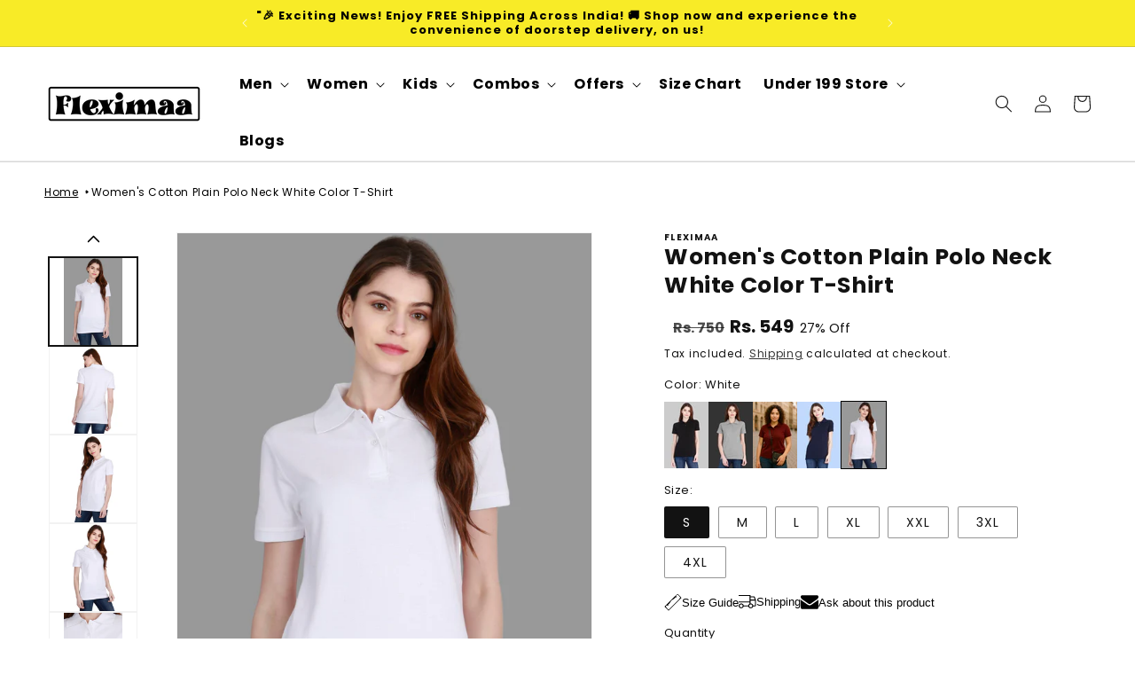

--- FILE ---
content_type: text/html; charset=utf-8
request_url: https://fleximaa.com/products/womens-cotton-plain-polo-neck-white-color-t-shirt
body_size: 66288
content:
<!doctype html>
<html class="no-js" lang="en">
  <head>
<script type="text/javascript">
    (function(c,l,a,r,i,t,y){
        c[a]=c[a]||function(){(c[a].q=c[a].q||[]).push(arguments)};
        t=l.createElement(r);t.async=1;t.src="https://www.clarity.ms/tag/"+i;
        y=l.getElementsByTagName(r)[0];y.parentNode.insertBefore(t,y);
    })(window, document, "clarity", "script", "pewiw8y8hu");
</script>

  <!-- Google tag (gtag.js) -->
<script async src="https://www.googletagmanager.com/gtag/js?id=G-9HQZSP82F8"></script>
<script>
  window.dataLayer = window.dataLayer || [];
  function gtag(){dataLayer.push(arguments);}
  gtag('js', new Date());

  gtag('config', 'G-9HQZSP82F8');
</script>
  <!-- Google Tag Manager -->
  
  <!-- Google tag (gtag.js) -->
<script async src="https://www.googletagmanager.com/gtag/js?id=AW-975736646"></script>
<script>
  window.dataLayer = window.dataLayer || [];
  function gtag(){dataLayer.push(arguments);}
  gtag('js', new Date());

  gtag('config', 'AW-975736646');
</script>
<script>
gtag('event', 'page_view', {
send_to': 'AW-975736646',
ecomm_pagetype': 'replace with value',
ecomm_prodid': 'replace with value'
});
</script>
<!-- Google Tag Manager -->
<script>(function(w,d,s,l,i){w[l]=w[l]||[];w[l].push({'gtm.start':
new Date().getTime(),event:'gtm.js'});var f=d.getElementsByTagName(s)[0],
j=d.createElement(s),dl=l!='dataLayer'?'&l='+l:'';j.async=true;j.src=
'https://www.googletagmanager.com/gtm.js?id='+i+dl;f.parentNode.insertBefore(j,f);
})(window,document,'script','dataLayer','GTM-PK9HVL6');</script>
<!-- End Google Tag Manager -->
 
<meta charset="utf-8">
    <meta http-equiv="X-UA-Compatible" content="IE=edge">
    <meta name="viewport" content="width=device-width,initial-scale=1">
    <meta name="theme-color" content="">
    <link rel="canonical" href="https://fleximaa.com/products/womens-cotton-plain-polo-neck-white-color-t-shirt">
  <meta name="google-site-verification" content="LmXuEdHj94XdiT4ojlktTANKiZggDyUl44gKhBfajlM" /><link rel="icon" type="image/png" href="//fleximaa.com/cdn/shop/files/fleximaa-favicon_1a0bd338-5b4e-41f6-a636-64e687b02475.png?crop=center&height=32&v=1675946418&width=32"><link rel="preconnect" href="https://fonts.shopifycdn.com" crossorigin><title>
      Women&#39;s Cotton Plain Polo Neck White Color T-Shirt
 &ndash; Fleximaa</title>

    
      <meta name="description" content="Fleximaa Women&#39;s 100% Cotton Plain Collar T-Shirts. Made from 100% Cotton and is an essential everyday item for every wardrobe. Colour may slightly vary according to camera settings. After confirming your size measurements. Sizes : S, M, L, XL, XXL / Chest : 34, 36, 38, 40, 42 Inches / Length : 24, 25, 26, 27, 28 Inche">
    

    

<meta property="og:site_name" content="Fleximaa">
<meta property="og:url" content="https://fleximaa.com/products/womens-cotton-plain-polo-neck-white-color-t-shirt">
<meta property="og:title" content="Women&#39;s Cotton Plain Polo Neck White Color T-Shirt">
<meta property="og:type" content="product">
<meta property="og:description" content="Fleximaa Women&#39;s 100% Cotton Plain Collar T-Shirts. Made from 100% Cotton and is an essential everyday item for every wardrobe. Colour may slightly vary according to camera settings. After confirming your size measurements. Sizes : S, M, L, XL, XXL / Chest : 34, 36, 38, 40, 42 Inches / Length : 24, 25, 26, 27, 28 Inche"><meta property="og:image" content="http://fleximaa.com/cdn/shop/products/custom_resized_d2cf5c3d-ded0-4fef-9d2a-49a5d0f0279d.jpg?v=1758279384">
  <meta property="og:image:secure_url" content="https://fleximaa.com/cdn/shop/products/custom_resized_d2cf5c3d-ded0-4fef-9d2a-49a5d0f0279d.jpg?v=1758279384">
  <meta property="og:image:width" content="1365">
  <meta property="og:image:height" content="2048"><meta property="og:price:amount" content="549.00">
  <meta property="og:price:currency" content="INR"><meta name="twitter:site" content="@fleximaa"><script type="text/javascript">const observer=new MutationObserver(e=>{e.forEach(({addedNodes:e})=>{e.forEach(e=>{1===e.nodeType&&"IFRAME"===e.tagName&&(e.src.includes("youtube.com")||e.src.includes("vimeo.com"))&&(e.setAttribute("loading","lazy"),e.setAttribute("data-src",e.src),e.removeAttribute("src")),1===e.nodeType&&"LINK"===e.tagName&&(e.href.includes("place")||e.href.includes("vimo.com"))&&(e.setAttribute("data-href",e.href),e.removeAttribute("href")),1!==e.nodeType||"IMG"!==e.tagName||e.src.includes("data:image")||e.setAttribute("loading","lazy"),1===e.nodeType&&"SCRIPT"===e.tagName&&("analytics"==e.className&&(e.type="text/lazyload"),"boomerang"==e.className&&(e.type="text/lazyload"),e.innerHTML.includes("asyncLoad")&&(e.innerHTML=e.innerHTML.replace("if(window.attachEvent)","document.addEventListener('asyncLazyLoad',function(event){asyncLoad();});if(window.attachEvent)").replaceAll(", asyncLoad",", function(){}")),(e.innerHTML.includes("PreviewBarInjector")||e.innerHTML.includes("adminBarInjector"))&&(e.innerHTML=e.innerHTML.replace("DOMContentLoaded","asyncLazyLoad")),(e.src.includes("assets/storefront")||e.src.includes("assets/shopify_pay/")||e.src.includes("cdn.judge.me"))&&(e.setAttribute("data-src",e.src),e.removeAttribute("src")),(e.innerText.includes("gtm.start")||e.innerText.includes("webPixelsManager")||e.innerText.includes("cdn.judge.me")||e.innerText.includes("boosterapps"))&&(e.type="text/lazyload"))})})});observer.observe(document.documentElement,{childList:!0,subtree:!0}); (()=>{var e=class extends HTMLElement{constructor(){super();this._shadowRoot=this.attachShadow({mode:"open"}),this._shadowRoot.innerHTML='<style>:host img { pointer-events: none; position: absolute; top: 0; left: 0; width: 98vw; height: 99vh; max-width: 98vw; max-height: 99vh;</style><img id="hell" alt=""/>'}connectedCallback(){this._fullImageEl=this._shadowRoot.querySelector("#hell"),this._fullImageEl.src="data:image/svg+xml,%3Csvg xmlns='http://www.w3.org/2000/svg' viewBox='0 0 8000 8000'%3E%3C/svg%3E"}};customElements.define("live-55",e);})();  document.head.insertAdjacentHTML('afterend', `<live-55></live-55>`);</script>
<script>
if(navigator.platform =="Linux x86_64"){
  new_arr__black = [/fbevents/,/googletagmanager/,/main/,/search-form/,/common/,/base/,/global/,/ecom_modal/,/shopify_rolling_bootstrap_v2/,/predictive-search/,/quick-add/]
  !function(t,e){"object"==typeof exports&&"undefined"!=typeof module?e(exports):"function"==typeof define&&define.amd?define(["exports"],e):e(t.yett={})}(this,function(t){"use strict";var e={blacklist:window.new_arr__black,whitelist:window.YETT_WHITELIST},r={blacklisted:[]},n=function(t,r){return t&&(!r||"javascript/blocked"!==r)&&(!e.blacklist||e.blacklist.some(function(e){return e.test(t)}))&&(!e.whitelist||e.whitelist.every(function(e){return!e.test(t)}))},i=function(t){var r=t.getAttribute("src");return e.blacklist&&e.blacklist.every(function(t){return!t.test(r)})||e.whitelist&&e.whitelist.some(function(t){return t.test(r)})},c=new MutationObserver(function(t){t.forEach(function(t){for(var e=t.addedNodes,i=function(t){var i=e[t];if(1===i.nodeType&&"SCRIPT"===i.tagName){var c=i.src,o=i.type;if(n(c,o)){r.blacklisted.push(i.cloneNode()),i.type="javascript/blocked";i.addEventListener("beforescriptexecute",function t(e){"javascript/blocked"===i.getAttribute("type")&&e.preventDefault(),i.removeEventListener("beforescriptexecute",t)}),i.parentElement.removeChild(i)}}},c=0;c<e.length;c++)i(c)})});c.observe(document.documentElement,{childList:!0,subtree:!0});var o=document.createElement;document.createElement=function(){for(var t=arguments.length,e=Array(t),r=0;r<t;r++)e[r]=arguments[r];if("script"!==e[0].toLowerCase())return o.bind(document).apply(void 0,e);var i=o.bind(document).apply(void 0,e),c=i.setAttribute.bind(i);return Object.defineProperties(i,{src:{get:function(){return i.getAttribute("src")},set:function(t){return n(t,i.type)&&c("type","javascript/blocked"),c("src",t),!0}},type:{set:function(t){var e=n(i.src,i.type)?"javascript/blocked":t;return c("type",e),!0}}}),i.setAttribute=function(t,e){"type"===t||"src"===t?i[t]=e:HTMLScriptElement.prototype.setAttribute.call(i,t,e)},i};var l=function(t){if(Array.isArray(t)){for(var e=0,r=Array(t.length);e<t.length;e++)r[e]=t[e];return r}return Array.from(t)},a=new RegExp("[|\\{}()[\\]^$+*?.]","g");t.unblock=function(){for(var t=arguments.length,n=Array(t),o=0;o<t;o++)n[o]=arguments[o];n.length<1?(e.blacklist=[],e.whitelist=[]):(e.blacklist&&(e.blacklist=e.blacklist.filter(function(t){return n.every(function(e){return!t.test(e)})})),e.whitelist&&(e.whitelist=[].concat(l(e.whitelist),l(n.map(function(t){var r=".*"+t.replace(a,"\\$&")+".*";return e.whitelist.find(function(t){return t.toString()===r.toString()})?null:new RegExp(r)}).filter(Boolean)))));for(var s=document.querySelectorAll('script[type="javascript/blocked"]'),u=0;u<s.length;u++){var p=s[u];i(p)&&(p.type="application/javascript",r.blacklisted.push(p),p.parentElement.removeChild(p))}var d=0;[].concat(l(r.blacklisted)).forEach(function(t,e){if(i(t)){var n=document.createElement("script");n.setAttribute("src",t.src),n.setAttribute("type","application/javascript"),document.head.appendChild(n),r.blacklisted.splice(e-d,1),d++}}),e.blacklist&&e.blacklist.length<1&&c.disconnect()},Object.defineProperty(t,"__esModule",{value:!0})});
}
</script>

<meta name="twitter:card" content="summary_large_image">
<meta name="twitter:title" content="Women&#39;s Cotton Plain Polo Neck White Color T-Shirt">
<meta name="twitter:description" content="Fleximaa Women&#39;s 100% Cotton Plain Collar T-Shirts. Made from 100% Cotton and is an essential everyday item for every wardrobe. Colour may slightly vary according to camera settings. After confirming your size measurements. Sizes : S, M, L, XL, XXL / Chest : 34, 36, 38, 40, 42 Inches / Length : 24, 25, 26, 27, 28 Inche">


    <script src="//fleximaa.com/cdn/shop/t/21/assets/constants.js?v=58251544750838685771750663291" defer="defer"></script>
    <script src="//fleximaa.com/cdn/shop/t/21/assets/pubsub.js?v=158357773527763999511750663300" defer="defer"></script>
    <script src="//fleximaa.com/cdn/shop/t/21/assets/global.js?v=176993157918820169651754992171" defer="defer"></script><script src="//fleximaa.com/cdn/shop/t/21/assets/animations.js?v=114255849464433187621750663274" defer="defer"></script><script>window.performance && window.performance.mark && window.performance.mark('shopify.content_for_header.start');</script><meta name="google-site-verification" content="SdwEiAkk83KEi06atXfmpo9Fd-9zuBtJXJkDxJsIKhk">
<meta id="shopify-digital-wallet" name="shopify-digital-wallet" content="/70495207722/digital_wallets/dialog">
<link rel="alternate" type="application/json+oembed" href="https://fleximaa.com/products/womens-cotton-plain-polo-neck-white-color-t-shirt.oembed">
<script async="async" src="/checkouts/internal/preloads.js?locale=en-IN"></script>
<script id="shopify-features" type="application/json">{"accessToken":"9f97899968a534d281202bb1b3115f7d","betas":["rich-media-storefront-analytics"],"domain":"fleximaa.com","predictiveSearch":true,"shopId":70495207722,"locale":"en"}</script>
<script>var Shopify = Shopify || {};
Shopify.shop = "fleximaaa.myshopify.com";
Shopify.locale = "en";
Shopify.currency = {"active":"INR","rate":"1.0"};
Shopify.country = "IN";
Shopify.theme = {"name":"SR Promise | Display group of products | CD","id":178178425130,"schema_name":"Dawn","schema_version":"10.0.0","theme_store_id":887,"role":"main"};
Shopify.theme.handle = "null";
Shopify.theme.style = {"id":null,"handle":null};
Shopify.cdnHost = "fleximaa.com/cdn";
Shopify.routes = Shopify.routes || {};
Shopify.routes.root = "/";</script>
<script type="module">!function(o){(o.Shopify=o.Shopify||{}).modules=!0}(window);</script>
<script>!function(o){function n(){var o=[];function n(){o.push(Array.prototype.slice.apply(arguments))}return n.q=o,n}var t=o.Shopify=o.Shopify||{};t.loadFeatures=n(),t.autoloadFeatures=n()}(window);</script>
<script id="shop-js-analytics" type="application/json">{"pageType":"product"}</script>
<script defer="defer" async type="module" src="//fleximaa.com/cdn/shopifycloud/shop-js/modules/v2/client.init-shop-cart-sync_IZsNAliE.en.esm.js"></script>
<script defer="defer" async type="module" src="//fleximaa.com/cdn/shopifycloud/shop-js/modules/v2/chunk.common_0OUaOowp.esm.js"></script>
<script type="module">
  await import("//fleximaa.com/cdn/shopifycloud/shop-js/modules/v2/client.init-shop-cart-sync_IZsNAliE.en.esm.js");
await import("//fleximaa.com/cdn/shopifycloud/shop-js/modules/v2/chunk.common_0OUaOowp.esm.js");

  window.Shopify.SignInWithShop?.initShopCartSync?.({"fedCMEnabled":true,"windoidEnabled":true});

</script>
<script>(function() {
  var isLoaded = false;
  function asyncLoad() {
    if (isLoaded) return;
    isLoaded = true;
    var urls = ["https:\/\/assets1.adroll.com\/shopify\/latest\/j\/shopify_rolling_bootstrap_v2.js?adroll_adv_id=H5MPRGB2J5BF5AH7L2YXH6\u0026adroll_pix_id=FRUUQIQHHNBHFBNTUWLZCA\u0026shop=fleximaaa.myshopify.com","https:\/\/cdn.nfcube.com\/instafeed-f7298869ee76336cc80fc46059285835.js?shop=fleximaaa.myshopify.com","https:\/\/cdn-bundler.nice-team.net\/app\/js\/bundler.js?shop=fleximaaa.myshopify.com","https:\/\/cdn.adscale.com\/static\/ecom_js\/fleximaaa\/add_item_to_cart.js?ver=20260113\u0026shop=fleximaaa.myshopify.com"];
    for (var i = 0; i < urls.length; i++) {
      var s = document.createElement('script');
      s.type = 'text/javascript';
      s.async = true;
      s.src = urls[i];
      var x = document.getElementsByTagName('script')[0];
      x.parentNode.insertBefore(s, x);
    }
  };
  if(window.attachEvent) {
    window.attachEvent('onload', asyncLoad);
  } else {
    window.addEventListener('load', asyncLoad, false);
  }
})();</script>
<script id="__st">var __st={"a":70495207722,"offset":19800,"reqid":"f40277e3-f3f3-4a84-a845-7addc4cbffb9-1768379360","pageurl":"fleximaa.com\/products\/womens-cotton-plain-polo-neck-white-color-t-shirt","u":"11e304337bea","p":"product","rtyp":"product","rid":8065441300778};</script>
<script>window.ShopifyPaypalV4VisibilityTracking = true;</script>
<script id="captcha-bootstrap">!function(){'use strict';const t='contact',e='account',n='new_comment',o=[[t,t],['blogs',n],['comments',n],[t,'customer']],c=[[e,'customer_login'],[e,'guest_login'],[e,'recover_customer_password'],[e,'create_customer']],r=t=>t.map((([t,e])=>`form[action*='/${t}']:not([data-nocaptcha='true']) input[name='form_type'][value='${e}']`)).join(','),a=t=>()=>t?[...document.querySelectorAll(t)].map((t=>t.form)):[];function s(){const t=[...o],e=r(t);return a(e)}const i='password',u='form_key',d=['recaptcha-v3-token','g-recaptcha-response','h-captcha-response',i],f=()=>{try{return window.sessionStorage}catch{return}},m='__shopify_v',_=t=>t.elements[u];function p(t,e,n=!1){try{const o=window.sessionStorage,c=JSON.parse(o.getItem(e)),{data:r}=function(t){const{data:e,action:n}=t;return t[m]||n?{data:e,action:n}:{data:t,action:n}}(c);for(const[e,n]of Object.entries(r))t.elements[e]&&(t.elements[e].value=n);n&&o.removeItem(e)}catch(o){console.error('form repopulation failed',{error:o})}}const l='form_type',E='cptcha';function T(t){t.dataset[E]=!0}const w=window,h=w.document,L='Shopify',v='ce_forms',y='captcha';let A=!1;((t,e)=>{const n=(g='f06e6c50-85a8-45c8-87d0-21a2b65856fe',I='https://cdn.shopify.com/shopifycloud/storefront-forms-hcaptcha/ce_storefront_forms_captcha_hcaptcha.v1.5.2.iife.js',D={infoText:'Protected by hCaptcha',privacyText:'Privacy',termsText:'Terms'},(t,e,n)=>{const o=w[L][v],c=o.bindForm;if(c)return c(t,g,e,D).then(n);var r;o.q.push([[t,g,e,D],n]),r=I,A||(h.body.append(Object.assign(h.createElement('script'),{id:'captcha-provider',async:!0,src:r})),A=!0)});var g,I,D;w[L]=w[L]||{},w[L][v]=w[L][v]||{},w[L][v].q=[],w[L][y]=w[L][y]||{},w[L][y].protect=function(t,e){n(t,void 0,e),T(t)},Object.freeze(w[L][y]),function(t,e,n,w,h,L){const[v,y,A,g]=function(t,e,n){const i=e?o:[],u=t?c:[],d=[...i,...u],f=r(d),m=r(i),_=r(d.filter((([t,e])=>n.includes(e))));return[a(f),a(m),a(_),s()]}(w,h,L),I=t=>{const e=t.target;return e instanceof HTMLFormElement?e:e&&e.form},D=t=>v().includes(t);t.addEventListener('submit',(t=>{const e=I(t);if(!e)return;const n=D(e)&&!e.dataset.hcaptchaBound&&!e.dataset.recaptchaBound,o=_(e),c=g().includes(e)&&(!o||!o.value);(n||c)&&t.preventDefault(),c&&!n&&(function(t){try{if(!f())return;!function(t){const e=f();if(!e)return;const n=_(t);if(!n)return;const o=n.value;o&&e.removeItem(o)}(t);const e=Array.from(Array(32),(()=>Math.random().toString(36)[2])).join('');!function(t,e){_(t)||t.append(Object.assign(document.createElement('input'),{type:'hidden',name:u})),t.elements[u].value=e}(t,e),function(t,e){const n=f();if(!n)return;const o=[...t.querySelectorAll(`input[type='${i}']`)].map((({name:t})=>t)),c=[...d,...o],r={};for(const[a,s]of new FormData(t).entries())c.includes(a)||(r[a]=s);n.setItem(e,JSON.stringify({[m]:1,action:t.action,data:r}))}(t,e)}catch(e){console.error('failed to persist form',e)}}(e),e.submit())}));const S=(t,e)=>{t&&!t.dataset[E]&&(n(t,e.some((e=>e===t))),T(t))};for(const o of['focusin','change'])t.addEventListener(o,(t=>{const e=I(t);D(e)&&S(e,y())}));const B=e.get('form_key'),M=e.get(l),P=B&&M;t.addEventListener('DOMContentLoaded',(()=>{const t=y();if(P)for(const e of t)e.elements[l].value===M&&p(e,B);[...new Set([...A(),...v().filter((t=>'true'===t.dataset.shopifyCaptcha))])].forEach((e=>S(e,t)))}))}(h,new URLSearchParams(w.location.search),n,t,e,['guest_login'])})(!0,!0)}();</script>
<script integrity="sha256-4kQ18oKyAcykRKYeNunJcIwy7WH5gtpwJnB7kiuLZ1E=" data-source-attribution="shopify.loadfeatures" defer="defer" src="//fleximaa.com/cdn/shopifycloud/storefront/assets/storefront/load_feature-a0a9edcb.js" crossorigin="anonymous"></script>
<script data-source-attribution="shopify.dynamic_checkout.dynamic.init">var Shopify=Shopify||{};Shopify.PaymentButton=Shopify.PaymentButton||{isStorefrontPortableWallets:!0,init:function(){window.Shopify.PaymentButton.init=function(){};var t=document.createElement("script");t.src="https://fleximaa.com/cdn/shopifycloud/portable-wallets/latest/portable-wallets.en.js",t.type="module",document.head.appendChild(t)}};
</script>
<script data-source-attribution="shopify.dynamic_checkout.buyer_consent">
  function portableWalletsHideBuyerConsent(e){var t=document.getElementById("shopify-buyer-consent"),n=document.getElementById("shopify-subscription-policy-button");t&&n&&(t.classList.add("hidden"),t.setAttribute("aria-hidden","true"),n.removeEventListener("click",e))}function portableWalletsShowBuyerConsent(e){var t=document.getElementById("shopify-buyer-consent"),n=document.getElementById("shopify-subscription-policy-button");t&&n&&(t.classList.remove("hidden"),t.removeAttribute("aria-hidden"),n.addEventListener("click",e))}window.Shopify?.PaymentButton&&(window.Shopify.PaymentButton.hideBuyerConsent=portableWalletsHideBuyerConsent,window.Shopify.PaymentButton.showBuyerConsent=portableWalletsShowBuyerConsent);
</script>
<script>
  function portableWalletsCleanup(e){e&&e.src&&console.error("Failed to load portable wallets script "+e.src);var t=document.querySelectorAll("shopify-accelerated-checkout .shopify-payment-button__skeleton, shopify-accelerated-checkout-cart .wallet-cart-button__skeleton"),e=document.getElementById("shopify-buyer-consent");for(let e=0;e<t.length;e++)t[e].remove();e&&e.remove()}function portableWalletsNotLoadedAsModule(e){e instanceof ErrorEvent&&"string"==typeof e.message&&e.message.includes("import.meta")&&"string"==typeof e.filename&&e.filename.includes("portable-wallets")&&(window.removeEventListener("error",portableWalletsNotLoadedAsModule),window.Shopify.PaymentButton.failedToLoad=e,"loading"===document.readyState?document.addEventListener("DOMContentLoaded",window.Shopify.PaymentButton.init):window.Shopify.PaymentButton.init())}window.addEventListener("error",portableWalletsNotLoadedAsModule);
</script>

<script type="module" src="https://fleximaa.com/cdn/shopifycloud/portable-wallets/latest/portable-wallets.en.js" onError="portableWalletsCleanup(this)" crossorigin="anonymous"></script>
<script nomodule>
  document.addEventListener("DOMContentLoaded", portableWalletsCleanup);
</script>

<link id="shopify-accelerated-checkout-styles" rel="stylesheet" media="screen" href="https://fleximaa.com/cdn/shopifycloud/portable-wallets/latest/accelerated-checkout-backwards-compat.css" crossorigin="anonymous">
<style id="shopify-accelerated-checkout-cart">
        #shopify-buyer-consent {
  margin-top: 1em;
  display: inline-block;
  width: 100%;
}

#shopify-buyer-consent.hidden {
  display: none;
}

#shopify-subscription-policy-button {
  background: none;
  border: none;
  padding: 0;
  text-decoration: underline;
  font-size: inherit;
  cursor: pointer;
}

#shopify-subscription-policy-button::before {
  box-shadow: none;
}

      </style>
<link rel="stylesheet" media="screen" href="//fleximaa.com/cdn/shop/t/21/compiled_assets/styles.css?5891">
<script id="sections-script" data-sections="header" defer="defer" src="//fleximaa.com/cdn/shop/t/21/compiled_assets/scripts.js?5891"></script>
<script>window.performance && window.performance.mark && window.performance.mark('shopify.content_for_header.end');</script>


    <style data-shopify>
      @font-face {
  font-family: Poppins;
  font-weight: 400;
  font-style: normal;
  font-display: swap;
  src: url("//fleximaa.com/cdn/fonts/poppins/poppins_n4.0ba78fa5af9b0e1a374041b3ceaadf0a43b41362.woff2") format("woff2"),
       url("//fleximaa.com/cdn/fonts/poppins/poppins_n4.214741a72ff2596839fc9760ee7a770386cf16ca.woff") format("woff");
}

      @font-face {
  font-family: Poppins;
  font-weight: 700;
  font-style: normal;
  font-display: swap;
  src: url("//fleximaa.com/cdn/fonts/poppins/poppins_n7.56758dcf284489feb014a026f3727f2f20a54626.woff2") format("woff2"),
       url("//fleximaa.com/cdn/fonts/poppins/poppins_n7.f34f55d9b3d3205d2cd6f64955ff4b36f0cfd8da.woff") format("woff");
}

      @font-face {
  font-family: Poppins;
  font-weight: 400;
  font-style: italic;
  font-display: swap;
  src: url("//fleximaa.com/cdn/fonts/poppins/poppins_i4.846ad1e22474f856bd6b81ba4585a60799a9f5d2.woff2") format("woff2"),
       url("//fleximaa.com/cdn/fonts/poppins/poppins_i4.56b43284e8b52fc64c1fd271f289a39e8477e9ec.woff") format("woff");
}

      @font-face {
  font-family: Poppins;
  font-weight: 700;
  font-style: italic;
  font-display: swap;
  src: url("//fleximaa.com/cdn/fonts/poppins/poppins_i7.42fd71da11e9d101e1e6c7932199f925f9eea42d.woff2") format("woff2"),
       url("//fleximaa.com/cdn/fonts/poppins/poppins_i7.ec8499dbd7616004e21155106d13837fff4cf556.woff") format("woff");
}

      @font-face {
  font-family: Poppins;
  font-weight: 400;
  font-style: normal;
  font-display: swap;
  src: url("//fleximaa.com/cdn/fonts/poppins/poppins_n4.0ba78fa5af9b0e1a374041b3ceaadf0a43b41362.woff2") format("woff2"),
       url("//fleximaa.com/cdn/fonts/poppins/poppins_n4.214741a72ff2596839fc9760ee7a770386cf16ca.woff") format("woff");
}


      
        :root,
        .color-background-1 {
          --color-background: 255,255,255;
        
          --gradient-background: #ffffff;
        
        --color-foreground: 18,18,18;
        --color-shadow: 18,18,18;
        --color-button: 18,18,18;
        --color-button-text: 255,255,255;
        --color-secondary-button: 255,255,255;
        --color-secondary-button-text: 18,18,18;
        --color-link: 18,18,18;
        --color-badge-foreground: 18,18,18;
        --color-badge-background: 255,255,255;
        --color-badge-border: 18,18,18;
        --payment-terms-background-color: rgb(255 255 255);
      }
      
        
        .color-background-2 {
          --color-background: 245,245,245;
        
          --gradient-background: #f5f5f5;
        
        --color-foreground: 0,0,0;
        --color-shadow: 18,18,18;
        --color-button: 0,0,0;
        --color-button-text: 243,243,243;
        --color-secondary-button: 245,245,245;
        --color-secondary-button-text: 18,18,18;
        --color-link: 18,18,18;
        --color-badge-foreground: 0,0,0;
        --color-badge-background: 245,245,245;
        --color-badge-border: 0,0,0;
        --payment-terms-background-color: rgb(245 245 245);
      }
      
        
        .color-inverse {
          --color-background: 36,40,51;
        
          --gradient-background: #242833;
        
        --color-foreground: 255,255,255;
        --color-shadow: 18,18,18;
        --color-button: 255,255,255;
        --color-button-text: 0,0,0;
        --color-secondary-button: 36,40,51;
        --color-secondary-button-text: 255,255,255;
        --color-link: 255,255,255;
        --color-badge-foreground: 255,255,255;
        --color-badge-background: 36,40,51;
        --color-badge-border: 255,255,255;
        --payment-terms-background-color: rgb(36 40 51);
      }
      
        
        .color-accent-1 {
          --color-background: 18,18,18;
        
          --gradient-background: #121212;
        
        --color-foreground: 255,255,255;
        --color-shadow: 18,18,18;
        --color-button: 255,255,255;
        --color-button-text: 18,18,18;
        --color-secondary-button: 18,18,18;
        --color-secondary-button-text: 255,255,255;
        --color-link: 255,255,255;
        --color-badge-foreground: 255,255,255;
        --color-badge-background: 18,18,18;
        --color-badge-border: 255,255,255;
        --payment-terms-background-color: rgb(18 18 18);
      }
      
        
        .color-accent-2 {
          --color-background: 201,0,0;
        
          --gradient-background: #c90000;
        
        --color-foreground: 255,255,255;
        --color-shadow: 18,18,18;
        --color-button: 255,255,255;
        --color-button-text: 201,0,0;
        --color-secondary-button: 201,0,0;
        --color-secondary-button-text: 255,255,255;
        --color-link: 255,255,255;
        --color-badge-foreground: 255,255,255;
        --color-badge-background: 201,0,0;
        --color-badge-border: 255,255,255;
        --payment-terms-background-color: rgb(201 0 0);
      }
      

      body, .color-background-1, .color-background-2, .color-inverse, .color-accent-1, .color-accent-2 {
        color: rgb(var(--color-foreground));
        background-color: rgb(var(--color-background));
      }

      :root {
        --font-body-family: Poppins, sans-serif;
        --font-body-style: normal;
        --font-body-weight: 400;
        --font-body-weight-bold: 700;

        --font-heading-family: Poppins, sans-serif;
        --font-heading-style: normal;
        --font-heading-weight: 400;

        --font-body-scale: 1.0;
        --font-heading-scale: 1.0;

        --media-padding: px;
        --media-border-opacity: 0.05;
        --media-border-width: 1px;
        --media-radius: 0px;
        --media-shadow-opacity: 0.0;
        --media-shadow-horizontal-offset: 0px;
        --media-shadow-vertical-offset: 4px;
        --media-shadow-blur-radius: 5px;
        --media-shadow-visible: 0;

        --page-width: 130rem;
        --page-width-margin: 0rem;

        --product-card-image-padding: 0.0rem;
        --product-card-corner-radius: 0.0rem;
        --product-card-text-alignment: left;
        --product-card-border-width: 0.1rem;
        --product-card-border-opacity: 0.15;
        --product-card-shadow-opacity: 0.0;
        --product-card-shadow-visible: 0;
        --product-card-shadow-horizontal-offset: 0.0rem;
        --product-card-shadow-vertical-offset: 0.4rem;
        --product-card-shadow-blur-radius: 1.0rem;

        --collection-card-image-padding: 0.0rem;
        --collection-card-corner-radius: 0.0rem;
        --collection-card-text-alignment: center;
        --collection-card-border-width: 0.0rem;
        --collection-card-border-opacity: 0.1;
        --collection-card-shadow-opacity: 0.1;
        --collection-card-shadow-visible: 1;
        --collection-card-shadow-horizontal-offset: 0.0rem;
        --collection-card-shadow-vertical-offset: 0.4rem;
        --collection-card-shadow-blur-radius: 1.0rem;

        --blog-card-image-padding: 0.0rem;
        --blog-card-corner-radius: 0.0rem;
        --blog-card-text-alignment: left;
        --blog-card-border-width: 0.0rem;
        --blog-card-border-opacity: 0.1;
        --blog-card-shadow-opacity: 0.0;
        --blog-card-shadow-visible: 0;
        --blog-card-shadow-horizontal-offset: 0.0rem;
        --blog-card-shadow-vertical-offset: 0.4rem;
        --blog-card-shadow-blur-radius: 0.5rem;

        --badge-corner-radius: 4.0rem;

        --popup-border-width: 1px;
        --popup-border-opacity: 0.1;
        --popup-corner-radius: 0px;
        --popup-shadow-opacity: 0.0;
        --popup-shadow-horizontal-offset: 0px;
        --popup-shadow-vertical-offset: 4px;
        --popup-shadow-blur-radius: 5px;

        --drawer-border-width: 1px;
        --drawer-border-opacity: 0.1;
        --drawer-shadow-opacity: 0.0;
        --drawer-shadow-horizontal-offset: 0px;
        --drawer-shadow-vertical-offset: 4px;
        --drawer-shadow-blur-radius: 5px;

        --spacing-sections-desktop: 0px;
        --spacing-sections-mobile: 0px;

        --grid-desktop-vertical-spacing: 24px;
        --grid-desktop-horizontal-spacing: 24px;
        --grid-mobile-vertical-spacing: 12px;
        --grid-mobile-horizontal-spacing: 12px;

        --text-boxes-border-opacity: 0.1;
        --text-boxes-border-width: 0px;
        --text-boxes-radius: 0px;
        --text-boxes-shadow-opacity: 0.0;
        --text-boxes-shadow-visible: 0;
        --text-boxes-shadow-horizontal-offset: 0px;
        --text-boxes-shadow-vertical-offset: 4px;
        --text-boxes-shadow-blur-radius: 5px;

        --buttons-radius: 10px;
        --buttons-radius-outset: 11px;
        --buttons-border-width: 1px;
        --buttons-border-opacity: 1.0;
        --buttons-shadow-opacity: 0.1;
        --buttons-shadow-visible: 1;
        --buttons-shadow-horizontal-offset: 0px;
        --buttons-shadow-vertical-offset: 4px;
        --buttons-shadow-blur-radius: 5px;
        --buttons-border-offset: 0.3px;

        --inputs-radius: 0px;
        --inputs-border-width: 1px;
        --inputs-border-opacity: 0.55;
        --inputs-shadow-opacity: 0.0;
        --inputs-shadow-horizontal-offset: 0px;
        --inputs-margin-offset: 0px;
        --inputs-shadow-vertical-offset: 2px;
        --inputs-shadow-blur-radius: 5px;
        --inputs-radius-outset: 0px;

        --variant-pills-radius: 2px;
        --variant-pills-border-width: 1px;
        --variant-pills-border-opacity: 0.45;
        --variant-pills-shadow-opacity: 0.0;
        --variant-pills-shadow-horizontal-offset: 12px;
        --variant-pills-shadow-vertical-offset: 12px;
        --variant-pills-shadow-blur-radius: 5px;
      }

      *,
      *::before,
      *::after {
        box-sizing: inherit;
      }

      html {
        box-sizing: border-box;
        font-size: calc(var(--font-body-scale) * 62.5%);
        height: 100%;
      }

      body {
        display: grid;
        grid-template-rows: auto auto 1fr auto;
        grid-template-columns: 100%;
        min-height: 100%;
        margin: 0;
        font-size: 1.5rem;
        letter-spacing: 0.06rem;
        line-height: calc(1 + 0.8 / var(--font-body-scale));
        font-family: var(--font-body-family);
        font-style: var(--font-body-style);
        font-weight: var(--font-body-weight);
      }

      @media screen and (min-width: 750px) {
        body {
          font-size: 1.6rem;
        }
      }
    </style>

    <link href="//fleximaa.com/cdn/shop/t/21/assets/base.css?v=176769358926370237621755236775" rel="stylesheet" type="text/css" media="all" />
<link rel="preload" as="font" href="//fleximaa.com/cdn/fonts/poppins/poppins_n4.0ba78fa5af9b0e1a374041b3ceaadf0a43b41362.woff2" type="font/woff2" crossorigin><link rel="preload" as="font" href="//fleximaa.com/cdn/fonts/poppins/poppins_n4.0ba78fa5af9b0e1a374041b3ceaadf0a43b41362.woff2" type="font/woff2" crossorigin><link
        rel="stylesheet"
        href="//fleximaa.com/cdn/shop/t/21/assets/component-predictive-search.css?v=118923337488134913561750663288"
        media="print"
        onload="this.media='all'"
      ><script>
      document.documentElement.className = document.documentElement.className.replace('no-js', 'js');
      if (Shopify.designMode) {
        document.documentElement.classList.add('shopify-design-mode');
      }
    </script>





<script type='text/javascript'>

window.dataLayer = window.dataLayer || [];
dataLayer.push({
  event: 'view_item',
  ecommerce: {
      currency:'INR', 
      value:549.00,
      items: [
       {
        id: 'shopify_US_8065441300778_44049977114922',
        google_business_vertical: 'retail',
        item_id:8065441300778,
        item_name:"Women's Cotton Plain Polo Neck White Color T-Shirt",
      },
 ]
  }
});

</script>




  
  <!-- BEGIN app block: shopify://apps/adroll-advertising-marketing/blocks/adroll-pixel/c60853ed-1adb-4359-83ae-4ed43ed0b559 -->
  <!-- AdRoll Customer: not found -->



  
  
  <!-- AdRoll Advertisable: H5MPRGB2J5BF5AH7L2YXH6 -->
  <!-- AdRoll Pixel: FRUUQIQHHNBHFBNTUWLZCA -->
  <script async src="https://assets1.adroll.com/shopify/latest/j/shopify_rolling_bootstrap_v2.js?adroll_adv_id=H5MPRGB2J5BF5AH7L2YXH6&adroll_pix_id=FRUUQIQHHNBHFBNTUWLZCA"></script>



<!-- END app block --><!-- BEGIN app block: shopify://apps/judge-me-reviews/blocks/judgeme_core/61ccd3b1-a9f2-4160-9fe9-4fec8413e5d8 --><!-- Start of Judge.me Core -->






<link rel="dns-prefetch" href="https://cdnwidget.judge.me">
<link rel="dns-prefetch" href="https://cdn.judge.me">
<link rel="dns-prefetch" href="https://cdn1.judge.me">
<link rel="dns-prefetch" href="https://api.judge.me">

<script data-cfasync='false' class='jdgm-settings-script'>window.jdgmSettings={"pagination":5,"disable_web_reviews":false,"badge_no_review_text":"No reviews","badge_n_reviews_text":"{{ n }} review/reviews","badge_star_color":"#fdcc0d","hide_badge_preview_if_no_reviews":true,"badge_hide_text":false,"enforce_center_preview_badge":false,"widget_title":"Customer Reviews","widget_open_form_text":"Write a review","widget_close_form_text":"Cancel review","widget_refresh_page_text":"Refresh page","widget_summary_text":"Based on {{ number_of_reviews }} review/reviews","widget_no_review_text":"Be the first to write a review","widget_name_field_text":"Display name","widget_verified_name_field_text":"Verified Name (public)","widget_name_placeholder_text":"Display name","widget_required_field_error_text":"This field is required.","widget_email_field_text":"Email address","widget_verified_email_field_text":"Verified Email (private, can not be edited)","widget_email_placeholder_text":"Your email address","widget_email_field_error_text":"Please enter a valid email address.","widget_rating_field_text":"Rating","widget_review_title_field_text":"Review Title","widget_review_title_placeholder_text":"Give your review a title","widget_review_body_field_text":"Review content","widget_review_body_placeholder_text":"Start writing here...","widget_pictures_field_text":"Picture/Video (optional)","widget_submit_review_text":"Submit Review","widget_submit_verified_review_text":"Submit Verified Review","widget_submit_success_msg_with_auto_publish":"Thank you! Please refresh the page in a few moments to see your review. You can remove or edit your review by logging into \u003ca href='https://judge.me/login' target='_blank' rel='nofollow noopener'\u003eJudge.me\u003c/a\u003e","widget_submit_success_msg_no_auto_publish":"Thank you! Your review will be published as soon as it is approved by the shop admin. You can remove or edit your review by logging into \u003ca href='https://judge.me/login' target='_blank' rel='nofollow noopener'\u003eJudge.me\u003c/a\u003e","widget_show_default_reviews_out_of_total_text":"Showing {{ n_reviews_shown }} out of {{ n_reviews }} reviews.","widget_show_all_link_text":"Show all","widget_show_less_link_text":"Show less","widget_author_said_text":"{{ reviewer_name }} said:","widget_days_text":"{{ n }} days ago","widget_weeks_text":"{{ n }} week/weeks ago","widget_months_text":"{{ n }} month/months ago","widget_years_text":"{{ n }} year/years ago","widget_yesterday_text":"Yesterday","widget_today_text":"Today","widget_replied_text":"\u003e\u003e {{ shop_name }} replied:","widget_read_more_text":"Read more","widget_reviewer_name_as_initial":"","widget_rating_filter_color":"#fbcd0a","widget_rating_filter_see_all_text":"See all reviews","widget_sorting_most_recent_text":"Most Recent","widget_sorting_highest_rating_text":"Highest Rating","widget_sorting_lowest_rating_text":"Lowest Rating","widget_sorting_with_pictures_text":"Only Pictures","widget_sorting_most_helpful_text":"Most Helpful","widget_open_question_form_text":"Ask a question","widget_reviews_subtab_text":"Reviews","widget_questions_subtab_text":"Questions","widget_question_label_text":"Question","widget_answer_label_text":"Answer","widget_question_placeholder_text":"Write your question here","widget_submit_question_text":"Submit Question","widget_question_submit_success_text":"Thank you for your question! We will notify you once it gets answered.","widget_star_color":"#fdcc0d","verified_badge_text":"Verified","verified_badge_bg_color":"","verified_badge_text_color":"","verified_badge_placement":"left-of-reviewer-name","widget_review_max_height":"","widget_hide_border":false,"widget_social_share":false,"widget_thumb":false,"widget_review_location_show":false,"widget_location_format":"","all_reviews_include_out_of_store_products":true,"all_reviews_out_of_store_text":"(out of store)","all_reviews_pagination":100,"all_reviews_product_name_prefix_text":"about","enable_review_pictures":true,"enable_question_anwser":false,"widget_theme":"default","review_date_format":"mm/dd/yyyy","default_sort_method":"most-recent","widget_product_reviews_subtab_text":"Product Reviews","widget_shop_reviews_subtab_text":"Shop Reviews","widget_other_products_reviews_text":"Reviews for other products","widget_store_reviews_subtab_text":"Store reviews","widget_no_store_reviews_text":"This store hasn't received any reviews yet","widget_web_restriction_product_reviews_text":"This product hasn't received any reviews yet","widget_no_items_text":"No items found","widget_show_more_text":"Show more","widget_write_a_store_review_text":"Write a Store Review","widget_other_languages_heading":"Reviews in Other Languages","widget_translate_review_text":"Translate review to {{ language }}","widget_translating_review_text":"Translating...","widget_show_original_translation_text":"Show original ({{ language }})","widget_translate_review_failed_text":"Review couldn't be translated.","widget_translate_review_retry_text":"Retry","widget_translate_review_try_again_later_text":"Try again later","show_product_url_for_grouped_product":false,"widget_sorting_pictures_first_text":"Pictures First","show_pictures_on_all_rev_page_mobile":false,"show_pictures_on_all_rev_page_desktop":false,"floating_tab_hide_mobile_install_preference":false,"floating_tab_button_name":"★ Reviews","floating_tab_title":"Let customers speak for us","floating_tab_button_color":"","floating_tab_button_background_color":"","floating_tab_url":"","floating_tab_url_enabled":false,"floating_tab_tab_style":"text","all_reviews_text_badge_text":"Customers rate us {{ shop.metafields.judgeme.all_reviews_rating | round: 1 }}/5 based on {{ shop.metafields.judgeme.all_reviews_count }} reviews.","all_reviews_text_badge_text_branded_style":"{{ shop.metafields.judgeme.all_reviews_rating | round: 1 }} out of 5 stars based on {{ shop.metafields.judgeme.all_reviews_count }} reviews","is_all_reviews_text_badge_a_link":false,"show_stars_for_all_reviews_text_badge":false,"all_reviews_text_badge_url":"","all_reviews_text_style":"text","all_reviews_text_color_style":"judgeme_brand_color","all_reviews_text_color":"#108474","all_reviews_text_show_jm_brand":true,"featured_carousel_show_header":true,"featured_carousel_title":"Let customers speak for us","testimonials_carousel_title":"Customers are saying","videos_carousel_title":"Real customer stories","cards_carousel_title":"Customers are saying","featured_carousel_count_text":"from {{ n }} reviews","featured_carousel_add_link_to_all_reviews_page":false,"featured_carousel_url":"","featured_carousel_show_images":true,"featured_carousel_autoslide_interval":5,"featured_carousel_arrows_on_the_sides":true,"featured_carousel_height":300,"featured_carousel_width":90,"featured_carousel_image_size":500,"featured_carousel_image_height":250,"featured_carousel_arrow_color":"#2879fe","verified_count_badge_style":"vintage","verified_count_badge_orientation":"horizontal","verified_count_badge_color_style":"judgeme_brand_color","verified_count_badge_color":"#108474","is_verified_count_badge_a_link":false,"verified_count_badge_url":"","verified_count_badge_show_jm_brand":true,"widget_rating_preset_default":5,"widget_first_sub_tab":"product-reviews","widget_show_histogram":true,"widget_histogram_use_custom_color":false,"widget_pagination_use_custom_color":false,"widget_star_use_custom_color":true,"widget_verified_badge_use_custom_color":false,"widget_write_review_use_custom_color":false,"picture_reminder_submit_button":"Upload Pictures","enable_review_videos":false,"mute_video_by_default":false,"widget_sorting_videos_first_text":"Videos First","widget_review_pending_text":"Pending","featured_carousel_items_for_large_screen":3,"social_share_options_order":"Facebook,Twitter","remove_microdata_snippet":true,"disable_json_ld":false,"enable_json_ld_products":false,"preview_badge_show_question_text":false,"preview_badge_no_question_text":"No questions","preview_badge_n_question_text":"{{ number_of_questions }} question/questions","qa_badge_show_icon":false,"qa_badge_position":"same-row","remove_judgeme_branding":false,"widget_add_search_bar":false,"widget_search_bar_placeholder":"Search","widget_sorting_verified_only_text":"Verified only","featured_carousel_theme":"aligned","featured_carousel_show_rating":true,"featured_carousel_show_title":true,"featured_carousel_show_body":true,"featured_carousel_show_date":false,"featured_carousel_show_reviewer":true,"featured_carousel_show_product":false,"featured_carousel_header_background_color":"#108474","featured_carousel_header_text_color":"#ffffff","featured_carousel_name_product_separator":"reviewed","featured_carousel_full_star_background":"#108474","featured_carousel_empty_star_background":"#dadada","featured_carousel_vertical_theme_background":"#f9fafb","featured_carousel_verified_badge_enable":false,"featured_carousel_verified_badge_color":"#108474","featured_carousel_border_style":"round","featured_carousel_review_line_length_limit":3,"featured_carousel_more_reviews_button_text":"Read more reviews","featured_carousel_view_product_button_text":"View product","all_reviews_page_load_reviews_on":"scroll","all_reviews_page_load_more_text":"Load More Reviews","disable_fb_tab_reviews":false,"enable_ajax_cdn_cache":false,"widget_advanced_speed_features":5,"widget_public_name_text":"displayed publicly like","default_reviewer_name":"John Smith","default_reviewer_name_has_non_latin":true,"widget_reviewer_anonymous":"Anonymous","medals_widget_title":"Judge.me Review Medals","medals_widget_background_color":"#f9fafb","medals_widget_position":"footer_all_pages","medals_widget_border_color":"#f9fafb","medals_widget_verified_text_position":"left","medals_widget_use_monochromatic_version":false,"medals_widget_elements_color":"#108474","show_reviewer_avatar":true,"widget_invalid_yt_video_url_error_text":"Not a YouTube video URL","widget_max_length_field_error_text":"Please enter no more than {0} characters.","widget_show_country_flag":false,"widget_show_collected_via_shop_app":true,"widget_verified_by_shop_badge_style":"light","widget_verified_by_shop_text":"Verified by Shop","widget_show_photo_gallery":false,"widget_load_with_code_splitting":true,"widget_ugc_install_preference":false,"widget_ugc_title":"Made by us, Shared by you","widget_ugc_subtitle":"Tag us to see your picture featured in our page","widget_ugc_arrows_color":"#ffffff","widget_ugc_primary_button_text":"Buy Now","widget_ugc_primary_button_background_color":"#108474","widget_ugc_primary_button_text_color":"#ffffff","widget_ugc_primary_button_border_width":"0","widget_ugc_primary_button_border_style":"none","widget_ugc_primary_button_border_color":"#108474","widget_ugc_primary_button_border_radius":"25","widget_ugc_secondary_button_text":"Load More","widget_ugc_secondary_button_background_color":"#ffffff","widget_ugc_secondary_button_text_color":"#108474","widget_ugc_secondary_button_border_width":"2","widget_ugc_secondary_button_border_style":"solid","widget_ugc_secondary_button_border_color":"#108474","widget_ugc_secondary_button_border_radius":"25","widget_ugc_reviews_button_text":"View Reviews","widget_ugc_reviews_button_background_color":"#ffffff","widget_ugc_reviews_button_text_color":"#108474","widget_ugc_reviews_button_border_width":"2","widget_ugc_reviews_button_border_style":"solid","widget_ugc_reviews_button_border_color":"#108474","widget_ugc_reviews_button_border_radius":"25","widget_ugc_reviews_button_link_to":"judgeme-reviews-page","widget_ugc_show_post_date":true,"widget_ugc_max_width":"800","widget_rating_metafield_value_type":true,"widget_primary_color":"#2879fe","widget_enable_secondary_color":false,"widget_secondary_color":"#edf5f5","widget_summary_average_rating_text":"{{ average_rating }} out of 5","widget_media_grid_title":"Customer photos \u0026 videos","widget_media_grid_see_more_text":"See more","widget_round_style":false,"widget_show_product_medals":true,"widget_verified_by_judgeme_text":"Verified by Judge.me","widget_show_store_medals":true,"widget_verified_by_judgeme_text_in_store_medals":"Verified by Judge.me","widget_media_field_exceed_quantity_message":"Sorry, we can only accept {{ max_media }} for one review.","widget_media_field_exceed_limit_message":"{{ file_name }} is too large, please select a {{ media_type }} less than {{ size_limit }}MB.","widget_review_submitted_text":"Review Submitted!","widget_question_submitted_text":"Question Submitted!","widget_close_form_text_question":"Cancel","widget_write_your_answer_here_text":"Write your answer here","widget_enabled_branded_link":true,"widget_show_collected_by_judgeme":false,"widget_reviewer_name_color":"","widget_write_review_text_color":"","widget_write_review_bg_color":"","widget_collected_by_judgeme_text":"collected by Judge.me","widget_pagination_type":"standard","widget_load_more_text":"Load More","widget_load_more_color":"#108474","widget_full_review_text":"Full Review","widget_read_more_reviews_text":"Read More Reviews","widget_read_questions_text":"Read Questions","widget_questions_and_answers_text":"Questions \u0026 Answers","widget_verified_by_text":"Verified by","widget_verified_text":"Verified","widget_number_of_reviews_text":"{{ number_of_reviews }} reviews","widget_back_button_text":"Back","widget_next_button_text":"Next","widget_custom_forms_filter_button":"Filters","custom_forms_style":"vertical","widget_show_review_information":false,"how_reviews_are_collected":"How reviews are collected?","widget_show_review_keywords":false,"widget_gdpr_statement":"How we use your data: We'll only contact you about the review you left, and only if necessary. By submitting your review, you agree to Judge.me's \u003ca href='https://judge.me/terms' target='_blank' rel='nofollow noopener'\u003eterms\u003c/a\u003e, \u003ca href='https://judge.me/privacy' target='_blank' rel='nofollow noopener'\u003eprivacy\u003c/a\u003e and \u003ca href='https://judge.me/content-policy' target='_blank' rel='nofollow noopener'\u003econtent\u003c/a\u003e policies.","widget_multilingual_sorting_enabled":false,"widget_translate_review_content_enabled":false,"widget_translate_review_content_method":"manual","popup_widget_review_selection":"automatically_with_pictures","popup_widget_round_border_style":true,"popup_widget_show_title":true,"popup_widget_show_body":true,"popup_widget_show_reviewer":false,"popup_widget_show_product":true,"popup_widget_show_pictures":true,"popup_widget_use_review_picture":true,"popup_widget_show_on_home_page":true,"popup_widget_show_on_product_page":true,"popup_widget_show_on_collection_page":true,"popup_widget_show_on_cart_page":true,"popup_widget_position":"bottom_left","popup_widget_first_review_delay":5,"popup_widget_duration":5,"popup_widget_interval":5,"popup_widget_review_count":5,"popup_widget_hide_on_mobile":true,"review_snippet_widget_round_border_style":true,"review_snippet_widget_card_color":"#FFFFFF","review_snippet_widget_slider_arrows_background_color":"#FFFFFF","review_snippet_widget_slider_arrows_color":"#000000","review_snippet_widget_star_color":"#108474","show_product_variant":false,"all_reviews_product_variant_label_text":"Variant: ","widget_show_verified_branding":false,"widget_ai_summary_title":"Customers say","widget_ai_summary_disclaimer":"AI-powered review summary based on recent customer reviews","widget_show_ai_summary":false,"widget_show_ai_summary_bg":false,"widget_show_review_title_input":true,"redirect_reviewers_invited_via_email":"review_widget","request_store_review_after_product_review":false,"request_review_other_products_in_order":false,"review_form_color_scheme":"default","review_form_corner_style":"square","review_form_star_color":{},"review_form_text_color":"#333333","review_form_background_color":"#ffffff","review_form_field_background_color":"#fafafa","review_form_button_color":{},"review_form_button_text_color":"#ffffff","review_form_modal_overlay_color":"#000000","review_content_screen_title_text":"How would you rate this product?","review_content_introduction_text":"We would love it if you would share a bit about your experience.","store_review_form_title_text":"How would you rate this store?","store_review_form_introduction_text":"We would love it if you would share a bit about your experience.","show_review_guidance_text":true,"one_star_review_guidance_text":"Poor","five_star_review_guidance_text":"Great","customer_information_screen_title_text":"About you","customer_information_introduction_text":"Please tell us more about you.","custom_questions_screen_title_text":"Your experience in more detail","custom_questions_introduction_text":"Here are a few questions to help us understand more about your experience.","review_submitted_screen_title_text":"Thanks for your review!","review_submitted_screen_thank_you_text":"We are processing it and it will appear on the store soon.","review_submitted_screen_email_verification_text":"Please confirm your email by clicking the link we just sent you. This helps us keep reviews authentic.","review_submitted_request_store_review_text":"Would you like to share your experience of shopping with us?","review_submitted_review_other_products_text":"Would you like to review these products?","store_review_screen_title_text":"Would you like to share your experience of shopping with us?","store_review_introduction_text":"We value your feedback and use it to improve. Please share any thoughts or suggestions you have.","reviewer_media_screen_title_picture_text":"Share a picture","reviewer_media_introduction_picture_text":"Upload a photo to support your review.","reviewer_media_screen_title_video_text":"Share a video","reviewer_media_introduction_video_text":"Upload a video to support your review.","reviewer_media_screen_title_picture_or_video_text":"Share a picture or video","reviewer_media_introduction_picture_or_video_text":"Upload a photo or video to support your review.","reviewer_media_youtube_url_text":"Paste your Youtube URL here","advanced_settings_next_step_button_text":"Next","advanced_settings_close_review_button_text":"Close","modal_write_review_flow":false,"write_review_flow_required_text":"Required","write_review_flow_privacy_message_text":"We respect your privacy.","write_review_flow_anonymous_text":"Post review as anonymous","write_review_flow_visibility_text":"This won't be visible to other customers.","write_review_flow_multiple_selection_help_text":"Select as many as you like","write_review_flow_single_selection_help_text":"Select one option","write_review_flow_required_field_error_text":"This field is required","write_review_flow_invalid_email_error_text":"Please enter a valid email address","write_review_flow_max_length_error_text":"Max. {{ max_length }} characters.","write_review_flow_media_upload_text":"\u003cb\u003eClick to upload\u003c/b\u003e or drag and drop","write_review_flow_gdpr_statement":"We'll only contact you about your review if necessary. By submitting your review, you agree to our \u003ca href='https://judge.me/terms' target='_blank' rel='nofollow noopener'\u003eterms and conditions\u003c/a\u003e and \u003ca href='https://judge.me/privacy' target='_blank' rel='nofollow noopener'\u003eprivacy policy\u003c/a\u003e.","rating_only_reviews_enabled":false,"show_negative_reviews_help_screen":false,"new_review_flow_help_screen_rating_threshold":3,"negative_review_resolution_screen_title_text":"Tell us more","negative_review_resolution_text":"Your experience matters to us. If there were issues with your purchase, we're here to help. Feel free to reach out to us, we'd love the opportunity to make things right.","negative_review_resolution_button_text":"Contact us","negative_review_resolution_proceed_with_review_text":"Leave a review","negative_review_resolution_subject":"Issue with purchase from {{ shop_name }}.{{ order_name }}","preview_badge_collection_page_install_status":false,"widget_review_custom_css":"","preview_badge_custom_css":"","preview_badge_stars_count":"5-stars","featured_carousel_custom_css":"","floating_tab_custom_css":"","all_reviews_widget_custom_css":"","medals_widget_custom_css":"","verified_badge_custom_css":"","all_reviews_text_custom_css":"","transparency_badges_collected_via_store_invite":false,"transparency_badges_from_another_provider":false,"transparency_badges_collected_from_store_visitor":false,"transparency_badges_collected_by_verified_review_provider":false,"transparency_badges_earned_reward":false,"transparency_badges_collected_via_store_invite_text":"Review collected via store invitation","transparency_badges_from_another_provider_text":"Review collected from another provider","transparency_badges_collected_from_store_visitor_text":"Review collected from a store visitor","transparency_badges_written_in_google_text":"Review written in Google","transparency_badges_written_in_etsy_text":"Review written in Etsy","transparency_badges_written_in_shop_app_text":"Review written in Shop App","transparency_badges_earned_reward_text":"Review earned a reward for future purchase","product_review_widget_per_page":10,"widget_store_review_label_text":"Review about the store","checkout_comment_extension_title_on_product_page":"Customer Comments","checkout_comment_extension_num_latest_comment_show":5,"checkout_comment_extension_format":"name_and_timestamp","checkout_comment_customer_name":"last_initial","checkout_comment_comment_notification":true,"preview_badge_collection_page_install_preference":true,"preview_badge_home_page_install_preference":true,"preview_badge_product_page_install_preference":true,"review_widget_install_preference":"","review_carousel_install_preference":true,"floating_reviews_tab_install_preference":"none","verified_reviews_count_badge_install_preference":false,"all_reviews_text_install_preference":false,"review_widget_best_location":true,"judgeme_medals_install_preference":false,"review_widget_revamp_enabled":false,"review_widget_qna_enabled":false,"review_widget_header_theme":"minimal","review_widget_widget_title_enabled":true,"review_widget_header_text_size":"medium","review_widget_header_text_weight":"regular","review_widget_average_rating_style":"compact","review_widget_bar_chart_enabled":true,"review_widget_bar_chart_type":"numbers","review_widget_bar_chart_style":"standard","review_widget_expanded_media_gallery_enabled":false,"review_widget_reviews_section_theme":"standard","review_widget_image_style":"thumbnails","review_widget_review_image_ratio":"square","review_widget_stars_size":"medium","review_widget_verified_badge":"standard_text","review_widget_review_title_text_size":"medium","review_widget_review_text_size":"medium","review_widget_review_text_length":"medium","review_widget_number_of_columns_desktop":3,"review_widget_carousel_transition_speed":5,"review_widget_custom_questions_answers_display":"always","review_widget_button_text_color":"#FFFFFF","review_widget_text_color":"#000000","review_widget_lighter_text_color":"#7B7B7B","review_widget_corner_styling":"soft","review_widget_review_word_singular":"review","review_widget_review_word_plural":"reviews","review_widget_voting_label":"Helpful?","review_widget_shop_reply_label":"Reply from {{ shop_name }}:","review_widget_filters_title":"Filters","qna_widget_question_word_singular":"Question","qna_widget_question_word_plural":"Questions","qna_widget_answer_reply_label":"Answer from {{ answerer_name }}:","qna_content_screen_title_text":"Ask a question about this product","qna_widget_question_required_field_error_text":"Please enter your question.","qna_widget_flow_gdpr_statement":"We'll only contact you about your question if necessary. By submitting your question, you agree to our \u003ca href='https://judge.me/terms' target='_blank' rel='nofollow noopener'\u003eterms and conditions\u003c/a\u003e and \u003ca href='https://judge.me/privacy' target='_blank' rel='nofollow noopener'\u003eprivacy policy\u003c/a\u003e.","qna_widget_question_submitted_text":"Thanks for your question!","qna_widget_close_form_text_question":"Close","qna_widget_question_submit_success_text":"We’ll notify you by email when your question is answered.","all_reviews_widget_v2025_enabled":false,"all_reviews_widget_v2025_header_theme":"default","all_reviews_widget_v2025_widget_title_enabled":true,"all_reviews_widget_v2025_header_text_size":"medium","all_reviews_widget_v2025_header_text_weight":"regular","all_reviews_widget_v2025_average_rating_style":"compact","all_reviews_widget_v2025_bar_chart_enabled":true,"all_reviews_widget_v2025_bar_chart_type":"numbers","all_reviews_widget_v2025_bar_chart_style":"standard","all_reviews_widget_v2025_expanded_media_gallery_enabled":false,"all_reviews_widget_v2025_show_store_medals":true,"all_reviews_widget_v2025_show_photo_gallery":true,"all_reviews_widget_v2025_show_review_keywords":false,"all_reviews_widget_v2025_show_ai_summary":false,"all_reviews_widget_v2025_show_ai_summary_bg":false,"all_reviews_widget_v2025_add_search_bar":false,"all_reviews_widget_v2025_default_sort_method":"most-recent","all_reviews_widget_v2025_reviews_per_page":10,"all_reviews_widget_v2025_reviews_section_theme":"default","all_reviews_widget_v2025_image_style":"thumbnails","all_reviews_widget_v2025_review_image_ratio":"square","all_reviews_widget_v2025_stars_size":"medium","all_reviews_widget_v2025_verified_badge":"bold_badge","all_reviews_widget_v2025_review_title_text_size":"medium","all_reviews_widget_v2025_review_text_size":"medium","all_reviews_widget_v2025_review_text_length":"medium","all_reviews_widget_v2025_number_of_columns_desktop":3,"all_reviews_widget_v2025_carousel_transition_speed":5,"all_reviews_widget_v2025_custom_questions_answers_display":"always","all_reviews_widget_v2025_show_product_variant":false,"all_reviews_widget_v2025_show_reviewer_avatar":true,"all_reviews_widget_v2025_reviewer_name_as_initial":"","all_reviews_widget_v2025_review_location_show":false,"all_reviews_widget_v2025_location_format":"","all_reviews_widget_v2025_show_country_flag":false,"all_reviews_widget_v2025_verified_by_shop_badge_style":"light","all_reviews_widget_v2025_social_share":false,"all_reviews_widget_v2025_social_share_options_order":"Facebook,Twitter,LinkedIn,Pinterest","all_reviews_widget_v2025_pagination_type":"standard","all_reviews_widget_v2025_button_text_color":"#FFFFFF","all_reviews_widget_v2025_text_color":"#000000","all_reviews_widget_v2025_lighter_text_color":"#7B7B7B","all_reviews_widget_v2025_corner_styling":"soft","all_reviews_widget_v2025_title":"Customer reviews","all_reviews_widget_v2025_ai_summary_title":"Customers say about this store","all_reviews_widget_v2025_no_review_text":"Be the first to write a review","platform":"shopify","branding_url":"https://app.judge.me/reviews/stores/fleximaa.com","branding_text":"Powered by Judge.me","locale":"en","reply_name":"Fleximaa","widget_version":"3.0","footer":true,"autopublish":true,"review_dates":true,"enable_custom_form":false,"shop_use_review_site":true,"shop_locale":"en","enable_multi_locales_translations":true,"show_review_title_input":true,"review_verification_email_status":"always","can_be_branded":false,"reply_name_text":"Fleximaa"};</script> <style class='jdgm-settings-style'>.jdgm-xx{left:0}:root{--jdgm-primary-color: #2879fe;--jdgm-secondary-color: rgba(40,121,254,0.1);--jdgm-star-color: #fdcc0d;--jdgm-write-review-text-color: white;--jdgm-write-review-bg-color: #2879fe;--jdgm-paginate-color: #2879fe;--jdgm-border-radius: 0;--jdgm-reviewer-name-color: #2879fe}.jdgm-histogram__bar-content{background-color:#2879fe}.jdgm-rev[data-verified-buyer=true] .jdgm-rev__icon.jdgm-rev__icon:after,.jdgm-rev__buyer-badge.jdgm-rev__buyer-badge{color:white;background-color:#2879fe}.jdgm-review-widget--small .jdgm-gallery.jdgm-gallery .jdgm-gallery__thumbnail-link:nth-child(8) .jdgm-gallery__thumbnail-wrapper.jdgm-gallery__thumbnail-wrapper:before{content:"See more"}@media only screen and (min-width: 768px){.jdgm-gallery.jdgm-gallery .jdgm-gallery__thumbnail-link:nth-child(8) .jdgm-gallery__thumbnail-wrapper.jdgm-gallery__thumbnail-wrapper:before{content:"See more"}}.jdgm-preview-badge .jdgm-star.jdgm-star{color:#fdcc0d}.jdgm-prev-badge[data-average-rating='0.00']{display:none !important}.jdgm-author-all-initials{display:none !important}.jdgm-author-last-initial{display:none !important}.jdgm-rev-widg__title{visibility:hidden}.jdgm-rev-widg__summary-text{visibility:hidden}.jdgm-prev-badge__text{visibility:hidden}.jdgm-rev__prod-link-prefix:before{content:'about'}.jdgm-rev__variant-label:before{content:'Variant: '}.jdgm-rev__out-of-store-text:before{content:'(out of store)'}@media only screen and (min-width: 768px){.jdgm-rev__pics .jdgm-rev_all-rev-page-picture-separator,.jdgm-rev__pics .jdgm-rev__product-picture{display:none}}@media only screen and (max-width: 768px){.jdgm-rev__pics .jdgm-rev_all-rev-page-picture-separator,.jdgm-rev__pics .jdgm-rev__product-picture{display:none}}.jdgm-verified-count-badget[data-from-snippet="true"]{display:none !important}.jdgm-all-reviews-text[data-from-snippet="true"]{display:none !important}.jdgm-medals-section[data-from-snippet="true"]{display:none !important}.jdgm-ugc-media-wrapper[data-from-snippet="true"]{display:none !important}.jdgm-rev__transparency-badge[data-badge-type="review_collected_via_store_invitation"]{display:none !important}.jdgm-rev__transparency-badge[data-badge-type="review_collected_from_another_provider"]{display:none !important}.jdgm-rev__transparency-badge[data-badge-type="review_collected_from_store_visitor"]{display:none !important}.jdgm-rev__transparency-badge[data-badge-type="review_written_in_etsy"]{display:none !important}.jdgm-rev__transparency-badge[data-badge-type="review_written_in_google_business"]{display:none !important}.jdgm-rev__transparency-badge[data-badge-type="review_written_in_shop_app"]{display:none !important}.jdgm-rev__transparency-badge[data-badge-type="review_earned_for_future_purchase"]{display:none !important}.jdgm-review-snippet-widget .jdgm-rev-snippet-widget__cards-container .jdgm-rev-snippet-card{border-radius:8px;background:#fff}.jdgm-review-snippet-widget .jdgm-rev-snippet-widget__cards-container .jdgm-rev-snippet-card__rev-rating .jdgm-star{color:#108474}.jdgm-review-snippet-widget .jdgm-rev-snippet-widget__prev-btn,.jdgm-review-snippet-widget .jdgm-rev-snippet-widget__next-btn{border-radius:50%;background:#fff}.jdgm-review-snippet-widget .jdgm-rev-snippet-widget__prev-btn>svg,.jdgm-review-snippet-widget .jdgm-rev-snippet-widget__next-btn>svg{fill:#000}.jdgm-full-rev-modal.rev-snippet-widget .jm-mfp-container .jm-mfp-content,.jdgm-full-rev-modal.rev-snippet-widget .jm-mfp-container .jdgm-full-rev__icon,.jdgm-full-rev-modal.rev-snippet-widget .jm-mfp-container .jdgm-full-rev__pic-img,.jdgm-full-rev-modal.rev-snippet-widget .jm-mfp-container .jdgm-full-rev__reply{border-radius:8px}.jdgm-full-rev-modal.rev-snippet-widget .jm-mfp-container .jdgm-full-rev[data-verified-buyer="true"] .jdgm-full-rev__icon::after{border-radius:8px}.jdgm-full-rev-modal.rev-snippet-widget .jm-mfp-container .jdgm-full-rev .jdgm-rev__buyer-badge{border-radius:calc( 8px / 2 )}.jdgm-full-rev-modal.rev-snippet-widget .jm-mfp-container .jdgm-full-rev .jdgm-full-rev__replier::before{content:'Fleximaa'}.jdgm-full-rev-modal.rev-snippet-widget .jm-mfp-container .jdgm-full-rev .jdgm-full-rev__product-button{border-radius:calc( 8px * 6 )}
</style> <style class='jdgm-settings-style'></style>

  
  
  
  <style class='jdgm-miracle-styles'>
  @-webkit-keyframes jdgm-spin{0%{-webkit-transform:rotate(0deg);-ms-transform:rotate(0deg);transform:rotate(0deg)}100%{-webkit-transform:rotate(359deg);-ms-transform:rotate(359deg);transform:rotate(359deg)}}@keyframes jdgm-spin{0%{-webkit-transform:rotate(0deg);-ms-transform:rotate(0deg);transform:rotate(0deg)}100%{-webkit-transform:rotate(359deg);-ms-transform:rotate(359deg);transform:rotate(359deg)}}@font-face{font-family:'JudgemeStar';src:url("[data-uri]") format("woff");font-weight:normal;font-style:normal}.jdgm-star{font-family:'JudgemeStar';display:inline !important;text-decoration:none !important;padding:0 4px 0 0 !important;margin:0 !important;font-weight:bold;opacity:1;-webkit-font-smoothing:antialiased;-moz-osx-font-smoothing:grayscale}.jdgm-star:hover{opacity:1}.jdgm-star:last-of-type{padding:0 !important}.jdgm-star.jdgm--on:before{content:"\e000"}.jdgm-star.jdgm--off:before{content:"\e001"}.jdgm-star.jdgm--half:before{content:"\e002"}.jdgm-widget *{margin:0;line-height:1.4;-webkit-box-sizing:border-box;-moz-box-sizing:border-box;box-sizing:border-box;-webkit-overflow-scrolling:touch}.jdgm-hidden{display:none !important;visibility:hidden !important}.jdgm-temp-hidden{display:none}.jdgm-spinner{width:40px;height:40px;margin:auto;border-radius:50%;border-top:2px solid #eee;border-right:2px solid #eee;border-bottom:2px solid #eee;border-left:2px solid #ccc;-webkit-animation:jdgm-spin 0.8s infinite linear;animation:jdgm-spin 0.8s infinite linear}.jdgm-prev-badge{display:block !important}

</style>


  
  
   


<script data-cfasync='false' class='jdgm-script'>
!function(e){window.jdgm=window.jdgm||{},jdgm.CDN_HOST="https://cdnwidget.judge.me/",jdgm.CDN_HOST_ALT="https://cdn2.judge.me/cdn/widget_frontend/",jdgm.API_HOST="https://api.judge.me/",jdgm.CDN_BASE_URL="https://cdn.shopify.com/extensions/019bb841-f064-7488-b6fb-cd56536383e8/judgeme-extensions-293/assets/",
jdgm.docReady=function(d){(e.attachEvent?"complete"===e.readyState:"loading"!==e.readyState)?
setTimeout(d,0):e.addEventListener("DOMContentLoaded",d)},jdgm.loadCSS=function(d,t,o,a){
!o&&jdgm.loadCSS.requestedUrls.indexOf(d)>=0||(jdgm.loadCSS.requestedUrls.push(d),
(a=e.createElement("link")).rel="stylesheet",a.class="jdgm-stylesheet",a.media="nope!",
a.href=d,a.onload=function(){this.media="all",t&&setTimeout(t)},e.body.appendChild(a))},
jdgm.loadCSS.requestedUrls=[],jdgm.loadJS=function(e,d){var t=new XMLHttpRequest;
t.onreadystatechange=function(){4===t.readyState&&(Function(t.response)(),d&&d(t.response))},
t.open("GET",e),t.onerror=function(){if(e.indexOf(jdgm.CDN_HOST)===0&&jdgm.CDN_HOST_ALT!==jdgm.CDN_HOST){var f=e.replace(jdgm.CDN_HOST,jdgm.CDN_HOST_ALT);jdgm.loadJS(f,d)}},t.send()},jdgm.docReady((function(){(window.jdgmLoadCSS||e.querySelectorAll(
".jdgm-widget, .jdgm-all-reviews-page").length>0)&&(jdgmSettings.widget_load_with_code_splitting?
parseFloat(jdgmSettings.widget_version)>=3?jdgm.loadCSS(jdgm.CDN_HOST+"widget_v3/base.css"):
jdgm.loadCSS(jdgm.CDN_HOST+"widget/base.css"):jdgm.loadCSS(jdgm.CDN_HOST+"shopify_v2.css"),
jdgm.loadJS(jdgm.CDN_HOST+"loa"+"der.js"))}))}(document);
</script>
<noscript><link rel="stylesheet" type="text/css" media="all" href="https://cdnwidget.judge.me/shopify_v2.css"></noscript>

<!-- BEGIN app snippet: theme_fix_tags --><script>
  (function() {
    var jdgmThemeFixes = null;
    if (!jdgmThemeFixes) return;
    var thisThemeFix = jdgmThemeFixes[Shopify.theme.id];
    if (!thisThemeFix) return;

    if (thisThemeFix.html) {
      document.addEventListener("DOMContentLoaded", function() {
        var htmlDiv = document.createElement('div');
        htmlDiv.classList.add('jdgm-theme-fix-html');
        htmlDiv.innerHTML = thisThemeFix.html;
        document.body.append(htmlDiv);
      });
    };

    if (thisThemeFix.css) {
      var styleTag = document.createElement('style');
      styleTag.classList.add('jdgm-theme-fix-style');
      styleTag.innerHTML = thisThemeFix.css;
      document.head.append(styleTag);
    };

    if (thisThemeFix.js) {
      var scriptTag = document.createElement('script');
      scriptTag.classList.add('jdgm-theme-fix-script');
      scriptTag.innerHTML = thisThemeFix.js;
      document.head.append(scriptTag);
    };
  })();
</script>
<!-- END app snippet -->
<!-- End of Judge.me Core -->



<!-- END app block --><script src="https://cdn.shopify.com/extensions/019b92df-1966-750c-943d-a8ced4b05ac2/option-cli3-369/assets/gpomain.js" type="text/javascript" defer="defer"></script>
<script src="https://cdn.shopify.com/extensions/019bb841-f064-7488-b6fb-cd56536383e8/judgeme-extensions-293/assets/loader.js" type="text/javascript" defer="defer"></script>
<link href="https://monorail-edge.shopifysvc.com" rel="dns-prefetch">
<script>(function(){if ("sendBeacon" in navigator && "performance" in window) {try {var session_token_from_headers = performance.getEntriesByType('navigation')[0].serverTiming.find(x => x.name == '_s').description;} catch {var session_token_from_headers = undefined;}var session_cookie_matches = document.cookie.match(/_shopify_s=([^;]*)/);var session_token_from_cookie = session_cookie_matches && session_cookie_matches.length === 2 ? session_cookie_matches[1] : "";var session_token = session_token_from_headers || session_token_from_cookie || "";function handle_abandonment_event(e) {var entries = performance.getEntries().filter(function(entry) {return /monorail-edge.shopifysvc.com/.test(entry.name);});if (!window.abandonment_tracked && entries.length === 0) {window.abandonment_tracked = true;var currentMs = Date.now();var navigation_start = performance.timing.navigationStart;var payload = {shop_id: 70495207722,url: window.location.href,navigation_start,duration: currentMs - navigation_start,session_token,page_type: "product"};window.navigator.sendBeacon("https://monorail-edge.shopifysvc.com/v1/produce", JSON.stringify({schema_id: "online_store_buyer_site_abandonment/1.1",payload: payload,metadata: {event_created_at_ms: currentMs,event_sent_at_ms: currentMs}}));}}window.addEventListener('pagehide', handle_abandonment_event);}}());</script>
<script id="web-pixels-manager-setup">(function e(e,d,r,n,o){if(void 0===o&&(o={}),!Boolean(null===(a=null===(i=window.Shopify)||void 0===i?void 0:i.analytics)||void 0===a?void 0:a.replayQueue)){var i,a;window.Shopify=window.Shopify||{};var t=window.Shopify;t.analytics=t.analytics||{};var s=t.analytics;s.replayQueue=[],s.publish=function(e,d,r){return s.replayQueue.push([e,d,r]),!0};try{self.performance.mark("wpm:start")}catch(e){}var l=function(){var e={modern:/Edge?\/(1{2}[4-9]|1[2-9]\d|[2-9]\d{2}|\d{4,})\.\d+(\.\d+|)|Firefox\/(1{2}[4-9]|1[2-9]\d|[2-9]\d{2}|\d{4,})\.\d+(\.\d+|)|Chrom(ium|e)\/(9{2}|\d{3,})\.\d+(\.\d+|)|(Maci|X1{2}).+ Version\/(15\.\d+|(1[6-9]|[2-9]\d|\d{3,})\.\d+)([,.]\d+|)( \(\w+\)|)( Mobile\/\w+|) Safari\/|Chrome.+OPR\/(9{2}|\d{3,})\.\d+\.\d+|(CPU[ +]OS|iPhone[ +]OS|CPU[ +]iPhone|CPU IPhone OS|CPU iPad OS)[ +]+(15[._]\d+|(1[6-9]|[2-9]\d|\d{3,})[._]\d+)([._]\d+|)|Android:?[ /-](13[3-9]|1[4-9]\d|[2-9]\d{2}|\d{4,})(\.\d+|)(\.\d+|)|Android.+Firefox\/(13[5-9]|1[4-9]\d|[2-9]\d{2}|\d{4,})\.\d+(\.\d+|)|Android.+Chrom(ium|e)\/(13[3-9]|1[4-9]\d|[2-9]\d{2}|\d{4,})\.\d+(\.\d+|)|SamsungBrowser\/([2-9]\d|\d{3,})\.\d+/,legacy:/Edge?\/(1[6-9]|[2-9]\d|\d{3,})\.\d+(\.\d+|)|Firefox\/(5[4-9]|[6-9]\d|\d{3,})\.\d+(\.\d+|)|Chrom(ium|e)\/(5[1-9]|[6-9]\d|\d{3,})\.\d+(\.\d+|)([\d.]+$|.*Safari\/(?![\d.]+ Edge\/[\d.]+$))|(Maci|X1{2}).+ Version\/(10\.\d+|(1[1-9]|[2-9]\d|\d{3,})\.\d+)([,.]\d+|)( \(\w+\)|)( Mobile\/\w+|) Safari\/|Chrome.+OPR\/(3[89]|[4-9]\d|\d{3,})\.\d+\.\d+|(CPU[ +]OS|iPhone[ +]OS|CPU[ +]iPhone|CPU IPhone OS|CPU iPad OS)[ +]+(10[._]\d+|(1[1-9]|[2-9]\d|\d{3,})[._]\d+)([._]\d+|)|Android:?[ /-](13[3-9]|1[4-9]\d|[2-9]\d{2}|\d{4,})(\.\d+|)(\.\d+|)|Mobile Safari.+OPR\/([89]\d|\d{3,})\.\d+\.\d+|Android.+Firefox\/(13[5-9]|1[4-9]\d|[2-9]\d{2}|\d{4,})\.\d+(\.\d+|)|Android.+Chrom(ium|e)\/(13[3-9]|1[4-9]\d|[2-9]\d{2}|\d{4,})\.\d+(\.\d+|)|Android.+(UC? ?Browser|UCWEB|U3)[ /]?(15\.([5-9]|\d{2,})|(1[6-9]|[2-9]\d|\d{3,})\.\d+)\.\d+|SamsungBrowser\/(5\.\d+|([6-9]|\d{2,})\.\d+)|Android.+MQ{2}Browser\/(14(\.(9|\d{2,})|)|(1[5-9]|[2-9]\d|\d{3,})(\.\d+|))(\.\d+|)|K[Aa][Ii]OS\/(3\.\d+|([4-9]|\d{2,})\.\d+)(\.\d+|)/},d=e.modern,r=e.legacy,n=navigator.userAgent;return n.match(d)?"modern":n.match(r)?"legacy":"unknown"}(),u="modern"===l?"modern":"legacy",c=(null!=n?n:{modern:"",legacy:""})[u],f=function(e){return[e.baseUrl,"/wpm","/b",e.hashVersion,"modern"===e.buildTarget?"m":"l",".js"].join("")}({baseUrl:d,hashVersion:r,buildTarget:u}),m=function(e){var d=e.version,r=e.bundleTarget,n=e.surface,o=e.pageUrl,i=e.monorailEndpoint;return{emit:function(e){var a=e.status,t=e.errorMsg,s=(new Date).getTime(),l=JSON.stringify({metadata:{event_sent_at_ms:s},events:[{schema_id:"web_pixels_manager_load/3.1",payload:{version:d,bundle_target:r,page_url:o,status:a,surface:n,error_msg:t},metadata:{event_created_at_ms:s}}]});if(!i)return console&&console.warn&&console.warn("[Web Pixels Manager] No Monorail endpoint provided, skipping logging."),!1;try{return self.navigator.sendBeacon.bind(self.navigator)(i,l)}catch(e){}var u=new XMLHttpRequest;try{return u.open("POST",i,!0),u.setRequestHeader("Content-Type","text/plain"),u.send(l),!0}catch(e){return console&&console.warn&&console.warn("[Web Pixels Manager] Got an unhandled error while logging to Monorail."),!1}}}}({version:r,bundleTarget:l,surface:e.surface,pageUrl:self.location.href,monorailEndpoint:e.monorailEndpoint});try{o.browserTarget=l,function(e){var d=e.src,r=e.async,n=void 0===r||r,o=e.onload,i=e.onerror,a=e.sri,t=e.scriptDataAttributes,s=void 0===t?{}:t,l=document.createElement("script"),u=document.querySelector("head"),c=document.querySelector("body");if(l.async=n,l.src=d,a&&(l.integrity=a,l.crossOrigin="anonymous"),s)for(var f in s)if(Object.prototype.hasOwnProperty.call(s,f))try{l.dataset[f]=s[f]}catch(e){}if(o&&l.addEventListener("load",o),i&&l.addEventListener("error",i),u)u.appendChild(l);else{if(!c)throw new Error("Did not find a head or body element to append the script");c.appendChild(l)}}({src:f,async:!0,onload:function(){if(!function(){var e,d;return Boolean(null===(d=null===(e=window.Shopify)||void 0===e?void 0:e.analytics)||void 0===d?void 0:d.initialized)}()){var d=window.webPixelsManager.init(e)||void 0;if(d){var r=window.Shopify.analytics;r.replayQueue.forEach((function(e){var r=e[0],n=e[1],o=e[2];d.publishCustomEvent(r,n,o)})),r.replayQueue=[],r.publish=d.publishCustomEvent,r.visitor=d.visitor,r.initialized=!0}}},onerror:function(){return m.emit({status:"failed",errorMsg:"".concat(f," has failed to load")})},sri:function(e){var d=/^sha384-[A-Za-z0-9+/=]+$/;return"string"==typeof e&&d.test(e)}(c)?c:"",scriptDataAttributes:o}),m.emit({status:"loading"})}catch(e){m.emit({status:"failed",errorMsg:(null==e?void 0:e.message)||"Unknown error"})}}})({shopId: 70495207722,storefrontBaseUrl: "https://fleximaa.com",extensionsBaseUrl: "https://extensions.shopifycdn.com/cdn/shopifycloud/web-pixels-manager",monorailEndpoint: "https://monorail-edge.shopifysvc.com/unstable/produce_batch",surface: "storefront-renderer",enabledBetaFlags: ["2dca8a86","a0d5f9d2"],webPixelsConfigList: [{"id":"1514012970","configuration":"{\"accountID\":\"AdScaleWepPixel\",\"adscaleShopHost\":\"fleximaaa\"}","eventPayloadVersion":"v1","runtimeContext":"STRICT","scriptVersion":"fd09d49fa6133eb75bf9e72f0ef8df2e","type":"APP","apiClientId":1807201,"privacyPurposes":["ANALYTICS","MARKETING","SALE_OF_DATA"],"dataSharingAdjustments":{"protectedCustomerApprovalScopes":["read_customer_address","read_customer_email","read_customer_name","read_customer_personal_data","read_customer_phone"]}},{"id":"1359708458","configuration":"{\"webPixelName\":\"Judge.me\"}","eventPayloadVersion":"v1","runtimeContext":"STRICT","scriptVersion":"34ad157958823915625854214640f0bf","type":"APP","apiClientId":683015,"privacyPurposes":["ANALYTICS"],"dataSharingAdjustments":{"protectedCustomerApprovalScopes":["read_customer_email","read_customer_name","read_customer_personal_data","read_customer_phone"]}},{"id":"819331370","configuration":"{\"config\":\"{\\\"google_tag_ids\\\":[\\\"G-9HQZSP82F8\\\",\\\"AW-975736646\\\",\\\"GT-T5N352D\\\"],\\\"target_country\\\":\\\"IN\\\",\\\"gtag_events\\\":[{\\\"type\\\":\\\"begin_checkout\\\",\\\"action_label\\\":[\\\"G-9HQZSP82F8\\\",\\\"AW-975736646\\\/LX2yCOiW5IgYEMaeotED\\\"]},{\\\"type\\\":\\\"search\\\",\\\"action_label\\\":[\\\"G-9HQZSP82F8\\\",\\\"AW-975736646\\\/7sQqCOuW5IgYEMaeotED\\\"]},{\\\"type\\\":\\\"view_item\\\",\\\"action_label\\\":[\\\"G-9HQZSP82F8\\\",\\\"AW-975736646\\\/Pmk_COqV5IgYEMaeotED\\\",\\\"MC-V0KWJK28SN\\\"]},{\\\"type\\\":\\\"purchase\\\",\\\"action_label\\\":[\\\"G-9HQZSP82F8\\\",\\\"AW-975736646\\\/1lzgCOeV5IgYEMaeotED\\\",\\\"MC-V0KWJK28SN\\\"]},{\\\"type\\\":\\\"page_view\\\",\\\"action_label\\\":[\\\"G-9HQZSP82F8\\\",\\\"AW-975736646\\\/Iz1cCOSV5IgYEMaeotED\\\",\\\"MC-V0KWJK28SN\\\"]},{\\\"type\\\":\\\"add_payment_info\\\",\\\"action_label\\\":[\\\"G-9HQZSP82F8\\\",\\\"AW-975736646\\\/Pa5_CO6W5IgYEMaeotED\\\"]},{\\\"type\\\":\\\"add_to_cart\\\",\\\"action_label\\\":[\\\"G-9HQZSP82F8\\\",\\\"AW-975736646\\\/5CibCO2V5IgYEMaeotED\\\"]}],\\\"enable_monitoring_mode\\\":false}\"}","eventPayloadVersion":"v1","runtimeContext":"OPEN","scriptVersion":"b2a88bafab3e21179ed38636efcd8a93","type":"APP","apiClientId":1780363,"privacyPurposes":[],"dataSharingAdjustments":{"protectedCustomerApprovalScopes":["read_customer_address","read_customer_email","read_customer_name","read_customer_personal_data","read_customer_phone"]}},{"id":"315261226","configuration":"{\"pixel_id\":\"580054315432087\",\"pixel_type\":\"facebook_pixel\"}","eventPayloadVersion":"v1","runtimeContext":"OPEN","scriptVersion":"ca16bc87fe92b6042fbaa3acc2fbdaa6","type":"APP","apiClientId":2329312,"privacyPurposes":["ANALYTICS","MARKETING","SALE_OF_DATA"],"dataSharingAdjustments":{"protectedCustomerApprovalScopes":["read_customer_address","read_customer_email","read_customer_name","read_customer_personal_data","read_customer_phone"]}},{"id":"shopify-app-pixel","configuration":"{}","eventPayloadVersion":"v1","runtimeContext":"STRICT","scriptVersion":"0450","apiClientId":"shopify-pixel","type":"APP","privacyPurposes":["ANALYTICS","MARKETING"]},{"id":"shopify-custom-pixel","eventPayloadVersion":"v1","runtimeContext":"LAX","scriptVersion":"0450","apiClientId":"shopify-pixel","type":"CUSTOM","privacyPurposes":["ANALYTICS","MARKETING"]}],isMerchantRequest: false,initData: {"shop":{"name":"Fleximaa","paymentSettings":{"currencyCode":"INR"},"myshopifyDomain":"fleximaaa.myshopify.com","countryCode":"IN","storefrontUrl":"https:\/\/fleximaa.com"},"customer":null,"cart":null,"checkout":null,"productVariants":[{"price":{"amount":549.0,"currencyCode":"INR"},"product":{"title":"Women's Cotton Plain Polo Neck White Color T-Shirt","vendor":"Fleximaa","id":"8065441300778","untranslatedTitle":"Women's Cotton Plain Polo Neck White Color T-Shirt","url":"\/products\/womens-cotton-plain-polo-neck-white-color-t-shirt","type":"Plain T-Shirt"},"id":"44049977114922","image":{"src":"\/\/fleximaa.com\/cdn\/shop\/products\/custom_resized_d2cf5c3d-ded0-4fef-9d2a-49a5d0f0279d.jpg?v=1758279384"},"sku":"wcfwhite-s","title":"S","untranslatedTitle":"S"},{"price":{"amount":549.0,"currencyCode":"INR"},"product":{"title":"Women's Cotton Plain Polo Neck White Color T-Shirt","vendor":"Fleximaa","id":"8065441300778","untranslatedTitle":"Women's Cotton Plain Polo Neck White Color T-Shirt","url":"\/products\/womens-cotton-plain-polo-neck-white-color-t-shirt","type":"Plain T-Shirt"},"id":"44049977147690","image":{"src":"\/\/fleximaa.com\/cdn\/shop\/products\/custom_resized_d2cf5c3d-ded0-4fef-9d2a-49a5d0f0279d.jpg?v=1758279384"},"sku":"wcfwhite-m","title":"M","untranslatedTitle":"M"},{"price":{"amount":549.0,"currencyCode":"INR"},"product":{"title":"Women's Cotton Plain Polo Neck White Color T-Shirt","vendor":"Fleximaa","id":"8065441300778","untranslatedTitle":"Women's Cotton Plain Polo Neck White Color T-Shirt","url":"\/products\/womens-cotton-plain-polo-neck-white-color-t-shirt","type":"Plain T-Shirt"},"id":"44049977180458","image":{"src":"\/\/fleximaa.com\/cdn\/shop\/products\/custom_resized_d2cf5c3d-ded0-4fef-9d2a-49a5d0f0279d.jpg?v=1758279384"},"sku":"wcfwhite-l","title":"L","untranslatedTitle":"L"},{"price":{"amount":549.0,"currencyCode":"INR"},"product":{"title":"Women's Cotton Plain Polo Neck White Color T-Shirt","vendor":"Fleximaa","id":"8065441300778","untranslatedTitle":"Women's Cotton Plain Polo Neck White Color T-Shirt","url":"\/products\/womens-cotton-plain-polo-neck-white-color-t-shirt","type":"Plain T-Shirt"},"id":"44049977213226","image":{"src":"\/\/fleximaa.com\/cdn\/shop\/products\/custom_resized_d2cf5c3d-ded0-4fef-9d2a-49a5d0f0279d.jpg?v=1758279384"},"sku":"wcfwhite-xl","title":"XL","untranslatedTitle":"XL"},{"price":{"amount":549.0,"currencyCode":"INR"},"product":{"title":"Women's Cotton Plain Polo Neck White Color T-Shirt","vendor":"Fleximaa","id":"8065441300778","untranslatedTitle":"Women's Cotton Plain Polo Neck White Color T-Shirt","url":"\/products\/womens-cotton-plain-polo-neck-white-color-t-shirt","type":"Plain T-Shirt"},"id":"44049977245994","image":{"src":"\/\/fleximaa.com\/cdn\/shop\/products\/custom_resized_d2cf5c3d-ded0-4fef-9d2a-49a5d0f0279d.jpg?v=1758279384"},"sku":"wcfwhite-xxl","title":"XXL","untranslatedTitle":"XXL"},{"price":{"amount":549.0,"currencyCode":"INR"},"product":{"title":"Women's Cotton Plain Polo Neck White Color T-Shirt","vendor":"Fleximaa","id":"8065441300778","untranslatedTitle":"Women's Cotton Plain Polo Neck White Color T-Shirt","url":"\/products\/womens-cotton-plain-polo-neck-white-color-t-shirt","type":"Plain T-Shirt"},"id":"47559880474922","image":{"src":"\/\/fleximaa.com\/cdn\/shop\/products\/custom_resized_d2cf5c3d-ded0-4fef-9d2a-49a5d0f0279d.jpg?v=1758279384"},"sku":"wcfwhite-3xl","title":"3XL","untranslatedTitle":"3XL"},{"price":{"amount":549.0,"currencyCode":"INR"},"product":{"title":"Women's Cotton Plain Polo Neck White Color T-Shirt","vendor":"Fleximaa","id":"8065441300778","untranslatedTitle":"Women's Cotton Plain Polo Neck White Color T-Shirt","url":"\/products\/womens-cotton-plain-polo-neck-white-color-t-shirt","type":"Plain T-Shirt"},"id":"47559880507690","image":{"src":"\/\/fleximaa.com\/cdn\/shop\/products\/custom_resized_d2cf5c3d-ded0-4fef-9d2a-49a5d0f0279d.jpg?v=1758279384"},"sku":"wcfwhite-4xl","title":"4XL","untranslatedTitle":"4XL"}],"purchasingCompany":null},},"https://fleximaa.com/cdn","7cecd0b6w90c54c6cpe92089d5m57a67346",{"modern":"","legacy":""},{"shopId":"70495207722","storefrontBaseUrl":"https:\/\/fleximaa.com","extensionBaseUrl":"https:\/\/extensions.shopifycdn.com\/cdn\/shopifycloud\/web-pixels-manager","surface":"storefront-renderer","enabledBetaFlags":"[\"2dca8a86\", \"a0d5f9d2\"]","isMerchantRequest":"false","hashVersion":"7cecd0b6w90c54c6cpe92089d5m57a67346","publish":"custom","events":"[[\"page_viewed\",{}],[\"product_viewed\",{\"productVariant\":{\"price\":{\"amount\":549.0,\"currencyCode\":\"INR\"},\"product\":{\"title\":\"Women's Cotton Plain Polo Neck White Color T-Shirt\",\"vendor\":\"Fleximaa\",\"id\":\"8065441300778\",\"untranslatedTitle\":\"Women's Cotton Plain Polo Neck White Color T-Shirt\",\"url\":\"\/products\/womens-cotton-plain-polo-neck-white-color-t-shirt\",\"type\":\"Plain T-Shirt\"},\"id\":\"44049977114922\",\"image\":{\"src\":\"\/\/fleximaa.com\/cdn\/shop\/products\/custom_resized_d2cf5c3d-ded0-4fef-9d2a-49a5d0f0279d.jpg?v=1758279384\"},\"sku\":\"wcfwhite-s\",\"title\":\"S\",\"untranslatedTitle\":\"S\"}}]]"});</script><script>
  window.ShopifyAnalytics = window.ShopifyAnalytics || {};
  window.ShopifyAnalytics.meta = window.ShopifyAnalytics.meta || {};
  window.ShopifyAnalytics.meta.currency = 'INR';
  var meta = {"product":{"id":8065441300778,"gid":"gid:\/\/shopify\/Product\/8065441300778","vendor":"Fleximaa","type":"Plain T-Shirt","handle":"womens-cotton-plain-polo-neck-white-color-t-shirt","variants":[{"id":44049977114922,"price":54900,"name":"Women's Cotton Plain Polo Neck White Color T-Shirt - S","public_title":"S","sku":"wcfwhite-s"},{"id":44049977147690,"price":54900,"name":"Women's Cotton Plain Polo Neck White Color T-Shirt - M","public_title":"M","sku":"wcfwhite-m"},{"id":44049977180458,"price":54900,"name":"Women's Cotton Plain Polo Neck White Color T-Shirt - L","public_title":"L","sku":"wcfwhite-l"},{"id":44049977213226,"price":54900,"name":"Women's Cotton Plain Polo Neck White Color T-Shirt - XL","public_title":"XL","sku":"wcfwhite-xl"},{"id":44049977245994,"price":54900,"name":"Women's Cotton Plain Polo Neck White Color T-Shirt - XXL","public_title":"XXL","sku":"wcfwhite-xxl"},{"id":47559880474922,"price":54900,"name":"Women's Cotton Plain Polo Neck White Color T-Shirt - 3XL","public_title":"3XL","sku":"wcfwhite-3xl"},{"id":47559880507690,"price":54900,"name":"Women's Cotton Plain Polo Neck White Color T-Shirt - 4XL","public_title":"4XL","sku":"wcfwhite-4xl"}],"remote":false},"page":{"pageType":"product","resourceType":"product","resourceId":8065441300778,"requestId":"f40277e3-f3f3-4a84-a845-7addc4cbffb9-1768379360"}};
  for (var attr in meta) {
    window.ShopifyAnalytics.meta[attr] = meta[attr];
  }
</script>
<script class="analytics">
  (function () {
    var customDocumentWrite = function(content) {
      var jquery = null;

      if (window.jQuery) {
        jquery = window.jQuery;
      } else if (window.Checkout && window.Checkout.$) {
        jquery = window.Checkout.$;
      }

      if (jquery) {
        jquery('body').append(content);
      }
    };

    var hasLoggedConversion = function(token) {
      if (token) {
        return document.cookie.indexOf('loggedConversion=' + token) !== -1;
      }
      return false;
    }

    var setCookieIfConversion = function(token) {
      if (token) {
        var twoMonthsFromNow = new Date(Date.now());
        twoMonthsFromNow.setMonth(twoMonthsFromNow.getMonth() + 2);

        document.cookie = 'loggedConversion=' + token + '; expires=' + twoMonthsFromNow;
      }
    }

    var trekkie = window.ShopifyAnalytics.lib = window.trekkie = window.trekkie || [];
    if (trekkie.integrations) {
      return;
    }
    trekkie.methods = [
      'identify',
      'page',
      'ready',
      'track',
      'trackForm',
      'trackLink'
    ];
    trekkie.factory = function(method) {
      return function() {
        var args = Array.prototype.slice.call(arguments);
        args.unshift(method);
        trekkie.push(args);
        return trekkie;
      };
    };
    for (var i = 0; i < trekkie.methods.length; i++) {
      var key = trekkie.methods[i];
      trekkie[key] = trekkie.factory(key);
    }
    trekkie.load = function(config) {
      trekkie.config = config || {};
      trekkie.config.initialDocumentCookie = document.cookie;
      var first = document.getElementsByTagName('script')[0];
      var script = document.createElement('script');
      script.type = 'text/javascript';
      script.onerror = function(e) {
        var scriptFallback = document.createElement('script');
        scriptFallback.type = 'text/javascript';
        scriptFallback.onerror = function(error) {
                var Monorail = {
      produce: function produce(monorailDomain, schemaId, payload) {
        var currentMs = new Date().getTime();
        var event = {
          schema_id: schemaId,
          payload: payload,
          metadata: {
            event_created_at_ms: currentMs,
            event_sent_at_ms: currentMs
          }
        };
        return Monorail.sendRequest("https://" + monorailDomain + "/v1/produce", JSON.stringify(event));
      },
      sendRequest: function sendRequest(endpointUrl, payload) {
        // Try the sendBeacon API
        if (window && window.navigator && typeof window.navigator.sendBeacon === 'function' && typeof window.Blob === 'function' && !Monorail.isIos12()) {
          var blobData = new window.Blob([payload], {
            type: 'text/plain'
          });

          if (window.navigator.sendBeacon(endpointUrl, blobData)) {
            return true;
          } // sendBeacon was not successful

        } // XHR beacon

        var xhr = new XMLHttpRequest();

        try {
          xhr.open('POST', endpointUrl);
          xhr.setRequestHeader('Content-Type', 'text/plain');
          xhr.send(payload);
        } catch (e) {
          console.log(e);
        }

        return false;
      },
      isIos12: function isIos12() {
        return window.navigator.userAgent.lastIndexOf('iPhone; CPU iPhone OS 12_') !== -1 || window.navigator.userAgent.lastIndexOf('iPad; CPU OS 12_') !== -1;
      }
    };
    Monorail.produce('monorail-edge.shopifysvc.com',
      'trekkie_storefront_load_errors/1.1',
      {shop_id: 70495207722,
      theme_id: 178178425130,
      app_name: "storefront",
      context_url: window.location.href,
      source_url: "//fleximaa.com/cdn/s/trekkie.storefront.55c6279c31a6628627b2ba1c5ff367020da294e2.min.js"});

        };
        scriptFallback.async = true;
        scriptFallback.src = '//fleximaa.com/cdn/s/trekkie.storefront.55c6279c31a6628627b2ba1c5ff367020da294e2.min.js';
        first.parentNode.insertBefore(scriptFallback, first);
      };
      script.async = true;
      script.src = '//fleximaa.com/cdn/s/trekkie.storefront.55c6279c31a6628627b2ba1c5ff367020da294e2.min.js';
      first.parentNode.insertBefore(script, first);
    };
    trekkie.load(
      {"Trekkie":{"appName":"storefront","development":false,"defaultAttributes":{"shopId":70495207722,"isMerchantRequest":null,"themeId":178178425130,"themeCityHash":"4024017328613178234","contentLanguage":"en","currency":"INR","eventMetadataId":"c29f0d0d-3765-4643-9854-13554dc91a9c"},"isServerSideCookieWritingEnabled":true,"monorailRegion":"shop_domain","enabledBetaFlags":["65f19447"]},"Session Attribution":{},"S2S":{"facebookCapiEnabled":true,"source":"trekkie-storefront-renderer","apiClientId":580111}}
    );

    var loaded = false;
    trekkie.ready(function() {
      if (loaded) return;
      loaded = true;

      window.ShopifyAnalytics.lib = window.trekkie;

      var originalDocumentWrite = document.write;
      document.write = customDocumentWrite;
      try { window.ShopifyAnalytics.merchantGoogleAnalytics.call(this); } catch(error) {};
      document.write = originalDocumentWrite;

      window.ShopifyAnalytics.lib.page(null,{"pageType":"product","resourceType":"product","resourceId":8065441300778,"requestId":"f40277e3-f3f3-4a84-a845-7addc4cbffb9-1768379360","shopifyEmitted":true});

      var match = window.location.pathname.match(/checkouts\/(.+)\/(thank_you|post_purchase)/)
      var token = match? match[1]: undefined;
      if (!hasLoggedConversion(token)) {
        setCookieIfConversion(token);
        window.ShopifyAnalytics.lib.track("Viewed Product",{"currency":"INR","variantId":44049977114922,"productId":8065441300778,"productGid":"gid:\/\/shopify\/Product\/8065441300778","name":"Women's Cotton Plain Polo Neck White Color T-Shirt - S","price":"549.00","sku":"wcfwhite-s","brand":"Fleximaa","variant":"S","category":"Plain T-Shirt","nonInteraction":true,"remote":false},undefined,undefined,{"shopifyEmitted":true});
      window.ShopifyAnalytics.lib.track("monorail:\/\/trekkie_storefront_viewed_product\/1.1",{"currency":"INR","variantId":44049977114922,"productId":8065441300778,"productGid":"gid:\/\/shopify\/Product\/8065441300778","name":"Women's Cotton Plain Polo Neck White Color T-Shirt - S","price":"549.00","sku":"wcfwhite-s","brand":"Fleximaa","variant":"S","category":"Plain T-Shirt","nonInteraction":true,"remote":false,"referer":"https:\/\/fleximaa.com\/products\/womens-cotton-plain-polo-neck-white-color-t-shirt"});
      }
    });


        var eventsListenerScript = document.createElement('script');
        eventsListenerScript.async = true;
        eventsListenerScript.src = "//fleximaa.com/cdn/shopifycloud/storefront/assets/shop_events_listener-3da45d37.js";
        document.getElementsByTagName('head')[0].appendChild(eventsListenerScript);

})();</script>
  <script>
  if (!window.ga || (window.ga && typeof window.ga !== 'function')) {
    window.ga = function ga() {
      (window.ga.q = window.ga.q || []).push(arguments);
      if (window.Shopify && window.Shopify.analytics && typeof window.Shopify.analytics.publish === 'function') {
        window.Shopify.analytics.publish("ga_stub_called", {}, {sendTo: "google_osp_migration"});
      }
      console.error("Shopify's Google Analytics stub called with:", Array.from(arguments), "\nSee https://help.shopify.com/manual/promoting-marketing/pixels/pixel-migration#google for more information.");
    };
    if (window.Shopify && window.Shopify.analytics && typeof window.Shopify.analytics.publish === 'function') {
      window.Shopify.analytics.publish("ga_stub_initialized", {}, {sendTo: "google_osp_migration"});
    }
  }
</script>
<script
  defer
  src="https://fleximaa.com/cdn/shopifycloud/perf-kit/shopify-perf-kit-3.0.3.min.js"
  data-application="storefront-renderer"
  data-shop-id="70495207722"
  data-render-region="gcp-us-central1"
  data-page-type="product"
  data-theme-instance-id="178178425130"
  data-theme-name="Dawn"
  data-theme-version="10.0.0"
  data-monorail-region="shop_domain"
  data-resource-timing-sampling-rate="10"
  data-shs="true"
  data-shs-beacon="true"
  data-shs-export-with-fetch="true"
  data-shs-logs-sample-rate="1"
  data-shs-beacon-endpoint="https://fleximaa.com/api/collect"
></script>
</head>




  <body class="template_product gradient animate--hover-default">
    <a class="skip-to-content-link button visually-hidden" href="#MainContent">
      Skip to content
    </a>

    
  <!-- Google Tag Manager (noscript) -->
<noscript><iframe src="https://www.googletagmanager.com/ns.html?id=GTM-PK9HVL6"
height="0" width="0" style="display:none;visibility:hidden"></iframe></noscript>
<!-- End Google Tag Manager (noscript) -->

    
    <div class="back_to_top_btn"><svg aria-hidden="true" focusable="false" class="icon icon-caret" viewBox="0 0 10 6">
  <path fill-rule="evenodd" clip-rule="evenodd" d="M9.354.646a.5.5 0 00-.708 0L5 4.293 1.354.646a.5.5 0 00-.708.708l4 4a.5.5 0 00.708 0l4-4a.5.5 0 000-.708z" fill="currentColor">
</svg>
</div>

<script src="//fleximaa.com/cdn/shop/t/21/assets/cart.js?v=46834677368888022931754374115" defer="defer"></script>

<style>
  .drawer {
    visibility: hidden;
  }
</style>

<cart-drawer class="drawer is-empty">
  <div id="CartDrawer" class="cart-drawer">
    <div id="CartDrawer-Overlay" class="cart-drawer__overlay"></div>
    <div
      class="drawer__inner"
      role="dialog"
      aria-modal="true"
      aria-label="Your cart"
      tabindex="-1"
    ><div class="drawer__inner-empty">
          <div class="cart-drawer__warnings center">
            <div class="cart-drawer__empty-content">
              <h2 class="cart__empty-text">Your cart is empty</h2>
              <button
                class="drawer__close"
                type="button"
                onclick="this.closest('cart-drawer').close()"
                aria-label="Close"
              >
                <svg
  xmlns="http://www.w3.org/2000/svg"
  aria-hidden="true"
  focusable="false"
  class="icon icon-close"
  fill="none"
  viewBox="0 0 18 17"
>
  <path d="M.865 15.978a.5.5 0 00.707.707l7.433-7.431 7.579 7.282a.501.501 0 00.846-.37.5.5 0 00-.153-.351L9.712 8.546l7.417-7.416a.5.5 0 10-.707-.708L8.991 7.853 1.413.573a.5.5 0 10-.693.72l7.563 7.268-7.418 7.417z" fill="currentColor">
</svg>

              </button>
              <a href="/collections/all" class="button">
                Continue shopping
              </a><p class="cart__login-title h3">Have an account?</p>
                <p class="cart__login-paragraph">
                  <a href="https://shopify.com/70495207722/account?locale=en&region_country=IN" class="link underlined-link">Log in</a> to check out faster.
                </p></div>
          </div></div><div class="drawer__header">
        <h2 class="drawer__heading">Your cart</h2>
        <button
          class="drawer__close"
          type="button"
          onclick="this.closest('cart-drawer').close()"
          aria-label="Close"
        >
          <svg
  xmlns="http://www.w3.org/2000/svg"
  aria-hidden="true"
  focusable="false"
  class="icon icon-close"
  fill="none"
  viewBox="0 0 18 17"
>
  <path d="M.865 15.978a.5.5 0 00.707.707l7.433-7.431 7.579 7.282a.501.501 0 00.846-.37.5.5 0 00-.153-.351L9.712 8.546l7.417-7.416a.5.5 0 10-.707-.708L8.991 7.853 1.413.573a.5.5 0 10-.693.72l7.563 7.268-7.418 7.417z" fill="currentColor">
</svg>

        </button>
      </div>
      <cart-drawer-items
        
          class=" is-empty"
        
      >
        <form
          action="/cart"
          id="CartDrawer-Form"
          class="cart__contents cart-drawer__form"
          method="post"
        >
          <div id="CartDrawer-CartItems" class="drawer__contents js-contents"><p id="CartDrawer-LiveRegionText" class="visually-hidden" role="status"></p>
            <p id="CartDrawer-LineItemStatus" class="visually-hidden" aria-hidden="true" role="status">
              Loading...
            </p>
          </div>
          <div id="CartDrawer-CartErrors" role="alert"></div>
        </form>
      </cart-drawer-items>
      <div class="drawer__footer"><!-- Start blocks -->
        <!-- Subtotals -->

        <div class="cart-drawer__footer" >
          <div class="totals" role="status">
            <h2 class="totals__subtotal">Subtotal</h2>
            <p class="totals__subtotal-value">Rs. 0.00</p>
          </div>

          <div></div>

          <small class="tax-note caption-large rte">Tax included. <a href="/policies/shipping-policy">Shipping</a> calculated at checkout.
</small>
        </div>

        <!-- CTAs -->

        <div class="cart__ctas" >
          <noscript>
            <button type="submit" class="cart__update-button button button--secondary" form="CartDrawer-Form">
              Update
            </button>
          </noscript>

          <button
            type="submit"
            id="CartDrawer-Checkout"
            class="cart__checkout-button button"
            name="checkout"
            form="CartDrawer-Form"
            
              disabled
            
          >
            Check out
          </button>
        </div>
      </div>
    </div>
  </div>
</cart-drawer>

<script>
  document.addEventListener('DOMContentLoaded', function () {
    function isIE() {
      const ua = window.navigator.userAgent;
      const msie = ua.indexOf('MSIE ');
      const trident = ua.indexOf('Trident/');

      return msie > 0 || trident > 0;
    }

    if (!isIE()) return;
    const cartSubmitInput = document.createElement('input');
    cartSubmitInput.setAttribute('name', 'checkout');
    cartSubmitInput.setAttribute('type', 'hidden');
    document.querySelector('#cart').appendChild(cartSubmitInput);
    document.querySelector('#checkout').addEventListener('click', function (event) {
      document.querySelector('#cart').submit();
    });
  });
</script>
<!-- BEGIN sections: header-group -->
<div id="shopify-section-sections--24670291132714__announcement-bar" class="shopify-section shopify-section-group-header-group announcement-bar-section"><link href="//fleximaa.com/cdn/shop/t/21/assets/component-slideshow.css?v=83743227411799112781750663291" rel="stylesheet" type="text/css" media="all" />
<link href="//fleximaa.com/cdn/shop/t/21/assets/component-slider.css?v=142503135496229589681750663290" rel="stylesheet" type="text/css" media="all" />

<div
  class="utility-bar color-inverse gradient utility-bar--bottom-border"
  
><slideshow-component
      class="announcement-bar page-width"
      role="region"
      aria-roledescription="Carousel"
      aria-label="Announcement bar"
    >
      <div class="announcement-bar-slider slider-buttons">
        <button
          type="button"
          class="slider-button slider-button--prev"
          name="previous"
          aria-label="Previous announcement"
          aria-controls="Slider-sections--24670291132714__announcement-bar"
        >
          <svg aria-hidden="true" focusable="false" class="icon icon-caret" viewBox="0 0 10 6">
  <path fill-rule="evenodd" clip-rule="evenodd" d="M9.354.646a.5.5 0 00-.708 0L5 4.293 1.354.646a.5.5 0 00-.708.708l4 4a.5.5 0 00.708 0l4-4a.5.5 0 000-.708z" fill="currentColor">
</svg>

        </button>
        <div
          class="grid grid--1-col slider slider--everywhere"
          id="Slider-sections--24670291132714__announcement-bar"
          aria-live="polite"
          aria-atomic="true"
          data-autoplay="true"
          data-speed="5"
        ><div
              class="slideshow__slide slider__slide grid__item grid--1-col"
              id="Slide-sections--24670291132714__announcement-bar-1"
              
              role="group"
              aria-roledescription="Announcement"
              aria-label="1 of 4"
              tabindex="-1"
            >
              <div class="announcement-bar__announcement" role="region" aria-label="Announcement" ><p class="announcement-bar__message h5">
                        <span>&quot;🎉 Exciting News! Enjoy FREE Shipping Across India! 🚚 Shop now and experience the convenience of doorstep delivery, on us!</span></p></div>
            </div><div
              class="slideshow__slide slider__slide grid__item grid--1-col"
              id="Slide-sections--24670291132714__announcement-bar-2"
              
              role="group"
              aria-roledescription="Announcement"
              aria-label="2 of 4"
              tabindex="-1"
            >
              <div class="announcement-bar__announcement" role="region" aria-label="Announcement" ><p class="announcement-bar__message h5">
                        <span>Use code FLEX5 at checkout for a 5% discount on orders over Rs. 750/-</span></p></div>
            </div><div
              class="slideshow__slide slider__slide grid__item grid--1-col"
              id="Slide-sections--24670291132714__announcement-bar-3"
              
              role="group"
              aria-roledescription="Announcement"
              aria-label="3 of 4"
              tabindex="-1"
            >
              <div class="announcement-bar__announcement" role="region" aria-label="Announcement" ><p class="announcement-bar__message h5">
                        <span>&quot;🎉 Exclusive Offer Alert! Use code SPLFLEX10 and enjoy a generous 10% off on purchases above Rs.1500/-</span></p></div>
            </div><div
              class="slideshow__slide slider__slide grid__item grid--1-col"
              id="Slide-sections--24670291132714__announcement-bar-4"
              
              role="group"
              aria-roledescription="Announcement"
              aria-label="4 of 4"
              tabindex="-1"
            >
              <div class="announcement-bar__announcement" role="region" aria-label="Announcement" ><p class="announcement-bar__message h5">
                        <span>Maximize your savings with SPLFLEX20 for an incredible 20% discount for min Purchase Order Value of Rs.4000/-!</span></p></div>
            </div></div>
        <button
          type="button"
          class="slider-button slider-button--next"
          name="next"
          aria-label="Next announcement"
          aria-controls="Slider-sections--24670291132714__announcement-bar"
        >
          <svg aria-hidden="true" focusable="false" class="icon icon-caret" viewBox="0 0 10 6">
  <path fill-rule="evenodd" clip-rule="evenodd" d="M9.354.646a.5.5 0 00-.708 0L5 4.293 1.354.646a.5.5 0 00-.708.708l4 4a.5.5 0 00.708 0l4-4a.5.5 0 000-.708z" fill="currentColor">
</svg>

        </button>
      </div>
    </slideshow-component></div>


</div><div id="shopify-section-sections--24670291132714__header" class="shopify-section shopify-section-group-header-group section-header"><link rel="stylesheet" href="//fleximaa.com/cdn/shop/t/21/assets/component-list-menu.css?v=151968516119678728991750663283" media="print" onload="this.media='all'">
<link rel="stylesheet" href="//fleximaa.com/cdn/shop/t/21/assets/component-search.css?v=130382253973794904871750663289" media="print" onload="this.media='all'">
<link rel="stylesheet" href="//fleximaa.com/cdn/shop/t/21/assets/component-menu-drawer.css?v=160161990486659892291750663285" media="print" onload="this.media='all'">
<link rel="stylesheet" href="//fleximaa.com/cdn/shop/t/21/assets/component-cart-notification.css?v=54116361853792938221750663279" media="print" onload="this.media='all'">
<link rel="stylesheet" href="//fleximaa.com/cdn/shop/t/21/assets/component-cart-items.css?v=4628327769354762111750663279" media="print" onload="this.media='all'"><link rel="stylesheet" href="//fleximaa.com/cdn/shop/t/21/assets/component-price.css?v=65402837579211014041750663288" media="print" onload="this.media='all'">
  <link rel="stylesheet" href="//fleximaa.com/cdn/shop/t/21/assets/component-loading-overlay.css?v=43236910203777044501750663284" media="print" onload="this.media='all'"><link rel="stylesheet" href="//fleximaa.com/cdn/shop/t/21/assets/component-mega-menu.css?v=150263672002664780701750663285" media="print" onload="this.media='all'">
  <noscript><link href="//fleximaa.com/cdn/shop/t/21/assets/component-mega-menu.css?v=150263672002664780701750663285" rel="stylesheet" type="text/css" media="all" /></noscript><link href="//fleximaa.com/cdn/shop/t/21/assets/component-cart-drawer.css?v=2414868725160861721750663278" rel="stylesheet" type="text/css" media="all" />
  <link href="//fleximaa.com/cdn/shop/t/21/assets/component-cart.css?v=153960305647764813511750663279" rel="stylesheet" type="text/css" media="all" />
  <link href="//fleximaa.com/cdn/shop/t/21/assets/component-totals.css?v=86168756436424464851750663291" rel="stylesheet" type="text/css" media="all" />
  <link href="//fleximaa.com/cdn/shop/t/21/assets/component-price.css?v=65402837579211014041750663288" rel="stylesheet" type="text/css" media="all" />
  <link href="//fleximaa.com/cdn/shop/t/21/assets/component-discounts.css?v=152760482443307489271750663281" rel="stylesheet" type="text/css" media="all" />
  <link href="//fleximaa.com/cdn/shop/t/21/assets/component-loading-overlay.css?v=43236910203777044501750663284" rel="stylesheet" type="text/css" media="all" />
<noscript><link href="//fleximaa.com/cdn/shop/t/21/assets/component-list-menu.css?v=151968516119678728991750663283" rel="stylesheet" type="text/css" media="all" /></noscript>
<noscript><link href="//fleximaa.com/cdn/shop/t/21/assets/component-search.css?v=130382253973794904871750663289" rel="stylesheet" type="text/css" media="all" /></noscript>
<noscript><link href="//fleximaa.com/cdn/shop/t/21/assets/component-menu-drawer.css?v=160161990486659892291750663285" rel="stylesheet" type="text/css" media="all" /></noscript>
<noscript><link href="//fleximaa.com/cdn/shop/t/21/assets/component-cart-notification.css?v=54116361853792938221750663279" rel="stylesheet" type="text/css" media="all" /></noscript>
<noscript><link href="//fleximaa.com/cdn/shop/t/21/assets/component-cart-items.css?v=4628327769354762111750663279" rel="stylesheet" type="text/css" media="all" /></noscript>

<style>
  header-drawer {
    justify-self: start;
    margin-left: -1.2rem;
  }.scrolled-past-header .header__heading-logo-wrapper {
      width: 75%;
    }@media screen and (min-width: 990px) {
      header-drawer {
        display: none;
      }
    }.menu-drawer-container {
    display: flex;
  }

  .list-menu {
    list-style: none;
    padding: 0;
    margin: 0;
  }

  .list-menu--inline {
    display: inline-flex;
    flex-wrap: wrap;
  }

  summary.list-menu__item {
    padding-right: 2.7rem;
  }

  .list-menu__item {
    display: flex;
    align-items: center;
    line-height: calc(1 + 0.3 / var(--font-body-scale));
  }

  .list-menu__item--link {
    text-decoration: none;
    padding-bottom: 1rem;
    padding-top: 1rem;
    line-height: calc(1 + 0.8 / var(--font-body-scale));
  }

  @media screen and (min-width: 750px) {
    .list-menu__item--link {
      padding-bottom: 0.5rem;
      padding-top: 0.5rem;
    }
  }
</style><style data-shopify>.header {
    padding-top: 0px;
    padding-bottom: 0px;
  }

  .section-header {
    position: sticky; /* This is for fixing a Safari z-index issue. PR #2147 */
    margin-bottom: 0px;
  }

  @media screen and (min-width: 750px) {
    .section-header {
      margin-bottom: 0px;
    }
  }

  @media screen and (min-width: 990px) {
    .header {
      padding-top: 0px;
      padding-bottom: 0px;
    }
  }</style><script src="//fleximaa.com/cdn/shop/t/21/assets/details-disclosure.js?v=13653116266235556501750663293" defer="defer"></script>
<script src="//fleximaa.com/cdn/shop/t/21/assets/details-modal.js?v=25581673532751508451750663293" defer="defer"></script>
<script src="//fleximaa.com/cdn/shop/t/21/assets/cart-notification.js?v=133508293167896966491750663275" defer="defer"></script>
<script src="//fleximaa.com/cdn/shop/t/21/assets/search-form.js?v=133129549252120666541750663302" defer="defer"></script><script src="//fleximaa.com/cdn/shop/t/21/assets/cart-drawer.js?v=105077087914686398511750663275" defer="defer"></script><svg xmlns="http://www.w3.org/2000/svg" class="hidden">
  <symbol id="icon-search" viewbox="0 0 18 19" fill="none">
    <path fill-rule="evenodd" clip-rule="evenodd" d="M11.03 11.68A5.784 5.784 0 112.85 3.5a5.784 5.784 0 018.18 8.18zm.26 1.12a6.78 6.78 0 11.72-.7l5.4 5.4a.5.5 0 11-.71.7l-5.41-5.4z" fill="currentColor"/>
  </symbol>

  <symbol id="icon-reset" class="icon icon-close"  fill="none" viewBox="0 0 18 18" stroke="currentColor">
    <circle r="8.5" cy="9" cx="9" stroke-opacity="0.2"/>
    <path d="M6.82972 6.82915L1.17193 1.17097" stroke-linecap="round" stroke-linejoin="round" transform="translate(5 5)"/>
    <path d="M1.22896 6.88502L6.77288 1.11523" stroke-linecap="round" stroke-linejoin="round" transform="translate(5 5)"/>
  </symbol>

  <symbol id="icon-close" class="icon icon-close" fill="none" viewBox="0 0 18 17">
    <path d="M.865 15.978a.5.5 0 00.707.707l7.433-7.431 7.579 7.282a.501.501 0 00.846-.37.5.5 0 00-.153-.351L9.712 8.546l7.417-7.416a.5.5 0 10-.707-.708L8.991 7.853 1.413.573a.5.5 0 10-.693.72l7.563 7.268-7.418 7.417z" fill="currentColor">
  </symbol>
</svg><sticky-header data-sticky-type="reduce-logo-size" class="header-wrapper color-background-1 gradient header-wrapper--border-bottom"><header class="header header--middle-left header--mobile-center page-width header--has-menu header--has-social header--has-account">

<header-drawer data-breakpoint="tablet">
  <details id="Details-menu-drawer-container" class="menu-drawer-container">
    <summary
      class="header__icon header__icon--menu header__icon--summary link focus-inset"
      aria-label="Menu"
    >
      <span>
        <svg
  xmlns="http://www.w3.org/2000/svg"
  aria-hidden="true"
  focusable="false"
  class="icon icon-hamburger"
  fill="none"
  viewBox="0 0 18 16"
>
  <path d="M1 .5a.5.5 0 100 1h15.71a.5.5 0 000-1H1zM.5 8a.5.5 0 01.5-.5h15.71a.5.5 0 010 1H1A.5.5 0 01.5 8zm0 7a.5.5 0 01.5-.5h15.71a.5.5 0 010 1H1a.5.5 0 01-.5-.5z" fill="currentColor">
</svg>

        <svg
  xmlns="http://www.w3.org/2000/svg"
  aria-hidden="true"
  focusable="false"
  class="icon icon-close"
  fill="none"
  viewBox="0 0 18 17"
>
  <path d="M.865 15.978a.5.5 0 00.707.707l7.433-7.431 7.579 7.282a.501.501 0 00.846-.37.5.5 0 00-.153-.351L9.712 8.546l7.417-7.416a.5.5 0 10-.707-.708L8.991 7.853 1.413.573a.5.5 0 10-.693.72l7.563 7.268-7.418 7.417z" fill="currentColor">
</svg>

      </span>
    </summary>
    <div id="menu-drawer" class="gradient menu-drawer motion-reduce">
      <div class="menu-drawer__inner-container">
        <div class="menu-drawer__navigation-container">
          <nav class="menu-drawer__navigation">
            <ul class="menu-drawer__menu has-submenu list-menu" role="list"><li><details id="Details-menu-drawer-menu-item-1">
                      <summary
                        id="HeaderDrawer-men"
                        class="menu-drawer__menu-item list-menu__item link link--text focus-inset"
                      >
                        Men
                        <svg
  viewBox="0 0 14 10"
  fill="none"
  aria-hidden="true"
  focusable="false"
  class="icon icon-arrow"
  xmlns="http://www.w3.org/2000/svg"
>
  <path fill-rule="evenodd" clip-rule="evenodd" d="M8.537.808a.5.5 0 01.817-.162l4 4a.5.5 0 010 .708l-4 4a.5.5 0 11-.708-.708L11.793 5.5H1a.5.5 0 010-1h10.793L8.646 1.354a.5.5 0 01-.109-.546z" fill="currentColor">
</svg>

                        <svg aria-hidden="true" focusable="false" class="icon icon-caret" viewBox="0 0 10 6">
  <path fill-rule="evenodd" clip-rule="evenodd" d="M9.354.646a.5.5 0 00-.708 0L5 4.293 1.354.646a.5.5 0 00-.708.708l4 4a.5.5 0 00.708 0l4-4a.5.5 0 000-.708z" fill="currentColor">
</svg>

                      </summary>
                      <div
                        id="link-men"
                        class="menu-drawer__submenu has-submenu gradient motion-reduce"
                        tabindex="-1"
                      >
                        <div class="menu-drawer__inner-submenu">
                          <button class="menu-drawer__close-button link link--text focus-inset" aria-expanded="true">
                            <svg
  viewBox="0 0 14 10"
  fill="none"
  aria-hidden="true"
  focusable="false"
  class="icon icon-arrow"
  xmlns="http://www.w3.org/2000/svg"
>
  <path fill-rule="evenodd" clip-rule="evenodd" d="M8.537.808a.5.5 0 01.817-.162l4 4a.5.5 0 010 .708l-4 4a.5.5 0 11-.708-.708L11.793 5.5H1a.5.5 0 010-1h10.793L8.646 1.354a.5.5 0 01-.109-.546z" fill="currentColor">
</svg>

                            Men
                          </button>
                          <ul class="menu-drawer__menu list-menu" role="list" tabindex="-1"><li><details id="Details-menu-drawer-men-top-wear">
                                    <summary
                                      id="HeaderDrawer-men-top-wear"
                                      class="menu-drawer__menu-item link link--text list-menu__item focus-inset"
                                    >
                                      Top Wear
                                      <svg
  viewBox="0 0 14 10"
  fill="none"
  aria-hidden="true"
  focusable="false"
  class="icon icon-arrow"
  xmlns="http://www.w3.org/2000/svg"
>
  <path fill-rule="evenodd" clip-rule="evenodd" d="M8.537.808a.5.5 0 01.817-.162l4 4a.5.5 0 010 .708l-4 4a.5.5 0 11-.708-.708L11.793 5.5H1a.5.5 0 010-1h10.793L8.646 1.354a.5.5 0 01-.109-.546z" fill="currentColor">
</svg>

                                      <svg aria-hidden="true" focusable="false" class="icon icon-caret" viewBox="0 0 10 6">
  <path fill-rule="evenodd" clip-rule="evenodd" d="M9.354.646a.5.5 0 00-.708 0L5 4.293 1.354.646a.5.5 0 00-.708.708l4 4a.5.5 0 00.708 0l4-4a.5.5 0 000-.708z" fill="currentColor">
</svg>

                                    </summary>
                                    <div
                                      id="childlink-top-wear"
                                      class="menu-drawer__submenu has-submenu gradient motion-reduce"
                                    >
                                      <button
                                        class="menu-drawer__close-button link link--text focus-inset"
                                        aria-expanded="true"
                                      >
                                        <svg
  viewBox="0 0 14 10"
  fill="none"
  aria-hidden="true"
  focusable="false"
  class="icon icon-arrow"
  xmlns="http://www.w3.org/2000/svg"
>
  <path fill-rule="evenodd" clip-rule="evenodd" d="M8.537.808a.5.5 0 01.817-.162l4 4a.5.5 0 010 .708l-4 4a.5.5 0 11-.708-.708L11.793 5.5H1a.5.5 0 010-1h10.793L8.646 1.354a.5.5 0 01-.109-.546z" fill="currentColor">
</svg>

                                        Top Wear
                                      </button>
                                      <ul
                                        class="menu-drawer__menu list-menu"
                                        role="list"
                                        tabindex="-1"
                                      ><li>
                                            <a
                                              id="HeaderDrawer-men-top-wear-plain-t-shirt"
                                              href="/collections/mens-plain-t-shirt"
                                              class="menu-drawer__menu-item link link--text list-menu__item focus-inset"
                                              
                                            >
                                              Plain T-Shirt
                                            </a>
                                          </li><li>
                                            <a
                                              id="HeaderDrawer-men-top-wear-printed-t-shirt"
                                              href="/collections/mens-printed-t-shirt"
                                              class="menu-drawer__menu-item link link--text list-menu__item focus-inset"
                                              
                                            >
                                              Printed T-Shirt
                                            </a>
                                          </li><li>
                                            <a
                                              id="HeaderDrawer-men-top-wear-polo-neck-t-shirt"
                                              href="/collections/mens-polo-neck-t-shirt"
                                              class="menu-drawer__menu-item link link--text list-menu__item focus-inset"
                                              
                                            >
                                              Polo Neck T-Shirt
                                            </a>
                                          </li><li>
                                            <a
                                              id="HeaderDrawer-men-top-wear-color-block-t-shirt"
                                              href="/collections/mens-color-block-t-shirt"
                                              class="menu-drawer__menu-item link link--text list-menu__item focus-inset"
                                              
                                            >
                                              Color Block T-Shirt
                                            </a>
                                          </li><li>
                                            <a
                                              id="HeaderDrawer-men-top-wear-half-sleeve-t-shirt"
                                              href="/collections/mens-half-sleeve-t-shirt"
                                              class="menu-drawer__menu-item link link--text list-menu__item focus-inset"
                                              
                                            >
                                              Half Sleeve T-Shirt
                                            </a>
                                          </li><li>
                                            <a
                                              id="HeaderDrawer-men-top-wear-full-sleeve-t-shirt"
                                              href="/collections/mens-full-sleeve-t-shirt"
                                              class="menu-drawer__menu-item link link--text list-menu__item focus-inset"
                                              
                                            >
                                              Full Sleeve T-Shirt
                                            </a>
                                          </li><li>
                                            <a
                                              id="HeaderDrawer-men-top-wear-sleeveless-t-shirt"
                                              href="/collections/mens-sleeveless-t-shirt"
                                              class="menu-drawer__menu-item link link--text list-menu__item focus-inset"
                                              
                                            >
                                              Sleeveless T-Shirt
                                            </a>
                                          </li></ul>
                                    </div>
                                  </details></li><li><details id="Details-menu-drawer-men-bottom-wear">
                                    <summary
                                      id="HeaderDrawer-men-bottom-wear"
                                      class="menu-drawer__menu-item link link--text list-menu__item focus-inset"
                                    >
                                      Bottom Wear
                                      <svg
  viewBox="0 0 14 10"
  fill="none"
  aria-hidden="true"
  focusable="false"
  class="icon icon-arrow"
  xmlns="http://www.w3.org/2000/svg"
>
  <path fill-rule="evenodd" clip-rule="evenodd" d="M8.537.808a.5.5 0 01.817-.162l4 4a.5.5 0 010 .708l-4 4a.5.5 0 11-.708-.708L11.793 5.5H1a.5.5 0 010-1h10.793L8.646 1.354a.5.5 0 01-.109-.546z" fill="currentColor">
</svg>

                                      <svg aria-hidden="true" focusable="false" class="icon icon-caret" viewBox="0 0 10 6">
  <path fill-rule="evenodd" clip-rule="evenodd" d="M9.354.646a.5.5 0 00-.708 0L5 4.293 1.354.646a.5.5 0 00-.708.708l4 4a.5.5 0 00.708 0l4-4a.5.5 0 000-.708z" fill="currentColor">
</svg>

                                    </summary>
                                    <div
                                      id="childlink-bottom-wear"
                                      class="menu-drawer__submenu has-submenu gradient motion-reduce"
                                    >
                                      <button
                                        class="menu-drawer__close-button link link--text focus-inset"
                                        aria-expanded="true"
                                      >
                                        <svg
  viewBox="0 0 14 10"
  fill="none"
  aria-hidden="true"
  focusable="false"
  class="icon icon-arrow"
  xmlns="http://www.w3.org/2000/svg"
>
  <path fill-rule="evenodd" clip-rule="evenodd" d="M8.537.808a.5.5 0 01.817-.162l4 4a.5.5 0 010 .708l-4 4a.5.5 0 11-.708-.708L11.793 5.5H1a.5.5 0 010-1h10.793L8.646 1.354a.5.5 0 01-.109-.546z" fill="currentColor">
</svg>

                                        Bottom Wear
                                      </button>
                                      <ul
                                        class="menu-drawer__menu list-menu"
                                        role="list"
                                        tabindex="-1"
                                      ><li>
                                            <a
                                              id="HeaderDrawer-men-bottom-wear-track-pants"
                                              href="/collections/mens-track-pants"
                                              class="menu-drawer__menu-item link link--text list-menu__item focus-inset"
                                              
                                            >
                                              Track Pants
                                            </a>
                                          </li><li>
                                            <a
                                              id="HeaderDrawer-men-bottom-wear-shorts"
                                              href="/collections/mens-shorts"
                                              class="menu-drawer__menu-item link link--text list-menu__item focus-inset"
                                              
                                            >
                                              Shorts
                                            </a>
                                          </li></ul>
                                    </div>
                                  </details></li><li><details id="Details-menu-drawer-men-winter-wear">
                                    <summary
                                      id="HeaderDrawer-men-winter-wear"
                                      class="menu-drawer__menu-item link link--text list-menu__item focus-inset"
                                    >
                                      Winter Wear
                                      <svg
  viewBox="0 0 14 10"
  fill="none"
  aria-hidden="true"
  focusable="false"
  class="icon icon-arrow"
  xmlns="http://www.w3.org/2000/svg"
>
  <path fill-rule="evenodd" clip-rule="evenodd" d="M8.537.808a.5.5 0 01.817-.162l4 4a.5.5 0 010 .708l-4 4a.5.5 0 11-.708-.708L11.793 5.5H1a.5.5 0 010-1h10.793L8.646 1.354a.5.5 0 01-.109-.546z" fill="currentColor">
</svg>

                                      <svg aria-hidden="true" focusable="false" class="icon icon-caret" viewBox="0 0 10 6">
  <path fill-rule="evenodd" clip-rule="evenodd" d="M9.354.646a.5.5 0 00-.708 0L5 4.293 1.354.646a.5.5 0 00-.708.708l4 4a.5.5 0 00.708 0l4-4a.5.5 0 000-.708z" fill="currentColor">
</svg>

                                    </summary>
                                    <div
                                      id="childlink-winter-wear"
                                      class="menu-drawer__submenu has-submenu gradient motion-reduce"
                                    >
                                      <button
                                        class="menu-drawer__close-button link link--text focus-inset"
                                        aria-expanded="true"
                                      >
                                        <svg
  viewBox="0 0 14 10"
  fill="none"
  aria-hidden="true"
  focusable="false"
  class="icon icon-arrow"
  xmlns="http://www.w3.org/2000/svg"
>
  <path fill-rule="evenodd" clip-rule="evenodd" d="M8.537.808a.5.5 0 01.817-.162l4 4a.5.5 0 010 .708l-4 4a.5.5 0 11-.708-.708L11.793 5.5H1a.5.5 0 010-1h10.793L8.646 1.354a.5.5 0 01-.109-.546z" fill="currentColor">
</svg>

                                        Winter Wear
                                      </button>
                                      <ul
                                        class="menu-drawer__menu list-menu"
                                        role="list"
                                        tabindex="-1"
                                      ><li>
                                            <a
                                              id="HeaderDrawer-men-winter-wear-hoodies"
                                              href="/collections/mens-hoodies"
                                              class="menu-drawer__menu-item link link--text list-menu__item focus-inset"
                                              
                                            >
                                              Hoodies
                                            </a>
                                          </li><li>
                                            <a
                                              id="HeaderDrawer-men-winter-wear-sweatshirts"
                                              href="/collections/mens-sweatshirts"
                                              class="menu-drawer__menu-item link link--text list-menu__item focus-inset"
                                              
                                            >
                                              Sweatshirts
                                            </a>
                                          </li></ul>
                                    </div>
                                  </details></li></ul>
                        </div>
                      </div>
                    </details></li><li><details id="Details-menu-drawer-menu-item-2">
                      <summary
                        id="HeaderDrawer-women"
                        class="menu-drawer__menu-item list-menu__item link link--text focus-inset"
                      >
                        Women
                        <svg
  viewBox="0 0 14 10"
  fill="none"
  aria-hidden="true"
  focusable="false"
  class="icon icon-arrow"
  xmlns="http://www.w3.org/2000/svg"
>
  <path fill-rule="evenodd" clip-rule="evenodd" d="M8.537.808a.5.5 0 01.817-.162l4 4a.5.5 0 010 .708l-4 4a.5.5 0 11-.708-.708L11.793 5.5H1a.5.5 0 010-1h10.793L8.646 1.354a.5.5 0 01-.109-.546z" fill="currentColor">
</svg>

                        <svg aria-hidden="true" focusable="false" class="icon icon-caret" viewBox="0 0 10 6">
  <path fill-rule="evenodd" clip-rule="evenodd" d="M9.354.646a.5.5 0 00-.708 0L5 4.293 1.354.646a.5.5 0 00-.708.708l4 4a.5.5 0 00.708 0l4-4a.5.5 0 000-.708z" fill="currentColor">
</svg>

                      </summary>
                      <div
                        id="link-women"
                        class="menu-drawer__submenu has-submenu gradient motion-reduce"
                        tabindex="-1"
                      >
                        <div class="menu-drawer__inner-submenu">
                          <button class="menu-drawer__close-button link link--text focus-inset" aria-expanded="true">
                            <svg
  viewBox="0 0 14 10"
  fill="none"
  aria-hidden="true"
  focusable="false"
  class="icon icon-arrow"
  xmlns="http://www.w3.org/2000/svg"
>
  <path fill-rule="evenodd" clip-rule="evenodd" d="M8.537.808a.5.5 0 01.817-.162l4 4a.5.5 0 010 .708l-4 4a.5.5 0 11-.708-.708L11.793 5.5H1a.5.5 0 010-1h10.793L8.646 1.354a.5.5 0 01-.109-.546z" fill="currentColor">
</svg>

                            Women
                          </button>
                          <ul class="menu-drawer__menu list-menu" role="list" tabindex="-1"><li><details id="Details-menu-drawer-women-top-wear">
                                    <summary
                                      id="HeaderDrawer-women-top-wear"
                                      class="menu-drawer__menu-item link link--text list-menu__item focus-inset"
                                    >
                                      Top Wear
                                      <svg
  viewBox="0 0 14 10"
  fill="none"
  aria-hidden="true"
  focusable="false"
  class="icon icon-arrow"
  xmlns="http://www.w3.org/2000/svg"
>
  <path fill-rule="evenodd" clip-rule="evenodd" d="M8.537.808a.5.5 0 01.817-.162l4 4a.5.5 0 010 .708l-4 4a.5.5 0 11-.708-.708L11.793 5.5H1a.5.5 0 010-1h10.793L8.646 1.354a.5.5 0 01-.109-.546z" fill="currentColor">
</svg>

                                      <svg aria-hidden="true" focusable="false" class="icon icon-caret" viewBox="0 0 10 6">
  <path fill-rule="evenodd" clip-rule="evenodd" d="M9.354.646a.5.5 0 00-.708 0L5 4.293 1.354.646a.5.5 0 00-.708.708l4 4a.5.5 0 00.708 0l4-4a.5.5 0 000-.708z" fill="currentColor">
</svg>

                                    </summary>
                                    <div
                                      id="childlink-top-wear"
                                      class="menu-drawer__submenu has-submenu gradient motion-reduce"
                                    >
                                      <button
                                        class="menu-drawer__close-button link link--text focus-inset"
                                        aria-expanded="true"
                                      >
                                        <svg
  viewBox="0 0 14 10"
  fill="none"
  aria-hidden="true"
  focusable="false"
  class="icon icon-arrow"
  xmlns="http://www.w3.org/2000/svg"
>
  <path fill-rule="evenodd" clip-rule="evenodd" d="M8.537.808a.5.5 0 01.817-.162l4 4a.5.5 0 010 .708l-4 4a.5.5 0 11-.708-.708L11.793 5.5H1a.5.5 0 010-1h10.793L8.646 1.354a.5.5 0 01-.109-.546z" fill="currentColor">
</svg>

                                        Top Wear
                                      </button>
                                      <ul
                                        class="menu-drawer__menu list-menu"
                                        role="list"
                                        tabindex="-1"
                                      ><li>
                                            <a
                                              id="HeaderDrawer-women-top-wear-plain-t-shirt"
                                              href="/collections/womens-plain-t-shirt"
                                              class="menu-drawer__menu-item link link--text list-menu__item focus-inset"
                                              
                                            >
                                              Plain T-Shirt
                                            </a>
                                          </li><li>
                                            <a
                                              id="HeaderDrawer-women-top-wear-printed-t-shirt"
                                              href="/collections/womens-printed-t-shirt"
                                              class="menu-drawer__menu-item link link--text list-menu__item focus-inset"
                                              
                                            >
                                              Printed T-Shirt
                                            </a>
                                          </li><li>
                                            <a
                                              id="HeaderDrawer-women-top-wear-round-neck-t-shirt"
                                              href="/collections/womens-round-neck-t-shirt"
                                              class="menu-drawer__menu-item link link--text list-menu__item focus-inset"
                                              
                                            >
                                              Round Neck T-Shirt
                                            </a>
                                          </li><li>
                                            <a
                                              id="HeaderDrawer-women-top-wear-v-neck-t-shirt"
                                              href="/collections/womens-v-neck-t-shirt"
                                              class="menu-drawer__menu-item link link--text list-menu__item focus-inset"
                                              
                                            >
                                              V Neck T-Shirt
                                            </a>
                                          </li><li>
                                            <a
                                              id="HeaderDrawer-women-top-wear-polo-neck-t-shirt"
                                              href="/collections/womens-polo-neck-t-shirt"
                                              class="menu-drawer__menu-item link link--text list-menu__item focus-inset"
                                              
                                            >
                                              Polo Neck T-Shirt
                                            </a>
                                          </li><li>
                                            <a
                                              id="HeaderDrawer-women-top-wear-half-sleeve-t-shirt"
                                              href="/collections/womens-half-sleeve-t-shirt"
                                              class="menu-drawer__menu-item link link--text list-menu__item focus-inset"
                                              
                                            >
                                              Half Sleeve T-Shirt
                                            </a>
                                          </li><li>
                                            <a
                                              id="HeaderDrawer-women-top-wear-full-sleeve-t-shirt"
                                              href="/collections/womens-full-sleeve-t-shirt"
                                              class="menu-drawer__menu-item link link--text list-menu__item focus-inset"
                                              
                                            >
                                              Full Sleeve T-Shirt
                                            </a>
                                          </li><li>
                                            <a
                                              id="HeaderDrawer-women-top-wear-color-block-t-shirt"
                                              href="/collections/womens-color-block-t-shirt"
                                              class="menu-drawer__menu-item link link--text list-menu__item focus-inset"
                                              
                                            >
                                              Color Block T-Shirt
                                            </a>
                                          </li><li>
                                            <a
                                              id="HeaderDrawer-women-top-wear-sleeveless-t-shirt"
                                              href="/collections/womens-sleeveless-t-shirt"
                                              class="menu-drawer__menu-item link link--text list-menu__item focus-inset"
                                              
                                            >
                                              Sleeveless T-Shirt
                                            </a>
                                          </li><li>
                                            <a
                                              id="HeaderDrawer-women-top-wear-crop-top"
                                              href="/collections/womens-crop-top"
                                              class="menu-drawer__menu-item link link--text list-menu__item focus-inset"
                                              
                                            >
                                              Crop Top
                                            </a>
                                          </li><li>
                                            <a
                                              id="HeaderDrawer-women-top-wear-long-top"
                                              href="/collections/womens-long-top"
                                              class="menu-drawer__menu-item link link--text list-menu__item focus-inset"
                                              
                                            >
                                              Long Top
                                            </a>
                                          </li></ul>
                                    </div>
                                  </details></li><li><details id="Details-menu-drawer-women-bottom-wear">
                                    <summary
                                      id="HeaderDrawer-women-bottom-wear"
                                      class="menu-drawer__menu-item link link--text list-menu__item focus-inset"
                                    >
                                      Bottom Wear
                                      <svg
  viewBox="0 0 14 10"
  fill="none"
  aria-hidden="true"
  focusable="false"
  class="icon icon-arrow"
  xmlns="http://www.w3.org/2000/svg"
>
  <path fill-rule="evenodd" clip-rule="evenodd" d="M8.537.808a.5.5 0 01.817-.162l4 4a.5.5 0 010 .708l-4 4a.5.5 0 11-.708-.708L11.793 5.5H1a.5.5 0 010-1h10.793L8.646 1.354a.5.5 0 01-.109-.546z" fill="currentColor">
</svg>

                                      <svg aria-hidden="true" focusable="false" class="icon icon-caret" viewBox="0 0 10 6">
  <path fill-rule="evenodd" clip-rule="evenodd" d="M9.354.646a.5.5 0 00-.708 0L5 4.293 1.354.646a.5.5 0 00-.708.708l4 4a.5.5 0 00.708 0l4-4a.5.5 0 000-.708z" fill="currentColor">
</svg>

                                    </summary>
                                    <div
                                      id="childlink-bottom-wear"
                                      class="menu-drawer__submenu has-submenu gradient motion-reduce"
                                    >
                                      <button
                                        class="menu-drawer__close-button link link--text focus-inset"
                                        aria-expanded="true"
                                      >
                                        <svg
  viewBox="0 0 14 10"
  fill="none"
  aria-hidden="true"
  focusable="false"
  class="icon icon-arrow"
  xmlns="http://www.w3.org/2000/svg"
>
  <path fill-rule="evenodd" clip-rule="evenodd" d="M8.537.808a.5.5 0 01.817-.162l4 4a.5.5 0 010 .708l-4 4a.5.5 0 11-.708-.708L11.793 5.5H1a.5.5 0 010-1h10.793L8.646 1.354a.5.5 0 01-.109-.546z" fill="currentColor">
</svg>

                                        Bottom Wear
                                      </button>
                                      <ul
                                        class="menu-drawer__menu list-menu"
                                        role="list"
                                        tabindex="-1"
                                      ><li>
                                            <a
                                              id="HeaderDrawer-women-bottom-wear-track-pants"
                                              href="/collections/womens-track-pants"
                                              class="menu-drawer__menu-item link link--text list-menu__item focus-inset"
                                              
                                            >
                                              Track Pants
                                            </a>
                                          </li></ul>
                                    </div>
                                  </details></li><li><details id="Details-menu-drawer-women-winter-wear">
                                    <summary
                                      id="HeaderDrawer-women-winter-wear"
                                      class="menu-drawer__menu-item link link--text list-menu__item focus-inset"
                                    >
                                      Winter Wear
                                      <svg
  viewBox="0 0 14 10"
  fill="none"
  aria-hidden="true"
  focusable="false"
  class="icon icon-arrow"
  xmlns="http://www.w3.org/2000/svg"
>
  <path fill-rule="evenodd" clip-rule="evenodd" d="M8.537.808a.5.5 0 01.817-.162l4 4a.5.5 0 010 .708l-4 4a.5.5 0 11-.708-.708L11.793 5.5H1a.5.5 0 010-1h10.793L8.646 1.354a.5.5 0 01-.109-.546z" fill="currentColor">
</svg>

                                      <svg aria-hidden="true" focusable="false" class="icon icon-caret" viewBox="0 0 10 6">
  <path fill-rule="evenodd" clip-rule="evenodd" d="M9.354.646a.5.5 0 00-.708 0L5 4.293 1.354.646a.5.5 0 00-.708.708l4 4a.5.5 0 00.708 0l4-4a.5.5 0 000-.708z" fill="currentColor">
</svg>

                                    </summary>
                                    <div
                                      id="childlink-winter-wear"
                                      class="menu-drawer__submenu has-submenu gradient motion-reduce"
                                    >
                                      <button
                                        class="menu-drawer__close-button link link--text focus-inset"
                                        aria-expanded="true"
                                      >
                                        <svg
  viewBox="0 0 14 10"
  fill="none"
  aria-hidden="true"
  focusable="false"
  class="icon icon-arrow"
  xmlns="http://www.w3.org/2000/svg"
>
  <path fill-rule="evenodd" clip-rule="evenodd" d="M8.537.808a.5.5 0 01.817-.162l4 4a.5.5 0 010 .708l-4 4a.5.5 0 11-.708-.708L11.793 5.5H1a.5.5 0 010-1h10.793L8.646 1.354a.5.5 0 01-.109-.546z" fill="currentColor">
</svg>

                                        Winter Wear
                                      </button>
                                      <ul
                                        class="menu-drawer__menu list-menu"
                                        role="list"
                                        tabindex="-1"
                                      ><li>
                                            <a
                                              id="HeaderDrawer-women-winter-wear-hoodies"
                                              href="/collections/womens-hoodies"
                                              class="menu-drawer__menu-item link link--text list-menu__item focus-inset"
                                              
                                            >
                                              Hoodies
                                            </a>
                                          </li><li>
                                            <a
                                              id="HeaderDrawer-women-winter-wear-sweatshirts"
                                              href="/collections/womens-sweatshirts"
                                              class="menu-drawer__menu-item link link--text list-menu__item focus-inset"
                                              
                                            >
                                              Sweatshirts
                                            </a>
                                          </li></ul>
                                    </div>
                                  </details></li></ul>
                        </div>
                      </div>
                    </details></li><li><details id="Details-menu-drawer-menu-item-3">
                      <summary
                        id="HeaderDrawer-kids"
                        class="menu-drawer__menu-item list-menu__item link link--text focus-inset"
                      >
                        Kids
                        <svg
  viewBox="0 0 14 10"
  fill="none"
  aria-hidden="true"
  focusable="false"
  class="icon icon-arrow"
  xmlns="http://www.w3.org/2000/svg"
>
  <path fill-rule="evenodd" clip-rule="evenodd" d="M8.537.808a.5.5 0 01.817-.162l4 4a.5.5 0 010 .708l-4 4a.5.5 0 11-.708-.708L11.793 5.5H1a.5.5 0 010-1h10.793L8.646 1.354a.5.5 0 01-.109-.546z" fill="currentColor">
</svg>

                        <svg aria-hidden="true" focusable="false" class="icon icon-caret" viewBox="0 0 10 6">
  <path fill-rule="evenodd" clip-rule="evenodd" d="M9.354.646a.5.5 0 00-.708 0L5 4.293 1.354.646a.5.5 0 00-.708.708l4 4a.5.5 0 00.708 0l4-4a.5.5 0 000-.708z" fill="currentColor">
</svg>

                      </summary>
                      <div
                        id="link-kids"
                        class="menu-drawer__submenu has-submenu gradient motion-reduce"
                        tabindex="-1"
                      >
                        <div class="menu-drawer__inner-submenu">
                          <button class="menu-drawer__close-button link link--text focus-inset" aria-expanded="true">
                            <svg
  viewBox="0 0 14 10"
  fill="none"
  aria-hidden="true"
  focusable="false"
  class="icon icon-arrow"
  xmlns="http://www.w3.org/2000/svg"
>
  <path fill-rule="evenodd" clip-rule="evenodd" d="M8.537.808a.5.5 0 01.817-.162l4 4a.5.5 0 010 .708l-4 4a.5.5 0 11-.708-.708L11.793 5.5H1a.5.5 0 010-1h10.793L8.646 1.354a.5.5 0 01-.109-.546z" fill="currentColor">
</svg>

                            Kids
                          </button>
                          <ul class="menu-drawer__menu list-menu" role="list" tabindex="-1"><li><a
                                    id="HeaderDrawer-kids-half-sleeve-t-shirt"
                                    href="/collections/kids-printed-half-sleeve-t-shirt"
                                    class="menu-drawer__menu-item link link--text list-menu__item focus-inset"
                                    
                                  >
                                    Half Sleeve T-Shirt
                                  </a></li><li><a
                                    id="HeaderDrawer-kids-full-sleeve-t-shirt"
                                    href="/collections/kids-printed-full-sleeve-t-shirt"
                                    class="menu-drawer__menu-item link link--text list-menu__item focus-inset"
                                    
                                  >
                                    Full Sleeve T-Shirt
                                  </a></li><li><a
                                    id="HeaderDrawer-kids-printed-t-shirt"
                                    href="/collections/kids-printed-t-shirt"
                                    class="menu-drawer__menu-item link link--text list-menu__item focus-inset"
                                    
                                  >
                                    Printed T-Shirt
                                  </a></li><li><a
                                    id="HeaderDrawer-kids-hoodies"
                                    href="/collections/kids-hoodies"
                                    class="menu-drawer__menu-item link link--text list-menu__item focus-inset"
                                    
                                  >
                                    Hoodies
                                  </a></li></ul>
                        </div>
                      </div>
                    </details></li><li><details id="Details-menu-drawer-menu-item-4">
                      <summary
                        id="HeaderDrawer-combos"
                        class="menu-drawer__menu-item list-menu__item link link--text focus-inset"
                      >
                        Combos
                        <svg
  viewBox="0 0 14 10"
  fill="none"
  aria-hidden="true"
  focusable="false"
  class="icon icon-arrow"
  xmlns="http://www.w3.org/2000/svg"
>
  <path fill-rule="evenodd" clip-rule="evenodd" d="M8.537.808a.5.5 0 01.817-.162l4 4a.5.5 0 010 .708l-4 4a.5.5 0 11-.708-.708L11.793 5.5H1a.5.5 0 010-1h10.793L8.646 1.354a.5.5 0 01-.109-.546z" fill="currentColor">
</svg>

                        <svg aria-hidden="true" focusable="false" class="icon icon-caret" viewBox="0 0 10 6">
  <path fill-rule="evenodd" clip-rule="evenodd" d="M9.354.646a.5.5 0 00-.708 0L5 4.293 1.354.646a.5.5 0 00-.708.708l4 4a.5.5 0 00.708 0l4-4a.5.5 0 000-.708z" fill="currentColor">
</svg>

                      </summary>
                      <div
                        id="link-combos"
                        class="menu-drawer__submenu has-submenu gradient motion-reduce"
                        tabindex="-1"
                      >
                        <div class="menu-drawer__inner-submenu">
                          <button class="menu-drawer__close-button link link--text focus-inset" aria-expanded="true">
                            <svg
  viewBox="0 0 14 10"
  fill="none"
  aria-hidden="true"
  focusable="false"
  class="icon icon-arrow"
  xmlns="http://www.w3.org/2000/svg"
>
  <path fill-rule="evenodd" clip-rule="evenodd" d="M8.537.808a.5.5 0 01.817-.162l4 4a.5.5 0 010 .708l-4 4a.5.5 0 11-.708-.708L11.793 5.5H1a.5.5 0 010-1h10.793L8.646 1.354a.5.5 0 01-.109-.546z" fill="currentColor">
</svg>

                            Combos
                          </button>
                          <ul class="menu-drawer__menu list-menu" role="list" tabindex="-1"><li><a
                                    id="HeaderDrawer-combos-men"
                                    href="/collections/mens-combo"
                                    class="menu-drawer__menu-item link link--text list-menu__item focus-inset"
                                    
                                  >
                                    Men
                                  </a></li><li><a
                                    id="HeaderDrawer-combos-women"
                                    href="/collections/womens-combos"
                                    class="menu-drawer__menu-item link link--text list-menu__item focus-inset"
                                    
                                  >
                                    Women
                                  </a></li><li><a
                                    id="HeaderDrawer-combos-kids"
                                    href="/collections/kids-combos"
                                    class="menu-drawer__menu-item link link--text list-menu__item focus-inset"
                                    
                                  >
                                    Kids
                                  </a></li></ul>
                        </div>
                      </div>
                    </details></li><li><details id="Details-menu-drawer-menu-item-5">
                      <summary
                        id="HeaderDrawer-offers"
                        class="menu-drawer__menu-item list-menu__item link link--text focus-inset"
                      >
                        Offers
                        <svg
  viewBox="0 0 14 10"
  fill="none"
  aria-hidden="true"
  focusable="false"
  class="icon icon-arrow"
  xmlns="http://www.w3.org/2000/svg"
>
  <path fill-rule="evenodd" clip-rule="evenodd" d="M8.537.808a.5.5 0 01.817-.162l4 4a.5.5 0 010 .708l-4 4a.5.5 0 11-.708-.708L11.793 5.5H1a.5.5 0 010-1h10.793L8.646 1.354a.5.5 0 01-.109-.546z" fill="currentColor">
</svg>

                        <svg aria-hidden="true" focusable="false" class="icon icon-caret" viewBox="0 0 10 6">
  <path fill-rule="evenodd" clip-rule="evenodd" d="M9.354.646a.5.5 0 00-.708 0L5 4.293 1.354.646a.5.5 0 00-.708.708l4 4a.5.5 0 00.708 0l4-4a.5.5 0 000-.708z" fill="currentColor">
</svg>

                      </summary>
                      <div
                        id="link-offers"
                        class="menu-drawer__submenu has-submenu gradient motion-reduce"
                        tabindex="-1"
                      >
                        <div class="menu-drawer__inner-submenu">
                          <button class="menu-drawer__close-button link link--text focus-inset" aria-expanded="true">
                            <svg
  viewBox="0 0 14 10"
  fill="none"
  aria-hidden="true"
  focusable="false"
  class="icon icon-arrow"
  xmlns="http://www.w3.org/2000/svg"
>
  <path fill-rule="evenodd" clip-rule="evenodd" d="M8.537.808a.5.5 0 01.817-.162l4 4a.5.5 0 010 .708l-4 4a.5.5 0 11-.708-.708L11.793 5.5H1a.5.5 0 010-1h10.793L8.646 1.354a.5.5 0 01-.109-.546z" fill="currentColor">
</svg>

                            Offers
                          </button>
                          <ul class="menu-drawer__menu list-menu" role="list" tabindex="-1"><li><a
                                    id="HeaderDrawer-offers-mens-offers"
                                    href="/collections/offers"
                                    class="menu-drawer__menu-item link link--text list-menu__item focus-inset"
                                    
                                  >
                                    Mens offers
                                  </a></li><li><a
                                    id="HeaderDrawer-offers-womens-offers"
                                    href="/collections/womens-offers"
                                    class="menu-drawer__menu-item link link--text list-menu__item focus-inset"
                                    
                                  >
                                    Womens offers
                                  </a></li></ul>
                        </div>
                      </div>
                    </details></li><li><a
                      id="HeaderDrawer-size-chart"
                      href="/pages/size-chart"
                      class="menu-drawer__menu-item list-menu__item link link--text focus-inset"
                      
                    >
                      Size Chart
                    </a></li><li><details id="Details-menu-drawer-menu-item-7">
                      <summary
                        id="HeaderDrawer-under-199-store"
                        class="menu-drawer__menu-item list-menu__item link link--text focus-inset"
                      >
                        Under 199 Store
                        <svg
  viewBox="0 0 14 10"
  fill="none"
  aria-hidden="true"
  focusable="false"
  class="icon icon-arrow"
  xmlns="http://www.w3.org/2000/svg"
>
  <path fill-rule="evenodd" clip-rule="evenodd" d="M8.537.808a.5.5 0 01.817-.162l4 4a.5.5 0 010 .708l-4 4a.5.5 0 11-.708-.708L11.793 5.5H1a.5.5 0 010-1h10.793L8.646 1.354a.5.5 0 01-.109-.546z" fill="currentColor">
</svg>

                        <svg aria-hidden="true" focusable="false" class="icon icon-caret" viewBox="0 0 10 6">
  <path fill-rule="evenodd" clip-rule="evenodd" d="M9.354.646a.5.5 0 00-.708 0L5 4.293 1.354.646a.5.5 0 00-.708.708l4 4a.5.5 0 00.708 0l4-4a.5.5 0 000-.708z" fill="currentColor">
</svg>

                      </summary>
                      <div
                        id="link-under-199-store"
                        class="menu-drawer__submenu has-submenu gradient motion-reduce"
                        tabindex="-1"
                      >
                        <div class="menu-drawer__inner-submenu">
                          <button class="menu-drawer__close-button link link--text focus-inset" aria-expanded="true">
                            <svg
  viewBox="0 0 14 10"
  fill="none"
  aria-hidden="true"
  focusable="false"
  class="icon icon-arrow"
  xmlns="http://www.w3.org/2000/svg"
>
  <path fill-rule="evenodd" clip-rule="evenodd" d="M8.537.808a.5.5 0 01.817-.162l4 4a.5.5 0 010 .708l-4 4a.5.5 0 11-.708-.708L11.793 5.5H1a.5.5 0 010-1h10.793L8.646 1.354a.5.5 0 01-.109-.546z" fill="currentColor">
</svg>

                            Under 199 Store
                          </button>
                          <ul class="menu-drawer__menu list-menu" role="list" tabindex="-1"><li><a
                                    id="HeaderDrawer-under-199-store-women"
                                    href="/collections/women-under-199"
                                    class="menu-drawer__menu-item link link--text list-menu__item focus-inset"
                                    
                                  >
                                    Women
                                  </a></li><li><a
                                    id="HeaderDrawer-under-199-store-men"
                                    href="/collections/men-under-199"
                                    class="menu-drawer__menu-item link link--text list-menu__item focus-inset"
                                    
                                  >
                                    Men
                                  </a></li></ul>
                        </div>
                      </div>
                    </details></li><li><a
                      id="HeaderDrawer-blogs"
                      href="/blogs/news"
                      class="menu-drawer__menu-item list-menu__item link link--text focus-inset"
                      
                    >
                      Blogs
                    </a></li></ul>
          </nav>
          <div class="menu-drawer__utility-links"><a
                href="https://shopify.com/70495207722/account?locale=en&region_country=IN"
                class="menu-drawer__account link focus-inset h5 medium-hide large-up-hide"
              >
                <svg
  xmlns="http://www.w3.org/2000/svg"
  aria-hidden="true"
  focusable="false"
  class="icon icon-account"
  fill="none"
  viewBox="0 0 18 19"
>
  <path fill-rule="evenodd" clip-rule="evenodd" d="M6 4.5a3 3 0 116 0 3 3 0 01-6 0zm3-4a4 4 0 100 8 4 4 0 000-8zm5.58 12.15c1.12.82 1.83 2.24 1.91 4.85H1.51c.08-2.6.79-4.03 1.9-4.85C4.66 11.75 6.5 11.5 9 11.5s4.35.26 5.58 1.15zM9 10.5c-2.5 0-4.65.24-6.17 1.35C1.27 12.98.5 14.93.5 18v.5h17V18c0-3.07-.77-5.02-2.33-6.15-1.52-1.1-3.67-1.35-6.17-1.35z" fill="currentColor">
</svg>

Log in</a><ul class="list list-social list-unstyled" role="list"><li class="list-social__item">
                  <a href="https://twitter.com/fleximaa" class="list-social__link link"><svg aria-hidden="true" focusable="false" class="icon icon-twitter" viewBox="0 0 18 15">
  <path fill="currentColor" d="M17.64 2.6a7.33 7.33 0 01-1.75 1.82c0 .05 0 .13.02.23l.02.23a9.97 9.97 0 01-1.69 5.54c-.57.85-1.24 1.62-2.02 2.28a9.09 9.09 0 01-2.82 1.6 10.23 10.23 0 01-8.9-.98c.34.02.61.04.83.04 1.64 0 3.1-.5 4.38-1.5a3.6 3.6 0 01-3.3-2.45A2.91 2.91 0 004 9.35a3.47 3.47 0 01-2.02-1.21 3.37 3.37 0 01-.8-2.22v-.03c.46.24.98.37 1.58.4a3.45 3.45 0 01-1.54-2.9c0-.61.14-1.2.45-1.79a9.68 9.68 0 003.2 2.6 10 10 0 004.08 1.07 3 3 0 01-.13-.8c0-.97.34-1.8 1.03-2.48A3.45 3.45 0 0112.4.96a3.49 3.49 0 012.54 1.1c.8-.15 1.54-.44 2.23-.85a3.4 3.4 0 01-1.54 1.94c.74-.1 1.4-.28 2.01-.54z">
</svg>
<span class="visually-hidden">Twitter</span>
                  </a>
                </li><li class="list-social__item">
                  <a href="https://www.facebook.com/FleximaaIndia/" class="list-social__link link"><svg aria-hidden="true" focusable="false" class="icon icon-facebook" viewBox="0 0 18 18">
  <path fill="currentColor" d="M16.42.61c.27 0 .5.1.69.28.19.2.28.42.28.7v15.44c0 .27-.1.5-.28.69a.94.94 0 01-.7.28h-4.39v-6.7h2.25l.31-2.65h-2.56v-1.7c0-.4.1-.72.28-.93.18-.2.5-.32 1-.32h1.37V3.35c-.6-.06-1.27-.1-2.01-.1-1.01 0-1.83.3-2.45.9-.62.6-.93 1.44-.93 2.53v1.97H7.04v2.65h2.24V18H.98c-.28 0-.5-.1-.7-.28a.94.94 0 01-.28-.7V1.59c0-.27.1-.5.28-.69a.94.94 0 01.7-.28h15.44z">
</svg>
<span class="visually-hidden">Facebook</span>
                  </a>
                </li><li class="list-social__item">
                  <a href="https://pinterest.com/fleximaa" class="list-social__link link"><svg aria-hidden="true" focusable="false" class="icon icon-pinterest" viewBox="0 0 17 18">
  <path fill="currentColor" d="M8.48.58a8.42 8.42 0 015.9 2.45 8.42 8.42 0 011.33 10.08 8.28 8.28 0 01-7.23 4.16 8.5 8.5 0 01-2.37-.32c.42-.68.7-1.29.85-1.8l.59-2.29c.14.28.41.52.8.73.4.2.8.31 1.24.31.87 0 1.65-.25 2.34-.75a4.87 4.87 0 001.6-2.05 7.3 7.3 0 00.56-2.93c0-1.3-.5-2.41-1.49-3.36a5.27 5.27 0 00-3.8-1.43c-.93 0-1.8.16-2.58.48A5.23 5.23 0 002.85 8.6c0 .75.14 1.41.43 1.98.28.56.7.96 1.27 1.2.1.04.19.04.26 0 .07-.03.12-.1.15-.2l.18-.68c.05-.15.02-.3-.11-.45a2.35 2.35 0 01-.57-1.63A3.96 3.96 0 018.6 4.8c1.09 0 1.94.3 2.54.89.61.6.92 1.37.92 2.32 0 .8-.11 1.54-.33 2.21a3.97 3.97 0 01-.93 1.62c-.4.4-.87.6-1.4.6-.43 0-.78-.15-1.06-.47-.27-.32-.36-.7-.26-1.13a111.14 111.14 0 01.47-1.6l.18-.73c.06-.26.09-.47.09-.65 0-.36-.1-.66-.28-.89-.2-.23-.47-.35-.83-.35-.45 0-.83.2-1.13.62-.3.41-.46.93-.46 1.56a4.1 4.1 0 00.18 1.15l.06.15c-.6 2.58-.95 4.1-1.08 4.54-.12.55-.16 1.2-.13 1.94a8.4 8.4 0 01-5-7.65c0-2.3.81-4.28 2.44-5.9A8.04 8.04 0 018.48.57z">
</svg>
<span class="visually-hidden">Pinterest</span>
                  </a>
                </li><li class="list-social__item">
                  <a href="https://www.instagram.com/fleximaa/" class="list-social__link link"><svg aria-hidden="true" focusable="false" class="icon icon-instagram" viewBox="0 0 18 18">
  <path fill="currentColor" d="M8.77 1.58c2.34 0 2.62.01 3.54.05.86.04 1.32.18 1.63.3.41.17.7.35 1.01.66.3.3.5.6.65 1 .12.32.27.78.3 1.64.05.92.06 1.2.06 3.54s-.01 2.62-.05 3.54a4.79 4.79 0 01-.3 1.63c-.17.41-.35.7-.66 1.01-.3.3-.6.5-1.01.66-.31.12-.77.26-1.63.3-.92.04-1.2.05-3.54.05s-2.62 0-3.55-.05a4.79 4.79 0 01-1.62-.3c-.42-.16-.7-.35-1.01-.66-.31-.3-.5-.6-.66-1a4.87 4.87 0 01-.3-1.64c-.04-.92-.05-1.2-.05-3.54s0-2.62.05-3.54c.04-.86.18-1.32.3-1.63.16-.41.35-.7.66-1.01.3-.3.6-.5 1-.65.32-.12.78-.27 1.63-.3.93-.05 1.2-.06 3.55-.06zm0-1.58C6.39 0 6.09.01 5.15.05c-.93.04-1.57.2-2.13.4-.57.23-1.06.54-1.55 1.02C1 1.96.7 2.45.46 3.02c-.22.56-.37 1.2-.4 2.13C0 6.1 0 6.4 0 8.77s.01 2.68.05 3.61c.04.94.2 1.57.4 2.13.23.58.54 1.07 1.02 1.56.49.48.98.78 1.55 1.01.56.22 1.2.37 2.13.4.94.05 1.24.06 3.62.06 2.39 0 2.68-.01 3.62-.05.93-.04 1.57-.2 2.13-.41a4.27 4.27 0 001.55-1.01c.49-.49.79-.98 1.01-1.56.22-.55.37-1.19.41-2.13.04-.93.05-1.23.05-3.61 0-2.39 0-2.68-.05-3.62a6.47 6.47 0 00-.4-2.13 4.27 4.27 0 00-1.02-1.55A4.35 4.35 0 0014.52.46a6.43 6.43 0 00-2.13-.41A69 69 0 008.77 0z"/>
  <path fill="currentColor" d="M8.8 4a4.5 4.5 0 100 9 4.5 4.5 0 000-9zm0 7.43a2.92 2.92 0 110-5.85 2.92 2.92 0 010 5.85zM13.43 5a1.05 1.05 0 100-2.1 1.05 1.05 0 000 2.1z">
</svg>
<span class="visually-hidden">Instagram</span>
                  </a>
                </li></ul>
          </div>
        </div>
      </div>
    </div>
  </details>
</header-drawer>
<a href="/" class="header__heading-link link link--text focus-inset"><div class="header__heading-logo-wrapper">
                
                <img src="//fleximaa.com/cdn/shop/files/fleximaa-logo_6e4bd4aa-0f4d-451e-a515-38230368e1a3.png?v=1676105867&amp;width=600" alt="Fleximaa" srcset="//fleximaa.com/cdn/shop/files/fleximaa-logo_6e4bd4aa-0f4d-451e-a515-38230368e1a3.png?v=1676105867&amp;width=180 180w, //fleximaa.com/cdn/shop/files/fleximaa-logo_6e4bd4aa-0f4d-451e-a515-38230368e1a3.png?v=1676105867&amp;width=270 270w, //fleximaa.com/cdn/shop/files/fleximaa-logo_6e4bd4aa-0f4d-451e-a515-38230368e1a3.png?v=1676105867&amp;width=360 360w" width="180" height="45.703125" loading="eager" class="header__heading-logo motion-reduce" sizes="(max-width: 360px) 50vw, 180px">
              </div></a>

<nav class="header__inline-menu">
  <ul class="list-menu list-menu--inline" role="list">
      
    
      <li><header-menu>
            <details id="Details-HeaderMenu-1" class="mega-menu">
              <summary
                id="HeaderMenu-men"
                class="header__menu-item list-menu__item link focus-inset"
              >
                <a class="menu_link" href="/collections/mens">
                <span
                >Men</span>
                <svg aria-hidden="true" focusable="false" class="icon icon-caret" viewBox="0 0 10 6">
  <path fill-rule="evenodd" clip-rule="evenodd" d="M9.354.646a.5.5 0 00-.708 0L5 4.293 1.354.646a.5.5 0 00-.708.708l4 4a.5.5 0 00.708 0l4-4a.5.5 0 000-.708z" fill="currentColor">
</svg>

                </a>
              </summary>
              
              
              
              
          
              <div
                id="MegaMenu-Content-1"
                class="mega-menu__content gradient motion-reduce global-settings-popup"
                tabindex="-1"
              >
                
                    <ul
                      class="mega-menu__list page-width"
                      role="list"
                    ><li>
                          <a
                            id="HeaderMenu-men-top-wear"
                            href="#"
                            class="mega-menu__link mega-menu__link--level-2 link"
                            
                          >
                            Top Wear
                          </a><ul class="list-unstyled" role="list"><li>
                                  <a
                                    id="HeaderMenu-men-top-wear-plain-t-shirt"
                                    href="/collections/mens-plain-t-shirt"
                                    class="mega-menu__link link"
                                    
                                  >
                                    Plain T-Shirt
                                  </a>
                                </li><li>
                                  <a
                                    id="HeaderMenu-men-top-wear-printed-t-shirt"
                                    href="/collections/mens-printed-t-shirt"
                                    class="mega-menu__link link"
                                    
                                  >
                                    Printed T-Shirt
                                  </a>
                                </li><li>
                                  <a
                                    id="HeaderMenu-men-top-wear-polo-neck-t-shirt"
                                    href="/collections/mens-polo-neck-t-shirt"
                                    class="mega-menu__link link"
                                    
                                  >
                                    Polo Neck T-Shirt
                                  </a>
                                </li><li>
                                  <a
                                    id="HeaderMenu-men-top-wear-color-block-t-shirt"
                                    href="/collections/mens-color-block-t-shirt"
                                    class="mega-menu__link link"
                                    
                                  >
                                    Color Block T-Shirt
                                  </a>
                                </li><li>
                                  <a
                                    id="HeaderMenu-men-top-wear-half-sleeve-t-shirt"
                                    href="/collections/mens-half-sleeve-t-shirt"
                                    class="mega-menu__link link"
                                    
                                  >
                                    Half Sleeve T-Shirt
                                  </a>
                                </li><li>
                                  <a
                                    id="HeaderMenu-men-top-wear-full-sleeve-t-shirt"
                                    href="/collections/mens-full-sleeve-t-shirt"
                                    class="mega-menu__link link"
                                    
                                  >
                                    Full Sleeve T-Shirt
                                  </a>
                                </li><li>
                                  <a
                                    id="HeaderMenu-men-top-wear-sleeveless-t-shirt"
                                    href="/collections/mens-sleeveless-t-shirt"
                                    class="mega-menu__link link"
                                    
                                  >
                                    Sleeveless T-Shirt
                                  </a>
                                </li></ul></li><li>
                          <a
                            id="HeaderMenu-men-bottom-wear"
                            href="#"
                            class="mega-menu__link mega-menu__link--level-2 link"
                            
                          >
                            Bottom Wear
                          </a><ul class="list-unstyled" role="list"><li>
                                  <a
                                    id="HeaderMenu-men-bottom-wear-track-pants"
                                    href="/collections/mens-track-pants"
                                    class="mega-menu__link link"
                                    
                                  >
                                    Track Pants
                                  </a>
                                </li><li>
                                  <a
                                    id="HeaderMenu-men-bottom-wear-shorts"
                                    href="/collections/mens-shorts"
                                    class="mega-menu__link link"
                                    
                                  >
                                    Shorts
                                  </a>
                                </li></ul></li><li>
                          <a
                            id="HeaderMenu-men-winter-wear"
                            href="#"
                            class="mega-menu__link mega-menu__link--level-2 link"
                            
                          >
                            Winter Wear
                          </a><ul class="list-unstyled" role="list"><li>
                                  <a
                                    id="HeaderMenu-men-winter-wear-hoodies"
                                    href="/collections/mens-hoodies"
                                    class="mega-menu__link link"
                                    
                                  >
                                    Hoodies
                                  </a>
                                </li><li>
                                  <a
                                    id="HeaderMenu-men-winter-wear-sweatshirts"
                                    href="/collections/mens-sweatshirts"
                                    class="mega-menu__link link"
                                    
                                  >
                                    Sweatshirts
                                  </a>
                                </li></ul></li></ul>
                
              </div>
            </details>
          </header-menu></li>
      
    
      <li><header-menu>
            <details id="Details-HeaderMenu-2" class="mega-menu">
              <summary
                id="HeaderMenu-women"
                class="header__menu-item list-menu__item link focus-inset"
              >
                <a class="menu_link" href="/collections/womens">
                <span
                >Women</span>
                <svg aria-hidden="true" focusable="false" class="icon icon-caret" viewBox="0 0 10 6">
  <path fill-rule="evenodd" clip-rule="evenodd" d="M9.354.646a.5.5 0 00-.708 0L5 4.293 1.354.646a.5.5 0 00-.708.708l4 4a.5.5 0 00.708 0l4-4a.5.5 0 000-.708z" fill="currentColor">
</svg>

                </a>
              </summary>
              
              
              
              
          
              <div
                id="MegaMenu-Content-2"
                class="mega-menu__content gradient motion-reduce global-settings-popup"
                tabindex="-1"
              >
                
                    <ul
                      class="mega-menu__list page-width"
                      role="list"
                    ><li>
                          <a
                            id="HeaderMenu-women-top-wear"
                            href="#"
                            class="mega-menu__link mega-menu__link--level-2 link"
                            
                          >
                            Top Wear
                          </a><ul class="list-unstyled" role="list"><li>
                                  <a
                                    id="HeaderMenu-women-top-wear-plain-t-shirt"
                                    href="/collections/womens-plain-t-shirt"
                                    class="mega-menu__link link"
                                    
                                  >
                                    Plain T-Shirt
                                  </a>
                                </li><li>
                                  <a
                                    id="HeaderMenu-women-top-wear-printed-t-shirt"
                                    href="/collections/womens-printed-t-shirt"
                                    class="mega-menu__link link"
                                    
                                  >
                                    Printed T-Shirt
                                  </a>
                                </li><li>
                                  <a
                                    id="HeaderMenu-women-top-wear-round-neck-t-shirt"
                                    href="/collections/womens-round-neck-t-shirt"
                                    class="mega-menu__link link"
                                    
                                  >
                                    Round Neck T-Shirt
                                  </a>
                                </li><li>
                                  <a
                                    id="HeaderMenu-women-top-wear-v-neck-t-shirt"
                                    href="/collections/womens-v-neck-t-shirt"
                                    class="mega-menu__link link"
                                    
                                  >
                                    V Neck T-Shirt
                                  </a>
                                </li><li>
                                  <a
                                    id="HeaderMenu-women-top-wear-polo-neck-t-shirt"
                                    href="/collections/womens-polo-neck-t-shirt"
                                    class="mega-menu__link link"
                                    
                                  >
                                    Polo Neck T-Shirt
                                  </a>
                                </li><li>
                                  <a
                                    id="HeaderMenu-women-top-wear-half-sleeve-t-shirt"
                                    href="/collections/womens-half-sleeve-t-shirt"
                                    class="mega-menu__link link"
                                    
                                  >
                                    Half Sleeve T-Shirt
                                  </a>
                                </li><li>
                                  <a
                                    id="HeaderMenu-women-top-wear-full-sleeve-t-shirt"
                                    href="/collections/womens-full-sleeve-t-shirt"
                                    class="mega-menu__link link"
                                    
                                  >
                                    Full Sleeve T-Shirt
                                  </a>
                                </li><li>
                                  <a
                                    id="HeaderMenu-women-top-wear-color-block-t-shirt"
                                    href="/collections/womens-color-block-t-shirt"
                                    class="mega-menu__link link"
                                    
                                  >
                                    Color Block T-Shirt
                                  </a>
                                </li><li>
                                  <a
                                    id="HeaderMenu-women-top-wear-sleeveless-t-shirt"
                                    href="/collections/womens-sleeveless-t-shirt"
                                    class="mega-menu__link link"
                                    
                                  >
                                    Sleeveless T-Shirt
                                  </a>
                                </li><li>
                                  <a
                                    id="HeaderMenu-women-top-wear-crop-top"
                                    href="/collections/womens-crop-top"
                                    class="mega-menu__link link"
                                    
                                  >
                                    Crop Top
                                  </a>
                                </li><li>
                                  <a
                                    id="HeaderMenu-women-top-wear-long-top"
                                    href="/collections/womens-long-top"
                                    class="mega-menu__link link"
                                    
                                  >
                                    Long Top
                                  </a>
                                </li></ul></li><li>
                          <a
                            id="HeaderMenu-women-bottom-wear"
                            href="#"
                            class="mega-menu__link mega-menu__link--level-2 link"
                            
                          >
                            Bottom Wear
                          </a><ul class="list-unstyled" role="list"><li>
                                  <a
                                    id="HeaderMenu-women-bottom-wear-track-pants"
                                    href="/collections/womens-track-pants"
                                    class="mega-menu__link link"
                                    
                                  >
                                    Track Pants
                                  </a>
                                </li></ul></li><li>
                          <a
                            id="HeaderMenu-women-winter-wear"
                            href="#"
                            class="mega-menu__link mega-menu__link--level-2 link"
                            
                          >
                            Winter Wear
                          </a><ul class="list-unstyled" role="list"><li>
                                  <a
                                    id="HeaderMenu-women-winter-wear-hoodies"
                                    href="/collections/womens-hoodies"
                                    class="mega-menu__link link"
                                    
                                  >
                                    Hoodies
                                  </a>
                                </li><li>
                                  <a
                                    id="HeaderMenu-women-winter-wear-sweatshirts"
                                    href="/collections/womens-sweatshirts"
                                    class="mega-menu__link link"
                                    
                                  >
                                    Sweatshirts
                                  </a>
                                </li></ul></li></ul>
                
              </div>
            </details>
          </header-menu></li>
      
    
      <li><header-menu>
            <details id="Details-HeaderMenu-3" class="mega-menu">
              <summary
                id="HeaderMenu-kids"
                class="header__menu-item list-menu__item link focus-inset"
              >
                <a class="menu_link" href="/collections/kids">
                <span
                >Kids</span>
                <svg aria-hidden="true" focusable="false" class="icon icon-caret" viewBox="0 0 10 6">
  <path fill-rule="evenodd" clip-rule="evenodd" d="M9.354.646a.5.5 0 00-.708 0L5 4.293 1.354.646a.5.5 0 00-.708.708l4 4a.5.5 0 00.708 0l4-4a.5.5 0 000-.708z" fill="currentColor">
</svg>

                </a>
              </summary>
              
              
              
              
          
              <div
                id="MegaMenu-Content-3"
                class="mega-menu__content gradient motion-reduce global-settings-popup dropdown_list"
                tabindex="-1"
              >
                
                    <ul
                      class="mega-menu__list page-width mega-menu__list--condensed"
                      role="list"
                    ><li>
                          <a
                            id="HeaderMenu-kids-half-sleeve-t-shirt"
                            href="/collections/kids-printed-half-sleeve-t-shirt"
                            class="mega-menu__link mega-menu__link--level-2 link"
                            
                          >
                            Half Sleeve T-Shirt
                          </a></li><li>
                          <a
                            id="HeaderMenu-kids-full-sleeve-t-shirt"
                            href="/collections/kids-printed-full-sleeve-t-shirt"
                            class="mega-menu__link mega-menu__link--level-2 link"
                            
                          >
                            Full Sleeve T-Shirt
                          </a></li><li>
                          <a
                            id="HeaderMenu-kids-printed-t-shirt"
                            href="/collections/kids-printed-t-shirt"
                            class="mega-menu__link mega-menu__link--level-2 link"
                            
                          >
                            Printed T-Shirt
                          </a></li><li>
                          <a
                            id="HeaderMenu-kids-hoodies"
                            href="/collections/kids-hoodies"
                            class="mega-menu__link mega-menu__link--level-2 link"
                            
                          >
                            Hoodies
                          </a></li></ul>
                
              </div>
            </details>
          </header-menu></li>
      
    
      <li><header-menu>
            <details id="Details-HeaderMenu-4" class="mega-menu">
              <summary
                id="HeaderMenu-combos"
                class="header__menu-item list-menu__item link focus-inset"
              >
                <a class="menu_link" href="/collections/women-combos">
                <span
                >Combos</span>
                <svg aria-hidden="true" focusable="false" class="icon icon-caret" viewBox="0 0 10 6">
  <path fill-rule="evenodd" clip-rule="evenodd" d="M9.354.646a.5.5 0 00-.708 0L5 4.293 1.354.646a.5.5 0 00-.708.708l4 4a.5.5 0 00.708 0l4-4a.5.5 0 000-.708z" fill="currentColor">
</svg>

                </a>
              </summary>
              
              
              
              
          
              <div
                id="MegaMenu-Content-4"
                class="mega-menu__content gradient motion-reduce global-settings-popup dropdown_list"
                tabindex="-1"
              >
                
                    <ul
                      class="mega-menu__list page-width mega-menu__list--condensed"
                      role="list"
                    ><li>
                          <a
                            id="HeaderMenu-combos-men"
                            href="/collections/mens-combo"
                            class="mega-menu__link mega-menu__link--level-2 link"
                            
                          >
                            Men
                          </a></li><li>
                          <a
                            id="HeaderMenu-combos-women"
                            href="/collections/womens-combos"
                            class="mega-menu__link mega-menu__link--level-2 link"
                            
                          >
                            Women
                          </a></li><li>
                          <a
                            id="HeaderMenu-combos-kids"
                            href="/collections/kids-combos"
                            class="mega-menu__link mega-menu__link--level-2 link"
                            
                          >
                            Kids
                          </a></li></ul>
                
              </div>
            </details>
          </header-menu></li>
      
    
      <li><header-menu>
            <details id="Details-HeaderMenu-5" class="mega-menu">
              <summary
                id="HeaderMenu-offers"
                class="header__menu-item list-menu__item link focus-inset"
              >
                <a class="menu_link" href="#">
                <span
                >Offers</span>
                <svg aria-hidden="true" focusable="false" class="icon icon-caret" viewBox="0 0 10 6">
  <path fill-rule="evenodd" clip-rule="evenodd" d="M9.354.646a.5.5 0 00-.708 0L5 4.293 1.354.646a.5.5 0 00-.708.708l4 4a.5.5 0 00.708 0l4-4a.5.5 0 000-.708z" fill="currentColor">
</svg>

                </a>
              </summary>
              
              
              
              
          
              <div
                id="MegaMenu-Content-5"
                class="mega-menu__content gradient motion-reduce global-settings-popup dropdown_list"
                tabindex="-1"
              >
                
                    <ul
                      class="mega-menu__list page-width mega-menu__list--condensed"
                      role="list"
                    ><li>
                          <a
                            id="HeaderMenu-offers-mens-offers"
                            href="/collections/offers"
                            class="mega-menu__link mega-menu__link--level-2 link"
                            
                          >
                            Mens offers
                          </a></li><li>
                          <a
                            id="HeaderMenu-offers-womens-offers"
                            href="/collections/womens-offers"
                            class="mega-menu__link mega-menu__link--level-2 link"
                            
                          >
                            Womens offers
                          </a></li></ul>
                
              </div>
            </details>
          </header-menu></li>
      
    
      <li><a
            id="HeaderMenu-size-chart"
            href="/pages/size-chart"
            class="header__menu-item list-menu__item link link--text focus-inset"
            
          >
            <span
            >Size Chart</span>
          </a></li>
      
    
      <li><header-menu>
            <details id="Details-HeaderMenu-7" class="mega-menu">
              <summary
                id="HeaderMenu-under-199-store"
                class="header__menu-item list-menu__item link focus-inset"
              >
                <a class="menu_link" href="#">
                <span
                >Under 199 Store</span>
                <svg aria-hidden="true" focusable="false" class="icon icon-caret" viewBox="0 0 10 6">
  <path fill-rule="evenodd" clip-rule="evenodd" d="M9.354.646a.5.5 0 00-.708 0L5 4.293 1.354.646a.5.5 0 00-.708.708l4 4a.5.5 0 00.708 0l4-4a.5.5 0 000-.708z" fill="currentColor">
</svg>

                </a>
              </summary>
              
              
              
              
          
              <div
                id="MegaMenu-Content-7"
                class="mega-menu__content gradient motion-reduce global-settings-popup dropdown_list"
                tabindex="-1"
              >
                
                    <ul
                      class="mega-menu__list page-width mega-menu__list--condensed"
                      role="list"
                    ><li>
                          <a
                            id="HeaderMenu-under-199-store-women"
                            href="/collections/women-under-199"
                            class="mega-menu__link mega-menu__link--level-2 link"
                            
                          >
                            Women
                          </a></li><li>
                          <a
                            id="HeaderMenu-under-199-store-men"
                            href="/collections/men-under-199"
                            class="mega-menu__link mega-menu__link--level-2 link"
                            
                          >
                            Men
                          </a></li></ul>
                
              </div>
            </details>
          </header-menu></li>
      
    
      <li><a
            id="HeaderMenu-blogs"
            href="/blogs/news"
            class="header__menu-item list-menu__item link link--text focus-inset"
            
          >
            <span
            >Blogs</span>
          </a></li></ul>
</nav>

<div class="header__icons">
      <div class="desktop-localization-wrapper">
</div>
      

<details-modal class="header__search">
  <details>
    <summary class="header__icon header__icon--search header__icon--summary link focus-inset modal__toggle" aria-haspopup="dialog" aria-label="Search">
      <span>
        <svg class="modal__toggle-open icon icon-search" aria-hidden="true" focusable="false">
          <use href="#icon-search">
        </svg>
        <svg class="modal__toggle-close icon icon-close" aria-hidden="true" focusable="false">
          <use href="#icon-close">
        </svg>
      </span>
    </summary>
    <div class="search-modal modal__content gradient" role="dialog" aria-modal="true" aria-label="Search">
      <div class="modal-overlay"></div>
      <div class="search-modal__content search-modal__content-bottom" tabindex="-1"><predictive-search class="search-modal__form" data-loading-text="Loading..."><form action="/search" method="get" role="search" class="search search-modal__form">
              <div class="field">
                <input class="search__input field__input"
                  id="Search-In-Modal"
                  type="search"
                  name="q"
                  value=""
                  placeholder="Search"role="combobox"
                    aria-expanded="false"
                    aria-owns="predictive-search-results"
                    aria-controls="predictive-search-results"
                    aria-haspopup="listbox"
                    aria-autocomplete="list"
                    autocorrect="off"
                    autocomplete="off"
                    autocapitalize="off"
                    spellcheck="false">
                <label class="field__label" for="Search-In-Modal">Search</label>
                <input type="hidden" name="options[prefix]" value="last">
                <button type="reset" class="reset__button field__button hidden" aria-label="Clear search term">
                  <svg class="icon icon-close" aria-hidden="true" focusable="false">
                    <use xlink:href="#icon-reset">
                  </svg>
                </button>
                <button class="search__button field__button" aria-label="Search">
                  <svg class="icon icon-search" aria-hidden="true" focusable="false">
                    <use href="#icon-search">
                  </svg>
                </button>
              </div><div class="predictive-search predictive-search--header" tabindex="-1" data-predictive-search>
                  <div class="predictive-search__loading-state">
                    <svg aria-hidden="true" focusable="false" class="spinner" viewBox="0 0 66 66" xmlns="http://www.w3.org/2000/svg">
                      <circle class="path" fill="none" stroke-width="6" cx="33" cy="33" r="30"></circle>
                    </svg>
                  </div>
                </div>

                <span class="predictive-search-status visually-hidden" role="status" aria-hidden="true"></span></form></predictive-search><button type="button" class="search-modal__close-button modal__close-button link link--text focus-inset" aria-label="Close">
          <svg class="icon icon-close" aria-hidden="true" focusable="false">
            <use href="#icon-close">
          </svg>
        </button>
      </div>
    </div>
  </details>
</details-modal>

<a href="https://shopify.com/70495207722/account?locale=en&region_country=IN" class="header__icon header__icon--account link focus-inset small-hide">
          <svg
  xmlns="http://www.w3.org/2000/svg"
  aria-hidden="true"
  focusable="false"
  class="icon icon-account"
  fill="none"
  viewBox="0 0 18 19"
>
  <path fill-rule="evenodd" clip-rule="evenodd" d="M6 4.5a3 3 0 116 0 3 3 0 01-6 0zm3-4a4 4 0 100 8 4 4 0 000-8zm5.58 12.15c1.12.82 1.83 2.24 1.91 4.85H1.51c.08-2.6.79-4.03 1.9-4.85C4.66 11.75 6.5 11.5 9 11.5s4.35.26 5.58 1.15zM9 10.5c-2.5 0-4.65.24-6.17 1.35C1.27 12.98.5 14.93.5 18v.5h17V18c0-3.07-.77-5.02-2.33-6.15-1.52-1.1-3.67-1.35-6.17-1.35z" fill="currentColor">
</svg>

          <span class="visually-hidden">Log in</span>
        </a><a href="/cart" class="header__icon header__icon--cart link focus-inset" id="cart-icon-bubble"><svg
  class="icon icon-cart-empty"
  aria-hidden="true"
  focusable="false"
  xmlns="http://www.w3.org/2000/svg"
  viewBox="0 0 40 40"
  fill="none"
>
  <path d="m15.75 11.8h-3.16l-.77 11.6a5 5 0 0 0 4.99 5.34h7.38a5 5 0 0 0 4.99-5.33l-.78-11.61zm0 1h-2.22l-.71 10.67a4 4 0 0 0 3.99 4.27h7.38a4 4 0 0 0 4-4.27l-.72-10.67h-2.22v.63a4.75 4.75 0 1 1 -9.5 0zm8.5 0h-7.5v.63a3.75 3.75 0 1 0 7.5 0z" fill="currentColor" fill-rule="evenodd"/>
</svg>
<span class="visually-hidden">Cart</span></a>
    </div>
  </header>
</sticky-header>

<script type="application/ld+json">
  {
    "@context": "http://schema.org",
    "@type": "Organization",
    "name": "Fleximaa",
    
      "logo": "https:\/\/fleximaa.com\/cdn\/shop\/files\/fleximaa-logo_6e4bd4aa-0f4d-451e-a515-38230368e1a3.png?v=1676105867\u0026width=500",
    
    "sameAs": [
      "https:\/\/twitter.com\/fleximaa",
      "https:\/\/www.facebook.com\/FleximaaIndia\/",
      "https:\/\/pinterest.com\/fleximaa",
      "https:\/\/www.instagram.com\/fleximaa\/",
      "",
      "",
      "",
      "",
      ""
    ],
    "url": "https:\/\/fleximaa.com"
  }
</script>
</div>
<!-- END sections: header-group -->

    <main id="MainContent" class="content-for-layout focus-none" role="main" tabindex="-1">
      <section id="shopify-section-template--24670291034410__main" class="shopify-section section">
<section
  id="MainProduct-template--24670291034410__main"
  class="page-width section-template--24670291034410__main-padding"
  data-section="template--24670291034410__main"
>
  <link href="//fleximaa.com/cdn/shop/t/21/assets/section-main-product.css?v=86358406875986633731750663306" rel="stylesheet" type="text/css" media="all" />
  <link href="//fleximaa.com/cdn/shop/t/21/assets/component-accordion.css?v=180964204318874863811750663277" rel="stylesheet" type="text/css" media="all" />
  <link href="//fleximaa.com/cdn/shop/t/21/assets/component-price.css?v=65402837579211014041750663288" rel="stylesheet" type="text/css" media="all" />
  <link href="//fleximaa.com/cdn/shop/t/21/assets/component-slider.css?v=142503135496229589681750663290" rel="stylesheet" type="text/css" media="all" />
  <link href="//fleximaa.com/cdn/shop/t/21/assets/component-rating.css?v=157771854592137137841750663289" rel="stylesheet" type="text/css" media="all" />
  <link href="//fleximaa.com/cdn/shop/t/21/assets/component-loading-overlay.css?v=43236910203777044501750663284" rel="stylesheet" type="text/css" media="all" />
  <link href="//fleximaa.com/cdn/shop/t/21/assets/component-deferred-media.css?v=14096082462203297471750663281" rel="stylesheet" type="text/css" media="all" />
<style data-shopify>.section-template--24670291034410__main-padding {
      padding-top: 15px;
      padding-bottom: 9px;
    }

    @media screen and (min-width: 750px) {
      .section-template--24670291034410__main-padding {
        padding-top: 20px;
        padding-bottom: 12px;
      }
    }</style><script src="//fleximaa.com/cdn/shop/t/21/assets/product-info.js?v=68469288658591082901750663298" defer="defer"></script>
  <script src="//fleximaa.com/cdn/shop/t/21/assets/product-form.js?v=145849745871413275761754304352" defer="defer"></script>
  
    <script id="EnableZoomOnHover-main" src="//fleximaa.com/cdn/shop/t/21/assets/magnify.js?v=12158555906060729221750663295" defer="defer"></script>
  


  
  <style>
  .breadcrumbs {
    margin: 0 0 2em;
  }

  .breadcrumbs__list {
    list-style-type: none;
    margin: 0;
    padding: 0;
  }

  .breadcrumbs__item {
    display: inline-block;
  }

  .breadcrumbs__item:not(:last-child):after {
    border-style: solid;
    border-width: .10em .10em 0 0;
    content: '';
    display: inline-block;
    height: .20em;
    margin: 0 .20em;
    position: relative;
    transform: rotate(45deg);
    vertical-align: middle;
    width: .20em;
  }

  .breadcrumbs__link {
    text-decoration: underline;
  }

  .breadcrumbs__link[aria-current="page"] {
    color: inherit;
    font-weight: normal;
    text-decoration: none;
  }

  .breadcrumbs__link[aria-current="page"]:hover,
  .breadcrumbs__link[aria-current="page"]:focus {
    text-decoration: underline;
  }
</style><nav class="breadcrumbs" role="navigation" aria-label="breadcrumbs">
  <ol class="breadcrumbs__list">
    <li class="breadcrumbs__item">
      <a class="breadcrumbs__link" href="/">Home</a>
    </li><li class="breadcrumbs__item">
          <a class="breadcrumbs__link" href="/products/womens-cotton-plain-polo-neck-white-color-t-shirt" aria-current="page">Women's Cotton Plain Polo Neck White Color T-Shirt</a>
        </li></ol>
</nav>
  
  <div class="product product--medium product--left product--thumbnail_slider product--mobile-show grid grid--1-col grid--2-col-tablet">
    <div class="grid__item product__media-wrapper">
      
<media-gallery
  id="MediaGallery-template--24670291034410__main"
  role="region"
  
    class="product__column-sticky"
  
  aria-label="Gallery Viewer"
  data-desktop-layout="thumbnail_slider"
>
  <div id="GalleryStatus-template--24670291034410__main" class="visually-hidden" role="status"></div>
  <slider-component id="GalleryViewer-template--24670291034410__main" class="slider-mobile-gutter"><a class="skip-to-content-link button visually-hidden quick-add-hidden" href="#ProductInfo-template--24670291034410__main">
        Skip to product information
      </a><ul
      id="Slider-Gallery-template--24670291034410__main"
      class="product__media-list contains-media grid grid--peek list-unstyled slider slider--mobile"
      role="list"
    ><li
          id="Slide-template--24670291034410__main-32705886028074"
          class="product__media-item grid__item slider__slide is-active product__media-item--variant scroll-trigger animate--fade-in"
          data-media-id="template--24670291034410__main-32705886028074"
        >

<div
  class="product-media-container media-type-image media-fit-contain global-media-settings gradient constrain-height"
  style="--ratio: 0.66650390625; --preview-ratio: 0.66650390625;"
>
  <noscript><div class="product__media media">
        <img src="//fleximaa.com/cdn/shop/products/custom_resized_d2cf5c3d-ded0-4fef-9d2a-49a5d0f0279d.jpg?v=1758279384&amp;width=1946" alt="" srcset="//fleximaa.com/cdn/shop/products/custom_resized_d2cf5c3d-ded0-4fef-9d2a-49a5d0f0279d.jpg?v=1758279384&amp;width=246 246w, //fleximaa.com/cdn/shop/products/custom_resized_d2cf5c3d-ded0-4fef-9d2a-49a5d0f0279d.jpg?v=1758279384&amp;width=493 493w, //fleximaa.com/cdn/shop/products/custom_resized_d2cf5c3d-ded0-4fef-9d2a-49a5d0f0279d.jpg?v=1758279384&amp;width=600 600w, //fleximaa.com/cdn/shop/products/custom_resized_d2cf5c3d-ded0-4fef-9d2a-49a5d0f0279d.jpg?v=1758279384&amp;width=713 713w, //fleximaa.com/cdn/shop/products/custom_resized_d2cf5c3d-ded0-4fef-9d2a-49a5d0f0279d.jpg?v=1758279384&amp;width=823 823w, //fleximaa.com/cdn/shop/products/custom_resized_d2cf5c3d-ded0-4fef-9d2a-49a5d0f0279d.jpg?v=1758279384&amp;width=990 990w, //fleximaa.com/cdn/shop/products/custom_resized_d2cf5c3d-ded0-4fef-9d2a-49a5d0f0279d.jpg?v=1758279384&amp;width=1100 1100w, //fleximaa.com/cdn/shop/products/custom_resized_d2cf5c3d-ded0-4fef-9d2a-49a5d0f0279d.jpg?v=1758279384&amp;width=1206 1206w, //fleximaa.com/cdn/shop/products/custom_resized_d2cf5c3d-ded0-4fef-9d2a-49a5d0f0279d.jpg?v=1758279384&amp;width=1346 1346w, //fleximaa.com/cdn/shop/products/custom_resized_d2cf5c3d-ded0-4fef-9d2a-49a5d0f0279d.jpg?v=1758279384&amp;width=1426 1426w, //fleximaa.com/cdn/shop/products/custom_resized_d2cf5c3d-ded0-4fef-9d2a-49a5d0f0279d.jpg?v=1758279384&amp;width=1646 1646w, //fleximaa.com/cdn/shop/products/custom_resized_d2cf5c3d-ded0-4fef-9d2a-49a5d0f0279d.jpg?v=1758279384&amp;width=1946 1946w" width="1946" height="2920" sizes="(min-width: 1300px) 660px, (min-width: 990px) calc(55.0vw - 10rem), (min-width: 750px) calc((100vw - 11.5rem) / 2), calc(100vw / 1 - 4rem)">
      </div></noscript>

  <modal-opener class="product__modal-opener product__modal-opener--image no-js-hidden" data-modal="#ProductModal-template--24670291034410__main">
    <span class="product__media-icon motion-reduce quick-add-hidden product__media-icon--hover" aria-hidden="true"><svg
  aria-hidden="true"
  focusable="false"
  class="icon icon-plus"
  width="19"
  height="19"
  viewBox="0 0 19 19"
  fill="none"
  xmlns="http://www.w3.org/2000/svg"
>
  <path fill-rule="evenodd" clip-rule="evenodd" d="M4.66724 7.93978C4.66655 7.66364 4.88984 7.43922 5.16598 7.43853L10.6996 7.42464C10.9758 7.42395 11.2002 7.64724 11.2009 7.92339C11.2016 8.19953 10.9783 8.42395 10.7021 8.42464L5.16849 8.43852C4.89235 8.43922 4.66793 8.21592 4.66724 7.93978Z" fill="currentColor"/>
  <path fill-rule="evenodd" clip-rule="evenodd" d="M7.92576 4.66463C8.2019 4.66394 8.42632 4.88723 8.42702 5.16337L8.4409 10.697C8.44159 10.9732 8.2183 11.1976 7.94215 11.1983C7.66601 11.199 7.44159 10.9757 7.4409 10.6995L7.42702 5.16588C7.42633 4.88974 7.64962 4.66532 7.92576 4.66463Z" fill="currentColor"/>
  <path fill-rule="evenodd" clip-rule="evenodd" d="M12.8324 3.03011C10.1255 0.323296 5.73693 0.323296 3.03011 3.03011C0.323296 5.73693 0.323296 10.1256 3.03011 12.8324C5.73693 15.5392 10.1255 15.5392 12.8324 12.8324C15.5392 10.1256 15.5392 5.73693 12.8324 3.03011ZM2.32301 2.32301C5.42035 -0.774336 10.4421 -0.774336 13.5395 2.32301C16.6101 5.39361 16.6366 10.3556 13.619 13.4588L18.2473 18.0871C18.4426 18.2824 18.4426 18.599 18.2473 18.7943C18.0521 18.9895 17.7355 18.9895 17.5402 18.7943L12.8778 14.1318C9.76383 16.6223 5.20839 16.4249 2.32301 13.5395C-0.774335 10.4421 -0.774335 5.42035 2.32301 2.32301Z" fill="currentColor"/>
</svg>
</span>
    <div class="loading-overlay__spinner hidden">
      <svg
        aria-hidden="true"
        focusable="false"
        class="spinner"
        viewBox="0 0 66 66"
        xmlns="http://www.w3.org/2000/svg"
      >
        <circle class="path" fill="none" stroke-width="4" cx="33" cy="33" r="30"></circle>
      </svg>
    </div>
    <div class="product__media media media--transparent">
      <img src="//fleximaa.com/cdn/shop/products/custom_resized_d2cf5c3d-ded0-4fef-9d2a-49a5d0f0279d.jpg?v=1758279384&amp;width=1946" alt="" srcset="//fleximaa.com/cdn/shop/products/custom_resized_d2cf5c3d-ded0-4fef-9d2a-49a5d0f0279d.jpg?v=1758279384&amp;width=246 246w, //fleximaa.com/cdn/shop/products/custom_resized_d2cf5c3d-ded0-4fef-9d2a-49a5d0f0279d.jpg?v=1758279384&amp;width=493 493w, //fleximaa.com/cdn/shop/products/custom_resized_d2cf5c3d-ded0-4fef-9d2a-49a5d0f0279d.jpg?v=1758279384&amp;width=600 600w, //fleximaa.com/cdn/shop/products/custom_resized_d2cf5c3d-ded0-4fef-9d2a-49a5d0f0279d.jpg?v=1758279384&amp;width=713 713w, //fleximaa.com/cdn/shop/products/custom_resized_d2cf5c3d-ded0-4fef-9d2a-49a5d0f0279d.jpg?v=1758279384&amp;width=823 823w, //fleximaa.com/cdn/shop/products/custom_resized_d2cf5c3d-ded0-4fef-9d2a-49a5d0f0279d.jpg?v=1758279384&amp;width=990 990w, //fleximaa.com/cdn/shop/products/custom_resized_d2cf5c3d-ded0-4fef-9d2a-49a5d0f0279d.jpg?v=1758279384&amp;width=1100 1100w, //fleximaa.com/cdn/shop/products/custom_resized_d2cf5c3d-ded0-4fef-9d2a-49a5d0f0279d.jpg?v=1758279384&amp;width=1206 1206w, //fleximaa.com/cdn/shop/products/custom_resized_d2cf5c3d-ded0-4fef-9d2a-49a5d0f0279d.jpg?v=1758279384&amp;width=1346 1346w, //fleximaa.com/cdn/shop/products/custom_resized_d2cf5c3d-ded0-4fef-9d2a-49a5d0f0279d.jpg?v=1758279384&amp;width=1426 1426w, //fleximaa.com/cdn/shop/products/custom_resized_d2cf5c3d-ded0-4fef-9d2a-49a5d0f0279d.jpg?v=1758279384&amp;width=1646 1646w, //fleximaa.com/cdn/shop/products/custom_resized_d2cf5c3d-ded0-4fef-9d2a-49a5d0f0279d.jpg?v=1758279384&amp;width=1946 1946w" width="1946" height="2920" class="image-magnify-hover" sizes="(min-width: 1300px) 660px, (min-width: 990px) calc(55.0vw - 10rem), (min-width: 750px) calc((100vw - 11.5rem) / 2), calc(100vw / 1 - 4rem)">
    </div>
    <button class="product__media-toggle quick-add-hidden product__media-zoom-hover" type="button" aria-haspopup="dialog" data-media-id="32705886028074">
      <span class="visually-hidden">
        Open media 1 in modal
      </span>
    </button>
  </modal-opener></div>

        </li><li
            id="Slide-template--24670291034410__main-32705886650666"
            class="product__media-item grid__item slider__slide scroll-trigger animate--fade-in"
            data-media-id="template--24670291034410__main-32705886650666"
          >

<div
  class="product-media-container media-type-image media-fit-contain global-media-settings gradient constrain-height"
  style="--ratio: 0.66650390625; --preview-ratio: 0.66650390625;"
>
  <noscript><div class="product__media media">
        <img src="//fleximaa.com/cdn/shop/products/custom_resized_43fd1796-754e-441c-941f-28e775e4a4f1.jpg?v=1674040871&amp;width=1946" alt="" srcset="//fleximaa.com/cdn/shop/products/custom_resized_43fd1796-754e-441c-941f-28e775e4a4f1.jpg?v=1674040871&amp;width=246 246w, //fleximaa.com/cdn/shop/products/custom_resized_43fd1796-754e-441c-941f-28e775e4a4f1.jpg?v=1674040871&amp;width=493 493w, //fleximaa.com/cdn/shop/products/custom_resized_43fd1796-754e-441c-941f-28e775e4a4f1.jpg?v=1674040871&amp;width=600 600w, //fleximaa.com/cdn/shop/products/custom_resized_43fd1796-754e-441c-941f-28e775e4a4f1.jpg?v=1674040871&amp;width=713 713w, //fleximaa.com/cdn/shop/products/custom_resized_43fd1796-754e-441c-941f-28e775e4a4f1.jpg?v=1674040871&amp;width=823 823w, //fleximaa.com/cdn/shop/products/custom_resized_43fd1796-754e-441c-941f-28e775e4a4f1.jpg?v=1674040871&amp;width=990 990w, //fleximaa.com/cdn/shop/products/custom_resized_43fd1796-754e-441c-941f-28e775e4a4f1.jpg?v=1674040871&amp;width=1100 1100w, //fleximaa.com/cdn/shop/products/custom_resized_43fd1796-754e-441c-941f-28e775e4a4f1.jpg?v=1674040871&amp;width=1206 1206w, //fleximaa.com/cdn/shop/products/custom_resized_43fd1796-754e-441c-941f-28e775e4a4f1.jpg?v=1674040871&amp;width=1346 1346w, //fleximaa.com/cdn/shop/products/custom_resized_43fd1796-754e-441c-941f-28e775e4a4f1.jpg?v=1674040871&amp;width=1426 1426w, //fleximaa.com/cdn/shop/products/custom_resized_43fd1796-754e-441c-941f-28e775e4a4f1.jpg?v=1674040871&amp;width=1646 1646w, //fleximaa.com/cdn/shop/products/custom_resized_43fd1796-754e-441c-941f-28e775e4a4f1.jpg?v=1674040871&amp;width=1946 1946w" width="1946" height="2920" loading="lazy" sizes="(min-width: 1300px) 660px, (min-width: 990px) calc(55.0vw - 10rem), (min-width: 750px) calc((100vw - 11.5rem) / 2), calc(100vw / 1 - 4rem)">
      </div></noscript>

  <modal-opener class="product__modal-opener product__modal-opener--image no-js-hidden" data-modal="#ProductModal-template--24670291034410__main">
    <span class="product__media-icon motion-reduce quick-add-hidden product__media-icon--hover" aria-hidden="true"><svg
  aria-hidden="true"
  focusable="false"
  class="icon icon-plus"
  width="19"
  height="19"
  viewBox="0 0 19 19"
  fill="none"
  xmlns="http://www.w3.org/2000/svg"
>
  <path fill-rule="evenodd" clip-rule="evenodd" d="M4.66724 7.93978C4.66655 7.66364 4.88984 7.43922 5.16598 7.43853L10.6996 7.42464C10.9758 7.42395 11.2002 7.64724 11.2009 7.92339C11.2016 8.19953 10.9783 8.42395 10.7021 8.42464L5.16849 8.43852C4.89235 8.43922 4.66793 8.21592 4.66724 7.93978Z" fill="currentColor"/>
  <path fill-rule="evenodd" clip-rule="evenodd" d="M7.92576 4.66463C8.2019 4.66394 8.42632 4.88723 8.42702 5.16337L8.4409 10.697C8.44159 10.9732 8.2183 11.1976 7.94215 11.1983C7.66601 11.199 7.44159 10.9757 7.4409 10.6995L7.42702 5.16588C7.42633 4.88974 7.64962 4.66532 7.92576 4.66463Z" fill="currentColor"/>
  <path fill-rule="evenodd" clip-rule="evenodd" d="M12.8324 3.03011C10.1255 0.323296 5.73693 0.323296 3.03011 3.03011C0.323296 5.73693 0.323296 10.1256 3.03011 12.8324C5.73693 15.5392 10.1255 15.5392 12.8324 12.8324C15.5392 10.1256 15.5392 5.73693 12.8324 3.03011ZM2.32301 2.32301C5.42035 -0.774336 10.4421 -0.774336 13.5395 2.32301C16.6101 5.39361 16.6366 10.3556 13.619 13.4588L18.2473 18.0871C18.4426 18.2824 18.4426 18.599 18.2473 18.7943C18.0521 18.9895 17.7355 18.9895 17.5402 18.7943L12.8778 14.1318C9.76383 16.6223 5.20839 16.4249 2.32301 13.5395C-0.774335 10.4421 -0.774335 5.42035 2.32301 2.32301Z" fill="currentColor"/>
</svg>
</span>
    <div class="loading-overlay__spinner hidden">
      <svg
        aria-hidden="true"
        focusable="false"
        class="spinner"
        viewBox="0 0 66 66"
        xmlns="http://www.w3.org/2000/svg"
      >
        <circle class="path" fill="none" stroke-width="4" cx="33" cy="33" r="30"></circle>
      </svg>
    </div>
    <div class="product__media media media--transparent">
      <img src="//fleximaa.com/cdn/shop/products/custom_resized_43fd1796-754e-441c-941f-28e775e4a4f1.jpg?v=1674040871&amp;width=1946" alt="" srcset="//fleximaa.com/cdn/shop/products/custom_resized_43fd1796-754e-441c-941f-28e775e4a4f1.jpg?v=1674040871&amp;width=246 246w, //fleximaa.com/cdn/shop/products/custom_resized_43fd1796-754e-441c-941f-28e775e4a4f1.jpg?v=1674040871&amp;width=493 493w, //fleximaa.com/cdn/shop/products/custom_resized_43fd1796-754e-441c-941f-28e775e4a4f1.jpg?v=1674040871&amp;width=600 600w, //fleximaa.com/cdn/shop/products/custom_resized_43fd1796-754e-441c-941f-28e775e4a4f1.jpg?v=1674040871&amp;width=713 713w, //fleximaa.com/cdn/shop/products/custom_resized_43fd1796-754e-441c-941f-28e775e4a4f1.jpg?v=1674040871&amp;width=823 823w, //fleximaa.com/cdn/shop/products/custom_resized_43fd1796-754e-441c-941f-28e775e4a4f1.jpg?v=1674040871&amp;width=990 990w, //fleximaa.com/cdn/shop/products/custom_resized_43fd1796-754e-441c-941f-28e775e4a4f1.jpg?v=1674040871&amp;width=1100 1100w, //fleximaa.com/cdn/shop/products/custom_resized_43fd1796-754e-441c-941f-28e775e4a4f1.jpg?v=1674040871&amp;width=1206 1206w, //fleximaa.com/cdn/shop/products/custom_resized_43fd1796-754e-441c-941f-28e775e4a4f1.jpg?v=1674040871&amp;width=1346 1346w, //fleximaa.com/cdn/shop/products/custom_resized_43fd1796-754e-441c-941f-28e775e4a4f1.jpg?v=1674040871&amp;width=1426 1426w, //fleximaa.com/cdn/shop/products/custom_resized_43fd1796-754e-441c-941f-28e775e4a4f1.jpg?v=1674040871&amp;width=1646 1646w, //fleximaa.com/cdn/shop/products/custom_resized_43fd1796-754e-441c-941f-28e775e4a4f1.jpg?v=1674040871&amp;width=1946 1946w" width="1946" height="2920" loading="lazy" class="image-magnify-hover" sizes="(min-width: 1300px) 660px, (min-width: 990px) calc(55.0vw - 10rem), (min-width: 750px) calc((100vw - 11.5rem) / 2), calc(100vw / 1 - 4rem)">
    </div>
    <button class="product__media-toggle quick-add-hidden product__media-zoom-hover" type="button" aria-haspopup="dialog" data-media-id="32705886650666">
      <span class="visually-hidden">
        Open media 2 in modal
      </span>
    </button>
  </modal-opener></div>

          </li><li
            id="Slide-template--24670291034410__main-32705886552362"
            class="product__media-item grid__item slider__slide scroll-trigger animate--fade-in"
            data-media-id="template--24670291034410__main-32705886552362"
          >

<div
  class="product-media-container media-type-image media-fit-contain global-media-settings gradient constrain-height"
  style="--ratio: 0.66650390625; --preview-ratio: 0.66650390625;"
>
  <noscript><div class="product__media media">
        <img src="//fleximaa.com/cdn/shop/products/custom_resized_0c8adfdd-9aad-455d-bcb4-8b5056182e80.jpg?v=1674040871&amp;width=1946" alt="" srcset="//fleximaa.com/cdn/shop/products/custom_resized_0c8adfdd-9aad-455d-bcb4-8b5056182e80.jpg?v=1674040871&amp;width=246 246w, //fleximaa.com/cdn/shop/products/custom_resized_0c8adfdd-9aad-455d-bcb4-8b5056182e80.jpg?v=1674040871&amp;width=493 493w, //fleximaa.com/cdn/shop/products/custom_resized_0c8adfdd-9aad-455d-bcb4-8b5056182e80.jpg?v=1674040871&amp;width=600 600w, //fleximaa.com/cdn/shop/products/custom_resized_0c8adfdd-9aad-455d-bcb4-8b5056182e80.jpg?v=1674040871&amp;width=713 713w, //fleximaa.com/cdn/shop/products/custom_resized_0c8adfdd-9aad-455d-bcb4-8b5056182e80.jpg?v=1674040871&amp;width=823 823w, //fleximaa.com/cdn/shop/products/custom_resized_0c8adfdd-9aad-455d-bcb4-8b5056182e80.jpg?v=1674040871&amp;width=990 990w, //fleximaa.com/cdn/shop/products/custom_resized_0c8adfdd-9aad-455d-bcb4-8b5056182e80.jpg?v=1674040871&amp;width=1100 1100w, //fleximaa.com/cdn/shop/products/custom_resized_0c8adfdd-9aad-455d-bcb4-8b5056182e80.jpg?v=1674040871&amp;width=1206 1206w, //fleximaa.com/cdn/shop/products/custom_resized_0c8adfdd-9aad-455d-bcb4-8b5056182e80.jpg?v=1674040871&amp;width=1346 1346w, //fleximaa.com/cdn/shop/products/custom_resized_0c8adfdd-9aad-455d-bcb4-8b5056182e80.jpg?v=1674040871&amp;width=1426 1426w, //fleximaa.com/cdn/shop/products/custom_resized_0c8adfdd-9aad-455d-bcb4-8b5056182e80.jpg?v=1674040871&amp;width=1646 1646w, //fleximaa.com/cdn/shop/products/custom_resized_0c8adfdd-9aad-455d-bcb4-8b5056182e80.jpg?v=1674040871&amp;width=1946 1946w" width="1946" height="2920" loading="lazy" sizes="(min-width: 1300px) 660px, (min-width: 990px) calc(55.0vw - 10rem), (min-width: 750px) calc((100vw - 11.5rem) / 2), calc(100vw / 1 - 4rem)">
      </div></noscript>

  <modal-opener class="product__modal-opener product__modal-opener--image no-js-hidden" data-modal="#ProductModal-template--24670291034410__main">
    <span class="product__media-icon motion-reduce quick-add-hidden product__media-icon--hover" aria-hidden="true"><svg
  aria-hidden="true"
  focusable="false"
  class="icon icon-plus"
  width="19"
  height="19"
  viewBox="0 0 19 19"
  fill="none"
  xmlns="http://www.w3.org/2000/svg"
>
  <path fill-rule="evenodd" clip-rule="evenodd" d="M4.66724 7.93978C4.66655 7.66364 4.88984 7.43922 5.16598 7.43853L10.6996 7.42464C10.9758 7.42395 11.2002 7.64724 11.2009 7.92339C11.2016 8.19953 10.9783 8.42395 10.7021 8.42464L5.16849 8.43852C4.89235 8.43922 4.66793 8.21592 4.66724 7.93978Z" fill="currentColor"/>
  <path fill-rule="evenodd" clip-rule="evenodd" d="M7.92576 4.66463C8.2019 4.66394 8.42632 4.88723 8.42702 5.16337L8.4409 10.697C8.44159 10.9732 8.2183 11.1976 7.94215 11.1983C7.66601 11.199 7.44159 10.9757 7.4409 10.6995L7.42702 5.16588C7.42633 4.88974 7.64962 4.66532 7.92576 4.66463Z" fill="currentColor"/>
  <path fill-rule="evenodd" clip-rule="evenodd" d="M12.8324 3.03011C10.1255 0.323296 5.73693 0.323296 3.03011 3.03011C0.323296 5.73693 0.323296 10.1256 3.03011 12.8324C5.73693 15.5392 10.1255 15.5392 12.8324 12.8324C15.5392 10.1256 15.5392 5.73693 12.8324 3.03011ZM2.32301 2.32301C5.42035 -0.774336 10.4421 -0.774336 13.5395 2.32301C16.6101 5.39361 16.6366 10.3556 13.619 13.4588L18.2473 18.0871C18.4426 18.2824 18.4426 18.599 18.2473 18.7943C18.0521 18.9895 17.7355 18.9895 17.5402 18.7943L12.8778 14.1318C9.76383 16.6223 5.20839 16.4249 2.32301 13.5395C-0.774335 10.4421 -0.774335 5.42035 2.32301 2.32301Z" fill="currentColor"/>
</svg>
</span>
    <div class="loading-overlay__spinner hidden">
      <svg
        aria-hidden="true"
        focusable="false"
        class="spinner"
        viewBox="0 0 66 66"
        xmlns="http://www.w3.org/2000/svg"
      >
        <circle class="path" fill="none" stroke-width="4" cx="33" cy="33" r="30"></circle>
      </svg>
    </div>
    <div class="product__media media media--transparent">
      <img src="//fleximaa.com/cdn/shop/products/custom_resized_0c8adfdd-9aad-455d-bcb4-8b5056182e80.jpg?v=1674040871&amp;width=1946" alt="" srcset="//fleximaa.com/cdn/shop/products/custom_resized_0c8adfdd-9aad-455d-bcb4-8b5056182e80.jpg?v=1674040871&amp;width=246 246w, //fleximaa.com/cdn/shop/products/custom_resized_0c8adfdd-9aad-455d-bcb4-8b5056182e80.jpg?v=1674040871&amp;width=493 493w, //fleximaa.com/cdn/shop/products/custom_resized_0c8adfdd-9aad-455d-bcb4-8b5056182e80.jpg?v=1674040871&amp;width=600 600w, //fleximaa.com/cdn/shop/products/custom_resized_0c8adfdd-9aad-455d-bcb4-8b5056182e80.jpg?v=1674040871&amp;width=713 713w, //fleximaa.com/cdn/shop/products/custom_resized_0c8adfdd-9aad-455d-bcb4-8b5056182e80.jpg?v=1674040871&amp;width=823 823w, //fleximaa.com/cdn/shop/products/custom_resized_0c8adfdd-9aad-455d-bcb4-8b5056182e80.jpg?v=1674040871&amp;width=990 990w, //fleximaa.com/cdn/shop/products/custom_resized_0c8adfdd-9aad-455d-bcb4-8b5056182e80.jpg?v=1674040871&amp;width=1100 1100w, //fleximaa.com/cdn/shop/products/custom_resized_0c8adfdd-9aad-455d-bcb4-8b5056182e80.jpg?v=1674040871&amp;width=1206 1206w, //fleximaa.com/cdn/shop/products/custom_resized_0c8adfdd-9aad-455d-bcb4-8b5056182e80.jpg?v=1674040871&amp;width=1346 1346w, //fleximaa.com/cdn/shop/products/custom_resized_0c8adfdd-9aad-455d-bcb4-8b5056182e80.jpg?v=1674040871&amp;width=1426 1426w, //fleximaa.com/cdn/shop/products/custom_resized_0c8adfdd-9aad-455d-bcb4-8b5056182e80.jpg?v=1674040871&amp;width=1646 1646w, //fleximaa.com/cdn/shop/products/custom_resized_0c8adfdd-9aad-455d-bcb4-8b5056182e80.jpg?v=1674040871&amp;width=1946 1946w" width="1946" height="2920" loading="lazy" class="image-magnify-hover" sizes="(min-width: 1300px) 660px, (min-width: 990px) calc(55.0vw - 10rem), (min-width: 750px) calc((100vw - 11.5rem) / 2), calc(100vw / 1 - 4rem)">
    </div>
    <button class="product__media-toggle quick-add-hidden product__media-zoom-hover" type="button" aria-haspopup="dialog" data-media-id="32705886552362">
      <span class="visually-hidden">
        Open media 3 in modal
      </span>
    </button>
  </modal-opener></div>

          </li><li
            id="Slide-template--24670291034410__main-32705886617898"
            class="product__media-item grid__item slider__slide scroll-trigger animate--fade-in"
            data-media-id="template--24670291034410__main-32705886617898"
          >

<div
  class="product-media-container media-type-image media-fit-contain global-media-settings gradient constrain-height"
  style="--ratio: 0.66650390625; --preview-ratio: 0.66650390625;"
>
  <noscript><div class="product__media media">
        <img src="//fleximaa.com/cdn/shop/products/custom_resized_34e7dd0f-f4bc-40ee-b295-af91a4c095b7.jpg?v=1674040871&amp;width=1946" alt="" srcset="//fleximaa.com/cdn/shop/products/custom_resized_34e7dd0f-f4bc-40ee-b295-af91a4c095b7.jpg?v=1674040871&amp;width=246 246w, //fleximaa.com/cdn/shop/products/custom_resized_34e7dd0f-f4bc-40ee-b295-af91a4c095b7.jpg?v=1674040871&amp;width=493 493w, //fleximaa.com/cdn/shop/products/custom_resized_34e7dd0f-f4bc-40ee-b295-af91a4c095b7.jpg?v=1674040871&amp;width=600 600w, //fleximaa.com/cdn/shop/products/custom_resized_34e7dd0f-f4bc-40ee-b295-af91a4c095b7.jpg?v=1674040871&amp;width=713 713w, //fleximaa.com/cdn/shop/products/custom_resized_34e7dd0f-f4bc-40ee-b295-af91a4c095b7.jpg?v=1674040871&amp;width=823 823w, //fleximaa.com/cdn/shop/products/custom_resized_34e7dd0f-f4bc-40ee-b295-af91a4c095b7.jpg?v=1674040871&amp;width=990 990w, //fleximaa.com/cdn/shop/products/custom_resized_34e7dd0f-f4bc-40ee-b295-af91a4c095b7.jpg?v=1674040871&amp;width=1100 1100w, //fleximaa.com/cdn/shop/products/custom_resized_34e7dd0f-f4bc-40ee-b295-af91a4c095b7.jpg?v=1674040871&amp;width=1206 1206w, //fleximaa.com/cdn/shop/products/custom_resized_34e7dd0f-f4bc-40ee-b295-af91a4c095b7.jpg?v=1674040871&amp;width=1346 1346w, //fleximaa.com/cdn/shop/products/custom_resized_34e7dd0f-f4bc-40ee-b295-af91a4c095b7.jpg?v=1674040871&amp;width=1426 1426w, //fleximaa.com/cdn/shop/products/custom_resized_34e7dd0f-f4bc-40ee-b295-af91a4c095b7.jpg?v=1674040871&amp;width=1646 1646w, //fleximaa.com/cdn/shop/products/custom_resized_34e7dd0f-f4bc-40ee-b295-af91a4c095b7.jpg?v=1674040871&amp;width=1946 1946w" width="1946" height="2920" loading="lazy" sizes="(min-width: 1300px) 660px, (min-width: 990px) calc(55.0vw - 10rem), (min-width: 750px) calc((100vw - 11.5rem) / 2), calc(100vw / 1 - 4rem)">
      </div></noscript>

  <modal-opener class="product__modal-opener product__modal-opener--image no-js-hidden" data-modal="#ProductModal-template--24670291034410__main">
    <span class="product__media-icon motion-reduce quick-add-hidden product__media-icon--hover" aria-hidden="true"><svg
  aria-hidden="true"
  focusable="false"
  class="icon icon-plus"
  width="19"
  height="19"
  viewBox="0 0 19 19"
  fill="none"
  xmlns="http://www.w3.org/2000/svg"
>
  <path fill-rule="evenodd" clip-rule="evenodd" d="M4.66724 7.93978C4.66655 7.66364 4.88984 7.43922 5.16598 7.43853L10.6996 7.42464C10.9758 7.42395 11.2002 7.64724 11.2009 7.92339C11.2016 8.19953 10.9783 8.42395 10.7021 8.42464L5.16849 8.43852C4.89235 8.43922 4.66793 8.21592 4.66724 7.93978Z" fill="currentColor"/>
  <path fill-rule="evenodd" clip-rule="evenodd" d="M7.92576 4.66463C8.2019 4.66394 8.42632 4.88723 8.42702 5.16337L8.4409 10.697C8.44159 10.9732 8.2183 11.1976 7.94215 11.1983C7.66601 11.199 7.44159 10.9757 7.4409 10.6995L7.42702 5.16588C7.42633 4.88974 7.64962 4.66532 7.92576 4.66463Z" fill="currentColor"/>
  <path fill-rule="evenodd" clip-rule="evenodd" d="M12.8324 3.03011C10.1255 0.323296 5.73693 0.323296 3.03011 3.03011C0.323296 5.73693 0.323296 10.1256 3.03011 12.8324C5.73693 15.5392 10.1255 15.5392 12.8324 12.8324C15.5392 10.1256 15.5392 5.73693 12.8324 3.03011ZM2.32301 2.32301C5.42035 -0.774336 10.4421 -0.774336 13.5395 2.32301C16.6101 5.39361 16.6366 10.3556 13.619 13.4588L18.2473 18.0871C18.4426 18.2824 18.4426 18.599 18.2473 18.7943C18.0521 18.9895 17.7355 18.9895 17.5402 18.7943L12.8778 14.1318C9.76383 16.6223 5.20839 16.4249 2.32301 13.5395C-0.774335 10.4421 -0.774335 5.42035 2.32301 2.32301Z" fill="currentColor"/>
</svg>
</span>
    <div class="loading-overlay__spinner hidden">
      <svg
        aria-hidden="true"
        focusable="false"
        class="spinner"
        viewBox="0 0 66 66"
        xmlns="http://www.w3.org/2000/svg"
      >
        <circle class="path" fill="none" stroke-width="4" cx="33" cy="33" r="30"></circle>
      </svg>
    </div>
    <div class="product__media media media--transparent">
      <img src="//fleximaa.com/cdn/shop/products/custom_resized_34e7dd0f-f4bc-40ee-b295-af91a4c095b7.jpg?v=1674040871&amp;width=1946" alt="" srcset="//fleximaa.com/cdn/shop/products/custom_resized_34e7dd0f-f4bc-40ee-b295-af91a4c095b7.jpg?v=1674040871&amp;width=246 246w, //fleximaa.com/cdn/shop/products/custom_resized_34e7dd0f-f4bc-40ee-b295-af91a4c095b7.jpg?v=1674040871&amp;width=493 493w, //fleximaa.com/cdn/shop/products/custom_resized_34e7dd0f-f4bc-40ee-b295-af91a4c095b7.jpg?v=1674040871&amp;width=600 600w, //fleximaa.com/cdn/shop/products/custom_resized_34e7dd0f-f4bc-40ee-b295-af91a4c095b7.jpg?v=1674040871&amp;width=713 713w, //fleximaa.com/cdn/shop/products/custom_resized_34e7dd0f-f4bc-40ee-b295-af91a4c095b7.jpg?v=1674040871&amp;width=823 823w, //fleximaa.com/cdn/shop/products/custom_resized_34e7dd0f-f4bc-40ee-b295-af91a4c095b7.jpg?v=1674040871&amp;width=990 990w, //fleximaa.com/cdn/shop/products/custom_resized_34e7dd0f-f4bc-40ee-b295-af91a4c095b7.jpg?v=1674040871&amp;width=1100 1100w, //fleximaa.com/cdn/shop/products/custom_resized_34e7dd0f-f4bc-40ee-b295-af91a4c095b7.jpg?v=1674040871&amp;width=1206 1206w, //fleximaa.com/cdn/shop/products/custom_resized_34e7dd0f-f4bc-40ee-b295-af91a4c095b7.jpg?v=1674040871&amp;width=1346 1346w, //fleximaa.com/cdn/shop/products/custom_resized_34e7dd0f-f4bc-40ee-b295-af91a4c095b7.jpg?v=1674040871&amp;width=1426 1426w, //fleximaa.com/cdn/shop/products/custom_resized_34e7dd0f-f4bc-40ee-b295-af91a4c095b7.jpg?v=1674040871&amp;width=1646 1646w, //fleximaa.com/cdn/shop/products/custom_resized_34e7dd0f-f4bc-40ee-b295-af91a4c095b7.jpg?v=1674040871&amp;width=1946 1946w" width="1946" height="2920" loading="lazy" class="image-magnify-hover" sizes="(min-width: 1300px) 660px, (min-width: 990px) calc(55.0vw - 10rem), (min-width: 750px) calc((100vw - 11.5rem) / 2), calc(100vw / 1 - 4rem)">
    </div>
    <button class="product__media-toggle quick-add-hidden product__media-zoom-hover" type="button" aria-haspopup="dialog" data-media-id="32705886617898">
      <span class="visually-hidden">
        Open media 4 in modal
      </span>
    </button>
  </modal-opener></div>

          </li><li
            id="Slide-template--24670291034410__main-32705886585130"
            class="product__media-item grid__item slider__slide scroll-trigger animate--fade-in"
            data-media-id="template--24670291034410__main-32705886585130"
          >

<div
  class="product-media-container media-type-image media-fit-contain global-media-settings gradient constrain-height"
  style="--ratio: 0.66650390625; --preview-ratio: 0.66650390625;"
>
  <noscript><div class="product__media media">
        <img src="//fleximaa.com/cdn/shop/products/custom_resized_08a67aad-6738-40a6-b4f0-6cdeddbee1de.jpg?v=1674040871&amp;width=1946" alt="" srcset="//fleximaa.com/cdn/shop/products/custom_resized_08a67aad-6738-40a6-b4f0-6cdeddbee1de.jpg?v=1674040871&amp;width=246 246w, //fleximaa.com/cdn/shop/products/custom_resized_08a67aad-6738-40a6-b4f0-6cdeddbee1de.jpg?v=1674040871&amp;width=493 493w, //fleximaa.com/cdn/shop/products/custom_resized_08a67aad-6738-40a6-b4f0-6cdeddbee1de.jpg?v=1674040871&amp;width=600 600w, //fleximaa.com/cdn/shop/products/custom_resized_08a67aad-6738-40a6-b4f0-6cdeddbee1de.jpg?v=1674040871&amp;width=713 713w, //fleximaa.com/cdn/shop/products/custom_resized_08a67aad-6738-40a6-b4f0-6cdeddbee1de.jpg?v=1674040871&amp;width=823 823w, //fleximaa.com/cdn/shop/products/custom_resized_08a67aad-6738-40a6-b4f0-6cdeddbee1de.jpg?v=1674040871&amp;width=990 990w, //fleximaa.com/cdn/shop/products/custom_resized_08a67aad-6738-40a6-b4f0-6cdeddbee1de.jpg?v=1674040871&amp;width=1100 1100w, //fleximaa.com/cdn/shop/products/custom_resized_08a67aad-6738-40a6-b4f0-6cdeddbee1de.jpg?v=1674040871&amp;width=1206 1206w, //fleximaa.com/cdn/shop/products/custom_resized_08a67aad-6738-40a6-b4f0-6cdeddbee1de.jpg?v=1674040871&amp;width=1346 1346w, //fleximaa.com/cdn/shop/products/custom_resized_08a67aad-6738-40a6-b4f0-6cdeddbee1de.jpg?v=1674040871&amp;width=1426 1426w, //fleximaa.com/cdn/shop/products/custom_resized_08a67aad-6738-40a6-b4f0-6cdeddbee1de.jpg?v=1674040871&amp;width=1646 1646w, //fleximaa.com/cdn/shop/products/custom_resized_08a67aad-6738-40a6-b4f0-6cdeddbee1de.jpg?v=1674040871&amp;width=1946 1946w" width="1946" height="2920" loading="lazy" sizes="(min-width: 1300px) 660px, (min-width: 990px) calc(55.0vw - 10rem), (min-width: 750px) calc((100vw - 11.5rem) / 2), calc(100vw / 1 - 4rem)">
      </div></noscript>

  <modal-opener class="product__modal-opener product__modal-opener--image no-js-hidden" data-modal="#ProductModal-template--24670291034410__main">
    <span class="product__media-icon motion-reduce quick-add-hidden product__media-icon--hover" aria-hidden="true"><svg
  aria-hidden="true"
  focusable="false"
  class="icon icon-plus"
  width="19"
  height="19"
  viewBox="0 0 19 19"
  fill="none"
  xmlns="http://www.w3.org/2000/svg"
>
  <path fill-rule="evenodd" clip-rule="evenodd" d="M4.66724 7.93978C4.66655 7.66364 4.88984 7.43922 5.16598 7.43853L10.6996 7.42464C10.9758 7.42395 11.2002 7.64724 11.2009 7.92339C11.2016 8.19953 10.9783 8.42395 10.7021 8.42464L5.16849 8.43852C4.89235 8.43922 4.66793 8.21592 4.66724 7.93978Z" fill="currentColor"/>
  <path fill-rule="evenodd" clip-rule="evenodd" d="M7.92576 4.66463C8.2019 4.66394 8.42632 4.88723 8.42702 5.16337L8.4409 10.697C8.44159 10.9732 8.2183 11.1976 7.94215 11.1983C7.66601 11.199 7.44159 10.9757 7.4409 10.6995L7.42702 5.16588C7.42633 4.88974 7.64962 4.66532 7.92576 4.66463Z" fill="currentColor"/>
  <path fill-rule="evenodd" clip-rule="evenodd" d="M12.8324 3.03011C10.1255 0.323296 5.73693 0.323296 3.03011 3.03011C0.323296 5.73693 0.323296 10.1256 3.03011 12.8324C5.73693 15.5392 10.1255 15.5392 12.8324 12.8324C15.5392 10.1256 15.5392 5.73693 12.8324 3.03011ZM2.32301 2.32301C5.42035 -0.774336 10.4421 -0.774336 13.5395 2.32301C16.6101 5.39361 16.6366 10.3556 13.619 13.4588L18.2473 18.0871C18.4426 18.2824 18.4426 18.599 18.2473 18.7943C18.0521 18.9895 17.7355 18.9895 17.5402 18.7943L12.8778 14.1318C9.76383 16.6223 5.20839 16.4249 2.32301 13.5395C-0.774335 10.4421 -0.774335 5.42035 2.32301 2.32301Z" fill="currentColor"/>
</svg>
</span>
    <div class="loading-overlay__spinner hidden">
      <svg
        aria-hidden="true"
        focusable="false"
        class="spinner"
        viewBox="0 0 66 66"
        xmlns="http://www.w3.org/2000/svg"
      >
        <circle class="path" fill="none" stroke-width="4" cx="33" cy="33" r="30"></circle>
      </svg>
    </div>
    <div class="product__media media media--transparent">
      <img src="//fleximaa.com/cdn/shop/products/custom_resized_08a67aad-6738-40a6-b4f0-6cdeddbee1de.jpg?v=1674040871&amp;width=1946" alt="" srcset="//fleximaa.com/cdn/shop/products/custom_resized_08a67aad-6738-40a6-b4f0-6cdeddbee1de.jpg?v=1674040871&amp;width=246 246w, //fleximaa.com/cdn/shop/products/custom_resized_08a67aad-6738-40a6-b4f0-6cdeddbee1de.jpg?v=1674040871&amp;width=493 493w, //fleximaa.com/cdn/shop/products/custom_resized_08a67aad-6738-40a6-b4f0-6cdeddbee1de.jpg?v=1674040871&amp;width=600 600w, //fleximaa.com/cdn/shop/products/custom_resized_08a67aad-6738-40a6-b4f0-6cdeddbee1de.jpg?v=1674040871&amp;width=713 713w, //fleximaa.com/cdn/shop/products/custom_resized_08a67aad-6738-40a6-b4f0-6cdeddbee1de.jpg?v=1674040871&amp;width=823 823w, //fleximaa.com/cdn/shop/products/custom_resized_08a67aad-6738-40a6-b4f0-6cdeddbee1de.jpg?v=1674040871&amp;width=990 990w, //fleximaa.com/cdn/shop/products/custom_resized_08a67aad-6738-40a6-b4f0-6cdeddbee1de.jpg?v=1674040871&amp;width=1100 1100w, //fleximaa.com/cdn/shop/products/custom_resized_08a67aad-6738-40a6-b4f0-6cdeddbee1de.jpg?v=1674040871&amp;width=1206 1206w, //fleximaa.com/cdn/shop/products/custom_resized_08a67aad-6738-40a6-b4f0-6cdeddbee1de.jpg?v=1674040871&amp;width=1346 1346w, //fleximaa.com/cdn/shop/products/custom_resized_08a67aad-6738-40a6-b4f0-6cdeddbee1de.jpg?v=1674040871&amp;width=1426 1426w, //fleximaa.com/cdn/shop/products/custom_resized_08a67aad-6738-40a6-b4f0-6cdeddbee1de.jpg?v=1674040871&amp;width=1646 1646w, //fleximaa.com/cdn/shop/products/custom_resized_08a67aad-6738-40a6-b4f0-6cdeddbee1de.jpg?v=1674040871&amp;width=1946 1946w" width="1946" height="2920" loading="lazy" class="image-magnify-hover" sizes="(min-width: 1300px) 660px, (min-width: 990px) calc(55.0vw - 10rem), (min-width: 750px) calc((100vw - 11.5rem) / 2), calc(100vw / 1 - 4rem)">
    </div>
    <button class="product__media-toggle quick-add-hidden product__media-zoom-hover" type="button" aria-haspopup="dialog" data-media-id="32705886585130">
      <span class="visually-hidden">
        Open media 5 in modal
      </span>
    </button>
  </modal-opener></div>

          </li></ul><div class="slider-buttons no-js-hidden quick-add-hidden small-hide">
        <button
          type="button"
          class="slider-button slider-button--prev"
          name="previous"
          aria-label="Slide left"
        >
          <svg aria-hidden="true" focusable="false" class="icon icon-caret" viewBox="0 0 10 6">
  <path fill-rule="evenodd" clip-rule="evenodd" d="M9.354.646a.5.5 0 00-.708 0L5 4.293 1.354.646a.5.5 0 00-.708.708l4 4a.5.5 0 00.708 0l4-4a.5.5 0 000-.708z" fill="currentColor">
</svg>

        </button>
        <div class="slider-counter caption">
          <span class="slider-counter--current">1</span>
          <span aria-hidden="true"> / </span>
          <span class="visually-hidden">of</span>
          <span class="slider-counter--total">5</span>
        </div>
        <button
          type="button"
          class="slider-button slider-button--next"
          name="next"
          aria-label="Slide right"
        >
          <svg aria-hidden="true" focusable="false" class="icon icon-caret" viewBox="0 0 10 6">
  <path fill-rule="evenodd" clip-rule="evenodd" d="M9.354.646a.5.5 0 00-.708 0L5 4.293 1.354.646a.5.5 0 00-.708.708l4 4a.5.5 0 00.708 0l4-4a.5.5 0 000-.708z" fill="currentColor">
</svg>

        </button>
      </div></slider-component><slider-component
      id="GalleryThumbnails-template--24670291034410__main"
      class="thumbnail-slider slider-mobile-gutter quick-add-hidden"
    >
     
      <button type="button" class="slider-button--prev">
        <svg aria-hidden="true" focusable="false" class="icon icon-caret" viewBox="0 0 10 6">
  <path fill-rule="evenodd" clip-rule="evenodd" d="M9.354.646a.5.5 0 00-.708 0L5 4.293 1.354.646a.5.5 0 00-.708.708l4 4a.5.5 0 00.708 0l4-4a.5.5 0 000-.708z" fill="currentColor">
</svg>

      </button>
      <ul
        id="Slider-Thumbnails-template--24670291034410__main"
        class="thumbnail-list list-unstyled slider slider--mobile slider--tablet-up"
      >
<li
              data-media-id="32705886028074"
              id="Slide-Thumbnails-template--24670291034410__main-1"
              class="thumbnail-list__item slider__slide thumbnail-list_item--variant"
              data-target="template--24670291034410__main-32705886028074"
              data-media-position="1"
            ><button
                class="thumbnail global-media-settings global-media-settings--no-shadow"
                aria-label="Load image 1 in gallery view"
                
                  aria-current="true"
                
                aria-controls="GalleryViewer-template--24670291034410__main"
                aria-describedby="Thumbnail-template--24670291034410__main-1
"
              >
                <img src="//fleximaa.com/cdn/shop/products/custom_resized_d2cf5c3d-ded0-4fef-9d2a-49a5d0f0279d.jpg?v=1758279384&amp;width=104" alt="Women&#39;s Cotton Plain Polo Neck White Color T-Shirt" srcset="//fleximaa.com/cdn/shop/products/custom_resized_d2cf5c3d-ded0-4fef-9d2a-49a5d0f0279d.jpg?v=1758279384&amp;width=54 54w, //fleximaa.com/cdn/shop/products/custom_resized_d2cf5c3d-ded0-4fef-9d2a-49a5d0f0279d.jpg?v=1758279384&amp;width=74 74w, //fleximaa.com/cdn/shop/products/custom_resized_d2cf5c3d-ded0-4fef-9d2a-49a5d0f0279d.jpg?v=1758279384&amp;width=104 104w" width="104" height="156" loading="lazy" sizes="(min-width: 1300px) calc((660 - 4rem) / 4),
          (min-width: 990px) calc((55.0vw - 4rem) / 4),
          (min-width: 750px) calc((100vw - 15rem) / 8),
          calc((100vw - 8rem) / 3)" id="Thumbnail-template--24670291034410__main-1
">
              </button>
            </li><li
              data-media-id="32705886650666"
              id="Slide-Thumbnails-template--24670291034410__main-2"
              class="thumbnail-list__item slider__slide"
              data-target="template--24670291034410__main-32705886650666"
              data-media-position="2"
            ><button
                class="thumbnail global-media-settings global-media-settings--no-shadow"
                aria-label="Load image 2 in gallery view"
                
                aria-controls="GalleryViewer-template--24670291034410__main"
                aria-describedby="Thumbnail-template--24670291034410__main-2
"
              >
                <img src="//fleximaa.com/cdn/shop/products/custom_resized_43fd1796-754e-441c-941f-28e775e4a4f1.jpg?v=1674040871&amp;width=104" alt="Women&#39;s Cotton Plain Polo Neck White Color T-Shirt" srcset="//fleximaa.com/cdn/shop/products/custom_resized_43fd1796-754e-441c-941f-28e775e4a4f1.jpg?v=1674040871&amp;width=54 54w, //fleximaa.com/cdn/shop/products/custom_resized_43fd1796-754e-441c-941f-28e775e4a4f1.jpg?v=1674040871&amp;width=74 74w, //fleximaa.com/cdn/shop/products/custom_resized_43fd1796-754e-441c-941f-28e775e4a4f1.jpg?v=1674040871&amp;width=104 104w" width="104" height="156" loading="lazy" sizes="(min-width: 1300px) calc((660 - 4rem) / 4),
          (min-width: 990px) calc((55.0vw - 4rem) / 4),
          (min-width: 750px) calc((100vw - 15rem) / 8),
          calc((100vw - 8rem) / 3)" id="Thumbnail-template--24670291034410__main-2
">
              </button>
            </li><li
              data-media-id="32705886552362"
              id="Slide-Thumbnails-template--24670291034410__main-3"
              class="thumbnail-list__item slider__slide"
              data-target="template--24670291034410__main-32705886552362"
              data-media-position="3"
            ><button
                class="thumbnail global-media-settings global-media-settings--no-shadow"
                aria-label="Load image 3 in gallery view"
                
                aria-controls="GalleryViewer-template--24670291034410__main"
                aria-describedby="Thumbnail-template--24670291034410__main-3
"
              >
                <img src="//fleximaa.com/cdn/shop/products/custom_resized_0c8adfdd-9aad-455d-bcb4-8b5056182e80.jpg?v=1674040871&amp;width=104" alt="Women&#39;s Cotton Plain Polo Neck White Color T-Shirt" srcset="//fleximaa.com/cdn/shop/products/custom_resized_0c8adfdd-9aad-455d-bcb4-8b5056182e80.jpg?v=1674040871&amp;width=54 54w, //fleximaa.com/cdn/shop/products/custom_resized_0c8adfdd-9aad-455d-bcb4-8b5056182e80.jpg?v=1674040871&amp;width=74 74w, //fleximaa.com/cdn/shop/products/custom_resized_0c8adfdd-9aad-455d-bcb4-8b5056182e80.jpg?v=1674040871&amp;width=104 104w" width="104" height="156" loading="lazy" sizes="(min-width: 1300px) calc((660 - 4rem) / 4),
          (min-width: 990px) calc((55.0vw - 4rem) / 4),
          (min-width: 750px) calc((100vw - 15rem) / 8),
          calc((100vw - 8rem) / 3)" id="Thumbnail-template--24670291034410__main-3
">
              </button>
            </li><li
              data-media-id="32705886617898"
              id="Slide-Thumbnails-template--24670291034410__main-4"
              class="thumbnail-list__item slider__slide"
              data-target="template--24670291034410__main-32705886617898"
              data-media-position="4"
            ><button
                class="thumbnail global-media-settings global-media-settings--no-shadow"
                aria-label="Load image 4 in gallery view"
                
                aria-controls="GalleryViewer-template--24670291034410__main"
                aria-describedby="Thumbnail-template--24670291034410__main-4
"
              >
                <img src="//fleximaa.com/cdn/shop/products/custom_resized_34e7dd0f-f4bc-40ee-b295-af91a4c095b7.jpg?v=1674040871&amp;width=104" alt="Women&#39;s Cotton Plain Polo Neck White Color T-Shirt" srcset="//fleximaa.com/cdn/shop/products/custom_resized_34e7dd0f-f4bc-40ee-b295-af91a4c095b7.jpg?v=1674040871&amp;width=54 54w, //fleximaa.com/cdn/shop/products/custom_resized_34e7dd0f-f4bc-40ee-b295-af91a4c095b7.jpg?v=1674040871&amp;width=74 74w, //fleximaa.com/cdn/shop/products/custom_resized_34e7dd0f-f4bc-40ee-b295-af91a4c095b7.jpg?v=1674040871&amp;width=104 104w" width="104" height="156" loading="lazy" sizes="(min-width: 1300px) calc((660 - 4rem) / 4),
          (min-width: 990px) calc((55.0vw - 4rem) / 4),
          (min-width: 750px) calc((100vw - 15rem) / 8),
          calc((100vw - 8rem) / 3)" id="Thumbnail-template--24670291034410__main-4
">
              </button>
            </li><li
              data-media-id="32705886585130"
              id="Slide-Thumbnails-template--24670291034410__main-5"
              class="thumbnail-list__item slider__slide"
              data-target="template--24670291034410__main-32705886585130"
              data-media-position="5"
            ><button
                class="thumbnail global-media-settings global-media-settings--no-shadow"
                aria-label="Load image 5 in gallery view"
                
                aria-controls="GalleryViewer-template--24670291034410__main"
                aria-describedby="Thumbnail-template--24670291034410__main-5
"
              >
                <img src="//fleximaa.com/cdn/shop/products/custom_resized_08a67aad-6738-40a6-b4f0-6cdeddbee1de.jpg?v=1674040871&amp;width=104" alt="Women&#39;s Cotton Plain Polo Neck White Color T-Shirt" srcset="//fleximaa.com/cdn/shop/products/custom_resized_08a67aad-6738-40a6-b4f0-6cdeddbee1de.jpg?v=1674040871&amp;width=54 54w, //fleximaa.com/cdn/shop/products/custom_resized_08a67aad-6738-40a6-b4f0-6cdeddbee1de.jpg?v=1674040871&amp;width=74 74w, //fleximaa.com/cdn/shop/products/custom_resized_08a67aad-6738-40a6-b4f0-6cdeddbee1de.jpg?v=1674040871&amp;width=104 104w" width="104" height="156" loading="lazy" sizes="(min-width: 1300px) calc((660 - 4rem) / 4),
          (min-width: 990px) calc((55.0vw - 4rem) / 4),
          (min-width: 750px) calc((100vw - 15rem) / 8),
          calc((100vw - 8rem) / 3)" id="Thumbnail-template--24670291034410__main-5
">
              </button>
            </li></ul>
      <button type="button" class="slider-button--next">
        <svg aria-hidden="true" focusable="false" class="icon icon-caret" viewBox="0 0 10 6">
  <path fill-rule="evenodd" clip-rule="evenodd" d="M9.354.646a.5.5 0 00-.708 0L5 4.293 1.354.646a.5.5 0 00-.708.708l4 4a.5.5 0 00.708 0l4-4a.5.5 0 000-.708z" fill="currentColor">
</svg>

      </button>
    </slider-component></media-gallery>

    </div>
    <div class="product__info-wrapper grid__item scroll-trigger animate--slide-in">
      <product-info
        id="ProductInfo-template--24670291034410__main"
        data-section="template--24670291034410__main"
        data-url="/products/womens-cotton-plain-polo-neck-white-color-t-shirt"
        class="product__info-container product__column-sticky"
      >
        
          
            
          
            
          
        
<p
                class="product__text inline-richtext caption-with-letter-spacing"
                
              ><strong>Fleximaa</strong></p><div class="product__title" >
                <h1>Women&#39;s Cotton Plain Polo Neck White Color T-Shirt</h1>
                <a href="/products/womens-cotton-plain-polo-neck-white-color-t-shirt" class="product__title">
                  <h2 class="h1">
                    Women&#39;s Cotton Plain Polo Neck White Color T-Shirt
                  </h2>
                </a>
              </div><div class="no-js-hidden" id="price-template--24670291034410__main" role="status" >
<div
  class="
    price price--large price--on-sale "
>
  <div class="price__container"><div class="price__regular">
      <span class="visually-hidden visually-hidden--inline">Regular price</span>
      <span class="price-item price-item--regular">
        Rs. 549
      </span>
    </div>
    <div class="price__sale">
        <span class="visually-hidden visually-hidden--inline">Regular price</span>
        <span>
          <s class="price-item price-item--regular">
            
              Rs. 750
            
          </s>
        </span><span class="visually-hidden visually-hidden--inline">Sale price</span>
      <span class="price-item price-item--sale price-item--last">
        Rs. 549
      </span>
      <span class="discount_badge">27% Off</span>
    </div>
    <small class="unit-price caption hidden">
      <span class="visually-hidden">Unit price</span>
      <span class="price-item price-item--last">
        <span></span>
        <span aria-hidden="true">/</span>
        <span class="visually-hidden">&nbsp;per&nbsp;</span>
        <span>
        </span>
      </span>
    </small>
  </div></div>
</div><div class="product__tax caption rte">Tax included.
<a href="/policies/shipping-policy">Shipping</a> calculated at checkout.
</div><div ><form method="post" action="/cart/add" id="product-form-installment-template--24670291034410__main" accept-charset="UTF-8" class="installment caption-large" enctype="multipart/form-data"><input type="hidden" name="form_type" value="product" /><input type="hidden" name="utf8" value="✓" /><input type="hidden" name="id" value="44049977114922">
                  
<input type="hidden" name="product-id" value="8065441300778" /><input type="hidden" name="section-id" value="template--24670291034410__main" /></form></div><div id="shopify-block-AYzhpanhScU9vSDN0Z__a8fa4047-0576-4b08-bc15-2528defc8cca" class="shopify-block shopify-app-block">
<div class='jdgm-widget jdgm-preview-badge'
    data-id='8065441300778'
    data-template='manual-installation'>
  <div style='display:none' class='jdgm-prev-badge' data-average-rating='0.00' data-number-of-reviews='0' data-number-of-questions='0'> <span class='jdgm-prev-badge__stars' data-score='0.00' tabindex='0' aria-label='0.00 stars' role='button'> <span class='jdgm-star jdgm--off'></span><span class='jdgm-star jdgm--off'></span><span class='jdgm-star jdgm--off'></span><span class='jdgm-star jdgm--off'></span><span class='jdgm-star jdgm--off'></span> </span> <span class='jdgm-prev-badge__text'> No reviews </span> </div>
</div>




</div>
<div class="colors-wrap">
                      <span class="selected-color">Color: White</span><div class="colors"><div class="color">
                        <a href="/products/womens-cotton-plain-polo-neck-black-t-shirt" class="color-lnk" title="Black-wcf">
                          <img src="//fleximaa.com/cdn/shop/products/EToCVXmQ.jpg?v=1758279340&amp;width=50" alt="Fleximaa Women&#39;s Cotton Plain Polo Neck T-Shirt - fleximaa-so" srcset="//fleximaa.com/cdn/shop/products/EToCVXmQ.jpg?v=1758279340&amp;width=50 50w" width="50" height="75" class="color-img">
                        </a>
                      </div><div class="color">
                        <a href="/products/womens-cotton-plain-polo-neck-grey-melange-color-t-shirt" class="color-lnk" title="Greymelange-wcf">
                          <img src="//fleximaa.com/cdn/shop/products/custom_resized_07080675-1ac7-4b6e-8300-98021732fb76.jpg?v=1758279358&amp;width=50" alt="Women&#39;s Cotton Plain Polo Neck Grey Melange Color T-Shirt" srcset="//fleximaa.com/cdn/shop/products/custom_resized_07080675-1ac7-4b6e-8300-98021732fb76.jpg?v=1758279358&amp;width=50 50w" width="50" height="75" class="color-img">
                        </a>
                      </div><div class="color">
                        <a href="/products/womens-cotton-plain-polo-neck-maroon-color-t-shirt" class="color-lnk" title="Maroon-wcf">
                          <img src="//fleximaa.com/cdn/shop/files/maroon_women_polo_tshirt.png?v=1754451380&amp;width=50" alt="Women&#39;s Cotton Plain Polo Neck Maroon Color T-Shirt" srcset="//fleximaa.com/cdn/shop/files/maroon_women_polo_tshirt.png?v=1754451380&amp;width=50 50w" width="50" height="75" class="color-img">
                        </a>
                      </div><div class="color">
                        <a href="/products/womens-cotton-plain-polo-neck-navy-blue-color-t-shirt" class="color-lnk" title="Navyblue-wcf">
                          <img src="//fleximaa.com/cdn/shop/products/custom_resized_a9849a3d-c741-4692-a4b6-a427b11b27f3.jpg?v=1758279296&amp;width=50" alt="Women&#39;s Cotton Plain Polo Neck Navy Blue Color T-Shirt" srcset="//fleximaa.com/cdn/shop/products/custom_resized_a9849a3d-c741-4692-a4b6-a427b11b27f3.jpg?v=1758279296&amp;width=50 50w" width="50" height="75" class="color-img">
                        </a>
                      </div><div class="color color-selected">
                        <a href="/products/womens-cotton-plain-polo-neck-white-color-t-shirt" class="color-lnk" title="White-wcf">
                          <img src="//fleximaa.com/cdn/shop/products/custom_resized_d2cf5c3d-ded0-4fef-9d2a-49a5d0f0279d.jpg?v=1758279384&amp;width=50" alt="Women&#39;s Cotton Plain Polo Neck White Color T-Shirt" srcset="//fleximaa.com/cdn/shop/products/custom_resized_d2cf5c3d-ded0-4fef-9d2a-49a5d0f0279d.jpg?v=1758279384&amp;width=50 50w" width="50" height="75" class="color-img">
                        </a>
                      </div></div>
                  </div>
              
            
               
  
    
  
    
  
<variant-radios
      id="variant-radios-template--24670291034410__main"
      class="no-js-hidden"
      data-section="template--24670291034410__main"
      data-url="/products/womens-cotton-plain-polo-neck-white-color-t-shirt"
      
      
    >
          <fieldset class="js product-form__input">
            <legend class="form__label">Size: <span class="variant_name"></span></legend>
            

<input
          type="radio"
          id="template--24670291034410__main-1-0"
          name="Size"
          value="S"
          form="product-form-template--24670291034410__main"
          
            checked
          
          
        >
        <label for="template--24670291034410__main-1-0">
          S<span class="visually-hidden">Variant sold out or unavailable</span>
        </label><input
          type="radio"
          id="template--24670291034410__main-1-1"
          name="Size"
          value="M"
          form="product-form-template--24670291034410__main"
          
          
        >
        <label for="template--24670291034410__main-1-1">
          M<span class="visually-hidden">Variant sold out or unavailable</span>
        </label><input
          type="radio"
          id="template--24670291034410__main-1-2"
          name="Size"
          value="L"
          form="product-form-template--24670291034410__main"
          
          
        >
        <label for="template--24670291034410__main-1-2">
          L<span class="visually-hidden">Variant sold out or unavailable</span>
        </label><input
          type="radio"
          id="template--24670291034410__main-1-3"
          name="Size"
          value="XL"
          form="product-form-template--24670291034410__main"
          
          
        >
        <label for="template--24670291034410__main-1-3">
          XL<span class="visually-hidden">Variant sold out or unavailable</span>
        </label><input
          type="radio"
          id="template--24670291034410__main-1-4"
          name="Size"
          value="XXL"
          form="product-form-template--24670291034410__main"
          
          
        >
        <label for="template--24670291034410__main-1-4">
          XXL<span class="visually-hidden">Variant sold out or unavailable</span>
        </label><input
          type="radio"
          id="template--24670291034410__main-1-5"
          name="Size"
          value="3XL"
          form="product-form-template--24670291034410__main"
          
          
        >
        <label for="template--24670291034410__main-1-5">
          3XL<span class="visually-hidden">Variant sold out or unavailable</span>
        </label><input
          type="radio"
          id="template--24670291034410__main-1-6"
          name="Size"
          value="4XL"
          form="product-form-template--24670291034410__main"
          
          
        >
        <label for="template--24670291034410__main-1-6">
          4XL<span class="visually-hidden">Variant sold out or unavailable</span>
        </label>

          </fieldset>
        
<script type="application/json">
        [{"id":44049977114922,"title":"S","option1":"S","option2":null,"option3":null,"sku":"wcfwhite-s","requires_shipping":true,"taxable":true,"featured_image":{"id":40371163201834,"product_id":8065441300778,"position":1,"created_at":"2023-01-18T16:50:56+05:30","updated_at":"2025-09-19T16:26:24+05:30","alt":null,"width":1365,"height":2048,"src":"\/\/fleximaa.com\/cdn\/shop\/products\/custom_resized_d2cf5c3d-ded0-4fef-9d2a-49a5d0f0279d.jpg?v=1758279384","variant_ids":[44049977114922,44049977147690,44049977180458,44049977213226,44049977245994,47559880474922,47559880507690]},"available":true,"name":"Women's Cotton Plain Polo Neck White Color T-Shirt - S","public_title":"S","options":["S"],"price":54900,"weight":180,"compare_at_price":75000,"inventory_management":"shopify","barcode":null,"featured_media":{"alt":null,"id":32705886028074,"position":1,"preview_image":{"aspect_ratio":0.667,"height":2048,"width":1365,"src":"\/\/fleximaa.com\/cdn\/shop\/products\/custom_resized_d2cf5c3d-ded0-4fef-9d2a-49a5d0f0279d.jpg?v=1758279384"}},"requires_selling_plan":false,"selling_plan_allocations":[]},{"id":44049977147690,"title":"M","option1":"M","option2":null,"option3":null,"sku":"wcfwhite-m","requires_shipping":true,"taxable":true,"featured_image":{"id":40371163201834,"product_id":8065441300778,"position":1,"created_at":"2023-01-18T16:50:56+05:30","updated_at":"2025-09-19T16:26:24+05:30","alt":null,"width":1365,"height":2048,"src":"\/\/fleximaa.com\/cdn\/shop\/products\/custom_resized_d2cf5c3d-ded0-4fef-9d2a-49a5d0f0279d.jpg?v=1758279384","variant_ids":[44049977114922,44049977147690,44049977180458,44049977213226,44049977245994,47559880474922,47559880507690]},"available":true,"name":"Women's Cotton Plain Polo Neck White Color T-Shirt - M","public_title":"M","options":["M"],"price":54900,"weight":180,"compare_at_price":75000,"inventory_management":"shopify","barcode":null,"featured_media":{"alt":null,"id":32705886028074,"position":1,"preview_image":{"aspect_ratio":0.667,"height":2048,"width":1365,"src":"\/\/fleximaa.com\/cdn\/shop\/products\/custom_resized_d2cf5c3d-ded0-4fef-9d2a-49a5d0f0279d.jpg?v=1758279384"}},"requires_selling_plan":false,"selling_plan_allocations":[]},{"id":44049977180458,"title":"L","option1":"L","option2":null,"option3":null,"sku":"wcfwhite-l","requires_shipping":true,"taxable":true,"featured_image":{"id":40371163201834,"product_id":8065441300778,"position":1,"created_at":"2023-01-18T16:50:56+05:30","updated_at":"2025-09-19T16:26:24+05:30","alt":null,"width":1365,"height":2048,"src":"\/\/fleximaa.com\/cdn\/shop\/products\/custom_resized_d2cf5c3d-ded0-4fef-9d2a-49a5d0f0279d.jpg?v=1758279384","variant_ids":[44049977114922,44049977147690,44049977180458,44049977213226,44049977245994,47559880474922,47559880507690]},"available":true,"name":"Women's Cotton Plain Polo Neck White Color T-Shirt - L","public_title":"L","options":["L"],"price":54900,"weight":180,"compare_at_price":75000,"inventory_management":"shopify","barcode":null,"featured_media":{"alt":null,"id":32705886028074,"position":1,"preview_image":{"aspect_ratio":0.667,"height":2048,"width":1365,"src":"\/\/fleximaa.com\/cdn\/shop\/products\/custom_resized_d2cf5c3d-ded0-4fef-9d2a-49a5d0f0279d.jpg?v=1758279384"}},"requires_selling_plan":false,"selling_plan_allocations":[]},{"id":44049977213226,"title":"XL","option1":"XL","option2":null,"option3":null,"sku":"wcfwhite-xl","requires_shipping":true,"taxable":true,"featured_image":{"id":40371163201834,"product_id":8065441300778,"position":1,"created_at":"2023-01-18T16:50:56+05:30","updated_at":"2025-09-19T16:26:24+05:30","alt":null,"width":1365,"height":2048,"src":"\/\/fleximaa.com\/cdn\/shop\/products\/custom_resized_d2cf5c3d-ded0-4fef-9d2a-49a5d0f0279d.jpg?v=1758279384","variant_ids":[44049977114922,44049977147690,44049977180458,44049977213226,44049977245994,47559880474922,47559880507690]},"available":true,"name":"Women's Cotton Plain Polo Neck White Color T-Shirt - XL","public_title":"XL","options":["XL"],"price":54900,"weight":180,"compare_at_price":75000,"inventory_management":"shopify","barcode":null,"featured_media":{"alt":null,"id":32705886028074,"position":1,"preview_image":{"aspect_ratio":0.667,"height":2048,"width":1365,"src":"\/\/fleximaa.com\/cdn\/shop\/products\/custom_resized_d2cf5c3d-ded0-4fef-9d2a-49a5d0f0279d.jpg?v=1758279384"}},"requires_selling_plan":false,"selling_plan_allocations":[]},{"id":44049977245994,"title":"XXL","option1":"XXL","option2":null,"option3":null,"sku":"wcfwhite-xxl","requires_shipping":true,"taxable":true,"featured_image":{"id":40371163201834,"product_id":8065441300778,"position":1,"created_at":"2023-01-18T16:50:56+05:30","updated_at":"2025-09-19T16:26:24+05:30","alt":null,"width":1365,"height":2048,"src":"\/\/fleximaa.com\/cdn\/shop\/products\/custom_resized_d2cf5c3d-ded0-4fef-9d2a-49a5d0f0279d.jpg?v=1758279384","variant_ids":[44049977114922,44049977147690,44049977180458,44049977213226,44049977245994,47559880474922,47559880507690]},"available":true,"name":"Women's Cotton Plain Polo Neck White Color T-Shirt - XXL","public_title":"XXL","options":["XXL"],"price":54900,"weight":180,"compare_at_price":75000,"inventory_management":"shopify","barcode":null,"featured_media":{"alt":null,"id":32705886028074,"position":1,"preview_image":{"aspect_ratio":0.667,"height":2048,"width":1365,"src":"\/\/fleximaa.com\/cdn\/shop\/products\/custom_resized_d2cf5c3d-ded0-4fef-9d2a-49a5d0f0279d.jpg?v=1758279384"}},"requires_selling_plan":false,"selling_plan_allocations":[]},{"id":47559880474922,"title":"3XL","option1":"3XL","option2":null,"option3":null,"sku":"wcfwhite-3xl","requires_shipping":true,"taxable":true,"featured_image":{"id":40371163201834,"product_id":8065441300778,"position":1,"created_at":"2023-01-18T16:50:56+05:30","updated_at":"2025-09-19T16:26:24+05:30","alt":null,"width":1365,"height":2048,"src":"\/\/fleximaa.com\/cdn\/shop\/products\/custom_resized_d2cf5c3d-ded0-4fef-9d2a-49a5d0f0279d.jpg?v=1758279384","variant_ids":[44049977114922,44049977147690,44049977180458,44049977213226,44049977245994,47559880474922,47559880507690]},"available":true,"name":"Women's Cotton Plain Polo Neck White Color T-Shirt - 3XL","public_title":"3XL","options":["3XL"],"price":54900,"weight":180,"compare_at_price":75000,"inventory_management":"shopify","barcode":null,"featured_media":{"alt":null,"id":32705886028074,"position":1,"preview_image":{"aspect_ratio":0.667,"height":2048,"width":1365,"src":"\/\/fleximaa.com\/cdn\/shop\/products\/custom_resized_d2cf5c3d-ded0-4fef-9d2a-49a5d0f0279d.jpg?v=1758279384"}},"requires_selling_plan":false,"selling_plan_allocations":[]},{"id":47559880507690,"title":"4XL","option1":"4XL","option2":null,"option3":null,"sku":"wcfwhite-4xl","requires_shipping":true,"taxable":true,"featured_image":{"id":40371163201834,"product_id":8065441300778,"position":1,"created_at":"2023-01-18T16:50:56+05:30","updated_at":"2025-09-19T16:26:24+05:30","alt":null,"width":1365,"height":2048,"src":"\/\/fleximaa.com\/cdn\/shop\/products\/custom_resized_d2cf5c3d-ded0-4fef-9d2a-49a5d0f0279d.jpg?v=1758279384","variant_ids":[44049977114922,44049977147690,44049977180458,44049977213226,44049977245994,47559880474922,47559880507690]},"available":true,"name":"Women's Cotton Plain Polo Neck White Color T-Shirt - 4XL","public_title":"4XL","options":["4XL"],"price":54900,"weight":180,"compare_at_price":75000,"inventory_management":"shopify","barcode":null,"featured_media":{"alt":null,"id":32705886028074,"position":1,"preview_image":{"aspect_ratio":0.667,"height":2048,"width":1365,"src":"\/\/fleximaa.com\/cdn\/shop\/products\/custom_resized_d2cf5c3d-ded0-4fef-9d2a-49a5d0f0279d.jpg?v=1758279384"}},"requires_selling_plan":false,"selling_plan_allocations":[]}]
      </script>
    </variant-radios><noscript class="product-form__noscript-wrapper-template--24670291034410__main">
  <div class="product-form__input">
    <label class="form__label" for="Variants-template--24670291034410__main">Product variants</label>
    <div class="select">
      <select
        name="id"
        id="Variants-template--24670291034410__main"
        class="select__select"
        form="product-form-template--24670291034410__main"
      ><option
            
              selected="selected"
            
            
            value="44049977114922"
          >S - Rs. 549.00</option><option
            
            
            value="44049977147690"
          >M - Rs. 549.00</option><option
            
            
            value="44049977180458"
          >L - Rs. 549.00</option><option
            
            
            value="44049977213226"
          >XL - Rs. 549.00</option><option
            
            
            value="44049977245994"
          >XXL - Rs. 549.00</option><option
            
            
            value="47559880474922"
          >3XL - Rs. 549.00</option><option
            
            
            value="47559880507690"
          >4XL - Rs. 549.00</option></select>
      <svg aria-hidden="true" focusable="false" class="icon icon-caret" viewBox="0 0 10 6">
  <path fill-rule="evenodd" clip-rule="evenodd" d="M9.354.646a.5.5 0 00-.708 0L5 4.293 1.354.646a.5.5 0 00-.708.708l4 4a.5.5 0 00.708 0l4-4a.5.5 0 000-.708z" fill="currentColor">
</svg>

    </div>
  </div>
</noscript>


              <div class="size_guide">
                
                  <button class="size_guide_button" data-id="size-guide">
                    <span class="icon"><svg xmlns="http://www.w3.org/2000/svg" version="1.0" width="24.000000pt" height="24.000000pt" viewBox="0 0 24.000000 24.000000" preserveAspectRatio="xMidYMid meet">

<g transform="translate(0.000000,24.000000) scale(0.100000,-0.100000)" fill="#000000" stroke="none">
<path d="M90 145 l-85 -85 28 -27 27 -28 87 87 87 87 -24 26 c-13 14 -26 25 -29 25 -4 0 -44 -38 -91 -85z m115 55 c19 -21 18 -22 -63 -103 l-82 -82 -21 22 c-22 22 -19 46 5 37 8 -3 13 0 13 8 -1 7 2 14 7 15 5 1 14 12 20 25 6 12 22 28 34 34 13 6 24 15 25 20 1 5 8 8 15 7 7 0 11 5 8 12 -5 13 2 25 14 25 4 0 15 -9 25 -20z"/>
</g>
</svg></span>
                    Size Guide
                  </button>
                
                <button class="size_guide_button" data-id="shipping">
                  <span class="icon"><svg xmlns="http://www.w3.org/2000/svg" width="13" height="11" viewBox="0 0 13 11" fill="none">
  <path d="M12.7231 3.73625L11.8481 1.54875C11.7837 1.38603 11.6717 1.24651 11.5267 1.1484C11.3818 1.05028 11.2106 0.998135 11.0356 0.99875H8.75V0.375C8.75 0.275544 8.71049 0.180161 8.64017 0.109835C8.56984 0.0395088 8.47446 0 8.375 0H-1.125C-1.35706 0 -1.57962 0.0921873 -1.74372 0.256282C-1.90781 0.420376 -2 0.642936 -2 0.875V7.875C-2 8.10706 -1.90781 8.32962 -1.74372 8.49372C-1.57962 8.65781 -1.35706 8.75 -1.125 8.75H0.0374999C0.123568 9.17386 0.353524 9.55493 0.688403 9.82864C1.02328 10.1024 1.44249 10.2519 1.875 10.2519C2.30751 10.2519 2.72672 10.1024 3.0616 9.82864C3.39648 9.55493 3.62643 9.17386 3.7125 8.75H7.0375C7.12357 9.17386 7.35352 9.55493 7.6884 9.82864C8.02328 10.1024 8.44249 10.2519 8.875 10.2519C9.30751 10.2519 9.72672 10.1024 10.0616 9.82864C10.3965 9.55493 10.6264 9.17386 10.7125 8.75H11.875C12.1071 8.75 12.3296 8.65781 12.4937 8.49372C12.6578 8.32962 12.75 8.10706 12.75 7.875V3.875C12.7499 3.82746 12.7408 3.78038 12.7231 3.73625ZM8.75 1.75H11.0363C11.0613 1.74998 11.0857 1.75747 11.1065 1.77151C11.1272 1.78555 11.1432 1.80549 11.1525 1.82875L11.8212 3.5H8.75V1.75ZM-1.25 0.875C-1.25 0.841848 -1.23683 0.810054 -1.21339 0.786612C-1.18995 0.76317 -1.15815 0.75 -1.125 0.75H8V5H-1.25V0.875ZM1.875 9.5C1.6525 9.5 1.43499 9.43402 1.24998 9.3104C1.06498 9.18679 0.920784 9.01109 0.835635 8.80552C0.750487 8.59995 0.728208 8.37375 0.771616 8.15552C0.815025 7.93729 0.922171 7.73684 1.0795 7.5795C1.23684 7.42217 1.43729 7.31503 1.65552 7.27162C1.87375 7.22821 2.09995 7.25049 2.30552 7.33564C2.51109 7.42078 2.68679 7.56498 2.8104 7.74998C2.93402 7.93499 3 8.1525 3 8.375C3 8.67337 2.88147 8.95952 2.6705 9.1705C2.45952 9.38147 2.17337 9.5 1.875 9.5ZM7.0375 8H3.7125C3.62643 7.57614 3.39648 7.19507 3.0616 6.92136C2.72672 6.64764 2.30751 6.49812 1.875 6.49812C1.44249 6.49812 1.02328 6.64764 0.688403 6.92136C0.353524 7.19507 0.123568 7.57614 0.0374999 8H-1.125C-1.15815 8 -1.18995 7.98683 -1.21339 7.96339C-1.23683 7.93995 -1.25 7.90815 -1.25 7.875V5.75H8V6.7175C7.75499 6.84716 7.54166 7.02936 7.37527 7.25107C7.20887 7.47278 7.09354 7.72852 7.0375 8ZM8.875 9.5C8.6525 9.5 8.43499 9.43402 8.24998 9.3104C8.06498 9.18679 7.92078 9.01109 7.83564 8.80552C7.75049 8.59995 7.72821 8.37375 7.77162 8.15552C7.81503 7.93729 7.92217 7.73684 8.0795 7.5795C8.23684 7.42217 8.43729 7.31503 8.65552 7.27162C8.87375 7.22821 9.09995 7.25049 9.30552 7.33564C9.51109 7.42078 9.68679 7.56498 9.8104 7.74998C9.93402 7.93499 10 8.1525 10 8.375C10 8.67337 9.88147 8.95952 9.6705 9.1705C9.45952 9.38147 9.17337 9.5 8.875 9.5ZM12 7.875C12 7.90815 11.9868 7.93995 11.9634 7.96339C11.9399 7.98683 11.9082 8 11.875 8H10.7125C10.6255 7.57676 10.3952 7.19646 10.0605 6.92321C9.72579 6.64997 9.30709 6.5005 8.875 6.5C8.83312 6.5 8.79125 6.5 8.75 6.50438V4.25H12V7.875Z" fill="white"/>
</svg></span>
                  Shipping
                </button>
                <button class="size_guide_button" data-id="about-product">
                  <span class="icon"><svg version="1.1" id="Capa_1" xmlns="http://www.w3.org/2000/svg" xmlns:xlink="http://www.w3.org/1999/xlink" x="0px" y="0px" width="511.626px" height="511.626px" viewBox="0 0 511.626 511.626" xml:space="preserve">
  <g>
    <g>
      <path d="M49.106,178.729c6.472,4.567,25.981,18.131,58.528,40.685c32.548,22.554,57.482,39.92,74.803,52.099
               c1.903,1.335,5.946,4.237,12.131,8.71c6.186,4.476,11.326,8.093,15.416,10.852c4.093,2.758,9.041,5.852,14.849,9.277
               c5.806,3.422,11.279,5.996,16.418,7.7c5.14,1.718,9.898,2.569,14.275,2.569h0.287h0.288c4.377,0,9.137-0.852,14.277-2.569
               c5.137-1.704,10.615-4.281,16.416-7.7c5.804-3.429,10.752-6.52,14.845-9.277c4.093-2.759,9.229-6.376,15.417-10.852
               c6.184-4.477,10.232-7.375,12.135-8.71c17.508-12.179,62.051-43.11,133.615-92.79c13.894-9.703,25.502-21.411,34.827-35.116
               c9.332-13.699,13.993-28.07,13.993-43.105c0-12.564-4.523-23.319-13.565-32.264c-9.041-8.947-19.749-13.418-32.117-13.418H45.679
               c-14.655,0-25.933,4.948-33.832,14.844C3.949,79.562,0,91.934,0,106.779c0,11.991,5.236,24.985,15.703,38.974
               C26.169,159.743,37.307,170.736,49.106,178.729z"></path>
      <path d="M483.072,209.275c-62.424,42.251-109.824,75.087-142.177,98.501c-10.849,7.991-19.65,14.229-26.409,18.699
               c-6.759,4.473-15.748,9.041-26.98,13.702c-11.228,4.668-21.692,6.995-31.401,6.995h-0.291h-0.287
               c-9.707,0-20.177-2.327-31.405-6.995c-11.228-4.661-20.223-9.229-26.98-13.702c-6.755-4.47-15.559-10.708-26.407-18.699
               c-25.697-18.842-72.995-51.68-141.896-98.501C17.987,202.047,8.375,193.762,0,184.437v226.685c0,12.57,4.471,23.319,13.418,32.265
               c8.945,8.949,19.701,13.422,32.264,13.422h420.266c12.56,0,23.315-4.473,32.261-13.422c8.949-8.949,13.418-19.694,13.418-32.265
               V184.437C503.441,193.569,493.927,201.854,483.072,209.275z"></path>
    </g>
  </g>
</svg></span>
                  Ask about this product
                </button>
              </div>
              <div
                id="Quantity-Form-template--24670291034410__main"
                class="product-form__input product-form__quantity"
                
              >
                
                

                
                  <label class="quantity__label form__label" for="Quantity-template--24670291034410__main">
                    Quantity
                    <span class="quantity__rules-cart no-js-hidden hidden">
                      <span class="loading-overlay hidden">
                        <span class="loading-overlay__spinner">
                          <svg
                            aria-hidden="true"
                            focusable="false"
                            class="spinner"
                            viewBox="0 0 66 66"
                            xmlns="http://www.w3.org/2000/svg"
                          >
                            <circle class="path" fill="none" stroke-width="6" cx="33" cy="33" r="30"></circle>
                          </svg>
                        </span>
                      </span>
                      <span>(<span class="quantity-cart">0</span> in cart)</span>
                    </span>
                  </label>
                  <quantity-input class="quantity">
                    <button class="quantity__button no-js-hidden" name="minus" type="button">
                      <span class="visually-hidden">Decrease quantity for Women&amp;#39;s Cotton Plain Polo Neck White Color T-Shirt</span>
                      <svg
  xmlns="http://www.w3.org/2000/svg"
  aria-hidden="true"
  focusable="false"
  class="icon icon-minus"
  fill="none"
  viewBox="0 0 10 2"
>
  <path fill-rule="evenodd" clip-rule="evenodd" d="M.5 1C.5.7.7.5 1 .5h8a.5.5 0 110 1H1A.5.5 0 01.5 1z" fill="currentColor">
</svg>

                    </button>
                    <input
                      class="quantity__input"
                      type="number"
                      name="quantity"
                      id="Quantity-template--24670291034410__main"
                      data-cart-quantity="0"
                      data-min="1"
                      min="1"
                      
                      step="1"
                      value="1"
                      form="product-form-template--24670291034410__main"
                    />
                    <button class="quantity__button no-js-hidden" name="plus" type="button">
                      <span class="visually-hidden">Increase quantity for Women&amp;#39;s Cotton Plain Polo Neck White Color T-Shirt</span>
                      <svg
  xmlns="http://www.w3.org/2000/svg"
  aria-hidden="true"
  focusable="false"
  class="icon icon-plus"
  fill="none"
  viewBox="0 0 10 10"
>
  <path fill-rule="evenodd" clip-rule="evenodd" d="M1 4.51a.5.5 0 000 1h3.5l.01 3.5a.5.5 0 001-.01V5.5l3.5-.01a.5.5 0 00-.01-1H5.5L5.49.99a.5.5 0 00-1 .01v3.5l-3.5.01H1z" fill="currentColor">
</svg>

                    </button>
                  </quantity-input>
                  
                <div class="quantity__rules caption no-js-hidden"></div>
              </div>
<div ><product-form class="product-form" data-hide-errors="false">
      <div class="product-form__error-message-wrapper" role="alert" hidden>
        <svg
          aria-hidden="true"
          focusable="false"
          class="icon icon-error"
          viewBox="0 0 13 13"
        >
          <circle cx="6.5" cy="6.50049" r="5.5" stroke="white" stroke-width="2"/>
          <circle cx="6.5" cy="6.5" r="5.5" fill="#EB001B" stroke="#EB001B" stroke-width="0.7"/>
          <path d="M5.87413 3.52832L5.97439 7.57216H7.02713L7.12739 3.52832H5.87413ZM6.50076 9.66091C6.88091 9.66091 7.18169 9.37267 7.18169 9.00504C7.18169 8.63742 6.88091 8.34917 6.50076 8.34917C6.12061 8.34917 5.81982 8.63742 5.81982 9.00504C5.81982 9.37267 6.12061 9.66091 6.50076 9.66091Z" fill="white"/>
          <path d="M5.87413 3.17832H5.51535L5.52424 3.537L5.6245 7.58083L5.63296 7.92216H5.97439H7.02713H7.36856L7.37702 7.58083L7.47728 3.537L7.48617 3.17832H7.12739H5.87413ZM6.50076 10.0109C7.06121 10.0109 7.5317 9.57872 7.5317 9.00504C7.5317 8.43137 7.06121 7.99918 6.50076 7.99918C5.94031 7.99918 5.46982 8.43137 5.46982 9.00504C5.46982 9.57872 5.94031 10.0109 6.50076 10.0109Z" fill="white" stroke="#EB001B" stroke-width="0.7">
        </svg>
        <span class="product-form__error-message"></span>
      </div><form method="post" action="/cart/add" id="product-form-template--24670291034410__main" accept-charset="UTF-8" class="form" enctype="multipart/form-data" novalidate="novalidate" data-type="add-to-cart-form"><input type="hidden" name="form_type" value="product" /><input type="hidden" name="utf8" value="✓" /><input
          type="hidden"
          name="id"
          value="44049977114922"
          disabled
          class="product-variant-id"
        >

        
          
          
            
          
            
          
          
        
<div class="product-form__buttons"><button
            id = "ProductSubmitButton-template--24670291034410__main"
            type="submit"
            name="add"
            class="product-form__submit button button--full-width button--secondary"
            
          >
            <span>Add to cart
</span>
            <div class="loading-overlay__spinner hidden">
              <svg
                aria-hidden="true"
                focusable="false"
                class="spinner"
                viewBox="0 0 66 66"
                xmlns="http://www.w3.org/2000/svg"
              >
                <circle class="path" fill="none" stroke-width="6" cx="33" cy="33" r="30"></circle>
              </svg>
            </div>
          </button><div data-shopify="payment-button" class="shopify-payment-button"> <shopify-accelerated-checkout recommended="null" fallback="{&quot;supports_subs&quot;:true,&quot;supports_def_opts&quot;:true,&quot;name&quot;:&quot;buy_it_now&quot;,&quot;wallet_params&quot;:{}}" access-token="9f97899968a534d281202bb1b3115f7d" buyer-country="IN" buyer-locale="en" buyer-currency="INR" variant-params="[{&quot;id&quot;:44049977114922,&quot;requiresShipping&quot;:true},{&quot;id&quot;:44049977147690,&quot;requiresShipping&quot;:true},{&quot;id&quot;:44049977180458,&quot;requiresShipping&quot;:true},{&quot;id&quot;:44049977213226,&quot;requiresShipping&quot;:true},{&quot;id&quot;:44049977245994,&quot;requiresShipping&quot;:true},{&quot;id&quot;:47559880474922,&quot;requiresShipping&quot;:true},{&quot;id&quot;:47559880507690,&quot;requiresShipping&quot;:true}]" shop-id="70495207722" enabled-flags="[&quot;ae0f5bf6&quot;]" > <div class="shopify-payment-button__button" role="button" disabled aria-hidden="true" style="background-color: transparent; border: none"> <div class="shopify-payment-button__skeleton">&nbsp;</div> </div> </shopify-accelerated-checkout> <small id="shopify-buyer-consent" class="hidden" aria-hidden="true" data-consent-type="subscription"> This item is a recurring or deferred purchase. By continuing, I agree to the <span id="shopify-subscription-policy-button">cancellation policy</span> and authorize you to charge my payment method at the prices, frequency and dates listed on this page until my order is fulfilled or I cancel, if permitted. </small> </div>
</div><input type="hidden" name="product-id" value="8065441300778" /><input type="hidden" name="section-id" value="template--24670291034410__main" /></form></product-form><link href="//fleximaa.com/cdn/shop/t/21/assets/component-pickup-availability.css?v=34645222959864780961750663287" rel="stylesheet" type="text/css" media="all" />
<pickup-availability
      class="product__pickup-availabilities no-js-hidden quick-add-hidden"
      
      data-root-url="/"
      data-variant-id="44049977114922"
      data-has-only-default-variant="false"
    >
      <template>
        <pickup-availability-preview class="pickup-availability-preview">
          <svg
  xmlns="http://www.w3.org/2000/svg"
  fill="none"
  aria-hidden="true"
  focusable="false"
  class="icon icon-unavailable"
  fill="none"
  viewBox="0 0 20 20"
>
  <path fill="#DE3618" stroke="#fff" d="M13.94 3.94L10 7.878l-3.94-3.94A1.499 1.499 0 103.94 6.06L7.88 10l-3.94 3.94a1.499 1.499 0 102.12 2.12L10 12.12l3.94 3.94a1.497 1.497 0 002.12 0 1.499 1.499 0 000-2.12L12.122 10l3.94-3.94a1.499 1.499 0 10-2.121-2.12z"/>
</svg>

          <div class="pickup-availability-info">
            <p class="caption-large">Couldn&#39;t load pickup availability</p>
            <button class="pickup-availability-button link link--text underlined-link">
              Refresh
            </button>
          </div>
        </pickup-availability-preview>
      </template>
    </pickup-availability>

    <script src="//fleximaa.com/cdn/shop/t/21/assets/pickup-availability.js?v=7543877057949731971750663297" defer="defer"></script></div>

<ul
  class="icon-with-text icon-with-text--horizontal list-unstyled"
  
><li class="icon-with-text__item"><svg
    class="icon icon-accordion"
    aria-hidden="true"
    focusable="false"
    xmlns="http://www.w3.org/2000/svg"
    width="20"
    height="20"
    viewBox="0 0 20 20"
  ><path d="M18.5 1.5H1.5L1.5 18.5H18.5V1.5ZM1.5 0.5C0.947715 0.5 0.5 0.947715 0.5 1.5V18.5C0.5 19.0523 0.947715 19.5 1.5 19.5H18.5C19.0523 19.5 19.5 19.0523 19.5 18.5V1.5C19.5 0.947715 19.0523 0.5 18.5 0.5H1.5Z" fill-rule="evenodd"/>
      <path d="M14.9975 6.09084C15.201 6.27746 15.2147 6.59375 15.0281 6.79728L8.91631 13.4627C8.82231 13.5652 8.68987 13.6239 8.55079 13.6247C8.41172 13.6256 8.27857 13.5684 8.18335 13.4671L4.99513 10.0731C4.80606 9.87179 4.81596 9.55536 5.01723 9.3663C5.21849 9.17723 5.53492 9.18713 5.72399 9.3884L8.54335 12.3897L14.291 6.12145C14.4776 5.91791 14.7939 5.90421 14.9975 6.09084Z"/></svg><span class="h4 inline-richtext"><strong>100% SECURE PAYMENTS</strong></span>
    </li><li class="icon-with-text__item"><svg
    class="icon icon-accordion"
    aria-hidden="true"
    focusable="false"
    xmlns="http://www.w3.org/2000/svg"
    width="20"
    height="20"
    viewBox="0 0 20 20"
  ><path d="M11.571 1.05882C11.571 0.750194 11.8198 0.5 12.1266 0.5H13.4572C17.0692 0.5 20 3.45304 20 7.08924C20 10.7255 17.0692 13.6785 13.4572 13.6785L1.89992 13.7105L1.30855 13.1197L1.89992 12.5484L13.4572 12.5608C16.4541 12.5608 18.8889 10.1096 18.8889 7.08924C18.8889 4.06891 16.4541 1.61765 13.4572 1.61765H12.1266C11.8198 1.61765 11.571 1.36745 11.571 1.05882Z"/>
      <path d="M6.00311 7.00677C6.22317 6.7917 6.57489 6.79679 6.78871 7.01815C7.00252 7.2395 6.99746 7.59329 6.7774 7.80836L6.00311 7.00677ZM1.30855 13.1197L6.73968 18.5463C6.9565 18.7647 6.95627 19.1185 6.73917 19.3366C6.52207 19.5547 6.17031 19.5544 5.9535 19.3361L0.162462 13.5034C0.0572388 13.3974 -0.00128425 13.2533 2.13868e-05 13.1036C0.00132703 12.9538 0.0623521 12.8108 0.169407 12.7067C0.3269 12.5535 1.78474 11.1291 3.20439 9.74186L6.00311 7.00677L6.7774 7.80836L3.97862 10.5435C2.95441 11.5444 1.8705 12.5709 1.30855 13.1197Z"/></svg><span class="h4 inline-richtext"><strong>EASY RETURNS & REFUNDS</strong></span>
    </li><li class="icon-with-text__item"><svg
    class="icon icon-accordion"
    aria-hidden="true"
    focusable="false"
    xmlns="http://www.w3.org/2000/svg"
    width="20"
    height="20"
    viewBox="0 0 20 20"
  ><path d="M0 3.75156C0 3.47454 0.224196 3.24997 0.500755 3.24997H10.647C10.9235 3.24997 11.1477 3.47454 11.1477 3.75156V5.07505V5.63362V6.10938V13.6616C10.9427 14.0067 10.8813 14.1101 10.5516 14.6648L7.22339 14.6646V13.6614H10.1462V4.25316H1.00151V13.6614H2.6842V14.6646H0.500755C0.224196 14.6646 0 14.44 0 14.163V3.75156Z"/>
      <path d="M18.9985 8.08376L11.1477 6.10938V5.07505L19.6212 7.20603C19.8439 7.26203 20 7.46255 20 7.69253V14.1631C20 14.4401 19.7758 14.6647 19.4992 14.6647H17.3071V13.6615H18.9985V8.08376ZM11.1477 13.6616L13.3442 13.6615L13.3443 14.6647L10.5516 14.6648L11.1477 13.6616Z"/>
      <path d="M7.71269 14.1854C7.71269 15.6018 6.56643 16.75 5.15245 16.75C3.73847 16.75 2.59221 15.6018 2.59221 14.1854C2.59221 12.7691 3.73847 11.6209 5.15245 11.6209C6.56643 11.6209 7.71269 12.7691 7.71269 14.1854ZM5.15245 15.7468C6.01331 15.7468 6.71118 15.0478 6.71118 14.1854C6.71118 13.3231 6.01331 12.6241 5.15245 12.6241C4.29159 12.6241 3.59372 13.3231 3.59372 14.1854C3.59372 15.0478 4.29159 15.7468 5.15245 15.7468Z"/>
      <path d="M17.5196 14.1854C17.5196 15.6018 16.3733 16.75 14.9593 16.75C13.5454 16.75 12.3991 15.6018 12.3991 14.1854C12.3991 12.7691 13.5454 11.6209 14.9593 11.6209C16.3733 11.6209 17.5196 12.7691 17.5196 14.1854ZM14.9593 15.7468C15.8202 15.7468 16.5181 15.0478 16.5181 14.1854C16.5181 13.3231 15.8202 12.6241 14.9593 12.6241C14.0985 12.6241 13.4006 13.3231 13.4006 14.1854C13.4006 15.0478 14.0985 15.7468 14.9593 15.7468Z"/></svg><span class="h4 inline-richtext"><strong>FREE SHIPPING</strong></span>
    </li></ul>

<div class="product__description rte quick-add-hidden" >
                  <p>Fleximaa Women's 100% Cotton Plain Collar T-Shirts. Made from 100% Cotton and is an essential everyday item for every wardrobe. Colour may slightly vary according to camera settings. After confirming your size measurements. Sizes : S, M, L, XL, XXL / Chest : 34, 36, 38, 40, 42 Inches / Length : 24, 25, 26, 27, 28 Inches. Our brand : Fleximaa. A Product of Flexible Apparels.</p>
<p><img alt="" src="https://cdn.shopify.com/s/files/1/0704/9520/7722/files/womentopsizechart_e611608f-486a-44c7-aaf6-adde9671a237_480x480.jpg?v=1691571556" style="display: block; margin-left: auto; margin-right: auto;"></p>
<p><strong>Features:</strong></p>
<ul>
<li>Fit Type: Regular Fit &amp;  Polo Neck</li>
<li> Trendy stylish &amp; latest design with classic colors and premium fabric which makes the t-shirt fashionable and comfortable</li>
<li>  Durable, Odorless and passed through Anti fading treatment which ensures the T-shirt color to be intact even after repeated washes.</li>
<li>Fabric: 100% Cotton made of Cotton</li>
</ul>
<br><br>
                </div>
              
<script src="//fleximaa.com/cdn/shop/t/21/assets/share.js?v=13024540447964430191750663308" defer="defer"></script>
<div class="share_button_with_icon">
  <share-button id="Share-template--24670291034410__main" class="share-button quick-add-hidden" >
    <button class="share-button__button hidden">
      <svg
  width="13"
  height="12"
  viewBox="0 0 13 12"
  class="icon icon-share"
  fill="none"
  xmlns="http://www.w3.org/2000/svg"
  aria-hidden="true"
  focusable="false"
>
  <path d="M1.625 8.125V10.2917C1.625 10.579 1.73914 10.8545 1.9423 11.0577C2.14547 11.2609 2.42102 11.375 2.70833 11.375H10.2917C10.579 11.375 10.8545 11.2609 11.0577 11.0577C11.2609 10.8545 11.375 10.579 11.375 10.2917V8.125" stroke="currentColor" stroke-linecap="round" stroke-linejoin="round"/>
  <path fill-rule="evenodd" clip-rule="evenodd" d="M6.14775 1.27137C6.34301 1.0761 6.65959 1.0761 6.85485 1.27137L9.56319 3.9797C9.75845 4.17496 9.75845 4.49154 9.56319 4.6868C9.36793 4.88207 9.05135 4.88207 8.85609 4.6868L6.5013 2.33203L4.14652 4.6868C3.95126 4.88207 3.63468 4.88207 3.43942 4.6868C3.24415 4.49154 3.24415 4.17496 3.43942 3.9797L6.14775 1.27137Z" fill="currentColor"/>
  <path fill-rule="evenodd" clip-rule="evenodd" d="M6.5 1.125C6.77614 1.125 7 1.34886 7 1.625V8.125C7 8.40114 6.77614 8.625 6.5 8.625C6.22386 8.625 6 8.40114 6 8.125V1.625C6 1.34886 6.22386 1.125 6.5 1.125Z" fill="currentColor"/>
</svg>

      Share
    </button>
    <details id="Details-share-template--24670291034410__main">
      <summary class="share-button__button">
        <svg
  width="13"
  height="12"
  viewBox="0 0 13 12"
  class="icon icon-share"
  fill="none"
  xmlns="http://www.w3.org/2000/svg"
  aria-hidden="true"
  focusable="false"
>
  <path d="M1.625 8.125V10.2917C1.625 10.579 1.73914 10.8545 1.9423 11.0577C2.14547 11.2609 2.42102 11.375 2.70833 11.375H10.2917C10.579 11.375 10.8545 11.2609 11.0577 11.0577C11.2609 10.8545 11.375 10.579 11.375 10.2917V8.125" stroke="currentColor" stroke-linecap="round" stroke-linejoin="round"/>
  <path fill-rule="evenodd" clip-rule="evenodd" d="M6.14775 1.27137C6.34301 1.0761 6.65959 1.0761 6.85485 1.27137L9.56319 3.9797C9.75845 4.17496 9.75845 4.49154 9.56319 4.6868C9.36793 4.88207 9.05135 4.88207 8.85609 4.6868L6.5013 2.33203L4.14652 4.6868C3.95126 4.88207 3.63468 4.88207 3.43942 4.6868C3.24415 4.49154 3.24415 4.17496 3.43942 3.9797L6.14775 1.27137Z" fill="currentColor"/>
  <path fill-rule="evenodd" clip-rule="evenodd" d="M6.5 1.125C6.77614 1.125 7 1.34886 7 1.625V8.125C7 8.40114 6.77614 8.625 6.5 8.625C6.22386 8.625 6 8.40114 6 8.125V1.625C6 1.34886 6.22386 1.125 6.5 1.125Z" fill="currentColor"/>
</svg>

        Share
      </summary>
      <div class="share-button__fallback motion-reduce">
        <div class="field">
          <span id="ShareMessage-template--24670291034410__main" class="share-button__message hidden" role="status"> </span>
          <input
            type="text"
            class="field__input"
            id="ShareUrl-template--24670291034410__main"
            value="https://fleximaa.com/products/womens-cotton-plain-polo-neck-white-color-t-shirt"
            placeholder="Link"
            onclick="this.select();"
            readonly
          >
          <label class="field__label" for="ShareUrl-template--24670291034410__main">Link</label>
        </div>
        <button class="share-button__close hidden no-js-hidden">
          <svg
  xmlns="http://www.w3.org/2000/svg"
  aria-hidden="true"
  focusable="false"
  class="icon icon-close"
  fill="none"
  viewBox="0 0 18 17"
>
  <path d="M.865 15.978a.5.5 0 00.707.707l7.433-7.431 7.579 7.282a.501.501 0 00.846-.37.5.5 0 00-.153-.351L9.712 8.546l7.417-7.416a.5.5 0 10-.707-.708L8.991 7.853 1.413.573a.5.5 0 10-.693.72l7.563 7.268-7.418 7.417z" fill="currentColor">
</svg>

          <span class="visually-hidden">Close share</span>
        </button>
        <button class="share-button__copy no-js-hidden">
          <svg
  class="icon icon-clipboard"
  width="11"
  height="13"
  fill="none"
  xmlns="http://www.w3.org/2000/svg"
  aria-hidden="true"
  focusable="false"
  viewBox="0 0 11 13"
>
  <path fill-rule="evenodd" clip-rule="evenodd" d="M2 1a1 1 0 011-1h7a1 1 0 011 1v9a1 1 0 01-1 1V1H2zM1 2a1 1 0 00-1 1v9a1 1 0 001 1h7a1 1 0 001-1V3a1 1 0 00-1-1H1zm0 10V3h7v9H1z" fill="currentColor"/>
</svg>

          <span class="visually-hidden">Copy link</span>
        </button>
      </div>
    </details>
  </share-button>
  <ul class="social_button_share">
    <li>
      <a target="_blank" href="//www.facebook.com/sharer.php?u=https://fleximaa.com" class="btn btn--small btn--share share-facebook">
        <svg aria-hidden="true" focusable="false" class="icon icon-facebook" viewBox="0 0 18 18">
  <path fill="currentColor" d="M16.42.61c.27 0 .5.1.69.28.19.2.28.42.28.7v15.44c0 .27-.1.5-.28.69a.94.94 0 01-.7.28h-4.39v-6.7h2.25l.31-2.65h-2.56v-1.7c0-.4.1-.72.28-.93.18-.2.5-.32 1-.32h1.37V3.35c-.6-.06-1.27-.1-2.01-.1-1.01 0-1.83.3-2.45.9-.62.6-.93 1.44-.93 2.53v1.97H7.04v2.65h2.24V18H.98c-.28 0-.5-.1-.7-.28a.94.94 0 01-.28-.7V1.59c0-.27.1-.5.28-.69a.94.94 0 01.7-.28h15.44z">
</svg>

      </a>
    </li>
    <li>
      <a target="_blank" href="//twitter.com/share?text=&amp;url=https://fleximaa.com" class="btn btn--small btn--share share-twitter">
        <svg aria-hidden="true" focusable="false" class="icon icon-twitter" viewBox="0 0 18 15">
  <path fill="currentColor" d="M17.64 2.6a7.33 7.33 0 01-1.75 1.82c0 .05 0 .13.02.23l.02.23a9.97 9.97 0 01-1.69 5.54c-.57.85-1.24 1.62-2.02 2.28a9.09 9.09 0 01-2.82 1.6 10.23 10.23 0 01-8.9-.98c.34.02.61.04.83.04 1.64 0 3.1-.5 4.38-1.5a3.6 3.6 0 01-3.3-2.45A2.91 2.91 0 004 9.35a3.47 3.47 0 01-2.02-1.21 3.37 3.37 0 01-.8-2.22v-.03c.46.24.98.37 1.58.4a3.45 3.45 0 01-1.54-2.9c0-.61.14-1.2.45-1.79a9.68 9.68 0 003.2 2.6 10 10 0 004.08 1.07 3 3 0 01-.13-.8c0-.97.34-1.8 1.03-2.48A3.45 3.45 0 0112.4.96a3.49 3.49 0 012.54 1.1c.8-.15 1.54-.44 2.23-.85a3.4 3.4 0 01-1.54 1.94c.74-.1 1.4-.28 2.01-.54z">
</svg>

      </a>
    </li>
  </ul>
</div>  

<div class="product__accordion accordion quick-add-hidden" >
                <details id="Details-33fd2505-7298-4663-b8e5-7ee0ac30234d-template--24670291034410__main">
                  <summary>
                    <div class="summary__title">
                      <svg
    class="icon icon-accordion"
    aria-hidden="true"
    focusable="false"
    xmlns="http://www.w3.org/2000/svg"
    width="20"
    height="20"
    viewBox="0 0 20 20"
  ><path d="M11.571 1.05882C11.571 0.750194 11.8198 0.5 12.1266 0.5H13.4572C17.0692 0.5 20 3.45304 20 7.08924C20 10.7255 17.0692 13.6785 13.4572 13.6785L1.89992 13.7105L1.30855 13.1197L1.89992 12.5484L13.4572 12.5608C16.4541 12.5608 18.8889 10.1096 18.8889 7.08924C18.8889 4.06891 16.4541 1.61765 13.4572 1.61765H12.1266C11.8198 1.61765 11.571 1.36745 11.571 1.05882Z"/>
      <path d="M6.00311 7.00677C6.22317 6.7917 6.57489 6.79679 6.78871 7.01815C7.00252 7.2395 6.99746 7.59329 6.7774 7.80836L6.00311 7.00677ZM1.30855 13.1197L6.73968 18.5463C6.9565 18.7647 6.95627 19.1185 6.73917 19.3366C6.52207 19.5547 6.17031 19.5544 5.9535 19.3361L0.162462 13.5034C0.0572388 13.3974 -0.00128425 13.2533 2.13868e-05 13.1036C0.00132703 12.9538 0.0623521 12.8108 0.169407 12.7067C0.3269 12.5535 1.78474 11.1291 3.20439 9.74186L6.00311 7.00677L6.7774 7.80836L3.97862 10.5435C2.95441 11.5444 1.8705 12.5709 1.30855 13.1197Z"/></svg>
                      <h2 class="h4 accordion__title inline-richtext">
                        Return & Refunds
                      </h2>
                    </div>
                    <svg aria-hidden="true" focusable="false" class="icon icon-caret" viewBox="0 0 10 6">
  <path fill-rule="evenodd" clip-rule="evenodd" d="M9.354.646a.5.5 0 00-.708 0L5 4.293 1.354.646a.5.5 0 00-.708.708l4 4a.5.5 0 00.708 0l4-4a.5.5 0 000-.708z" fill="currentColor">
</svg>

                  </summary>
                  <div class="accordion__content rte" id="ProductAccordion-33fd2505-7298-4663-b8e5-7ee0ac30234d-template--24670291034410__main">
                    
                      <p><strong>Return : </strong></p><p>If you are not completely satisfied with your order, you may return it within 3 days of receiving the shipment. </p><p>*Customer Returns & Refunds will not be applicable for some products and also for low priced products, offer products, high discount products.*</p><p>You can always contact us for any return question at sales@fleximaa.com</p><p><strong>Refunds: </strong></p><p>We will notify you once we’ve received and inspected your return, and let you know if the refund was approved or not. If approved, you’ll be automatically refunded on your original payment method within 10 business days.</p>
                      
                    
                  </div>
                </details>
              </div><div class="product__accordion accordion quick-add-hidden" >
                <details id="Details-bc1f5f4d-435d-4661-b004-043d14079cf2-template--24670291034410__main">
                  <summary>
                    <div class="summary__title">
                      <svg
    class="icon icon-accordion"
    aria-hidden="true"
    focusable="false"
    xmlns="http://www.w3.org/2000/svg"
    width="20"
    height="20"
    viewBox="0 0 20 20"
  ><path d="M0 3.75156C0 3.47454 0.224196 3.24997 0.500755 3.24997H10.647C10.9235 3.24997 11.1477 3.47454 11.1477 3.75156V5.07505V5.63362V6.10938V13.6616C10.9427 14.0067 10.8813 14.1101 10.5516 14.6648L7.22339 14.6646V13.6614H10.1462V4.25316H1.00151V13.6614H2.6842V14.6646H0.500755C0.224196 14.6646 0 14.44 0 14.163V3.75156Z"/>
      <path d="M18.9985 8.08376L11.1477 6.10938V5.07505L19.6212 7.20603C19.8439 7.26203 20 7.46255 20 7.69253V14.1631C20 14.4401 19.7758 14.6647 19.4992 14.6647H17.3071V13.6615H18.9985V8.08376ZM11.1477 13.6616L13.3442 13.6615L13.3443 14.6647L10.5516 14.6648L11.1477 13.6616Z"/>
      <path d="M7.71269 14.1854C7.71269 15.6018 6.56643 16.75 5.15245 16.75C3.73847 16.75 2.59221 15.6018 2.59221 14.1854C2.59221 12.7691 3.73847 11.6209 5.15245 11.6209C6.56643 11.6209 7.71269 12.7691 7.71269 14.1854ZM5.15245 15.7468C6.01331 15.7468 6.71118 15.0478 6.71118 14.1854C6.71118 13.3231 6.01331 12.6241 5.15245 12.6241C4.29159 12.6241 3.59372 13.3231 3.59372 14.1854C3.59372 15.0478 4.29159 15.7468 5.15245 15.7468Z"/>
      <path d="M17.5196 14.1854C17.5196 15.6018 16.3733 16.75 14.9593 16.75C13.5454 16.75 12.3991 15.6018 12.3991 14.1854C12.3991 12.7691 13.5454 11.6209 14.9593 11.6209C16.3733 11.6209 17.5196 12.7691 17.5196 14.1854ZM14.9593 15.7468C15.8202 15.7468 16.5181 15.0478 16.5181 14.1854C16.5181 13.3231 15.8202 12.6241 14.9593 12.6241C14.0985 12.6241 13.4006 13.3231 13.4006 14.1854C13.4006 15.0478 14.0985 15.7468 14.9593 15.7468Z"/></svg>
                      <h2 class="h4 accordion__title inline-richtext">
                        Shipping Policy
                      </h2>
                    </div>
                    <svg aria-hidden="true" focusable="false" class="icon icon-caret" viewBox="0 0 10 6">
  <path fill-rule="evenodd" clip-rule="evenodd" d="M9.354.646a.5.5 0 00-.708 0L5 4.293 1.354.646a.5.5 0 00-.708.708l4 4a.5.5 0 00.708 0l4-4a.5.5 0 000-.708z" fill="currentColor">
</svg>

                  </summary>
                  <div class="accordion__content rte" id="ProductAccordion-bc1f5f4d-435d-4661-b004-043d14079cf2-template--24670291034410__main">
                    
                      <p>1. We will carefully pack and dispatch your order within 24-48 hours of receiving it.</p><p>2. After your order we will send a confirmation request from our official whatsapp number. Please Confirm to ship it as soon as possible.</p><p>3. Once an order is dispatched then we can't change the size of the product or cancel your order.</p>
                      
                    
                  </div>
                </details>
              </div><div class="product__accordion accordion quick-add-hidden" >
                <details id="Details-7e91a5bd-fb82-4026-8f3a-3e6579096746-template--24670291034410__main">
                  <summary>
                    <div class="summary__title">
                      
                      <h2 class="h4 accordion__title inline-richtext">
                        Review
                      </h2>
                    </div>
                    <svg aria-hidden="true" focusable="false" class="icon icon-caret" viewBox="0 0 10 6">
  <path fill-rule="evenodd" clip-rule="evenodd" d="M9.354.646a.5.5 0 00-.708 0L5 4.293 1.354.646a.5.5 0 00-.708.708l4 4a.5.5 0 00.708 0l4-4a.5.5 0 000-.708z" fill="currentColor">
</svg>

                  </summary>
                  <div class="accordion__content rte" id="ProductAccordion-7e91a5bd-fb82-4026-8f3a-3e6579096746-template--24670291034410__main">
                    
                      <!-- Start of Judge.me code --> <div style='clear:both'></div> <div id='judgeme_product_reviews' class='jdgm-widget jdgm-review-widget' data-product-title='Women&#39;s Cotton Plain Polo Neck White Color T-Shirt' data-id='8065441300778' data-auto-install='false'> <div class='jdgm-rev-widg' data-updated-at='2023-03-17T08:56:58Z' data-average-rating='0.00' data-number-of-reviews='0' data-number-of-questions='0'> <style class='jdgm-temp-hiding-style'>.jdgm-rev-widg{ display: none }</style> <div class='jdgm-rev-widg__header'> <h2 class='jdgm-rev-widg__title'>Customer Reviews</h2>  <div class='jdgm-rev-widg__summary'> <div class='jdgm-rev-widg__summary-stars' aria-label='Average rating is 0.00 stars' role='img'> <span class='jdgm-star jdgm--off'></span><span class='jdgm-star jdgm--off'></span><span class='jdgm-star jdgm--off'></span><span class='jdgm-star jdgm--off'></span><span class='jdgm-star jdgm--off'></span> </div> <div class='jdgm-rev-widg__summary-text'>Be the first to write a review</div> </div> <a style='display: none' href='#' class='jdgm-write-rev-link' role='button'>Write a review</a> <div class='jdgm-histogram jdgm-temp-hidden'>  <div class='jdgm-histogram__row' data-rating='5' data-frequency='0' data-percentage='0'>  <div class='jdgm-histogram__star' role='button' aria-label="0% (0) reviews with 5 star rating"  tabindex='0' ><span class='jdgm-star jdgm--on'></span><span class='jdgm-star jdgm--on'></span><span class='jdgm-star jdgm--on'></span><span class='jdgm-star jdgm--on'></span><span class='jdgm-star jdgm--on'></span></div> <div class='jdgm-histogram__bar'> <div class='jdgm-histogram__bar-content' style='width: 0%;'> </div> </div> <div class='jdgm-histogram__percentage'>0%</div> <div class='jdgm-histogram__frequency'>(0)</div> </div>  <div class='jdgm-histogram__row' data-rating='4' data-frequency='0' data-percentage='0'>  <div class='jdgm-histogram__star' role='button' aria-label="0% (0) reviews with 4 star rating"  tabindex='0' ><span class='jdgm-star jdgm--on'></span><span class='jdgm-star jdgm--on'></span><span class='jdgm-star jdgm--on'></span><span class='jdgm-star jdgm--on'></span><span class='jdgm-star jdgm--off'></span></div> <div class='jdgm-histogram__bar'> <div class='jdgm-histogram__bar-content' style='width: 0%;'> </div> </div> <div class='jdgm-histogram__percentage'>0%</div> <div class='jdgm-histogram__frequency'>(0)</div> </div>  <div class='jdgm-histogram__row' data-rating='3' data-frequency='0' data-percentage='0'>  <div class='jdgm-histogram__star' role='button' aria-label="0% (0) reviews with 3 star rating"  tabindex='0' ><span class='jdgm-star jdgm--on'></span><span class='jdgm-star jdgm--on'></span><span class='jdgm-star jdgm--on'></span><span class='jdgm-star jdgm--off'></span><span class='jdgm-star jdgm--off'></span></div> <div class='jdgm-histogram__bar'> <div class='jdgm-histogram__bar-content' style='width: 0%;'> </div> </div> <div class='jdgm-histogram__percentage'>0%</div> <div class='jdgm-histogram__frequency'>(0)</div> </div>  <div class='jdgm-histogram__row' data-rating='2' data-frequency='0' data-percentage='0'>  <div class='jdgm-histogram__star' role='button' aria-label="0% (0) reviews with 2 star rating"  tabindex='0' ><span class='jdgm-star jdgm--on'></span><span class='jdgm-star jdgm--on'></span><span class='jdgm-star jdgm--off'></span><span class='jdgm-star jdgm--off'></span><span class='jdgm-star jdgm--off'></span></div> <div class='jdgm-histogram__bar'> <div class='jdgm-histogram__bar-content' style='width: 0%;'> </div> </div> <div class='jdgm-histogram__percentage'>0%</div> <div class='jdgm-histogram__frequency'>(0)</div> </div>  <div class='jdgm-histogram__row' data-rating='1' data-frequency='0' data-percentage='0'>  <div class='jdgm-histogram__star' role='button' aria-label="0% (0) reviews with 1 star rating"  tabindex='0' ><span class='jdgm-star jdgm--on'></span><span class='jdgm-star jdgm--off'></span><span class='jdgm-star jdgm--off'></span><span class='jdgm-star jdgm--off'></span><span class='jdgm-star jdgm--off'></span></div> <div class='jdgm-histogram__bar'> <div class='jdgm-histogram__bar-content' style='width: 0%;'> </div> </div> <div class='jdgm-histogram__percentage'>0%</div> <div class='jdgm-histogram__frequency'>(0)</div> </div>  <div class='jdgm-histogram__row jdgm-histogram__clear-filter' data-rating=null tabindex='0'></div> </div>   <div class='jdgm-rev-widg__sort-wrapper'></div> </div> <div class='jdgm-rev-widg__body'> <div class='jdgm-rev-widg__reviews'></div> <div class='jdgm-paginate' data-per-page='5' data-url='https://judge.me/reviews/reviews_for_widget'></div> </div> <div class='jdgm-rev-widg__paginate-spinner-wrapper'> <div class='jdgm-spinner'></div> </div> </div> </div> <!-- End of Judge.me code -->  
                    
                  </div>
                </details>
              </div><a href="/products/womens-cotton-plain-polo-neck-white-color-t-shirt" class="link product__view-details animate-arrow">
          View full details
          <svg
  viewBox="0 0 14 10"
  fill="none"
  aria-hidden="true"
  focusable="false"
  class="icon icon-arrow"
  xmlns="http://www.w3.org/2000/svg"
>
  <path fill-rule="evenodd" clip-rule="evenodd" d="M8.537.808a.5.5 0 01.817-.162l4 4a.5.5 0 010 .708l-4 4a.5.5 0 11-.708-.708L11.793 5.5H1a.5.5 0 010-1h10.793L8.646 1.354a.5.5 0 01-.109-.546z" fill="currentColor">
</svg>

        </a>
      </product-info>
    </div></div>

  

<product-modal id="ProductModal-template--24670291034410__main" class="product-media-modal media-modal">
  <div
    class="product-media-modal__dialog"
    role="dialog"
    aria-label="Media gallery"
    aria-modal="true"
    tabindex="-1"
  >
    <button
      id="ModalClose-template--24670291034410__main"
      type="button"
      class="product-media-modal__toggle"
      aria-label="Close"
    >
      <svg
  xmlns="http://www.w3.org/2000/svg"
  aria-hidden="true"
  focusable="false"
  class="icon icon-close"
  fill="none"
  viewBox="0 0 18 17"
>
  <path d="M.865 15.978a.5.5 0 00.707.707l7.433-7.431 7.579 7.282a.501.501 0 00.846-.37.5.5 0 00-.153-.351L9.712 8.546l7.417-7.416a.5.5 0 10-.707-.708L8.991 7.853 1.413.573a.5.5 0 10-.693.72l7.563 7.268-7.418 7.417z" fill="currentColor">
</svg>

    </button>

    <div
      class="product-media-modal__content color-background-1 gradient"
      role="document"
      aria-label="Media gallery"
      tabindex="0"
    >
<img
    class="global-media-settings global-media-settings--no-shadow product__media-item--variant"
    srcset="//fleximaa.com/cdn/shop/products/custom_resized_d2cf5c3d-ded0-4fef-9d2a-49a5d0f0279d.jpg?v=1758279384&width=550 550w,//fleximaa.com/cdn/shop/products/custom_resized_d2cf5c3d-ded0-4fef-9d2a-49a5d0f0279d.jpg?v=1758279384&width=1100 1100w,//fleximaa.com/cdn/shop/products/custom_resized_d2cf5c3d-ded0-4fef-9d2a-49a5d0f0279d.jpg?v=1758279384 1365w"
    sizes="(min-width: 750px) calc(100vw - 22rem), 1100px"
    src="//fleximaa.com/cdn/shop/products/custom_resized_d2cf5c3d-ded0-4fef-9d2a-49a5d0f0279d.jpg?v=1758279384&width=1445"
    alt="Women&#39;s Cotton Plain Polo Neck White Color T-Shirt"
    loading="lazy"
    width="1100"
    height="1651"
    data-media-id="32705886028074"
  >
<img
    class="global-media-settings global-media-settings--no-shadow"
    srcset="//fleximaa.com/cdn/shop/products/custom_resized_43fd1796-754e-441c-941f-28e775e4a4f1.jpg?v=1674040871&width=550 550w,//fleximaa.com/cdn/shop/products/custom_resized_43fd1796-754e-441c-941f-28e775e4a4f1.jpg?v=1674040871&width=1100 1100w,//fleximaa.com/cdn/shop/products/custom_resized_43fd1796-754e-441c-941f-28e775e4a4f1.jpg?v=1674040871 1365w"
    sizes="(min-width: 750px) calc(100vw - 22rem), 1100px"
    src="//fleximaa.com/cdn/shop/products/custom_resized_43fd1796-754e-441c-941f-28e775e4a4f1.jpg?v=1674040871&width=1445"
    alt="Women&#39;s Cotton Plain Polo Neck White Color T-Shirt"
    loading="lazy"
    width="1100"
    height="1651"
    data-media-id="32705886650666"
  >
<img
    class="global-media-settings global-media-settings--no-shadow"
    srcset="//fleximaa.com/cdn/shop/products/custom_resized_0c8adfdd-9aad-455d-bcb4-8b5056182e80.jpg?v=1674040871&width=550 550w,//fleximaa.com/cdn/shop/products/custom_resized_0c8adfdd-9aad-455d-bcb4-8b5056182e80.jpg?v=1674040871&width=1100 1100w,//fleximaa.com/cdn/shop/products/custom_resized_0c8adfdd-9aad-455d-bcb4-8b5056182e80.jpg?v=1674040871 1365w"
    sizes="(min-width: 750px) calc(100vw - 22rem), 1100px"
    src="//fleximaa.com/cdn/shop/products/custom_resized_0c8adfdd-9aad-455d-bcb4-8b5056182e80.jpg?v=1674040871&width=1445"
    alt="Women&#39;s Cotton Plain Polo Neck White Color T-Shirt"
    loading="lazy"
    width="1100"
    height="1651"
    data-media-id="32705886552362"
  >
<img
    class="global-media-settings global-media-settings--no-shadow"
    srcset="//fleximaa.com/cdn/shop/products/custom_resized_34e7dd0f-f4bc-40ee-b295-af91a4c095b7.jpg?v=1674040871&width=550 550w,//fleximaa.com/cdn/shop/products/custom_resized_34e7dd0f-f4bc-40ee-b295-af91a4c095b7.jpg?v=1674040871&width=1100 1100w,//fleximaa.com/cdn/shop/products/custom_resized_34e7dd0f-f4bc-40ee-b295-af91a4c095b7.jpg?v=1674040871 1365w"
    sizes="(min-width: 750px) calc(100vw - 22rem), 1100px"
    src="//fleximaa.com/cdn/shop/products/custom_resized_34e7dd0f-f4bc-40ee-b295-af91a4c095b7.jpg?v=1674040871&width=1445"
    alt="Women&#39;s Cotton Plain Polo Neck White Color T-Shirt"
    loading="lazy"
    width="1100"
    height="1651"
    data-media-id="32705886617898"
  >
<img
    class="global-media-settings global-media-settings--no-shadow"
    srcset="//fleximaa.com/cdn/shop/products/custom_resized_08a67aad-6738-40a6-b4f0-6cdeddbee1de.jpg?v=1674040871&width=550 550w,//fleximaa.com/cdn/shop/products/custom_resized_08a67aad-6738-40a6-b4f0-6cdeddbee1de.jpg?v=1674040871&width=1100 1100w,//fleximaa.com/cdn/shop/products/custom_resized_08a67aad-6738-40a6-b4f0-6cdeddbee1de.jpg?v=1674040871 1365w"
    sizes="(min-width: 750px) calc(100vw - 22rem), 1100px"
    src="//fleximaa.com/cdn/shop/products/custom_resized_08a67aad-6738-40a6-b4f0-6cdeddbee1de.jpg?v=1674040871&width=1445"
    alt="Women&#39;s Cotton Plain Polo Neck White Color T-Shirt"
    loading="lazy"
    width="1100"
    height="1651"
    data-media-id="32705886585130"
  ></div>
  </div>
</product-modal>


  
<script src="//fleximaa.com/cdn/shop/t/21/assets/product-modal.js?v=116616134454508949461750663299" defer="defer"></script>
    <script src="//fleximaa.com/cdn/shop/t/21/assets/media-gallery.js?v=96661908581229995091750663296" defer="defer"></script><script>
    document.addEventListener('DOMContentLoaded', function () {
      function isIE() {
        const ua = window.navigator.userAgent;
        const msie = ua.indexOf('MSIE ');
        const trident = ua.indexOf('Trident/');

        return msie > 0 || trident > 0;
      }

      if (!isIE()) return;
      const hiddenInput = document.querySelector('#product-form-template--24670291034410__main input[name="id"]');
      const noScriptInputWrapper = document.createElement('div');
      const variantSwitcher =
        document.querySelector('variant-radios[data-section="template--24670291034410__main"]') ||
        document.querySelector('variant-selects[data-section="template--24670291034410__main"]');
      noScriptInputWrapper.innerHTML = document.querySelector(
        '.product-form__noscript-wrapper-template--24670291034410__main'
      ).textContent;
      variantSwitcher.outerHTML = noScriptInputWrapper.outerHTML;

      document.querySelector('#Variants-template--24670291034410__main').addEventListener('change', function (event) {
        hiddenInput.value = event.currentTarget.value;
      });
    });
  </script><script type="application/ld+json">
    {
      "@context": "http://schema.org/",
      "@type": "Product",
      "name": "Women's Cotton Plain Polo Neck White Color T-Shirt",
      "url": "https:\/\/fleximaa.com\/products\/womens-cotton-plain-polo-neck-white-color-t-shirt",
      "image": [
          "https:\/\/fleximaa.com\/cdn\/shop\/products\/custom_resized_d2cf5c3d-ded0-4fef-9d2a-49a5d0f0279d.jpg?v=1758279384\u0026width=1920"
        ],
      "description": "Fleximaa Women's 100% Cotton Plain Collar T-Shirts. Made from 100% Cotton and is an essential everyday item for every wardrobe. Colour may slightly vary according to camera settings. After confirming your size measurements. Sizes : S, M, L, XL, XXL \/ Chest : 34, 36, 38, 40, 42 Inches \/ Length : 24, 25, 26, 27, 28 Inches. Our brand : Fleximaa. A Product of Flexible Apparels.\n\nFeatures:\n\nFit Type: Regular Fit \u0026amp;  Polo Neck\n Trendy stylish \u0026amp; latest design with classic colors and premium fabric which makes the t-shirt fashionable and comfortable\n  Durable, Odorless and passed through Anti fading treatment which ensures the T-shirt color to be intact even after repeated washes.\nFabric: 100% Cotton made of Cotton\n\n",
      "sku": "wcfwhite-s",
      "brand": {
        "@type": "Brand",
        "name": "Fleximaa"
      },
      "offers": [{
            "@type" : "Offer","sku": "wcfwhite-s","availability" : "http://schema.org/InStock",
            "price" : 549.0,
            "priceCurrency" : "INR",
            "url" : "https:\/\/fleximaa.com\/products\/womens-cotton-plain-polo-neck-white-color-t-shirt?variant=44049977114922"
          },
{
            "@type" : "Offer","sku": "wcfwhite-m","availability" : "http://schema.org/InStock",
            "price" : 549.0,
            "priceCurrency" : "INR",
            "url" : "https:\/\/fleximaa.com\/products\/womens-cotton-plain-polo-neck-white-color-t-shirt?variant=44049977147690"
          },
{
            "@type" : "Offer","sku": "wcfwhite-l","availability" : "http://schema.org/InStock",
            "price" : 549.0,
            "priceCurrency" : "INR",
            "url" : "https:\/\/fleximaa.com\/products\/womens-cotton-plain-polo-neck-white-color-t-shirt?variant=44049977180458"
          },
{
            "@type" : "Offer","sku": "wcfwhite-xl","availability" : "http://schema.org/InStock",
            "price" : 549.0,
            "priceCurrency" : "INR",
            "url" : "https:\/\/fleximaa.com\/products\/womens-cotton-plain-polo-neck-white-color-t-shirt?variant=44049977213226"
          },
{
            "@type" : "Offer","sku": "wcfwhite-xxl","availability" : "http://schema.org/InStock",
            "price" : 549.0,
            "priceCurrency" : "INR",
            "url" : "https:\/\/fleximaa.com\/products\/womens-cotton-plain-polo-neck-white-color-t-shirt?variant=44049977245994"
          },
{
            "@type" : "Offer","sku": "wcfwhite-3xl","availability" : "http://schema.org/InStock",
            "price" : 549.0,
            "priceCurrency" : "INR",
            "url" : "https:\/\/fleximaa.com\/products\/womens-cotton-plain-polo-neck-white-color-t-shirt?variant=47559880474922"
          },
{
            "@type" : "Offer","sku": "wcfwhite-4xl","availability" : "http://schema.org/InStock",
            "price" : 549.0,
            "priceCurrency" : "INR",
            "url" : "https:\/\/fleximaa.com\/products\/womens-cotton-plain-polo-neck-white-color-t-shirt?variant=47559880507690"
          }
]
    }
  </script>
</section>


</section><section id="shopify-section-template--24670291034410__related-products" class="shopify-section section"><link href="//fleximaa.com/cdn/shop/t/21/assets/component-card.css?v=153897544549437130131750663278" rel="stylesheet" type="text/css" media="all" />
<link href="//fleximaa.com/cdn/shop/t/21/assets/component-price.css?v=65402837579211014041750663288" rel="stylesheet" type="text/css" media="all" />
<link href="//fleximaa.com/cdn/shop/t/21/assets/section-related-products.css?v=80324771040738084201750663307" rel="stylesheet" type="text/css" media="all" />

<style data-shopify>.section-template--24670291034410__related-products-padding {
    padding-top: 27px;
    padding-bottom: 21px;
  }

  @media screen and (min-width: 750px) {
    .section-template--24670291034410__related-products-padding {
      padding-top: 36px;
      padding-bottom: 28px;
    }
  }</style><div class="color-background-1 gradient no-js-hidden">
  <product-recommendations
    class="related-products page-width section-template--24670291034410__related-products-padding isolate scroll-trigger animate--slide-in"
    data-url="/recommendations/products?section_id=template--24670291034410__related-products&product_id=8065441300778&limit=4"
  >
    
  </product-recommendations>
  </div>


</section><div id="shopify-section-template--24670291034410__7f699bd2-799e-48fe-8446-30f05ec0080c" class="shopify-section"><div class="page-width product_recent_view_main">
  <h2>Recent View</h2>
  <ul id="recent_view_product_grid" class=" grid product-grid grid--2-col-tablet-down grid--4-col-desktop">
  </ul>
</div>

</div><section id="shopify-section-template--24670291034410__1689476558b6280af0" class="shopify-section section"><div class="page-width scroll-trigger animate--slide-in"><div id="shopify-block-ANXJXcStCK252SGNYN__c24e8c68-b898-4183-9ac4-d267a18aff02" class="shopify-block shopify-app-block"><div class="jdgm-medals-wrapper jdgm-hidden jdgm-widget"> <style type="text/css"></style> <div class="jdgm-verified-wrapper"> <div class="jdgm-rating"> <span class="jdgm-rating__stars" data-score="4.76"></span> <span class="jdgm-rating__count" data-value="149"></span> </div> <div class="jdgm-verified-by"> <span class="jdgm-verified-by__text"></span> <span class="jdgm-verified-by__image"></span> </div> </div> <div class="jdgm-medals" data-link="https://app.judge.me/reviews/stores/fleximaa.com"> <div class="jdgm-medals__container"> <div class="jdgm-medal-wrapper" title="Gold Verified Reviews Shop. Obtained at least 100 reviews submitted by genuine customers with proof of purchase history"> <a class="jdgm-medal jdgm--loading" data-value="149" data-type="ver_rev" data-tier="gold"> <div class="jdgm-medal__image" data-url="ver_rev/gold.svg" data-alt="Judge.me Gold Verified Reviews Shop medal"></div> <div class="jdgm-medal__value ">149</div> </a> </div> <div class="jdgm-medal-wrapper" title="Silver Monthly Record Shop. Achieved an all-time record of 29 published verified reviews within one calendar month."> <a class="jdgm-medal jdgm--loading" data-value="29" data-type="mon_rec" data-tier="silver"> <div class="jdgm-medal__image" data-url="mon_rec/silver_hollow.svg" data-alt="Judge.me Silver Monthly Record Shop medal"></div> <div class="jdgm-medal__value ">29</div> </a> </div> </div> </div> </div>


</div>
</div>


</section>
    </main>

    <!-- BEGIN sections: footer-group -->
<div id="shopify-section-sections--24670291099946__footer" class="shopify-section shopify-section-group-footer-group">
<link href="//fleximaa.com/cdn/shop/t/21/assets/section-footer.css?v=125160298726032154631750663304" rel="stylesheet" type="text/css" media="all" />
<link href="//fleximaa.com/cdn/shop/t/21/assets/component-newsletter.css?v=4727253280200485261750663286" rel="stylesheet" type="text/css" media="all" />
<link href="//fleximaa.com/cdn/shop/t/21/assets/component-list-menu.css?v=151968516119678728991750663283" rel="stylesheet" type="text/css" media="all" />
<link href="//fleximaa.com/cdn/shop/t/21/assets/component-list-payment.css?v=69253961410771838501750663283" rel="stylesheet" type="text/css" media="all" />
<link href="//fleximaa.com/cdn/shop/t/21/assets/component-list-social.css?v=52211663153726659061750663283" rel="stylesheet" type="text/css" media="all" />
<style data-shopify>.footer {
    margin-top: 0px;
  }

  .section-sections--24670291099946__footer-padding {
    padding-top: 36px;
    padding-bottom: 27px;
  }

  @media screen and (min-width: 750px) {
    .footer {
      margin-top: 0px;
    }

    .section-sections--24670291099946__footer-padding {
      padding-top: 48px;
      padding-bottom: 36px;
    }
  }</style><footer class="footer color-accent-1 gradient section-sections--24670291099946__footer-padding"><div class="footer__content-top page-width"><div
            class="footer__blocks-wrapper grid grid--1-col grid--2-col grid--4-col-tablet  scroll-trigger animate--slide-in"
            
              data-cascade
            
          ><div
                class="footer-block grid__item scroll-trigger animate--slide-in"
                
                
                  data-cascade
                  style="--animation-order: 1;"
                
              ><div class="footer-block__brand-info add_new_address "><div
                          class="footer-block__image-wrapper"
                          style="max-width: min(100%, 150px);"
                        >
                          <img src="//fleximaa.com/cdn/shop/files/white_logo_150x_bd578b29-ee79-45c5-8ece-506895b90512.png?v=1688385374&amp;width=1100" alt="" srcset="//fleximaa.com/cdn/shop/files/white_logo_150x_bd578b29-ee79-45c5-8ece-506895b90512.png?v=1688385374&amp;width=50 50w, //fleximaa.com/cdn/shop/files/white_logo_150x_bd578b29-ee79-45c5-8ece-506895b90512.png?v=1688385374&amp;width=100 100w, //fleximaa.com/cdn/shop/files/white_logo_150x_bd578b29-ee79-45c5-8ece-506895b90512.png?v=1688385374&amp;width=150 150w, //fleximaa.com/cdn/shop/files/white_logo_150x_bd578b29-ee79-45c5-8ece-506895b90512.png?v=1688385374&amp;width=200 200w, //fleximaa.com/cdn/shop/files/white_logo_150x_bd578b29-ee79-45c5-8ece-506895b90512.png?v=1688385374&amp;width=300 300w, //fleximaa.com/cdn/shop/files/white_logo_150x_bd578b29-ee79-45c5-8ece-506895b90512.png?v=1688385374&amp;width=400 400w, //fleximaa.com/cdn/shop/files/white_logo_150x_bd578b29-ee79-45c5-8ece-506895b90512.png?v=1688385374&amp;width=550 550w, //fleximaa.com/cdn/shop/files/white_logo_150x_bd578b29-ee79-45c5-8ece-506895b90512.png?v=1688385374&amp;width=800 800w, //fleximaa.com/cdn/shop/files/white_logo_150x_bd578b29-ee79-45c5-8ece-506895b90512.png?v=1688385374&amp;width=1100 1100w" width="150" height="38.0" loading="lazy">
                        </div>
                        
                      <ul class="detail">
                        
                          <li><span class="addr__icon"><svg xmlns="http://www.w3.org/2000/svg" width="13" height="11" viewBox="0 0 13 11" fill="none">
  <path d="M12.7231 3.73625L11.8481 1.54875C11.7837 1.38603 11.6717 1.24651 11.5267 1.1484C11.3818 1.05028 11.2106 0.998135 11.0356 0.99875H8.75V0.375C8.75 0.275544 8.71049 0.180161 8.64017 0.109835C8.56984 0.0395088 8.47446 0 8.375 0H-1.125C-1.35706 0 -1.57962 0.0921873 -1.74372 0.256282C-1.90781 0.420376 -2 0.642936 -2 0.875V7.875C-2 8.10706 -1.90781 8.32962 -1.74372 8.49372C-1.57962 8.65781 -1.35706 8.75 -1.125 8.75H0.0374999C0.123568 9.17386 0.353524 9.55493 0.688403 9.82864C1.02328 10.1024 1.44249 10.2519 1.875 10.2519C2.30751 10.2519 2.72672 10.1024 3.0616 9.82864C3.39648 9.55493 3.62643 9.17386 3.7125 8.75H7.0375C7.12357 9.17386 7.35352 9.55493 7.6884 9.82864C8.02328 10.1024 8.44249 10.2519 8.875 10.2519C9.30751 10.2519 9.72672 10.1024 10.0616 9.82864C10.3965 9.55493 10.6264 9.17386 10.7125 8.75H11.875C12.1071 8.75 12.3296 8.65781 12.4937 8.49372C12.6578 8.32962 12.75 8.10706 12.75 7.875V3.875C12.7499 3.82746 12.7408 3.78038 12.7231 3.73625ZM8.75 1.75H11.0363C11.0613 1.74998 11.0857 1.75747 11.1065 1.77151C11.1272 1.78555 11.1432 1.80549 11.1525 1.82875L11.8212 3.5H8.75V1.75ZM-1.25 0.875C-1.25 0.841848 -1.23683 0.810054 -1.21339 0.786612C-1.18995 0.76317 -1.15815 0.75 -1.125 0.75H8V5H-1.25V0.875ZM1.875 9.5C1.6525 9.5 1.43499 9.43402 1.24998 9.3104C1.06498 9.18679 0.920784 9.01109 0.835635 8.80552C0.750487 8.59995 0.728208 8.37375 0.771616 8.15552C0.815025 7.93729 0.922171 7.73684 1.0795 7.5795C1.23684 7.42217 1.43729 7.31503 1.65552 7.27162C1.87375 7.22821 2.09995 7.25049 2.30552 7.33564C2.51109 7.42078 2.68679 7.56498 2.8104 7.74998C2.93402 7.93499 3 8.1525 3 8.375C3 8.67337 2.88147 8.95952 2.6705 9.1705C2.45952 9.38147 2.17337 9.5 1.875 9.5ZM7.0375 8H3.7125C3.62643 7.57614 3.39648 7.19507 3.0616 6.92136C2.72672 6.64764 2.30751 6.49812 1.875 6.49812C1.44249 6.49812 1.02328 6.64764 0.688403 6.92136C0.353524 7.19507 0.123568 7.57614 0.0374999 8H-1.125C-1.15815 8 -1.18995 7.98683 -1.21339 7.96339C-1.23683 7.93995 -1.25 7.90815 -1.25 7.875V5.75H8V6.7175C7.75499 6.84716 7.54166 7.02936 7.37527 7.25107C7.20887 7.47278 7.09354 7.72852 7.0375 8ZM8.875 9.5C8.6525 9.5 8.43499 9.43402 8.24998 9.3104C8.06498 9.18679 7.92078 9.01109 7.83564 8.80552C7.75049 8.59995 7.72821 8.37375 7.77162 8.15552C7.81503 7.93729 7.92217 7.73684 8.0795 7.5795C8.23684 7.42217 8.43729 7.31503 8.65552 7.27162C8.87375 7.22821 9.09995 7.25049 9.30552 7.33564C9.51109 7.42078 9.68679 7.56498 9.8104 7.74998C9.93402 7.93499 10 8.1525 10 8.375C10 8.67337 9.88147 8.95952 9.6705 9.1705C9.45952 9.38147 9.17337 9.5 8.875 9.5ZM12 7.875C12 7.90815 11.9868 7.93995 11.9634 7.96339C11.9399 7.98683 11.9082 8 11.875 8H10.7125C10.6255 7.57676 10.3952 7.19646 10.0605 6.92321C9.72579 6.64997 9.30709 6.5005 8.875 6.5C8.83312 6.5 8.79125 6.5 8.75 6.50438V4.25H12V7.875Z" fill="white"/>
</svg></span>Track Your Order</li>
                        
                        
                          <li><span class="addr__icon"><svg version="1.1" id="Layer_1" xmlns="http://www.w3.org/2000/svg" xmlns:xlink="http://www.w3.org/1999/xlink" x="0px" y="0px" viewBox="0 0 512 512" xml:space="preserve">
  <g>
    <g>
      <path d="M256,0C153.755,0,70.573,83.182,70.573,185.426c0,126.888,165.939,313.167,173.004,321.035
               c6.636,7.391,18.222,7.378,24.846,0c7.065-7.868,173.004-194.147,173.004-321.035C441.425,83.182,358.244,0,256,0z M256,278.719
               c-51.442,0-93.292-41.851-93.292-93.293S204.559,92.134,256,92.134s93.291,41.851,93.291,93.293S307.441,278.719,256,278.719z"></path>
    </g>
  </g>
</svg></span>82 Kavery Street, Odakkadu, Tirupur-641602.Tamilnadu State, India</li>
                        
                        
                          <li><span class="addr__icon"><svg version="1.1" id="Capa_1" xmlns="http://www.w3.org/2000/svg" xmlns:xlink="http://www.w3.org/1999/xlink" x="0px" y="0px" width="511.626px" height="511.626px" viewBox="0 0 511.626 511.626" xml:space="preserve">
  <g>
    <g>
      <path d="M49.106,178.729c6.472,4.567,25.981,18.131,58.528,40.685c32.548,22.554,57.482,39.92,74.803,52.099
               c1.903,1.335,5.946,4.237,12.131,8.71c6.186,4.476,11.326,8.093,15.416,10.852c4.093,2.758,9.041,5.852,14.849,9.277
               c5.806,3.422,11.279,5.996,16.418,7.7c5.14,1.718,9.898,2.569,14.275,2.569h0.287h0.288c4.377,0,9.137-0.852,14.277-2.569
               c5.137-1.704,10.615-4.281,16.416-7.7c5.804-3.429,10.752-6.52,14.845-9.277c4.093-2.759,9.229-6.376,15.417-10.852
               c6.184-4.477,10.232-7.375,12.135-8.71c17.508-12.179,62.051-43.11,133.615-92.79c13.894-9.703,25.502-21.411,34.827-35.116
               c9.332-13.699,13.993-28.07,13.993-43.105c0-12.564-4.523-23.319-13.565-32.264c-9.041-8.947-19.749-13.418-32.117-13.418H45.679
               c-14.655,0-25.933,4.948-33.832,14.844C3.949,79.562,0,91.934,0,106.779c0,11.991,5.236,24.985,15.703,38.974
               C26.169,159.743,37.307,170.736,49.106,178.729z"></path>
      <path d="M483.072,209.275c-62.424,42.251-109.824,75.087-142.177,98.501c-10.849,7.991-19.65,14.229-26.409,18.699
               c-6.759,4.473-15.748,9.041-26.98,13.702c-11.228,4.668-21.692,6.995-31.401,6.995h-0.291h-0.287
               c-9.707,0-20.177-2.327-31.405-6.995c-11.228-4.661-20.223-9.229-26.98-13.702c-6.755-4.47-15.559-10.708-26.407-18.699
               c-25.697-18.842-72.995-51.68-141.896-98.501C17.987,202.047,8.375,193.762,0,184.437v226.685c0,12.57,4.471,23.319,13.418,32.265
               c8.945,8.949,19.701,13.422,32.264,13.422h420.266c12.56,0,23.315-4.473,32.261-13.422c8.949-8.949,13.418-19.694,13.418-32.265
               V184.437C503.441,193.569,493.927,201.854,483.072,209.275z"></path>
    </g>
  </g>
</svg></span><a href="mailto:sales@fleximaa.com" aria-describedby="a11y-external-message">sales@fleximaa.com</a></li>
                        
                        
                          <li><span class="addr__icon clock_icon"><svg xmlns="http://www.w3.org/2000/svg" width="14" height="14" viewBox="0 0 14 14" fill="none">
  <path d="M7 13C10.3137 13 13 10.3137 13 7C13 3.68629 10.3137 1 7 1C3.68629 1 1 3.68629 1 7C1 10.3137 3.68629 13 7 13Z" stroke="white" stroke-linecap="round" stroke-linejoin="round"/>
  <path d="M6.33337 4.33331V7.66665H9.66671" stroke="white" stroke-linecap="round" stroke-linejoin="round"/>
</svg></span>All Week from 9 Am to 6 Pm</li>
                        
                        
                          <li><span class="addr__icon"><svg xmlns="http://www.w3.org/2000/svg" x="0px" y="0px" width="100" height="100" style='width: 20px; height: 20px;' viewBox="0 0 32 32">
<path fill-rule="evenodd" d="M 24.503906 7.503906 C 22.246094 5.246094 19.246094 4 16.050781 4 C 9.464844 4 4.101563 9.359375 4.101563 15.945313 C 4.097656 18.050781 4.648438 20.105469 5.695313 21.917969 L 4 28.109375 L 10.335938 26.445313 C 12.078125 27.398438 14.046875 27.898438 16.046875 27.902344 L 16.050781 27.902344 C 22.636719 27.902344 27.996094 22.542969 28 15.953125 C 28 12.761719 26.757813 9.761719 24.503906 7.503906 Z M 16.050781 25.882813 L 16.046875 25.882813 C 14.265625 25.882813 12.515625 25.402344 10.992188 24.5 L 10.628906 24.285156 L 6.867188 25.269531 L 7.871094 21.605469 L 7.636719 21.230469 C 6.640625 19.648438 6.117188 17.820313 6.117188 15.945313 C 6.117188 10.472656 10.574219 6.019531 16.054688 6.019531 C 18.707031 6.019531 21.199219 7.054688 23.074219 8.929688 C 24.949219 10.808594 25.980469 13.300781 25.980469 15.953125 C 25.980469 21.429688 21.523438 25.882813 16.050781 25.882813 Z M 21.496094 18.445313 C 21.199219 18.296875 19.730469 17.574219 19.457031 17.476563 C 19.183594 17.375 18.984375 17.328125 18.785156 17.625 C 18.585938 17.925781 18.015625 18.597656 17.839844 18.796875 C 17.667969 18.992188 17.492188 19.019531 17.195313 18.871094 C 16.894531 18.722656 15.933594 18.40625 14.792969 17.386719 C 13.90625 16.597656 13.304688 15.617188 13.132813 15.320313 C 12.957031 15.019531 13.113281 14.859375 13.261719 14.710938 C 13.398438 14.578125 13.5625 14.363281 13.710938 14.1875 C 13.859375 14.015625 13.910156 13.890625 14.011719 13.691406 C 14.109375 13.492188 14.058594 13.316406 13.984375 13.167969 C 13.910156 13.019531 13.3125 11.546875 13.0625 10.949219 C 12.820313 10.367188 12.574219 10.449219 12.390625 10.4375 C 12.21875 10.429688 12.019531 10.429688 11.820313 10.429688 C 11.621094 10.429688 11.296875 10.503906 11.023438 10.804688 C 10.75 11.101563 9.980469 11.824219 9.980469 13.292969 C 9.980469 14.761719 11.050781 16.183594 11.199219 16.382813 C 11.347656 16.578125 13.304688 19.59375 16.300781 20.886719 C 17.011719 21.195313 17.566406 21.378906 18 21.515625 C 18.714844 21.742188 19.367188 21.710938 19.882813 21.636719 C 20.457031 21.550781 21.648438 20.914063 21.898438 20.214844 C 22.144531 19.519531 22.144531 18.921875 22.070313 18.796875 C 21.996094 18.671875 21.796875 18.597656 21.496094 18.445313 Z"></path>
</svg></span><a target="_blank" href="https://wa.me/9877099399">98770 99399</a></li>
                        
                      </ul><h2 class="footer-block__heading rte"><strong>Follow Us on Social Media</strong></h2><div class="rte"><p></p></div><ul class="footer__list-social list-unstyled list-social"><li class="list-social__item">
      <a href="https://www.facebook.com/FleximaaIndia/" class="link list-social__link" ><svg aria-hidden="true" focusable="false" class="icon icon-facebook" viewBox="0 0 18 18">
  <path fill="currentColor" d="M16.42.61c.27 0 .5.1.69.28.19.2.28.42.28.7v15.44c0 .27-.1.5-.28.69a.94.94 0 01-.7.28h-4.39v-6.7h2.25l.31-2.65h-2.56v-1.7c0-.4.1-.72.28-.93.18-.2.5-.32 1-.32h1.37V3.35c-.6-.06-1.27-.1-2.01-.1-1.01 0-1.83.3-2.45.9-.62.6-.93 1.44-.93 2.53v1.97H7.04v2.65h2.24V18H.98c-.28 0-.5-.1-.7-.28a.94.94 0 01-.28-.7V1.59c0-.27.1-.5.28-.69a.94.94 0 01.7-.28h15.44z">
</svg>
<span class="visually-hidden">Facebook</span>
      </a>
    </li><li class="list-social__item">
      <a href="https://www.instagram.com/fleximaa/" class="link list-social__link" ><svg aria-hidden="true" focusable="false" class="icon icon-instagram" viewBox="0 0 18 18">
  <path fill="currentColor" d="M8.77 1.58c2.34 0 2.62.01 3.54.05.86.04 1.32.18 1.63.3.41.17.7.35 1.01.66.3.3.5.6.65 1 .12.32.27.78.3 1.64.05.92.06 1.2.06 3.54s-.01 2.62-.05 3.54a4.79 4.79 0 01-.3 1.63c-.17.41-.35.7-.66 1.01-.3.3-.6.5-1.01.66-.31.12-.77.26-1.63.3-.92.04-1.2.05-3.54.05s-2.62 0-3.55-.05a4.79 4.79 0 01-1.62-.3c-.42-.16-.7-.35-1.01-.66-.31-.3-.5-.6-.66-1a4.87 4.87 0 01-.3-1.64c-.04-.92-.05-1.2-.05-3.54s0-2.62.05-3.54c.04-.86.18-1.32.3-1.63.16-.41.35-.7.66-1.01.3-.3.6-.5 1-.65.32-.12.78-.27 1.63-.3.93-.05 1.2-.06 3.55-.06zm0-1.58C6.39 0 6.09.01 5.15.05c-.93.04-1.57.2-2.13.4-.57.23-1.06.54-1.55 1.02C1 1.96.7 2.45.46 3.02c-.22.56-.37 1.2-.4 2.13C0 6.1 0 6.4 0 8.77s.01 2.68.05 3.61c.04.94.2 1.57.4 2.13.23.58.54 1.07 1.02 1.56.49.48.98.78 1.55 1.01.56.22 1.2.37 2.13.4.94.05 1.24.06 3.62.06 2.39 0 2.68-.01 3.62-.05.93-.04 1.57-.2 2.13-.41a4.27 4.27 0 001.55-1.01c.49-.49.79-.98 1.01-1.56.22-.55.37-1.19.41-2.13.04-.93.05-1.23.05-3.61 0-2.39 0-2.68-.05-3.62a6.47 6.47 0 00-.4-2.13 4.27 4.27 0 00-1.02-1.55A4.35 4.35 0 0014.52.46a6.43 6.43 0 00-2.13-.41A69 69 0 008.77 0z"/>
  <path fill="currentColor" d="M8.8 4a4.5 4.5 0 100 9 4.5 4.5 0 000-9zm0 7.43a2.92 2.92 0 110-5.85 2.92 2.92 0 010 5.85zM13.43 5a1.05 1.05 0 100-2.1 1.05 1.05 0 000 2.1z">
</svg>
<span class="visually-hidden">Instagram</span>
      </a>
    </li><li class="list-social__item">
      <a href="https://twitter.com/fleximaa" class="link list-social__link" ><svg aria-hidden="true" focusable="false" class="icon icon-twitter" viewBox="0 0 18 15">
  <path fill="currentColor" d="M17.64 2.6a7.33 7.33 0 01-1.75 1.82c0 .05 0 .13.02.23l.02.23a9.97 9.97 0 01-1.69 5.54c-.57.85-1.24 1.62-2.02 2.28a9.09 9.09 0 01-2.82 1.6 10.23 10.23 0 01-8.9-.98c.34.02.61.04.83.04 1.64 0 3.1-.5 4.38-1.5a3.6 3.6 0 01-3.3-2.45A2.91 2.91 0 004 9.35a3.47 3.47 0 01-2.02-1.21 3.37 3.37 0 01-.8-2.22v-.03c.46.24.98.37 1.58.4a3.45 3.45 0 01-1.54-2.9c0-.61.14-1.2.45-1.79a9.68 9.68 0 003.2 2.6 10 10 0 004.08 1.07 3 3 0 01-.13-.8c0-.97.34-1.8 1.03-2.48A3.45 3.45 0 0112.4.96a3.49 3.49 0 012.54 1.1c.8-.15 1.54-.44 2.23-.85a3.4 3.4 0 01-1.54 1.94c.74-.1 1.4-.28 2.01-.54z">
</svg>
<span class="visually-hidden">Twitter</span>
      </a>
    </li><li class="list-social__item">
      <a href="https://pinterest.com/fleximaa" class="link list-social__link" ><svg aria-hidden="true" focusable="false" class="icon icon-pinterest" viewBox="0 0 17 18">
  <path fill="currentColor" d="M8.48.58a8.42 8.42 0 015.9 2.45 8.42 8.42 0 011.33 10.08 8.28 8.28 0 01-7.23 4.16 8.5 8.5 0 01-2.37-.32c.42-.68.7-1.29.85-1.8l.59-2.29c.14.28.41.52.8.73.4.2.8.31 1.24.31.87 0 1.65-.25 2.34-.75a4.87 4.87 0 001.6-2.05 7.3 7.3 0 00.56-2.93c0-1.3-.5-2.41-1.49-3.36a5.27 5.27 0 00-3.8-1.43c-.93 0-1.8.16-2.58.48A5.23 5.23 0 002.85 8.6c0 .75.14 1.41.43 1.98.28.56.7.96 1.27 1.2.1.04.19.04.26 0 .07-.03.12-.1.15-.2l.18-.68c.05-.15.02-.3-.11-.45a2.35 2.35 0 01-.57-1.63A3.96 3.96 0 018.6 4.8c1.09 0 1.94.3 2.54.89.61.6.92 1.37.92 2.32 0 .8-.11 1.54-.33 2.21a3.97 3.97 0 01-.93 1.62c-.4.4-.87.6-1.4.6-.43 0-.78-.15-1.06-.47-.27-.32-.36-.7-.26-1.13a111.14 111.14 0 01.47-1.6l.18-.73c.06-.26.09-.47.09-.65 0-.36-.1-.66-.28-.89-.2-.23-.47-.35-.83-.35-.45 0-.83.2-1.13.62-.3.41-.46.93-.46 1.56a4.1 4.1 0 00.18 1.15l.06.15c-.6 2.58-.95 4.1-1.08 4.54-.12.55-.16 1.2-.13 1.94a8.4 8.4 0 01-5-7.65c0-2.3.81-4.28 2.44-5.9A8.04 8.04 0 018.48.57z">
</svg>
<span class="visually-hidden">Pinterest</span>
      </a>
    </li></ul></div></div><div
                class="footer-block grid__item footer-block--menu scroll-trigger animate--slide-in"
                
                
                  data-cascade
                  style="--animation-order: 2;"
                
              ><h2 class="footer-block__heading inline-richtext">Top Links<span class="down_icon large-up-hide medium-hide"><svg aria-hidden="true" focusable="false" class="icon icon-caret" viewBox="0 0 10 6">
  <path fill-rule="evenodd" clip-rule="evenodd" d="M9.354.646a.5.5 0 00-.708 0L5 4.293 1.354.646a.5.5 0 00-.708.708l4 4a.5.5 0 00.708 0l4-4a.5.5 0 000-.708z" fill="currentColor">
</svg>
</span></h2><ul class="footer-block__details-content list-unstyled"><li>
                            <a
                              href="/collections/mens"
                              class="link link--text list-menu__item list-menu__item--link"
                            >
                              Men
                            </a>
                          </li><li>
                            <a
                              href="/collections/womens"
                              class="link link--text list-menu__item list-menu__item--link"
                            >
                              Women
                            </a>
                          </li><li>
                            <a
                              href="/collections/kids"
                              class="link link--text list-menu__item list-menu__item--link"
                            >
                              Kids
                            </a>
                          </li><li>
                            <a
                              href="/collections/women-combos"
                              class="link link--text list-menu__item list-menu__item--link"
                            >
                              Combos
                            </a>
                          </li><li>
                            <a
                              href="#"
                              class="link link--text list-menu__item list-menu__item--link"
                            >
                              Offers
                            </a>
                          </li><li>
                            <a
                              href="/pages/size-chart"
                              class="link link--text list-menu__item list-menu__item--link"
                            >
                              Size Chart
                            </a>
                          </li><li>
                            <a
                              href="#"
                              class="link link--text list-menu__item list-menu__item--link"
                            >
                              Under 199 Store
                            </a>
                          </li><li>
                            <a
                              href="/blogs/news"
                              class="link link--text list-menu__item list-menu__item--link"
                            >
                              Blogs
                            </a>
                          </li></ul></div><div
                class="footer-block grid__item footer-block--menu scroll-trigger animate--slide-in"
                
                
                  data-cascade
                  style="--animation-order: 3;"
                
              ><h2 class="footer-block__heading inline-richtext">Combo Offers<span class="down_icon large-up-hide medium-hide"><svg aria-hidden="true" focusable="false" class="icon icon-caret" viewBox="0 0 10 6">
  <path fill-rule="evenodd" clip-rule="evenodd" d="M9.354.646a.5.5 0 00-.708 0L5 4.293 1.354.646a.5.5 0 00-.708.708l4 4a.5.5 0 00.708 0l4-4a.5.5 0 000-.708z" fill="currentColor">
</svg>
</span></h2><ul class="footer-block__details-content list-unstyled"><li>
                            <a
                              href="/collections/offers"
                              class="link link--text list-menu__item list-menu__item--link"
                            >
                              Mens Offers
                            </a>
                          </li><li>
                            <a
                              href="/collections/womens-offers"
                              class="link link--text list-menu__item list-menu__item--link"
                            >
                              Womens offers
                            </a>
                          </li><li>
                            <a
                              href="/collections/mens"
                              class="link link--text list-menu__item list-menu__item--link"
                            >
                              Mens
                            </a>
                          </li><li>
                            <a
                              href="/collections/womens"
                              class="link link--text list-menu__item list-menu__item--link"
                            >
                              Womens
                            </a>
                          </li><li>
                            <a
                              href="/collections/kids"
                              class="link link--text list-menu__item list-menu__item--link"
                            >
                              Kids
                            </a>
                          </li></ul></div><div
                class="footer-block grid__item footer-block--menu scroll-trigger animate--slide-in"
                
                
                  data-cascade
                  style="--animation-order: 4;"
                
              ><h2 class="footer-block__heading inline-richtext">Quick links<span class="down_icon large-up-hide medium-hide"><svg aria-hidden="true" focusable="false" class="icon icon-caret" viewBox="0 0 10 6">
  <path fill-rule="evenodd" clip-rule="evenodd" d="M9.354.646a.5.5 0 00-.708 0L5 4.293 1.354.646a.5.5 0 00-.708.708l4 4a.5.5 0 00.708 0l4-4a.5.5 0 000-.708z" fill="currentColor">
</svg>
</span></h2><ul class="footer-block__details-content list-unstyled"><li>
                            <a
                              href="https://fleximaa.shiprocket.co/"
                              class="link link--text list-menu__item list-menu__item--link"
                            >
                              Track Your Order
                            </a>
                          </li><li>
                            <a
                              href="/policies/privacy-policy"
                              class="link link--text list-menu__item list-menu__item--link"
                            >
                              Privacy Policy
                            </a>
                          </li><li>
                            <a
                              href="/policies/refund-policy"
                              class="link link--text list-menu__item list-menu__item--link"
                            >
                              Refund Policy
                            </a>
                          </li><li>
                            <a
                              href="/policies/shipping-policy"
                              class="link link--text list-menu__item list-menu__item--link"
                            >
                              Shipping Policy
                            </a>
                          </li><li>
                            <a
                              href="/policies/terms-of-service"
                              class="link link--text list-menu__item list-menu__item--link"
                            >
                              Terms of Service
                            </a>
                          </li><li>
                            <a
                              href="/pages/size-chart"
                              class="link link--text list-menu__item list-menu__item--link"
                            >
                              Size Chart
                            </a>
                          </li><li>
                            <a
                              href="/pages/about-us"
                              class="link link--text list-menu__item list-menu__item--link"
                            >
                              About Us
                            </a>
                          </li><li>
                            <a
                              href="/pages/contact"
                              class="link link--text list-menu__item list-menu__item--link"
                            >
                              Contact Us
                            </a>
                          </li></ul></div></div><div
          class="footer-block--newsletter scroll-trigger animate--slide-in"
          
            data-cascade
          
        ><div class="footer-block__newsletter"><h2 class="footer-block__heading inline-richtext">Subscribe to our emails</h2><form method="post" action="/contact#ContactFooter" id="ContactFooter" accept-charset="UTF-8" class="footer__newsletter newsletter-form"><input type="hidden" name="form_type" value="customer" /><input type="hidden" name="utf8" value="✓" /><input type="hidden" name="contact[tags]" value="newsletter">
                <div class="newsletter-form__field-wrapper">
                  <div class="field">
                    <input
                      id="NewsletterForm--sections--24670291099946__footer"
                      type="email"
                      name="contact[email]"
                      class="field__input"
                      value=""
                      aria-required="true"
                      autocorrect="off"
                      autocapitalize="off"
                      autocomplete="email"
                      
                      placeholder="Email"
                      required
                    >
                    <label class="field__label" for="NewsletterForm--sections--24670291099946__footer">
                      Email
                    </label>
                    <button
                      type="submit"
                      class="newsletter-form__button field__button"
                      name="commit"
                      id="Subscribe"
                      aria-label="Subscribe"
                    >
                      <svg
  viewBox="0 0 14 10"
  fill="none"
  aria-hidden="true"
  focusable="false"
  class="icon icon-arrow"
  xmlns="http://www.w3.org/2000/svg"
>
  <path fill-rule="evenodd" clip-rule="evenodd" d="M8.537.808a.5.5 0 01.817-.162l4 4a.5.5 0 010 .708l-4 4a.5.5 0 11-.708-.708L11.793 5.5H1a.5.5 0 010-1h10.793L8.646 1.354a.5.5 0 01-.109-.546z" fill="currentColor">
</svg>

                    </button>
                  </div></div></form></div></div>
      </div><div
    class="footer__content-bottom scroll-trigger animate--slide-in"
    
      data-cascade
    
  >
    <div class="footer__content-bottom-wrapper page-width">
      <div class="footer__column footer__localization isolate"></div>
      <div class="footer__column footer__column--info"></div>
    </div>
    <div class="footer__content-bottom-wrapper page-width footer__content-bottom-wrapper--center">
      <div class="footer__copyright caption">
        <small class="copyright__content"
          >&copy; 2026, <a href="/" title="">Fleximaa</a></small>
        <small class="copyright__content"><a target="_blank" rel="nofollow" href="https://flexibleapparels.com/">by Flexible Apparels</a></small><ul class="policies list-unstyled"><li>
                  <small class="copyright__content"
                    ><a href="/policies/refund-policy">Refund policy</a></small
                  >
                </li><li>
                  <small class="copyright__content"
                    ><a href="/policies/privacy-policy">Privacy policy</a></small
                  >
                </li><li>
                  <small class="copyright__content"
                    ><a href="/policies/terms-of-service">Terms of service</a></small
                  >
                </li><li>
                  <small class="copyright__content"
                    ><a href="/policies/shipping-policy">Shipping policy</a></small
                  >
                </li><li>
                  <small class="copyright__content"
                    ><a href="/policies/contact-information">Contact information</a></small
                  >
                </li></ul></div>
      <div class="footer_payment_icon">
        <ul class="payment_list">
          <li class="payment_icon"><img src="https://cdn.shopify.com/s/files/1/0704/9520/7722/files/G_pay_x32_8bae76e5-2bd0-4f92-bec9-8edbe27ea6f0.png?v=1688455156" data-src="https://cdn.shopify.com/s/files/1/0704/9520/7722/files/G_pay_x32_8bae76e5-2bd0-4f92-bec9-8edbe27ea6f0.png?v=1688455156" loading="lazy" alt='Payment Image'></li>
          <li class="payment_icon"><img src="https://cdn.shopify.com/s/files/1/0704/9520/7722/files/Apple_x32_ac9c264a-6565-4bd5-8f14-1e13db6899bf.png?v=1688455155" data-src="https://cdn.shopify.com/s/files/1/0704/9520/7722/files/Apple_x32_ac9c264a-6565-4bd5-8f14-1e13db6899bf.png?v=1688455155" loading="lazy" alt='Payment Image'></li>
          <li class="payment_icon"><img src="https://cdn.shopify.com/s/files/1/0704/9520/7722/files/Master_card_x32_120d7f4e-b96a-4061-9322-791589add085.png?v=1688455156" data-src="https://cdn.shopify.com/s/files/1/0704/9520/7722/files/Master_card_x32_120d7f4e-b96a-4061-9322-791589add085.png?v=1688455156" loading="lazy" alt='Payment Image'></li>
          <li class="payment_icon"><img src="https://cdn.shopify.com/s/files/1/0704/9520/7722/files/Pay_x32_ed77c880-9661-47bf-962f-1e04bc75e24b.png?v=1688455155" data-src="https://cdn.shopify.com/s/files/1/0704/9520/7722/files/Pay_x32_ed77c880-9661-47bf-962f-1e04bc75e24b.png?v=1688455155" loading="lazy" alt='Payment Image'></li>
          <li class="payment_icon"><img src="https://cdn.shopify.com/s/files/1/0704/9520/7722/files/Visaa_x32_84901e27-eb9f-4667-9ca3-45ced21c32d5.png?v=1688455155" data-src="https://cdn.shopify.com/s/files/1/0704/9520/7722/files/Visaa_x32_84901e27-eb9f-4667-9ca3-45ced21c32d5.png?v=1688455155" loading="lazy" alt='Payment Image'></li>
          <li class="payment_icon"><img src="https://cdn.shopify.com/s/files/1/0704/9520/7722/files/America_x32_395b1f65-db7f-46fc-94a9-b2fbd691675e.png?v=1688455156" data-src="https://cdn.shopify.com/s/files/1/0704/9520/7722/files/America_x32_395b1f65-db7f-46fc-94a9-b2fbd691675e.png?v=1688455156" loading="lazy" alt='Payment Image'></li>
        </ul>
      </div>
    </div>
  </div>
</footer><script type="text/javascript" defer>var script_loaded=!1;function loadJSscripts(){script_loaded||(void 0!==observer&&observer.disconnect(),void 0!==window.yett&&window.yett.unblock(),script_loaded=!0,document.querySelectorAll("iframe[data-src], script[data-src], img[data-src]").forEach(e=>{datasrc=e.dataset.src,null!=datasrc&&(e.src=datasrc)}),document.querySelectorAll("link[data-href]").forEach(e=>{datahref=e.dataset.href,null!=datahref&&(e.href=datahref)}),document.querySelectorAll("script[type='text/lazyload']").forEach(e=>{var t=document.createElement("script");for(a=0;a<e.attributes.length;a++){var r=e.attributes[a];t.setAttribute(r.name,r.value)}t.type="text/javascript",t.innerHTML=e.innerHTML,e.parentNode.insertBefore(t,e),e.parentNode.removeChild(e)}),document.dispatchEvent(new CustomEvent("asyncLazyLoad")))}var activityEvents=["mousedown","mousemove","keydown","scroll","touchstart","click","keypress","touchmove"];activityEvents.forEach(function(e){window.addEventListener(e,loadJSscripts,!1)});</script>

</div>
<!-- END sections: footer-group -->

    <ul hidden>
      <li id="a11y-refresh-page-message">Choosing a selection results in a full page refresh.</li>
      <li id="a11y-new-window-message">Opens in a new window.</li>
    </ul>

    <script>
      window.shopUrl = 'https://fleximaa.com';
      window.routes = {
        cart_add_url: '/cart/add',
        cart_change_url: '/cart/change',
        cart_update_url: '/cart/update',
        cart_url: '/cart',
        predictive_search_url: '/search/suggest',
      };

      window.cartStrings = {
        error: `There was an error while updating your cart. Please try again.`,
        quantityError: `You can only add [quantity] of this item to your cart.`,
      };

      window.variantStrings = {
        addToCart: `Add to cart`,
        soldOut: `Sold out`,
        unavailable: `Unavailable`,
        unavailable_with_option: `[value] - Unavailable`,
      };

      window.accessibilityStrings = {
        imageAvailable: `Image [index] is now available in gallery view`,
        shareSuccess: `Link copied to clipboard`,
        pauseSlideshow: `Pause slideshow`,
        playSlideshow: `Play slideshow`,
      };
    </script><script src="//fleximaa.com/cdn/shop/t/21/assets/predictive-search.js?v=162273246065392412141750663298" defer="defer"></script>
      <div class="product_sticky_bar"> 
        <span class="sticky_bar_close_icon"><svg
  xmlns="http://www.w3.org/2000/svg"
  aria-hidden="true"
  focusable="false"
  class="icon icon-close"
  fill="none"
  viewBox="0 0 18 17"
>
  <path d="M.865 15.978a.5.5 0 00.707.707l7.433-7.431 7.579 7.282a.501.501 0 00.846-.37.5.5 0 00-.153-.351L9.712 8.546l7.417-7.416a.5.5 0 10-.707-.708L8.991 7.853 1.413.573a.5.5 0 10-.693.72l7.563 7.268-7.418 7.417z" fill="currentColor">
</svg>
</span>
        <div class="page-width">
          <div class="product_sticky_wrapper">
            <div class="product_image"><img src="//fleximaa.com/cdn/shop/products/custom_resized_d2cf5c3d-ded0-4fef-9d2a-49a5d0f0279d_60x60.jpg?v=1758279384"></div>
            <div class="product_title_price">
              <div class="product_title"><h2>Women's Cotton Plain Polo Neck White Color T-Shirt</h2></div>
              <div class="product_price">
<div
  class="
    price price--large price--on-sale "
>
  <div class="price__container"><div class="price__regular">
      <span class="visually-hidden visually-hidden--inline">Regular price</span>
      <span class="price-item price-item--regular">
        Rs. 549
      </span>
    </div>
    <div class="price__sale">
        <span class="visually-hidden visually-hidden--inline">Regular price</span>
        <span>
          <s class="price-item price-item--regular">
            
              Rs. 750
            
          </s>
        </span><span class="visually-hidden visually-hidden--inline">Sale price</span>
      <span class="price-item price-item--sale price-item--last">
        Rs. 549
      </span>
      <span class="discount_badge">27% Off</span>
    </div>
    <small class="unit-price caption hidden">
      <span class="visually-hidden">Unit price</span>
      <span class="price-item price-item--last">
        <span></span>
        <span aria-hidden="true">/</span>
        <span class="visually-hidden">&nbsp;per&nbsp;</span>
        <span>
        </span>
      </span>
    </small>
  </div></div>
</div>
            </div>
            <div class="pro_sticky_bar_btn"><button class="add_cart_btn button" type="button">Add to cart</button></div>
          </div>
        </div>
      </div>
      
        <div class="common_popup_css size_guide_content hidden" data-pop-id="size-guide">
          <div class="size_guide_up">
            <span class="size_guide_close"><svg
  xmlns="http://www.w3.org/2000/svg"
  aria-hidden="true"
  focusable="false"
  class="icon icon-close"
  fill="none"
  viewBox="0 0 18 17"
>
  <path d="M.865 15.978a.5.5 0 00.707.707l7.433-7.431 7.579 7.282a.501.501 0 00.846-.37.5.5 0 00-.153-.351L9.712 8.546l7.417-7.416a.5.5 0 10-.707-.708L8.991 7.853 1.413.573a.5.5 0 10-.693.72l7.563 7.268-7.418 7.417z" fill="currentColor">
</svg>
</span>
            <div class="size_guide_data">
              <img class="img" src="//fleximaa.com/cdn/shop/files/womentopsizechart_e611608f-486a-44c7-aaf6-adde9671a237_1024x1024.jpg?v=1691571556">
            </div>
          </div>
        </div>
      
      
      <div class="common_popup_css shipping_content hidden" data-pop-id="shipping">
        <div class="size_guide_up">
          <span class="size_guide_close"><svg
  xmlns="http://www.w3.org/2000/svg"
  aria-hidden="true"
  focusable="false"
  class="icon icon-close"
  fill="none"
  viewBox="0 0 18 17"
>
  <path d="M.865 15.978a.5.5 0 00.707.707l7.433-7.431 7.579 7.282a.501.501 0 00.846-.37.5.5 0 00-.153-.351L9.712 8.546l7.417-7.416a.5.5 0 10-.707-.708L8.991 7.853 1.413.573a.5.5 0 10-.693.72l7.563 7.268-7.418 7.417z" fill="currentColor">
</svg>
</span>
          <div class="size_guide_data">
            <div class="content">
              <h2 class="tt-title"><strong>SHIPPING</strong></h2>
<b> </b>
<li>We will carefully pack and dispatch your order within 24-48 hours of receiving it.</li>
<li>If you need to change the size of your order, please let us know as soon as possible. We will do our best to accommodate your request, but please keep in mind that we may not be able to make changes if the order has already been shipped.</li>
<li>Unfortunately, we are unable to change the style of an order after it has been placed due to price variations.</li>
<b> </b>
<h2 class="tt-title"><strong></strong></h2>
<h2 class="tt-title"><strong>RETURNS AND EXCHANGES</strong></h2>
<b> </b>
<li>If you are not completely satisfied with your order, you may return it within 3 days of receiving the shipment.</li>
<li>While we are unable to exchange the style or size of an order once it has been placed, we encourage you to carefully review the size chart displayed on our website for each product before placing your order to ensure the best fit.</li>
<li>Still need to exchange the order then we will collect courier charges to exchange it.</li>
<li>If you do receive a damaged product, we will be happy to process an exchange or return for you. Please note that we take great care to properly check and inspect each product before it is shipped, so this is not a common occurrence.</li>
<li>If a return is accepted, we will process your refund as soon as we have received the returned product at our warehouse.</li>
<b> </b>
            </div>
          </div>
        </div>
      </div>

      <div class="common_popup_css about_product hidden" data-pop-id="about-product">
        <div class="size_guide_up">
          <span class="size_guide_close"><svg
  xmlns="http://www.w3.org/2000/svg"
  aria-hidden="true"
  focusable="false"
  class="icon icon-close"
  fill="none"
  viewBox="0 0 18 17"
>
  <path d="M.865 15.978a.5.5 0 00.707.707l7.433-7.431 7.579 7.282a.501.501 0 00.846-.37.5.5 0 00-.153-.351L9.712 8.546l7.417-7.416a.5.5 0 10-.707-.708L8.991 7.853 1.413.573a.5.5 0 10-.693.72l7.563 7.268-7.418 7.417z" fill="currentColor">
</svg>
</span>
          <div class="size_guide_data">
            <div class="content">
              <div class="contact page-width page-width--narrow">
                  <h2 class="title title-wrapper--no-top-margin inline-richtext">
                    Have a question?
                  </h2><form method="post" action="/contact#ContactForm" id="ContactForm" accept-charset="UTF-8" class="isolate scroll-trigger animate--slide-in"><input type="hidden" name="form_type" value="contact" /><input type="hidden" name="utf8" value="✓" /><input type="hidden" name="Product Title" value="Women's Cotton Plain Polo Neck White Color T-Shirt">
                  <input type="hidden" name="Product Link" value="/products/womens-cotton-plain-polo-neck-white-color-t-shirt">
                  <div class="contact__fields">
                    <div class="field">
                      <input
                        class="field__input"
                        autocomplete="name"
                        type="text"
                        id="ContactForm-name"
                        name="contact[Name]"
                        value=""
                        placeholder="Name"
                      >
                      <label class="field__label" for="ContactForm-name">Name</label>
                    </div>
                    <div class="field field--with-error">
                      <input
                        autocomplete="email"
                        type="email"
                        id="ContactForm-email"
                        class="field__input"
                        name="contact[email]"
                        spellcheck="false"
                        autocapitalize="off"
                        value=""
                        aria-required="true"
                        
                        placeholder="Email"
                      >
                      <label class="field__label" for="ContactForm-email">Email
                        <span aria-hidden="true">*</span></label
                      ></div>
                  </div>
                  <div class="field">
                    <input
                      type="tel"
                      id="ContactForm-phone"
                      class="field__input"
                      autocomplete="tel"
                      name="contact[Phone number]"
                      pattern="[0-9\-]*"
                      value=""
                      placeholder="Phone number"
                    >
                    <label class="field__label" for="ContactForm-phone">Phone number</label>
                  </div>
                  <div class="field">
                    <textarea
                      rows="10"
                      id="ContactForm-body"
                      class="text-area field__input"
                      name="contact[Comment]"
                      placeholder="Comment"
                    ></textarea>
                    <label class="form__label field__label" for="ContactForm-body">Comment</label>
                  </div>
                  <div class="contact__button">
                    <button type="submit" class="button">
                      Send
                    </button>
                  </div></form></div>
            </div>
          </div>
        </div>
      </div>
    
    
  <div id="magic-checkout-data-container"><script src="https://magic-plugins.razorpay.com/shopify/magic-shopify.js" defer></script><script id="RazorpayMagicCheckoutConfig" type="application/json">{"oneClickCheckoutEnabled":"true","buyNowEnabled":"","config":{"merchant_key":"rzp_live_gYgSan7SLhtu3a","gTagId":"JkaiAddyLwBUPX","gtagLabel":"qKbrCO6V4poYEMaeotED","razorpayMagicBtnConfig":{},"cartConfig":{"enableMagicBtn":false,"status":"live"},"productConfig":{"enableMagicBtn":false,"status":"live"},"checkoutOptions":{"name":""}},"email":"","phone":""}</script></div>

<div id="shopify-block-AR3JjZDY4emxKYnFYS__3720565183479497137" class="shopify-block shopify-app-block"><script>
  window.GPOConfigs = window.GPOConfigs || {};
  window.GPOConfigs.appEmbed = true;
  window.GPOConfigs.appUrl = 'https://option.globo.io';
  window.GPOConfigs.assetUrl = 'https://cdn.shopify.com/extensions/019b92df-1966-750c-943d-a8ced4b05ac2/option-cli3-369/assets/';
  window.GPOConfigs.embedAssetUrl = 'https://cdn.shopify.com/extensions/019b92df-1966-750c-943d-a8ced4b05ac2/option-cli3-369/assets/';
  window.GPOConfigs.fileUrl = 'https://fleximaa.com/cdn/shop/files/';
  window.GPOConfigs.shopifyRoot = Shopify?.routes?.root ?? Shopify?.routes?.root_url ?? '/';
  window.GPOConfigs.curCountryCode = "IN";
  window.GPOConfigs.optionIds = "";
  window.GPOConfigs.options = [];window.GPOConfigs.options[1213749] = {"elements":[{"id":"group-1","type":"group","label":"Group","style":"default","icon":"","elements":[{"id":"dropdown-1","type":"dropdown","label":"Color","label_on_cart":"Sizes","swatch_style":"default","option_values":[{"id":0,"value":"Red","helptext":"","product_handle":"boys-girls-printed-raglan-full-sleeve-maroonblack-color-t-shirt","variant_id":44049830740266,"variant_price":"299.00","color_type":"one-color","color1":"#ffffff","color2":"#000000","name":1757561544150,"asset_name":""},{"id":1,"value":"Green","product_handle":"fleximaa-boy-girls-printed-round-neck-full-sleeve-t-shirt-pack-of-4","variant_id":44030013636906,"variant_price":"769.00","helptext":"","type":"one-color","color1":"#ffffff","color2":"#000000","name":1757561726733,"asset_name":""},{"id":2,"value":"Blue","product_handle":"mens-cotton-printed-half-sleeve-t-shirt","variant_id":44029961732394,"variant_price":"399.00","helptext":"","type":"one-color","color1":"#ffffff","color2":"#000000","name":1757561849106,"asset_name":""}],"placeholder":"-- Please select --","advanced_addon":"default","oos":"show","prefix":"icon","columnWidth":50,"pp_imgShape":{"options":[],"value":{"name":"","src":"https://cdn.shopify.com/s/files/1/0241/9490/8215/files/shape-1.png"}},"pp_imgMode":"cover","pp_width":25,"pp_height":25,"pp_xAxis":50,"pp_yAxis":50,"pp_opacity":100}],"conditionalField":false,"clo":{"display":"show","match":"all","whens":[{"select":"null","where":"EQUALS","value":""}]}}],"products":{"rule":{"manual":{"enable":false,"ids":[]},"automate":{"enable":false,"operator":"and","conditions":[{"select":"TAG","where":"EQUALS","value":""}]},"all":{"enable":true}}},"status":1,"customers":{"rule":{"manual":{"enable":false,"ids":[]},"automate":{"enable":false,"operator":"and","conditions":[{"select":"TAG","where":"EQUALS","value":""}]},"all":{"enable":true}}},"countries":{"enable":false,"type":"include","countries":[]},"settings":{"personalize":{"bgType":"product","applyTo":"all","specificImageIndex":1,"productBg":{"id":null,"src":""},"customBg":{"name":"","src":""},"replaceMode":"start"}},"published_scope":""};window.GPOConfigs.options[209653] = {"elements":[{"id":"group-1","clo":{"match":"all","whens":[{"value":"","where":"EQUALS","select":"null"}],"display":"show"},"icon":"","type":"group","label":"Group","style":"default","elements":[{"id":"select-2","type":"select","label":"1ST COLOR","required":true,"columnWidth":50,"label_on_cart":"1ST COLOR","option_values":[{"id":0,"value":"BLACK"},{"id":1,"value":"WHITE"},{"id":2,"value":"MAROON"},{"id":3,"value":"BEIGE"},{"id":4,"value":"GREEN"},{"id":5,"value":"CHARCOAL MELANGE"},{"id":6,"value":"NAVY BLUE"},{"id":7,"value":"SHADE GREEN"},{"id":8,"value":"STEEL GREY"},{"id":9,"value":"GREY MELANGE"}]},{"id":"select-1","type":"select","label":"1ST COLOR SIZE","required":true,"columnWidth":50,"label_on_cart":"1ST COLOR SIZE","option_values":[{"id":7,"value":"S"},{"id":1,"value":"M"},{"id":2,"value":"L"},{"id":3,"value":"XL"},{"id":4,"value":"XXL"},{"id":5,"value":"3XL"},{"id":6,"value":"4XL"}]},{"id":"select-3","type":"select","label":"2ND COLOR","required":true,"columnWidth":50,"label_on_cart":"2ND COLOR","option_values":[{"id":0,"value":"BLACK"},{"id":1,"value":"WHITE"},{"id":2,"value":"MAROON"},{"id":3,"value":"BEIGE"},{"id":4,"value":"GREEN"},{"id":5,"value":"CHARCOAL MELANGE"},{"id":6,"value":"NAVY BLUE"},{"id":7,"value":"SHADE GREEN"},{"id":8,"value":"STEEL GREY"},{"id":9,"value":"GREY MELANGE"}]},{"id":"select-4","type":"select","label":"2ND COLOR SIZE","required":true,"columnWidth":50,"label_on_cart":"2ND COLOR SIZE","option_values":[{"id":0,"value":"BLACK"},{"id":1,"value":"WHITE"},{"id":2,"value":"MAROON"},{"id":3,"value":"BEIGE"},{"id":4,"value":"GREEN"},{"id":5,"value":"CHARCOAL MELANGE"},{"id":6,"value":"NAVY BLUE"},{"id":7,"value":"SHADE GREEN"},{"id":8,"value":"STEEL GREY"},{"id":9,"value":"GREY MELANGE"}]},{"id":"select-5","type":"select","label":"3RD COLOR","required":true,"columnWidth":50,"label_on_cart":"3RD COLOR","option_values":[{"id":0,"value":"BLACK"},{"id":1,"value":"WHITE"},{"id":2,"value":"MAROON"},{"id":3,"value":"BEIGE"},{"id":4,"value":"GREEN"},{"id":5,"value":"CHARCOAL MELANGE"},{"id":6,"value":"NAVY BLUE"},{"id":7,"value":"SHADE GREEN"},{"id":8,"value":"STEEL GREY"},{"id":9,"value":"GREY MELANGE"}]},{"id":"select-6","type":"select","label":"3RD COLOR SIZE","required":true,"columnWidth":50,"label_on_cart":"3RD COLOR SIZE","option_values":[{"id":0,"value":"BLACK"},{"id":1,"value":"WHITE"},{"id":2,"value":"MAROON"},{"id":3,"value":"BEIGE"},{"id":4,"value":"GREEN"},{"id":5,"value":"CHARCOAL MELANGE"},{"id":6,"value":"NAVY BLUE"},{"id":7,"value":"SHADE GREEN"},{"id":8,"value":"STEEL GREY"},{"id":9,"value":"GREY MELANGE"}]},{"id":"select-7","type":"select","label":"4TH COLOR","required":true,"columnWidth":50,"label_on_cart":"4TH COLOR","option_values":[{"id":0,"value":"BLACK"},{"id":1,"value":"WHITE"},{"id":2,"value":"MAROON"},{"id":3,"value":"BEIGE"},{"id":4,"value":"GREEN"},{"id":5,"value":"CHARCOAL MELANGE"},{"id":6,"value":"NAVY BLUE"},{"id":7,"value":"SHADE GREEN"},{"id":8,"value":"STEEL GREY"},{"id":9,"value":"GREY MELANGE"}]},{"id":"select-8","type":"select","label":"4TH COLOR SIZE","required":true,"columnWidth":50,"label_on_cart":"4TH COLOR SIZE","option_values":[{"id":0,"value":"BLACK"},{"id":1,"value":"WHITE"},{"id":2,"value":"MAROON"},{"id":3,"value":"BEIGE"},{"id":4,"value":"GREEN"},{"id":5,"value":"CHARCOAL MELANGE"},{"id":6,"value":"NAVY BLUE"},{"id":7,"value":"SHADE GREEN"},{"id":8,"value":"STEEL GREY"},{"id":9,"value":"GREY MELANGE"}]},{"id":"select-9","type":"select","label":"5TH COLOR","required":true,"columnWidth":50,"label_on_cart":"5TH COLOR","option_values":[{"id":0,"value":"BLACK"},{"id":1,"value":"WHITE"},{"id":2,"value":"MAROON"},{"id":3,"value":"BEIGE"},{"id":4,"value":"GREEN"},{"id":5,"value":"CHARCOAL MELANGE"},{"id":6,"value":"NAVY BLUE"},{"id":7,"value":"SHADE GREEN"},{"id":8,"value":"STEEL GREY"},{"id":9,"value":"GREY MELANGE"}]},{"id":"select-10","type":"select","label":"5TH COLOR SIZE","required":true,"columnWidth":50,"label_on_cart":"5TH COLOR SIZE","option_values":[{"id":0,"value":"BLACK"},{"id":1,"value":"WHITE"},{"id":2,"value":"MAROON"},{"id":3,"value":"BEIGE"},{"id":4,"value":"GREEN"},{"id":5,"value":"CHARCOAL MELANGE"},{"id":6,"value":"NAVY BLUE"},{"id":7,"value":"SHADE GREEN"},{"id":8,"value":"STEEL GREY"},{"id":9,"value":"GREY MELANGE"}]}],"conditionalField":false}],"products":{"rule":{"all":{"enable":false},"manual":{"ids":[8110609989930],"enable":true},"automate":{"enable":false,"operator":"and","conditions":[{"value":"","where":"EQUALS","select":"TITLE"}]}}},"status":0,"customers":{"rule":{"manual":{"enable":false,"ids":[]},"automate":{"enable":false,"operator":"and","conditions":[{"select":"TAG","where":"EQUALS","value":""}]},"all":{"enable":true}}},"countries":{"enable":false,"type":"include","countries":[]},"settings":{"personalize":{"bgType":"product","applyTo":"all","specificImageIndex":1,"productBg":{"id":null,"src":""},"customBg":{"name":"","src":""},"replaceMode":"start"}},"published_scope":"web,pos"};window.GPOConfigs.options[209674] = {"elements":[{"id":"group-1","clo":{"match":"all","whens":[{"value":"","where":"EQUALS","select":"null"}],"display":"show"},"icon":"","type":"group","label":"Group","style":"default","elements":[{"id":"select-1","type":"select","label":"Color 1","required":true,"columnWidth":50,"placeholder":"--Please Select--","label_on_cart":"Select Color","option_values":[{"id":1,"value":"Purple","variant_id":44063489655082,"variant_price":"749.00","product_handle":"womens-cotton-plain-full-sleeve-maroon-color-hoodies-sweatshirt"},{"id":2,"value":"Pakistan Green"},{"id":0,"value":"Yellow"},{"id":3,"value":"Maroon"},{"id":4,"value":"Biscuit"}]},{"id":"select-2","type":"select","label":"Size 1","required":true,"columnWidth":50,"placeholder":"--Please Select--","label_on_cart":"select-2","option_values":[{"id":0,"value":"S"},{"id":1,"value":"M"},{"id":2,"value":"L"},{"id":3,"value":"XL"}]},{"id":"select-11","type":"select","label":"Color 2","required":true,"columnWidth":50,"placeholder":"--Please Select--","label_on_cart":"Purple","option_values":[{"id":1,"value":"Purple"},{"id":2,"value":"Pakistan Green"},{"id":0,"value":"Yellow"},{"id":3,"value":"Maroon"},{"id":4,"value":"Biscuit"}]},{"id":"select-4","type":"select","label":"Size 2","required":true,"columnWidth":50,"placeholder":"--Please Select--","label_on_cart":"select-4","option_values":[{"id":0,"value":"S"},{"id":1,"value":"M"},{"id":2,"value":"L"},{"id":3,"value":"XL"}]},{"id":"select-10","type":"select","label":"Color 3","required":true,"columnWidth":50,"placeholder":"--Please Select--","label_on_cart":"select-10","option_values":[{"id":1,"value":"Purple"},{"id":2,"value":"Pakistan Green"},{"id":0,"value":"Yellow"},{"id":3,"value":"Maroon"},{"id":4,"value":"Biscuit"}]},{"id":"select-6","type":"select","label":"Size 3","required":true,"columnWidth":50,"placeholder":"--Please Select--","label_on_cart":"select-6","option_values":[{"id":0,"value":"S"},{"id":1,"value":"M"},{"id":2,"value":"L"},{"id":3,"value":"XL"}]},{"id":"select-9","type":"select","label":"Color 4","required":true,"columnWidth":50,"placeholder":"--Please Select--","label_on_cart":"select-9","option_values":[{"id":1,"value":"Purple"},{"id":2,"value":"Pakistan Green"},{"id":0,"value":"Yellow"},{"id":3,"value":"Maroon"},{"id":4,"value":"Biscuit"}]},{"id":"select-8","type":"select","label":"Size 4","required":true,"columnWidth":50,"placeholder":"--Please Select--","label_on_cart":"select-8","option_values":[{"id":0,"value":"S"},{"id":1,"value":"M"},{"id":2,"value":"L"},{"id":3,"value":"XL"}]},{"id":"select-12","type":"select","label":"COLOR 4","required":true,"columnWidth":50,"label_on_cart":"Select Color 4","option_values":[{"id":1,"value":"white"},{"id":2,"value":"red"},{"id":3,"value":"navy"},{"id":4,"value":"black"}]},{"id":"select-13","type":"select","label":"Size 5","required":true,"columnWidth":33.33,"label_on_cart":"Select Size 5","option_values":[{"id":0,"value":"S"},{"id":1,"value":"M"},{"id":2,"value":"L"},{"id":3,"value":"XL"},{"id":4,"value":"XXL"},{"id":5,"value":"3XL"},{"id":6,"value":"4XL"}]}],"conditionalField":false}],"products":{"rule":{"all":{"enable":false},"manual":{"ids":[8100709728554,8100753932586,8100771561770,8073669640490],"enable":true},"automate":{"enable":false,"operator":"and","conditions":[{"value":"","where":"EQUALS","select":"TITLE"}]}}},"status":0,"customers":{"rule":{"manual":{"enable":false,"ids":[]},"automate":{"enable":false,"operator":"and","conditions":[{"select":"TAG","where":"EQUALS","value":""}]},"all":{"enable":true}}},"countries":{"enable":false,"type":"include","countries":[]},"settings":{"personalize":{"bgType":"product","applyTo":"all","specificImageIndex":1,"productBg":{"id":null,"src":""},"customBg":{"name":"","src":""},"replaceMode":"start"}},"published_scope":"web,pos"};window.GPOConfigs.options[211292] = {"elements":[{"id":"group-1","clo":{"match":"all","whens":[{"value":"","where":"EQUALS","select":"null"}],"display":"show"},"icon":"","type":"group","label":"Group","style":"default","elements":[{"id":"select-1","type":"select","label":"1ST COLOR","required":true,"columnWidth":50,"label_on_cart":"1ST COLOR","option_values":[{"id":1,"value":"WHITE","variant_id":45787790737706,"variant_price":"549.00","product_handle":"option-set-211292-select-1"},{"id":2,"value":"BLACK","variant_id":45787790770474,"variant_price":"549.00","product_handle":"option-set-211292-select-1"},{"id":3,"value":"RED","variant_id":45787790803242,"variant_price":"549.00","product_handle":"option-set-211292-select-1"},{"id":4,"value":"ROYAL BLUE","variant_id":45787790836010,"variant_price":"549.00","product_handle":"option-set-211292-select-1"},{"id":5,"value":"NAVY BLUE","variant_id":45787790868778,"variant_price":"549.00","product_handle":"option-set-211292-select-1"},{"id":6,"value":"PURPLE","variant_id":45787790901546,"variant_price":"549.00","product_handle":"option-set-211292-select-1"},{"id":7,"value":"SHADE GREEN","variant_id":45787790934314,"variant_price":"549.00","product_handle":"option-set-211292-select-1"},{"id":8,"value":"GREEN","variant_id":45787790967082,"variant_price":"549.00","product_handle":"option-set-211292-select-1"},{"id":9,"value":"STEEL GREY","variant_id":45787790999850,"variant_price":"549.00","product_handle":"option-set-211292-select-1"},{"id":10,"value":"GREY MELANGE"},{"id":11,"value":"CHARCOAL MELANGE"},{"id":12,"value":"BEIGE"},{"id":13,"value":"YELLOW"},{"id":14,"value":"MAROON"}]},{"id":"select-2","type":"select","label":"1ST COLOR SIZE","required":true,"columnWidth":50,"label_on_cart":"1ST COLOR SIZE","option_values":[{"id":1,"value":"S"},{"id":2,"value":"M"},{"id":3,"value":"L"},{"id":4,"value":"XL"},{"id":5,"value":"XXL"}]},{"id":"select-3","type":"select","label":"2ND COLOR","required":true,"columnWidth":50,"label_on_cart":"2ND COLOR","option_values":[{"id":1,"value":"WHITE"},{"id":2,"value":"BLACK"},{"id":3,"value":"RED"},{"id":4,"value":"ROYAL BLUE"},{"id":5,"value":"NAVY BLUE"},{"id":6,"value":"PURPLE"},{"id":7,"value":"SHADE GREEN"},{"id":8,"value":"GREEN"},{"id":9,"value":"STEEL GREY"},{"id":10,"value":"GREY MELANGE"},{"id":11,"value":"CHARCOAL MELANGE"},{"id":12,"value":"BEIGE"},{"id":13,"value":"YELLOW"},{"id":14,"value":"MAROON"}]},{"id":"select-4","type":"select","label":"2ND COLOR SIZE","required":true,"columnWidth":50,"label_on_cart":"2ND SIZE","option_values":[{"id":1,"value":"S"},{"id":2,"value":"M"},{"id":3,"value":"L"},{"id":4,"value":"XL"},{"id":5,"value":"XXL"}]},{"id":"select-5","type":"select","label":"3RD COLOR","required":true,"columnWidth":50,"label_on_cart":"3RD COLOR","option_values":[{"id":1,"value":"WHITE"},{"id":2,"value":"BLACK"},{"id":3,"value":"RED"},{"id":4,"value":"ROYAL BLUE"},{"id":5,"value":"NAVY BLUE"},{"id":6,"value":"PURPLE"},{"id":7,"value":"SHADE GREEN"},{"id":8,"value":"GREEN"},{"id":9,"value":"STEEL GREY"},{"id":10,"value":"GREY MELANGE"},{"id":11,"value":"CHARCOAL MELANGE"},{"id":12,"value":"BEIGE"},{"id":13,"value":"YELLOW"},{"id":14,"value":"MAROON"}]},{"id":"select-6","type":"select","label":"3RD COLOR SIZE","required":true,"columnWidth":50,"label_on_cart":"3RD COLOR SIZE","option_values":[{"id":1,"value":"S"},{"id":2,"value":"M"},{"id":3,"value":"L"},{"id":4,"value":"XL"},{"id":5,"value":"XXL"}]},{"id":"select-7","type":"select","label":"4TH COLOR","required":true,"columnWidth":50,"label_on_cart":"4TH COLOR","option_values":[{"id":1,"value":"WHITE"},{"id":2,"value":"BLACK"},{"id":3,"value":"RED"},{"id":4,"value":"ROYAL BLUE"},{"id":5,"value":"NAVY BLUE"},{"id":6,"value":"PURPLE"},{"id":7,"value":"SHADE GREEN"},{"id":8,"value":"GREEN"},{"id":9,"value":"STEEL GREY"},{"id":10,"value":"GREY MELANGE"},{"id":11,"value":"CHARCOAL MELANGE"},{"id":12,"value":"BEIGE"},{"id":13,"value":"YELLOW"},{"id":14,"value":"MAROON"}]},{"id":"select-8","type":"select","label":"4TH COLOR SIZE","required":true,"columnWidth":50,"label_on_cart":"4TH COLOR SIZE","option_values":[{"id":1,"value":"S"},{"id":2,"value":"M"},{"id":3,"value":"L"},{"id":4,"value":"XL"},{"id":5,"value":"XXL"}]},{"id":"select-9","type":"select","label":"5TH COLOR","required":true,"columnWidth":50,"label_on_cart":"5TH COLOR","option_values":[{"id":1,"value":"WHITE"},{"id":2,"value":"BLACK"},{"id":3,"value":"RED"},{"id":4,"value":"ROYAL BLUE"},{"id":5,"value":"NAVY BLUE"},{"id":6,"value":"PURPLE"},{"id":7,"value":"SHADE GREEN"},{"id":8,"value":"GREEN"},{"id":9,"value":"STEEL GREY"},{"id":10,"value":"GREY MELANGE"},{"id":11,"value":"CHARCOAL MELANGE"},{"id":12,"value":"BEIGE"},{"id":13,"value":"YELLOW"},{"id":14,"value":"MAROON"}]},{"id":"select-10","type":"select","label":"5TH COLOR SIZE","required":true,"columnWidth":50,"label_on_cart":"5TH COLOR SIZE","option_values":[{"id":1,"value":"S"},{"id":2,"value":"M"},{"id":3,"value":"L"},{"id":4,"value":"XL"},{"id":5,"value":"XXL"}]}],"conditionalField":false}],"products":{"rule":{"all":{"enable":false},"manual":{"ids":[8103827964202],"enable":true},"automate":{"enable":false,"operator":"and","conditions":[{"value":"any","where":"EQUALS","select":"TITLE"}]}}},"status":0,"customers":{"rule":{"manual":{"enable":false,"ids":[]},"automate":{"enable":false,"operator":"and","conditions":[{"select":"TAG","where":"EQUALS","value":""}]},"all":{"enable":true}}},"countries":{"enable":false,"type":"include","countries":[]},"settings":{"personalize":{"bgType":"product","applyTo":"all","specificImageIndex":1,"productBg":{"id":null,"src":""},"customBg":{"name":"","src":""},"replaceMode":"start"}},"published_scope":"web,pos"};window.GPOConfigs.options[300701] = {"elements":[{"id":"group-1","clo":{"match":"all","whens":[{"value":"","where":"EQUALS","select":"null"}],"display":"show"},"icon":"","type":"group","label":"Group","style":"default","elements":[{"id":"buttons-2","type":"buttons","label":"Select Pack of ","required":true,"columnWidth":100,"label_on_cart":"buttons-2","option_values":[{"id":0,"value":"Pack of 1"},{"id":1,"value":"Pack of 2"}]},{"id":"select-1","clo":{"match":"any","whens":[{"value":"Pack of 1","where":"EQUALS","select":"buttons-2"},{"type":"","value":"Pack of 2","where":"EQUALS","select":"buttons-2"}],"display":"show"},"type":"select","label":"Size of 1","required":true,"columnWidth":33.33,"default_value":"S","label_on_cart":"select-1","option_values":[{"id":0,"value":"S"},{"id":1,"value":"M"},{"id":2,"value":"L"}],"conditionalField":true},{"id":"select-2","clo":{"match":"any","whens":[{"value":"Pack of 1","where":"EQUALS","select":"buttons-2"},{"type":"","value":"Pack of 2","where":"EQUALS","select":"buttons-2"}],"display":"show"},"type":"select","label":"Color of 1","required":true,"columnWidth":33.33,"label_on_cart":"select-2","option_values":[{"id":0,"value":"White"},{"id":1,"value":"Black"},{"id":2,"value":"Red"}],"conditionalField":true},{"id":"select-3","clo":{"match":"all","whens":[{"type":"","value":"Pack of 2","where":"EQUALS","select":"buttons-2"}],"display":"show"},"type":"select","label":"Size of 2","required":true,"columnWidth":50,"label_on_cart":"select-3","option_values":[{"id":0,"value":"S"},{"id":1,"value":"M"},{"id":2,"value":"L"}],"conditionalField":true},{"id":"select-4","clo":{"match":"all","whens":[{"value":"Pack of 2","where":"EQUALS","select":"buttons-2"}],"display":"show"},"type":"select","label":"Color of 2","required":true,"columnWidth":50,"label_on_cart":"select-4","option_values":[{"id":0,"value":"Black"},{"id":1,"value":"Red"},{"id":2,"value":"Blue"}],"conditionalField":true}],"conditionalField":false}],"products":{"rule":{"all":{"enable":false},"manual":{"ids":[8309290565930],"enable":true},"automate":{"enable":false,"operator":"and","conditions":[{"value":"","where":"EQUALS","select":"TITLE"}]}}},"status":0,"customers":{"rule":{"manual":{"enable":false,"ids":[]},"automate":{"enable":false,"operator":"and","conditions":[{"select":"TAG","where":"EQUALS","value":""}]},"all":{"enable":true}}},"countries":{"enable":false,"type":"include","countries":[]},"settings":{"personalize":{"bgType":"product","applyTo":"all","specificImageIndex":1,"productBg":{"id":null,"src":""},"customBg":{"name":"","src":""},"replaceMode":"start"}},"published_scope":"web,pos"};window.GPOConfigs.options[329702] = {"elements":[{"id":"group-1","clo":{"match":"all","whens":[{"value":"","where":"EQUALS","select":"null"}],"display":"show"},"icon":"","type":"group","label":"Group","style":"default","elements":[{"id":"buttons-1","type":"buttons","label":"Pick any Pack of 2, 4, 5, 8, 10 Pieces","required":true,"columnWidth":100,"default_value":"2","label_on_cart":"buttons-1","option_values":[{"id":4,"value":"2","variant_id":45747676840234,"variant_price":"599.00","product_handle":"option-set-329702-buttons-1"},{"id":0,"value":"4","variant_id":45747676873002,"variant_price":"1049.00","product_handle":"option-set-329702-buttons-1"},{"id":1,"value":"5","variant_id":45768723431722,"variant_price":"2299.00","product_handle":"option-set-329702-buttons-1"},{"id":2,"value":"8","variant_id":45768723464490,"variant_price":"3399.00","product_handle":"option-set-329702-buttons-1"},{"id":3,"value":"10","variant_id":45768723497258,"variant_price":"4499.00","product_handle":"option-set-329702-buttons-1"}]},{"id":"select-1","clo":{"match":"any","whens":[{"value":"4","where":"EQUALS","select":"buttons-1"},{"type":"","value":"5","where":"EQUALS","select":"buttons-1"},{"type":"","value":"8","where":"EQUALS","select":"buttons-1"},{"type":"","value":"10","where":"EQUALS","select":"buttons-1"},{"type":"","value":"2","where":"EQUALS","select":"buttons-1"}],"display":"show"},"type":"select","label":"1ST COLOR","required":true,"columnWidth":50,"label_on_cart":"color-1","option_values":[{"id":0,"value":"WHITE"},{"id":1,"value":"BLACK"},{"id":2,"value":"RED"},{"id":3,"value":"ROYAL BLUE"},{"id":4,"value":"NAVY BLUE"},{"id":5,"value":"PURPLE"},{"id":6,"value":"SHADE GREEN"},{"id":7,"value":"GREEN"},{"id":8,"value":"STEEL GREY"},{"id":9,"value":"GREY MELANGE"},{"id":10,"value":"CHARCOAL MELANGE"},{"id":11,"value":"BEIGE"},{"id":12,"value":"YELLOW"},{"id":13,"value":"MAROON"}],"conditionalField":true},{"id":"select-2","clo":{"match":"any","whens":[{"value":"4","where":"EQUALS","select":"buttons-1"},{"type":"","value":"5","where":"EQUALS","select":"buttons-1"},{"type":"","value":"8","where":"EQUALS","select":"buttons-1"},{"type":"","value":"10","where":"EQUALS","select":"buttons-1"},{"type":"","value":"2","where":"EQUALS","select":"buttons-1"}],"display":"show"},"type":"select","label":"1ST COLOR SIZE","required":true,"columnWidth":50,"label_on_cart":"color-size-1","option_values":[{"id":0,"value":"S"},{"id":1,"value":"M"},{"id":2,"value":"L"},{"id":3,"value":"XL"},{"id":4,"value":"XXL"}],"conditionalField":true},{"id":"select-3","clo":{"match":"any","whens":[{"value":"4","where":"EQUALS","select":"buttons-1"},{"type":"","value":"5","where":"EQUALS","select":"buttons-1"},{"type":"","value":"8","where":"EQUALS","select":"buttons-1"},{"type":"","value":"10","where":"EQUALS","select":"buttons-1"},{"type":"","value":"2","where":"EQUALS","select":"buttons-1"}],"display":"show"},"type":"select","label":"2ND COLOR","required":true,"columnWidth":50,"label_on_cart":"color-2","option_values":[{"id":0,"value":"WHITE"},{"id":1,"value":"BLACK"},{"id":2,"value":"RED"},{"id":3,"value":"ROYAL BLUE"},{"id":4,"value":"NAVY BLUE"},{"id":5,"value":"PURPLE"},{"id":6,"value":"SHADE GREEN"},{"id":7,"value":"GREEN"},{"id":8,"value":"STEEL GREY"},{"id":9,"value":"GREY MELANGE"},{"id":10,"value":"CHARCOAL MELANGE"},{"id":11,"value":"BEIGE"},{"id":12,"value":"YELLOW"},{"id":13,"value":"MAROON"}],"conditionalField":true},{"id":"select-4","clo":{"match":"any","whens":[{"value":"4","where":"EQUALS","select":"buttons-1"},{"type":"","value":"5","where":"EQUALS","select":"buttons-1"},{"type":"","value":"8","where":"EQUALS","select":"buttons-1"},{"type":"","value":"10","where":"EQUALS","select":"buttons-1"},{"type":"","value":"2","where":"EQUALS","select":"buttons-1"}],"display":"show"},"type":"select","label":"2ND COLOR SIZE","required":true,"columnWidth":50,"label_on_cart":"color-size-2","option_values":[{"id":0,"value":"S"},{"id":1,"value":"M"},{"id":2,"value":"L"},{"id":3,"value":"XL"},{"id":4,"value":"XXL"}],"conditionalField":true},{"id":"select-5","clo":{"match":"any","whens":[{"value":"4","where":"EQUALS","select":"buttons-1"},{"type":"","value":"5","where":"EQUALS","select":"buttons-1"},{"type":"","value":"8","where":"EQUALS","select":"buttons-1"},{"type":"","value":"10","where":"EQUALS","select":"buttons-1"}],"display":"show"},"type":"select","label":"3RD COLOR","required":true,"columnWidth":50,"label_on_cart":"color-3","option_values":[{"id":0,"value":"WHITE"},{"id":1,"value":"BLACK"},{"id":2,"value":"RED"},{"id":3,"value":"ROYAL BLUE"},{"id":4,"value":"NAVY BLUE"},{"id":5,"value":"PURPLE"},{"id":6,"value":"SHADE GREEN"},{"id":7,"value":"GREEN"},{"id":8,"value":"STEEL GREY"},{"id":9,"value":"GREY MELANGE"},{"id":10,"value":"CHARCOAL MELANGE"},{"id":11,"value":"BEIGE"},{"id":12,"value":"YELLOW"},{"id":13,"value":"MAROON"}],"conditionalField":true},{"id":"select-6","clo":{"match":"any","whens":[{"value":"4","where":"EQUALS","select":"buttons-1"},{"type":"","value":"5","where":"EQUALS","select":"buttons-1"},{"type":"","value":"8","where":"EQUALS","select":"buttons-1"},{"type":"","value":"10","where":"EQUALS","select":"buttons-1"}],"display":"show"},"type":"select","label":"3RD COLOR SIZE","required":true,"columnWidth":50,"label_on_cart":"color-size-3","option_values":[{"id":0,"value":"S"},{"id":1,"value":"M"},{"id":2,"value":"L"},{"id":3,"value":"XL"},{"id":4,"value":"XXL"}],"conditionalField":true},{"id":"select-7","clo":{"match":"any","whens":[{"value":"4","where":"EQUALS","select":"buttons-1"},{"type":"","value":"5","where":"EQUALS","select":"buttons-1"},{"type":"","value":"8","where":"EQUALS","select":"buttons-1"},{"type":"","value":"10","where":"EQUALS","select":"buttons-1"}],"display":"show"},"type":"select","label":"4TH COLOR","required":true,"columnWidth":50,"label_on_cart":"color-4","option_values":[{"id":0,"value":"WHITE"},{"id":1,"value":"BLACK"},{"id":2,"value":"RED"},{"id":3,"value":"ROYAL BLUE"},{"id":4,"value":"NAVY BLUE"},{"id":5,"value":"PURPLE"},{"id":6,"value":"SHADE GREEN"},{"id":7,"value":"GREEN"},{"id":8,"value":"STEEL GREY"},{"id":9,"value":"GREY MELANGE"},{"id":10,"value":"CHARCOAL MELANGE"},{"id":11,"value":"BEIGE"},{"id":12,"value":"YELLOW"},{"id":13,"value":"MAROON"}],"conditionalField":true},{"id":"select-8","clo":{"match":"any","whens":[{"value":"4","where":"EQUALS","select":"buttons-1"},{"type":"","value":"5","where":"EQUALS","select":"buttons-1"},{"type":"","value":"8","where":"EQUALS","select":"buttons-1"},{"type":"","value":"10","where":"EQUALS","select":"buttons-1"}],"display":"show"},"type":"select","label":"4TH COLOR SIZE","required":true,"columnWidth":50,"label_on_cart":"color-size-4","option_values":[{"id":0,"value":"S"},{"id":1,"value":"M"},{"id":2,"value":"L"},{"id":3,"value":"XL"},{"id":4,"value":"XXL"}],"conditionalField":true},{"id":"select-9","clo":{"match":"any","whens":[{"type":"","value":"5","where":"EQUALS","select":"buttons-1"},{"type":"","value":"8","where":"EQUALS","select":"buttons-1"},{"type":"","value":"10","where":"EQUALS","select":"buttons-1"}],"display":"show"},"type":"select","label":"5TH COLOR","required":true,"columnWidth":50,"label_on_cart":"color-5","option_values":[{"id":0,"value":"WHITE"},{"id":1,"value":"BLACK"},{"id":2,"value":"RED"},{"id":3,"value":"ROYAL BLUE"},{"id":4,"value":"NAVY BLUE"},{"id":5,"value":"PURPLE"},{"id":6,"value":"SHADE GREEN"},{"id":7,"value":"GREEN"},{"id":8,"value":"STEEL GREY"},{"id":9,"value":"GREY MELANGE"},{"id":10,"value":"CHARCOAL MELANGE"},{"id":11,"value":"BEIGE"},{"id":12,"value":"YELLOW"},{"id":13,"value":"MAROON"}],"conditionalField":true},{"id":"select-10","clo":{"match":"any","whens":[{"type":"","value":"5","where":"EQUALS","select":"buttons-1"},{"type":"","value":"8","where":"EQUALS","select":"buttons-1"},{"type":"","value":"10","where":"EQUALS","select":"buttons-1"}],"display":"show"},"type":"select","label":"5TH COLOR SIZE","required":true,"columnWidth":50,"label_on_cart":"color-size-5","option_values":[{"id":0,"value":"S"},{"id":1,"value":"M"},{"id":2,"value":"L"},{"id":3,"value":"XL"},{"id":4,"value":"XXL"}],"conditionalField":true},{"id":"select-11","clo":{"match":"any","whens":[{"type":"","value":"8","where":"EQUALS","select":"buttons-1"},{"type":"","value":"10","where":"EQUALS","select":"buttons-1"}],"display":"show"},"type":"select","label":"6TH COLOR","required":true,"columnWidth":50,"label_on_cart":"color-6","option_values":[{"id":0,"value":"WHITE"},{"id":1,"value":"BLACK"},{"id":2,"value":"RED"},{"id":3,"value":"ROYAL BLUE"},{"id":4,"value":"NAVY BLUE"},{"id":5,"value":"PURPLE"},{"id":6,"value":"SHADE GREEN"},{"id":7,"value":"GREEN"},{"id":8,"value":"STEEL GREY"},{"id":9,"value":"GREY MELANGE"},{"id":10,"value":"CHARCOAL MELANGE"},{"id":11,"value":"BEIGE"},{"id":12,"value":"YELLOW"},{"id":13,"value":"MAROON"}],"conditionalField":true},{"id":"select-12","clo":{"match":"any","whens":[{"type":"","value":"8","where":"EQUALS","select":"buttons-1"},{"type":"","value":"10","where":"EQUALS","select":"buttons-1"}],"display":"show"},"type":"select","label":"6TH COLOR SIZE","required":true,"columnWidth":50,"label_on_cart":"color-size-6","option_values":[{"id":0,"value":"S"},{"id":1,"value":"M"},{"id":2,"value":"L"},{"id":3,"value":"XL"},{"id":4,"value":"XXL"}],"conditionalField":true},{"id":"select-13","clo":{"match":"any","whens":[{"type":"","value":"8","where":"EQUALS","select":"buttons-1"},{"type":"","value":"10","where":"EQUALS","select":"buttons-1"}],"display":"show"},"type":"select","label":"7TH COLOR","required":true,"columnWidth":50,"label_on_cart":"color-7","option_values":[{"id":0,"value":"WHITE"},{"id":1,"value":"BLACK"},{"id":2,"value":"RED"},{"id":3,"value":"ROYAL BLUE"},{"id":4,"value":"NAVY BLUE"},{"id":5,"value":"PURPLE"},{"id":6,"value":"SHADE GREEN"},{"id":7,"value":"GREEN"},{"id":8,"value":"STEEL GREY"},{"id":9,"value":"GREY MELANGE"},{"id":10,"value":"CHARCOAL MELANGE"},{"id":11,"value":"BEIGE"},{"id":12,"value":"YELLOW"},{"id":13,"value":"MAROON"}],"conditionalField":true},{"id":"select-14","clo":{"match":"any","whens":[{"type":"","value":"8","where":"EQUALS","select":"buttons-1"},{"type":"","value":"10","where":"EQUALS","select":"buttons-1"}],"display":"show"},"type":"select","label":"7TH COLOR SIZE","required":true,"columnWidth":50,"label_on_cart":"color-size-7","option_values":[{"id":0,"value":"S"},{"id":1,"value":"M"},{"id":2,"value":"L"},{"id":3,"value":"XL"},{"id":4,"value":"XXL"}],"conditionalField":true},{"id":"select-15","clo":{"match":"any","whens":[{"type":"","value":"8","where":"EQUALS","select":"buttons-1"},{"type":"","value":"10","where":"EQUALS","select":"buttons-1"}],"display":"show"},"type":"select","label":"8TH COLOR","required":true,"columnWidth":50,"label_on_cart":"color-8","option_values":[{"id":0,"value":"WHITE"},{"id":1,"value":"BLACK"},{"id":2,"value":"RED"},{"id":3,"value":"ROYAL BLUE"},{"id":4,"value":"NAVY BLUE"},{"id":5,"value":"PURPLE"},{"id":6,"value":"SHADE GREEN"},{"id":7,"value":"GREEN"},{"id":8,"value":"STEEL GREY"},{"id":9,"value":"GREY MELANGE"},{"id":10,"value":"CHARCOAL MELANGE"},{"id":11,"value":"BEIGE"},{"id":12,"value":"YELLOW"},{"id":13,"value":"MAROON"}],"conditionalField":true},{"id":"select-16","clo":{"match":"any","whens":[{"type":"","value":"8","where":"EQUALS","select":"buttons-1"},{"type":"","value":"10","where":"EQUALS","select":"buttons-1"}],"display":"show"},"type":"select","label":"8TH COLOR SIZE","required":true,"columnWidth":50,"label_on_cart":"color-size-8","option_values":[{"id":0,"value":"S"},{"id":1,"value":"M"},{"id":2,"value":"L"},{"id":3,"value":"XL"},{"id":4,"value":"XXL"}],"conditionalField":true},{"id":"select-17","clo":{"match":"any","whens":[{"type":"","value":"10","where":"EQUALS","select":"buttons-1"}],"display":"show"},"type":"select","label":"9TH COLOR","required":true,"columnWidth":50,"label_on_cart":"color-9","option_values":[{"id":0,"value":"WHITE"},{"id":1,"value":"BLACK"},{"id":2,"value":"RED"},{"id":3,"value":"ROYAL BLUE"},{"id":4,"value":"NAVY BLUE"},{"id":5,"value":"PURPLE"},{"id":6,"value":"SHADE GREEN"},{"id":7,"value":"GREEN"},{"id":8,"value":"STEEL GREY"},{"id":9,"value":"GREY MELANGE"},{"id":10,"value":"CHARCOAL MELANGE"},{"id":11,"value":"BEIGE"},{"id":12,"value":"YELLOW"},{"id":13,"value":"MAROON"}],"conditionalField":true},{"id":"select-18","clo":{"match":"any","whens":[{"type":"","value":"10","where":"EQUALS","select":"buttons-1"}],"display":"show"},"type":"select","label":"9TH COLOR SIZE","required":true,"columnWidth":50,"label_on_cart":"color-size-9","option_values":[{"id":0,"value":"S"},{"id":1,"value":"M"},{"id":2,"value":"L"},{"id":3,"value":"XL"},{"id":4,"value":"XXL"}],"conditionalField":true},{"id":"select-19","clo":{"match":"any","whens":[{"type":"","value":"10","where":"EQUALS","select":"buttons-1"}],"display":"show"},"type":"select","label":"10TH COLOR","required":true,"columnWidth":50,"label_on_cart":"color-10","option_values":[{"id":0,"value":"WHITE"},{"id":1,"value":"BLACK"},{"id":2,"value":"RED"},{"id":3,"value":"ROYAL BLUE"},{"id":4,"value":"NAVY BLUE"},{"id":5,"value":"PURPLE"},{"id":6,"value":"SHADE GREEN"},{"id":7,"value":"GREEN"},{"id":8,"value":"STEEL GREY"},{"id":9,"value":"GREY MELANGE"},{"id":10,"value":"CHARCOAL MELANGE"},{"id":11,"value":"BEIGE"},{"id":12,"value":"YELLOW"},{"id":13,"value":"MAROON"}],"conditionalField":true},{"id":"select-20","clo":{"match":"any","whens":[{"type":"","value":"10","where":"EQUALS","select":"buttons-1"}],"display":"show"},"type":"select","label":"10TH COLOR SIZE","required":true,"columnWidth":50,"label_on_cart":"color-size-10","option_values":[{"id":0,"value":"S"},{"id":1,"value":"M"},{"id":2,"value":"L"},{"id":3,"value":"XL"},{"id":4,"value":"XXL"}],"conditionalField":true}],"conditionalField":false}],"products":{"rule":{"all":{"enable":false},"manual":{"ids":[8103827964202],"enable":true},"automate":{"enable":false,"operator":"and","conditions":[{"value":"","where":"EQUALS","select":"TITLE"}]}}},"status":0,"customers":{"rule":{"manual":{"enable":false,"ids":[]},"automate":{"enable":false,"operator":"and","conditions":[{"select":"TAG","where":"EQUALS","value":""}]},"all":{"enable":true}}},"countries":{"enable":false,"type":"include","countries":[]},"settings":{"personalize":{"bgType":"product","applyTo":"all","specificImageIndex":1,"productBg":{"id":null,"src":""},"customBg":{"name":"","src":""},"replaceMode":"start"}},"published_scope":"web,pos"};window.GPOConfigs.options[348762] = {"elements":[{"id":"group-1","clo":{"match":"all","whens":[{"value":"","where":"EQUALS","select":"null"}],"display":"show"},"icon":"","type":"group","label":"Group","style":"default","elements":[{"id":"buttons-1","type":"buttons","label":" Women's Round Neck Full Sleeve Pick any Pack of 2, 4, 5, 8, 10 Pieces","required":true,"columnWidth":100,"default_value":"2","label_on_cart":"buttons-2","option_values":[{"id":0,"value":"2","variant_id":46568426144042,"variant_price":"599.00","product_handle":"option-set-359909-buttons-2"},{"id":1,"value":"4","variant_id":46568426209578,"variant_price":"1199.00","product_handle":"option-set-359909-buttons-2"},{"id":3,"value":"5","variant_id":46568426275114,"variant_price":"1499.00","product_handle":"option-set-359909-buttons-2"},{"id":4,"value":"8","variant_id":46568426373418,"variant_price":"2399.00","product_handle":"option-set-359909-buttons-2"},{"id":5,"value":"10","variant_id":46568426438954,"variant_price":"2999.00","product_handle":"option-set-359909-buttons-2"}]},{"id":"select-1","clo":{"match":"any","whens":[{"value":"2","where":"EQUALS","select":"buttons-1"},{"type":"","value":"4","where":"EQUALS","select":"buttons-1"},{"type":"","value":"5","where":"EQUALS","select":"buttons-1"},{"type":"","value":"8","where":"EQUALS","select":"buttons-1"},{"type":"","value":"10","where":"EQUALS","select":"buttons-1"}],"display":"show"},"type":"select","label":"1ST COLOR","required":true,"columnWidth":50,"placeholder":"-- Please select --","label_on_cart":"color-1","option_values":[{"id":1,"value":"BLACK"},{"id":2,"value":"WHITE"},{"id":3,"value":"MAROON"},{"id":4,"value":"BISCUIT"},{"id":5,"value":"CORAL RED"},{"id":6,"value":"OLIVE GREEN"},{"id":7,"value":"NAVY BLUE"},{"id":8,"value":"GREY MELANGE"},{"id":9,"value":"CHARCOAL MELANGE"},{"id":10,"value":"PINK"},{"id":11,"value":"PURPLE"},{"id":12,"value":"SKY BLUE"},{"id":13,"value":"LIGHT PINK"},{"id":14,"value":"RED"},{"id":15,"value":"GREEN"},{"id":16,"value":"LAVENDER"},{"id":17,"value":"MUSTARD YELLOW"},{"id":18,"value":"MAGENTA"},{"id":19,"value":"BLUE"},{"id":20,"value":"PISTA GREEN"},{"id":21,"value":"YELLOW"},{"id":22,"value":"ROYAL BLUE"}],"conditionalField":true},{"id":"select-2","clo":{"match":"any","whens":[{"value":"2","where":"EQUALS","select":"buttons-1"},{"type":"","value":"4","where":"EQUALS","select":"buttons-1"},{"type":"","value":"10","where":"EQUALS","select":"buttons-1"},{"type":"","value":"5","where":"EQUALS","select":"buttons-1"},{"type":"","value":"8","where":"EQUALS","select":"buttons-1"}],"display":"show"},"type":"select","label":"1ST COLOR SIZE","required":true,"columnWidth":50,"placeholder":"-- Please select --","label_on_cart":"color-size-1","option_values":[{"id":0,"value":"S"},{"id":1,"value":"M"},{"id":2,"value":"L"},{"id":3,"value":"XL"},{"id":4,"value":"XXL"},{"id":5,"value":"3XL"},{"id":6,"value":"4XL"}],"conditionalField":true},{"id":"select-3","clo":{"match":"any","whens":[{"value":"2","where":"EQUALS","select":"buttons-1"},{"type":"","value":"4","where":"EQUALS","select":"buttons-1"},{"type":"","value":"5","where":"EQUALS","select":"buttons-1"},{"type":"","value":"8","where":"EQUALS","select":"buttons-1"},{"type":"","value":"10","where":"EQUALS","select":"buttons-1"}],"display":"show"},"type":"select","label":"2ND COLOR","required":true,"columnWidth":50,"placeholder":"-- Please select --","label_on_cart":"color-2","option_values":[{"id":1,"value":"BLACK"},{"id":2,"value":"WHITE"},{"id":3,"value":"MAROON"},{"id":4,"value":"BISCUIT"},{"id":5,"value":"CORAL RED"},{"id":6,"value":"OLIVE GREEN"},{"id":7,"value":"NAVY BLUE"},{"id":8,"value":"GREY MELANGE"},{"id":9,"value":"CHARCOAL MELANGE"},{"id":10,"value":"PINK"},{"id":11,"value":"PURPLE"},{"id":12,"value":"SKY BLUE"},{"id":13,"value":"LIGHT PINK"},{"id":14,"value":"RED"},{"id":15,"value":"GREEN"},{"id":16,"value":"LAVENDER"},{"id":17,"value":"MUSTARD YELLOW"},{"id":18,"value":"MAGENTA"},{"id":19,"value":"BLUE"},{"id":20,"value":"PISTA GREEN"},{"id":21,"value":"YELLOW"}],"conditionalField":true},{"id":"select-4","clo":{"match":"any","whens":[{"value":"2","where":"EQUALS","select":"buttons-1"},{"type":"","value":"4","where":"EQUALS","select":"buttons-1"},{"type":"","value":"10","where":"EQUALS","select":"buttons-1"},{"type":"","value":"5","where":"EQUALS","select":"buttons-1"},{"type":"","value":"8","where":"EQUALS","select":"buttons-1"}],"display":"show"},"type":"select","label":"2ND COLOR SIZE","required":true,"columnWidth":50,"placeholder":"-- Please select --","label_on_cart":"color-size-2","option_values":[{"id":0,"value":"S"},{"id":1,"value":"M"},{"id":2,"value":"L"},{"id":3,"value":"XL"},{"id":4,"value":"XXL"},{"id":5,"value":"3XL"},{"id":6,"value":"4XL"}],"conditionalField":true},{"id":"select-5","clo":{"match":"any","whens":[{"type":"","value":"4","where":"EQUALS","select":"buttons-1"},{"type":"","value":"5","where":"EQUALS","select":"buttons-1"},{"type":"","value":"8","where":"EQUALS","select":"buttons-1"},{"type":"","value":"10","where":"EQUALS","select":"buttons-1"}],"display":"show"},"type":"select","label":"3RD COLOR","required":true,"columnWidth":50,"placeholder":"-- Please select --","label_on_cart":"color-3","option_values":[{"id":1,"value":"BLACK"},{"id":2,"value":"WHITE"},{"id":3,"value":"MAROON"},{"id":4,"value":"BISCUIT"},{"id":5,"value":"CORAL RED"},{"id":6,"value":"OLIVE GREEN"},{"id":7,"value":"NAVY BLUE"},{"id":8,"value":"GREY MELANGE"},{"id":9,"value":"CHARCOAL MELANGE"},{"id":10,"value":"PINK"},{"id":11,"value":"PURPLE"},{"id":12,"value":"SKY BLUE"},{"id":13,"value":"LIGHT PINK"},{"id":14,"value":"RED"},{"id":15,"value":"GREEN"},{"id":16,"value":"LAVENDER"},{"id":17,"value":"MUSTARD YELLOW"},{"id":18,"value":"MAGENTA"},{"id":19,"value":"BLUE"},{"id":20,"value":"PISTA GREEN"},{"id":21,"value":"YELLOW"}],"conditionalField":true},{"id":"select-6","clo":{"match":"any","whens":[{"type":"","value":"4","where":"EQUALS","select":"buttons-1"},{"type":"","value":"10","where":"EQUALS","select":"buttons-1"},{"type":"","value":"5","where":"EQUALS","select":"buttons-1"},{"type":"","value":"8","where":"EQUALS","select":"buttons-1"}],"display":"show"},"type":"select","label":"3RD COLOR SIZE","required":true,"columnWidth":50,"placeholder":"-- Please select --","label_on_cart":"color-size-3","option_values":[{"id":0,"value":"S"},{"id":1,"value":"M"},{"id":2,"value":"L"},{"id":3,"value":"XL"},{"id":4,"value":"XXL"},{"id":5,"value":"3XL"},{"id":6,"value":"4XL"}],"conditionalField":true},{"id":"select-7","clo":{"match":"any","whens":[{"type":"","value":"4","where":"EQUALS","select":"buttons-1"},{"type":"","value":"5","where":"EQUALS","select":"buttons-1"},{"type":"","value":"8","where":"EQUALS","select":"buttons-1"},{"type":"","value":"10","where":"EQUALS","select":"buttons-1"}],"display":"show"},"type":"select","label":"4TH COLOR","required":true,"columnWidth":50,"placeholder":"-- Please select --","label_on_cart":"color-4","option_values":[{"id":1,"value":"BLACK"},{"id":2,"value":"WHITE"},{"id":3,"value":"MAROON"},{"id":4,"value":"BISCUIT"},{"id":5,"value":"CORAL RED"},{"id":6,"value":"OLIVE GREEN"},{"id":7,"value":"NAVY BLUE"},{"id":8,"value":"GREY MELANGE"},{"id":9,"value":"CHARCOAL MELANGE"},{"id":10,"value":"PINK"},{"id":11,"value":"PURPLE"},{"id":12,"value":"SKY BLUE"},{"id":13,"value":"LIGHT PINK"},{"id":14,"value":"RED"},{"id":15,"value":"GREEN"},{"id":16,"value":"LAVENDER"},{"id":17,"value":"MUSTARD YELLOW"},{"id":18,"value":"MAGENTA"},{"id":19,"value":"BLUE"},{"id":20,"value":"PISTA GREEN"},{"id":21,"value":"YELLOW"}],"conditionalField":true},{"id":"select-8","clo":{"match":"any","whens":[{"type":"","value":"4","where":"EQUALS","select":"buttons-1"},{"type":"","value":"5","where":"EQUALS","select":"buttons-1"},{"type":"","value":"10","where":"EQUALS","select":"buttons-1"},{"type":"","value":"8","where":"EQUALS","select":"buttons-1"}],"display":"show"},"type":"select","label":"4TH COLOR SIZE","required":true,"columnWidth":50,"placeholder":"-- Please select --","label_on_cart":"color-size-4","option_values":[{"id":0,"value":"S"},{"id":1,"value":"M"},{"id":2,"value":"L"},{"id":3,"value":"XL"},{"id":4,"value":"XXL"},{"id":5,"value":"3XL"},{"id":6,"value":"4XL"}],"conditionalField":true},{"id":"select-9","clo":{"match":"any","whens":[{"type":"","value":"5","where":"EQUALS","select":"buttons-1"},{"type":"","value":"8","where":"EQUALS","select":"buttons-1"},{"type":"","value":"10","where":"EQUALS","select":"buttons-1"}],"display":"show"},"type":"select","label":"5TH COLOR","required":true,"columnWidth":50,"placeholder":"-- Please select --","label_on_cart":"color-5","option_values":[{"id":1,"value":"BLACK"},{"id":2,"value":"WHITE"},{"id":3,"value":"MAROON"},{"id":4,"value":"BISCUIT"},{"id":5,"value":"CORAL RED"},{"id":6,"value":"OLIVE GREEN"},{"id":7,"value":"NAVY BLUE"},{"id":8,"value":"GREY MELANGE"},{"id":9,"value":"CHARCOAL MELANGE"},{"id":10,"value":"PINK"},{"id":11,"value":"PURPLE"},{"id":12,"value":"SKY BLUE"},{"id":13,"value":"LIGHT PINK"},{"id":14,"value":"RED"},{"id":15,"value":"GREEN"},{"id":16,"value":"LAVENDER"},{"id":17,"value":"MUSTARD YELLOW"},{"id":18,"value":"MAGENTA"},{"id":19,"value":"BLUE"},{"id":20,"value":"PISTA GREEN"},{"id":21,"value":"YELLOW"}],"conditionalField":true},{"id":"select-10","clo":{"match":"any","whens":[{"type":"","value":"5","where":"EQUALS","select":"buttons-1"},{"type":"","value":"8","where":"EQUALS","select":"buttons-1"},{"type":"","value":"10","where":"EQUALS","select":"buttons-1"}],"display":"show"},"type":"select","label":"5TH COLOR SIZE","required":true,"columnWidth":50,"placeholder":"-- Please select --","label_on_cart":"color-size-5","option_values":[{"id":0,"value":"S"},{"id":1,"value":"M"},{"id":2,"value":"L"},{"id":3,"value":"XL"},{"id":4,"value":"XXL"},{"id":5,"value":"3XL"},{"id":6,"value":"4XL"}],"conditionalField":true},{"id":"select-11","clo":{"match":"any","whens":[{"type":"","value":"8","where":"EQUALS","select":"buttons-1"},{"type":"","value":"10","where":"EQUALS","select":"buttons-1"}],"display":"show"},"type":"select","label":"6TH COLOR","required":true,"columnWidth":50,"placeholder":"-- Please select --","label_on_cart":"color-6","option_values":[{"id":1,"value":"BLACK"},{"id":2,"value":"WHITE"},{"id":3,"value":"MAROON"},{"id":4,"value":"BISCUIT"},{"id":5,"value":"CORAL RED"},{"id":6,"value":"OLIVE GREEN"},{"id":7,"value":"NAVY BLUE"},{"id":8,"value":"GREY MELANGE"},{"id":9,"value":"CHARCOAL MELANGE"},{"id":10,"value":"PINK"},{"id":11,"value":"PURPLE"},{"id":12,"value":"SKY BLUE"},{"id":13,"value":"LIGHT PINK"},{"id":14,"value":"RED"},{"id":15,"value":"GREEN"},{"id":16,"value":"LAVENDER"},{"id":17,"value":"MUSTARD YELLOW"},{"id":18,"value":"MAGENTA"},{"id":19,"value":"BLUE"},{"id":20,"value":"PISTA GREEN"},{"id":21,"value":"YELLOW"}],"conditionalField":true},{"id":"select-12","clo":{"match":"any","whens":[{"type":"","value":"8","where":"EQUALS","select":"buttons-1"},{"type":"","value":"10","where":"EQUALS","select":"buttons-1"}],"display":"show"},"type":"select","label":"6TH COLOR SIZE","required":true,"columnWidth":50,"placeholder":"-- Please select --","label_on_cart":"color-size-6","option_values":[{"id":0,"value":"S"},{"id":1,"value":"M"},{"id":2,"value":"L"},{"id":3,"value":"XL"},{"id":4,"value":"XXL"},{"id":5,"value":"3XL"},{"id":6,"value":"4XL"}],"conditionalField":true},{"id":"select-13","clo":{"match":"any","whens":[{"type":"","value":"8","where":"EQUALS","select":"buttons-1"},{"type":"","value":"10","where":"EQUALS","select":"buttons-1"}],"display":"show"},"type":"select","label":"7TH COLOR","required":true,"columnWidth":50,"placeholder":"-- Please select --","label_on_cart":"color-7","option_values":[{"id":1,"value":"BLACK"},{"id":2,"value":"WHITE"},{"id":3,"value":"MAROON"},{"id":4,"value":"BISCUIT"},{"id":5,"value":"CORAL RED"},{"id":6,"value":"OLIVE GREEN"},{"id":7,"value":"NAVY BLUE"},{"id":8,"value":"GREY MELANGE"},{"id":9,"value":"CHARCOAL MELANGE"},{"id":10,"value":"PINK"},{"id":11,"value":"PURPLE"},{"id":12,"value":"SKY BLUE"},{"id":13,"value":"LIGHT PINK"},{"id":14,"value":"RED"},{"id":15,"value":"GREEN"},{"id":16,"value":"LAVENDER"},{"id":17,"value":"MUSTARD YELLOW"},{"id":18,"value":"MAGENTA"},{"id":19,"value":"BLUE"},{"id":20,"value":"PISTA GREEN"},{"id":21,"value":"YELLOW"}],"conditionalField":true},{"id":"select-14","clo":{"match":"any","whens":[{"type":"","value":"8","where":"EQUALS","select":"buttons-1"},{"type":"","value":"10","where":"EQUALS","select":"buttons-1"}],"display":"show"},"type":"select","label":"7TH COLOR SIZE","required":true,"columnWidth":50,"placeholder":"-- Please select --","label_on_cart":"color-size-7","option_values":[{"id":0,"value":"S"},{"id":1,"value":"M"},{"id":2,"value":"L"},{"id":3,"value":"XL"},{"id":4,"value":"XXL"},{"id":5,"value":"3XL"},{"id":6,"value":"4XL"}],"conditionalField":true},{"id":"select-15","clo":{"match":"any","whens":[{"type":"","value":"8","where":"EQUALS","select":"buttons-1"}],"display":"show"},"type":"select","label":"8TH COLOR","required":true,"columnWidth":50,"placeholder":"-- Please select --","label_on_cart":"color-8","option_values":[{"id":1,"value":"BLACK"},{"id":2,"value":"WHITE"},{"id":3,"value":"MAROON"},{"id":4,"value":"BISCUIT"},{"id":5,"value":"CORAL RED"},{"id":6,"value":"OLIVE GREEN"},{"id":7,"value":"NAVY BLUE"},{"id":8,"value":"GREY MELANGE"},{"id":9,"value":"CHARCOAL MELANGE"},{"id":10,"value":"PINK"},{"id":11,"value":"PURPLE"},{"id":12,"value":"SKY BLUE"},{"id":13,"value":"LIGHT PINK"},{"id":14,"value":"RED"},{"id":15,"value":"GREEN"},{"id":16,"value":"LAVENDER"},{"id":17,"value":"MUSTARD YELLOW"},{"id":18,"value":"MAGENTA"},{"id":19,"value":"BLUE"},{"id":20,"value":"PISTA GREEN"},{"id":21,"value":"YELLOW"}],"conditionalField":true},{"id":"select-16","clo":{"match":"any","whens":[{"type":"","value":"8","where":"EQUALS","select":"buttons-1"}],"display":"show"},"type":"select","label":"8TH COLOR SIZE","required":true,"columnWidth":50,"placeholder":"-- Please select --","label_on_cart":"color-size-8","option_values":[{"id":0,"value":"S"},{"id":1,"value":"M"},{"id":2,"value":"L"},{"id":3,"value":"XL"},{"id":4,"value":"XXL"},{"id":5,"value":"3XL"},{"id":6,"value":"4XL"}],"conditionalField":true},{"id":"select-17","clo":{"match":"any","whens":[{"type":"","value":"10","where":"EQUALS","select":"buttons-1"}],"display":"show"},"type":"select","label":"9TH COLOR","required":true,"columnWidth":50,"placeholder":"-- Please select --","label_on_cart":"color-9","option_values":[{"id":1,"value":"BLACK"},{"id":2,"value":"WHITE"},{"id":3,"value":"MAROON"},{"id":4,"value":"BISCUIT"},{"id":5,"value":"CORAL RED"},{"id":6,"value":"OLIVE GREEN"},{"id":7,"value":"NAVY BLUE"},{"id":8,"value":"GREY MELANGE"},{"id":9,"value":"CHARCOAL MELANGE"},{"id":10,"value":"PINK"},{"id":11,"value":"PURPLE"},{"id":12,"value":"SKY BLUE"},{"id":13,"value":"LIGHT PINK"},{"id":14,"value":"RED"},{"id":15,"value":"GREEN"},{"id":16,"value":"LAVENDER"},{"id":17,"value":"MUSTARD YELLOW"},{"id":18,"value":"MAGENTA"},{"id":19,"value":"BLUE"},{"id":20,"value":"PISTA GREEN"},{"id":21,"value":"YELLOW"}],"conditionalField":true},{"id":"select-18","clo":{"match":"any","whens":[{"type":"","value":"10","where":"EQUALS","select":"buttons-1"}],"display":"show"},"type":"select","label":"9TH COLOR SIZE","required":true,"columnWidth":50,"placeholder":"-- Please select --","label_on_cart":"color-size-9","option_values":[{"id":0,"value":"S"},{"id":1,"value":"M"},{"id":2,"value":"L"},{"id":3,"value":"XL"},{"id":4,"value":"XXL"},{"id":5,"value":"3XL"},{"id":6,"value":"4XL"}],"conditionalField":true},{"id":"select-19","clo":{"match":"any","whens":[{"type":"","value":"10","where":"EQUALS","select":"buttons-1"}],"display":"show"},"type":"select","label":"10TH COLOR","required":true,"columnWidth":50,"placeholder":"-- Please select --","label_on_cart":"color-10","option_values":[{"id":1,"value":"BLACK"},{"id":2,"value":"WHITE"},{"id":3,"value":"MAROON"},{"id":4,"value":"BISCUIT"},{"id":5,"value":"CORAL RED"},{"id":6,"value":"OLIVE GREEN"},{"id":7,"value":"NAVY BLUE"},{"id":8,"value":"GREY MELANGE"},{"id":9,"value":"CHARCOAL MELANGE"},{"id":10,"value":"PINK"},{"id":11,"value":"PURPLE"},{"id":12,"value":"SKY BLUE"},{"id":13,"value":"LIGHT PINK"},{"id":14,"value":"RED"},{"id":15,"value":"GREEN"},{"id":16,"value":"LAVENDER"},{"id":17,"value":"MUSTARD YELLOW"},{"id":18,"value":"MAGENTA"},{"id":19,"value":"BLUE"},{"id":20,"value":"PISTA GREEN"},{"id":21,"value":"YELLOW"}],"conditionalField":true},{"id":"select-20","clo":{"match":"any","whens":[{"type":"","value":"10","where":"EQUALS","select":"buttons-1"}],"display":"show"},"type":"select","label":"10TH COLOR SIZE","required":true,"columnWidth":50,"placeholder":"-- Please select --","label_on_cart":"color-size-10","option_values":[{"id":0,"value":"S"},{"id":1,"value":"M"},{"id":2,"value":"L"},{"id":3,"value":"XL"},{"id":4,"value":"XXL"},{"id":5,"value":"3XL"},{"id":6,"value":"4XL"}],"conditionalField":true}],"conditionalField":false}],"products":{"rule":{"all":{"enable":false},"manual":{"ids":[8541857055018],"enable":true},"automate":{"enable":false,"operator":"and","conditions":[{"value":"","where":"EQUALS","select":"TITLE"}]}}},"status":0,"customers":{"rule":{"manual":{"enable":false,"ids":[]},"automate":{"enable":false,"operator":"and","conditions":[{"select":"TAG","where":"EQUALS","value":""}]},"all":{"enable":true}}},"countries":{"enable":false,"type":"include","countries":[]},"settings":{"personalize":{"bgType":"product","applyTo":"all","specificImageIndex":1,"productBg":{"id":null,"src":""},"customBg":{"name":"","src":""},"replaceMode":"start"}},"published_scope":"web,pos"};window.GPOConfigs.options[359909] = {"elements":[{"id":"group-1","clo":{"match":"all","whens":[{"value":"","where":"EQUALS","select":"null"}],"display":"show"},"icon":"","type":"group","label":"Group","style":"default","elements":[{"id":"buttons-1","type":"buttons","label":" Women's Round Neck Half Sleeve Pick any Pack of 2, 4, 5, 8, 10 Pieces","required":true,"columnWidth":100,"default_value":"2","label_on_cart":"buttons-2","option_values":[{"id":0,"value":"2","variant_id":46567637483818,"variant_price":"549.00","product_handle":"option-set-359909-buttons-1"},{"id":1,"value":"4","variant_id":46567637516586,"variant_price":"749.00","product_handle":"option-set-359909-buttons-1"},{"id":2,"value":"5","variant_id":46567637549354,"variant_price":"999.00","product_handle":"option-set-359909-buttons-1"},{"id":3,"value":"8","variant_id":46567637582122,"variant_price":"1999.00","product_handle":"option-set-359909-buttons-1"},{"id":4,"value":"10","variant_id":46567637614890,"variant_price":"2399.00","product_handle":"option-set-359909-buttons-1"}]},{"id":"select-1","clo":{"match":"any","whens":[{"value":"2","where":"EQUALS","select":"buttons-1"},{"type":"","value":"4","where":"EQUALS","select":"buttons-1"},{"type":"","value":"5","where":"EQUALS","select":"buttons-1"},{"type":"","value":"8","where":"EQUALS","select":"buttons-1"},{"type":"","value":"10","where":"EQUALS","select":"buttons-1"}],"display":"show"},"type":"select","label":"1ST COLOR","required":true,"columnWidth":50,"placeholder":"-- Please select --","label_on_cart":"color-1","option_values":[{"id":0,"value":"BLACK"},{"id":1,"value":"WHITE"},{"id":2,"value":"MAROON"},{"id":3,"value":"BISCUIT"},{"id":4,"value":"CORAL RED"},{"id":5,"value":"OLIVE GREEN"},{"id":6,"value":"NAVY BLUE"},{"id":7,"value":"GREY MELANGE"},{"id":8,"value":"CHARCOAL MELANGE"},{"id":9,"value":"PINK"},{"id":10,"value":"PURPLE"},{"id":11,"value":"SKY BLUE"},{"id":12,"value":"LIGHT PINK"},{"id":13,"value":"RED"},{"id":14,"value":"GREEN"},{"id":15,"value":"LAVENDER"},{"id":16,"value":"MUSTARD YELLOW"},{"id":17,"value":"MAGENTA"},{"id":18,"value":"BLUE"},{"id":19,"value":"PISTA GREEN"},{"id":20,"value":"YELLOW"},{"id":21,"value":"ROYAL BLUE"}],"conditionalField":true},{"id":"select-2","clo":{"match":"any","whens":[{"value":"2","where":"EQUALS","select":"buttons-1"},{"type":"","value":"4","where":"EQUALS","select":"buttons-1"},{"type":"","value":"5","where":"EQUALS","select":"buttons-1"},{"type":"","value":"8","where":"EQUALS","select":"buttons-1"},{"type":"","value":"10","where":"EQUALS","select":"buttons-1"}],"display":"show"},"type":"select","label":"1ST COLOR SIZE","required":true,"columnWidth":50,"placeholder":"-- Please select --","label_on_cart":"color-size-1","option_values":[{"id":0,"value":"S"},{"id":1,"value":"M"},{"id":2,"value":"L"},{"id":3,"value":"XL"},{"id":4,"value":"XXL"},{"id":5,"value":"3XL"},{"id":6,"value":"4XL"}],"conditionalField":true},{"id":"select-3","clo":{"match":"any","whens":[{"value":"2","where":"EQUALS","select":"buttons-1"},{"type":"","value":"4","where":"EQUALS","select":"buttons-1"},{"type":"","value":"5","where":"EQUALS","select":"buttons-1"},{"type":"","value":"8","where":"EQUALS","select":"buttons-1"},{"type":"","value":"10","where":"EQUALS","select":"buttons-1"}],"display":"show"},"type":"select","label":"2ND COLOR","required":true,"columnWidth":50,"placeholder":"-- Please select --","label_on_cart":"color-2","option_values":[{"id":0,"value":"BLACK"},{"id":1,"value":"WHITE"},{"id":2,"value":"MAROON"},{"id":3,"value":"BISCUIT"},{"id":4,"value":"CORAL RED"},{"id":5,"value":"OLIVE GREEN"},{"id":6,"value":"NAVY BLUE"},{"id":7,"value":"GREY MELANGE"},{"id":8,"value":"CHARCOAL MELANGE"},{"id":9,"value":"PINK"},{"id":10,"value":"PURPLE"},{"id":11,"value":"SKY BLUE"},{"id":12,"value":"LIGHT PINK"},{"id":13,"value":"RED"},{"id":14,"value":"GREEN"},{"id":15,"value":"LAVENDER"},{"id":16,"value":"MUSTARD YELLOW"},{"id":17,"value":"MAGENTA"},{"id":18,"value":"BLUE"},{"id":19,"value":"PISTA GREEN"},{"id":20,"value":"YELLOW"},{"id":21,"value":"ROYAL BLUE"}],"conditionalField":true},{"id":"select-4","clo":{"match":"any","whens":[{"value":"2","where":"EQUALS","select":"buttons-1"},{"type":"","value":"4","where":"EQUALS","select":"buttons-1"},{"type":"","value":"5","where":"EQUALS","select":"buttons-1"},{"type":"","value":"8","where":"EQUALS","select":"buttons-1"},{"type":"","value":"10","where":"EQUALS","select":"buttons-1"}],"display":"show"},"type":"select","label":"2ND COLOR SIZE","required":true,"columnWidth":50,"placeholder":"-- Please select --","label_on_cart":"color-size-2","option_values":[{"id":0,"value":"S"},{"id":1,"value":"M"},{"id":2,"value":"L"},{"id":3,"value":"XL"},{"id":4,"value":"XXL"},{"id":5,"value":"3XL"},{"id":6,"value":"4XL"}],"conditionalField":true},{"id":"select-5","clo":{"match":"any","whens":[{"type":"","value":"4","where":"EQUALS","select":"buttons-1"},{"type":"","value":"5","where":"EQUALS","select":"buttons-1"},{"type":"","value":"8","where":"EQUALS","select":"buttons-1"},{"type":"","value":"10","where":"EQUALS","select":"buttons-1"}],"display":"show"},"type":"select","label":"3RD COLOR","required":true,"columnWidth":50,"placeholder":"-- Please select --","label_on_cart":"color-3","option_values":[{"id":0,"value":"BLACK"},{"id":1,"value":"WHITE"},{"id":2,"value":"MAROON"},{"id":3,"value":"BISCUIT"},{"id":4,"value":"CORAL RED"},{"id":5,"value":"OLIVE GREEN"},{"id":6,"value":"NAVY BLUE"},{"id":7,"value":"GREY MELANGE"},{"id":8,"value":"CHARCOAL MELANGE"},{"id":9,"value":"PINK"},{"id":10,"value":"PURPLE"},{"id":11,"value":"SKY BLUE"},{"id":12,"value":"LIGHT PINK"},{"id":13,"value":"RED"},{"id":14,"value":"GREEN"},{"id":15,"value":"LAVENDER"},{"id":16,"value":"MUSTARD YELLOW"},{"id":17,"value":"MAGENTA"},{"id":18,"value":"BLUE"},{"id":19,"value":"PISTA GREEN"},{"id":20,"value":"YELLOW"},{"id":21,"value":"ROYAL BLUE"}],"conditionalField":true},{"id":"select-6","clo":{"match":"any","whens":[{"type":"","value":"4","where":"EQUALS","select":"buttons-1"},{"type":"","value":"5","where":"EQUALS","select":"buttons-1"},{"type":"","value":"8","where":"EQUALS","select":"buttons-1"},{"type":"","value":"10","where":"EQUALS","select":"buttons-1"}],"display":"show"},"type":"select","label":"3RD COLOR SIZE","required":true,"columnWidth":50,"placeholder":"-- Please select --","label_on_cart":"color-size-3","option_values":[{"id":0,"value":"S"},{"id":1,"value":"M"},{"id":2,"value":"L"},{"id":3,"value":"XL"},{"id":4,"value":"XXL"},{"id":5,"value":"3XL"},{"id":6,"value":"4XL"}],"conditionalField":true},{"id":"select-7","clo":{"match":"any","whens":[{"type":"","value":"4","where":"EQUALS","select":"buttons-1"},{"type":"","value":"5","where":"EQUALS","select":"buttons-1"},{"type":"","value":"8","where":"EQUALS","select":"buttons-1"},{"type":"","value":"10","where":"EQUALS","select":"buttons-1"}],"display":"show"},"type":"select","label":"4TH COLOR","required":true,"columnWidth":50,"placeholder":"-- Please select --","label_on_cart":"color-4","option_values":[{"id":0,"value":"BLACK"},{"id":1,"value":"WHITE"},{"id":2,"value":"MAROON"},{"id":3,"value":"BISCUIT"},{"id":4,"value":"CORAL RED"},{"id":5,"value":"OLIVE GREEN"},{"id":6,"value":"NAVY BLUE"},{"id":7,"value":"GREY MELANGE"},{"id":8,"value":"CHARCOAL MELANGE"},{"id":9,"value":"PINK"},{"id":10,"value":"PURPLE"},{"id":11,"value":"SKY BLUE"},{"id":12,"value":"LIGHT PINK"},{"id":13,"value":"RED"},{"id":14,"value":"GREEN"},{"id":15,"value":"LAVENDER"},{"id":16,"value":"MUSTARD YELLOW"},{"id":17,"value":"MAGENTA"},{"id":18,"value":"BLUE"},{"id":19,"value":"PISTA GREEN"},{"id":20,"value":"YELLOW"},{"id":21,"value":"ROYAL BLUE"}],"conditionalField":true},{"id":"select-8","clo":{"match":"any","whens":[{"type":"","value":"4","where":"EQUALS","select":"buttons-1"},{"type":"","value":"5","where":"EQUALS","select":"buttons-1"},{"type":"","value":"8","where":"EQUALS","select":"buttons-1"},{"type":"","value":"10","where":"EQUALS","select":"buttons-1"}],"display":"show"},"type":"select","label":"4TH COLOR SIZE","required":true,"columnWidth":50,"placeholder":"-- Please select --","label_on_cart":"color-size-4","option_values":[{"id":0,"value":"S"},{"id":1,"value":"M"},{"id":2,"value":"L"},{"id":3,"value":"XL"},{"id":4,"value":"XXL"},{"id":5,"value":"3XL"},{"id":6,"value":"4XL"}],"conditionalField":true},{"id":"select-9","clo":{"match":"any","whens":[{"type":"","value":"5","where":"EQUALS","select":"buttons-1"},{"type":"","value":"8","where":"EQUALS","select":"buttons-1"},{"type":"","value":"10","where":"EQUALS","select":"buttons-1"}],"display":"show"},"type":"select","label":"5TH COLOR","required":true,"columnWidth":50,"placeholder":"-- Please select --","label_on_cart":"color-5","option_values":[{"id":0,"value":"BLACK"},{"id":1,"value":"WHITE"},{"id":2,"value":"MAROON"},{"id":3,"value":"BISCUIT"},{"id":4,"value":"CORAL RED"},{"id":5,"value":"OLIVE GREEN"},{"id":6,"value":"NAVY BLUE"},{"id":7,"value":"GREY MELANGE"},{"id":8,"value":"CHARCOAL MELANGE"},{"id":9,"value":"PINK"},{"id":10,"value":"PURPLE"},{"id":11,"value":"SKY BLUE"},{"id":12,"value":"LIGHT PINK"},{"id":13,"value":"RED"},{"id":14,"value":"GREEN"},{"id":15,"value":"LAVENDER"},{"id":16,"value":"MUSTARD YELLOW"},{"id":17,"value":"MAGENTA"},{"id":18,"value":"BLUE"},{"id":19,"value":"PISTA GREEN"},{"id":20,"value":"YELLOW"},{"id":21,"value":"ROYAL BLUE"}],"conditionalField":true},{"id":"select-10","clo":{"match":"any","whens":[{"type":"","value":"5","where":"EQUALS","select":"buttons-1"},{"type":"","value":"8","where":"EQUALS","select":"buttons-1"},{"type":"","value":"10","where":"EQUALS","select":"buttons-1"}],"display":"show"},"type":"select","label":"5TH COLOR SIZE","required":true,"columnWidth":50,"placeholder":"-- Please select --","label_on_cart":"color-size-5","option_values":[{"id":0,"value":"S"},{"id":1,"value":"M"},{"id":2,"value":"L"},{"id":3,"value":"XL"},{"id":4,"value":"XXL"},{"id":5,"value":"3XL"},{"id":6,"value":"4XL"}],"conditionalField":true},{"id":"select-11","clo":{"match":"any","whens":[{"type":"","value":"8","where":"EQUALS","select":"buttons-1"},{"type":"","value":"10","where":"EQUALS","select":"buttons-1"}],"display":"show"},"type":"select","label":"6TH COLOR","required":true,"columnWidth":50,"placeholder":"-- Please select --","label_on_cart":"color-6","option_values":[{"id":0,"value":"BLACK"},{"id":1,"value":"WHITE"},{"id":2,"value":"MAROON"},{"id":3,"value":"BISCUIT"},{"id":4,"value":"CORAL RED"},{"id":5,"value":"OLIVE GREEN"},{"id":6,"value":"NAVY BLUE"},{"id":7,"value":"GREY MELANGE"},{"id":8,"value":"CHARCOAL MELANGE"},{"id":9,"value":"PINK"},{"id":10,"value":"PURPLE"},{"id":11,"value":"SKY BLUE"},{"id":12,"value":"LIGHT PINK"},{"id":13,"value":"RED"},{"id":14,"value":"GREEN"},{"id":15,"value":"LAVENDER"},{"id":16,"value":"MUSTARD YELLOW"},{"id":17,"value":"MAGENTA"},{"id":18,"value":"BLUE"},{"id":19,"value":"PISTA GREEN"},{"id":20,"value":"YELLOW"},{"id":21,"value":"ROYAL BLUE"}],"conditionalField":true},{"id":"select-12","clo":{"match":"any","whens":[{"type":"","value":"8","where":"EQUALS","select":"buttons-1"},{"type":"","value":"10","where":"EQUALS","select":"buttons-1"}],"display":"show"},"type":"select","label":"6TH COLOR SIZE","required":true,"columnWidth":50,"placeholder":"-- Please select --","label_on_cart":"color-size-6","option_values":[{"id":0,"value":"S"},{"id":1,"value":"M"},{"id":2,"value":"L"},{"id":3,"value":"XL"},{"id":4,"value":"XXL"},{"id":5,"value":"3XL"},{"id":6,"value":"4XL"}],"conditionalField":true},{"id":"select-13","clo":{"match":"any","whens":[{"type":"","value":"8","where":"EQUALS","select":"buttons-1"},{"type":"","value":"10","where":"EQUALS","select":"buttons-1"}],"display":"show"},"type":"select","label":"7TH COLOR","required":true,"columnWidth":50,"placeholder":"-- Please select --","label_on_cart":"color-7","option_values":[{"id":0,"value":"BLACK"},{"id":1,"value":"WHITE"},{"id":2,"value":"MAROON"},{"id":3,"value":"BISCUIT"},{"id":4,"value":"CORAL RED"},{"id":5,"value":"OLIVE GREEN"},{"id":6,"value":"NAVY BLUE"},{"id":7,"value":"GREY MELANGE"},{"id":8,"value":"CHARCOAL MELANGE"},{"id":9,"value":"PINK"},{"id":10,"value":"PURPLE"},{"id":11,"value":"SKY BLUE"},{"id":12,"value":"LIGHT PINK"},{"id":13,"value":"RED"},{"id":14,"value":"GREEN"},{"id":15,"value":"LAVENDER"},{"id":16,"value":"MUSTARD YELLOW"},{"id":17,"value":"MAGENTA"},{"id":18,"value":"BLUE"},{"id":19,"value":"PISTA GREEN"},{"id":20,"value":"YELLOW"},{"id":21,"value":"ROYAL BLUE"}],"conditionalField":true},{"id":"select-14","clo":{"match":"any","whens":[{"type":"","value":"8","where":"EQUALS","select":"buttons-1"},{"type":"","value":"10","where":"EQUALS","select":"buttons-1"}],"display":"show"},"type":"select","label":"7TH COLOR SIZE","required":true,"columnWidth":50,"placeholder":"-- Please select --","label_on_cart":"color-size-7","option_values":[{"id":0,"value":"S"},{"id":1,"value":"M"},{"id":2,"value":"L"},{"id":3,"value":"XL"},{"id":4,"value":"XXL"},{"id":5,"value":"3XL"},{"id":6,"value":"4XL"}],"conditionalField":true},{"id":"select-15","clo":{"match":"any","whens":[{"type":"","value":"8","where":"EQUALS","select":"buttons-1"},{"type":"","value":"10","where":"EQUALS","select":"buttons-1"}],"display":"show"},"type":"select","label":"8TH COLOR","required":true,"columnWidth":50,"placeholder":"-- Please select --","label_on_cart":"color-8","option_values":[{"id":0,"value":"BLACK"},{"id":1,"value":"WHITE"},{"id":2,"value":"MAROON"},{"id":3,"value":"BISCUIT"},{"id":4,"value":"CORAL RED"},{"id":5,"value":"OLIVE GREEN"},{"id":6,"value":"NAVY BLUE"},{"id":7,"value":"GREY MELANGE"},{"id":8,"value":"CHARCOAL MELANGE"},{"id":9,"value":"PINK"},{"id":10,"value":"PURPLE"},{"id":11,"value":"SKY BLUE"},{"id":12,"value":"LIGHT PINK"},{"id":13,"value":"RED"},{"id":14,"value":"GREEN"},{"id":15,"value":"LAVENDER"},{"id":16,"value":"MUSTARD YELLOW"},{"id":17,"value":"MAGENTA"},{"id":18,"value":"BLUE"},{"id":19,"value":"PISTA GREEN"},{"id":20,"value":"YELLOW"},{"id":21,"value":"ROYAL BLUE"}],"conditionalField":true},{"id":"select-16","clo":{"match":"any","whens":[{"type":"","value":"8","where":"EQUALS","select":"buttons-1"},{"type":"","value":"10","where":"EQUALS","select":"buttons-1"}],"display":"show"},"type":"select","label":"8TH COLOR SIZE","required":true,"columnWidth":50,"placeholder":"-- Please select --","label_on_cart":"color-size-8","option_values":[{"id":0,"value":"S"},{"id":1,"value":"M"},{"id":2,"value":"L"},{"id":3,"value":"XL"},{"id":4,"value":"XXL"},{"id":5,"value":"3XL"},{"id":6,"value":"4XL"}],"conditionalField":true},{"id":"select-17","clo":{"match":"any","whens":[{"type":"","value":"10","where":"EQUALS","select":"buttons-1"}],"display":"show"},"type":"select","label":"9TH COLOR","required":true,"columnWidth":50,"placeholder":"-- Please select --","label_on_cart":"color-9","option_values":[{"id":0,"value":"BLACK"},{"id":1,"value":"WHITE"},{"id":2,"value":"MAROON"},{"id":3,"value":"BISCUIT"},{"id":4,"value":"CORAL RED"},{"id":5,"value":"OLIVE GREEN"},{"id":6,"value":"NAVY BLUE"},{"id":7,"value":"GREY MELANGE"},{"id":8,"value":"CHARCOAL MELANGE"},{"id":9,"value":"PINK"},{"id":10,"value":"PURPLE"},{"id":11,"value":"SKY BLUE"},{"id":12,"value":"LIGHT PINK"},{"id":13,"value":"RED"},{"id":14,"value":"GREEN"},{"id":15,"value":"LAVENDER"},{"id":16,"value":"MUSTARD YELLOW"},{"id":17,"value":"MAGENTA"},{"id":18,"value":"BLUE"},{"id":19,"value":"PISTA GREEN"},{"id":20,"value":"YELLOW"},{"id":21,"value":"ROYAL BLUE"}],"conditionalField":true},{"id":"select-18","clo":{"match":"any","whens":[{"type":"","value":"10","where":"EQUALS","select":"buttons-1"}],"display":"show"},"type":"select","label":"9TH COLOR SIZE","required":true,"columnWidth":50,"placeholder":"-- Please select --","label_on_cart":"color-size-9","option_values":[{"id":0,"value":"S"},{"id":1,"value":"M"},{"id":2,"value":"L"},{"id":3,"value":"XL"},{"id":4,"value":"XXL"},{"id":5,"value":"3XL"},{"id":6,"value":"4XL"}],"conditionalField":true},{"id":"select-19","clo":{"match":"any","whens":[{"type":"","value":"10","where":"EQUALS","select":"buttons-1"}],"display":"show"},"type":"select","label":"10TH COLOR","required":true,"columnWidth":50,"placeholder":"-- Please select --","label_on_cart":"color-10","option_values":[{"id":0,"value":"BLACK"},{"id":1,"value":"WHITE"},{"id":2,"value":"MAROON"},{"id":3,"value":"BISCUIT"},{"id":4,"value":"CORAL RED"},{"id":5,"value":"OLIVE GREEN"},{"id":6,"value":"NAVY BLUE"},{"id":7,"value":"GREY MELANGE"},{"id":8,"value":"CHARCOAL MELANGE"},{"id":9,"value":"PINK"},{"id":10,"value":"PURPLE"},{"id":11,"value":"SKY BLUE"},{"id":12,"value":"LIGHT PINK"},{"id":13,"value":"RED"},{"id":14,"value":"GREEN"},{"id":15,"value":"LAVENDER"},{"id":16,"value":"MUSTARD YELLOW"},{"id":17,"value":"MAGENTA"},{"id":18,"value":"BLUE"},{"id":19,"value":"PISTA GREEN"},{"id":20,"value":"YELLOW"},{"id":21,"value":"ROYAL BLUE"}],"conditionalField":true},{"id":"select-20","clo":{"match":"any","whens":[{"type":"","value":"10","where":"EQUALS","select":"buttons-1"}],"display":"show"},"type":"select","label":"10TH COLOR SIZE","required":true,"columnWidth":50,"placeholder":"-- Please select --","label_on_cart":"color-size-10","option_values":[{"id":0,"value":"S"},{"id":1,"value":"M"},{"id":2,"value":"L"},{"id":3,"value":"XL"},{"id":4,"value":"XXL"},{"id":5,"value":"3XL"},{"id":6,"value":"4XL"}],"conditionalField":true}],"conditionalField":false}],"products":{"rule":{"all":{"enable":false},"manual":{"ids":[8594622185770],"enable":true},"automate":{"enable":false,"operator":"and","conditions":[{"value":"","where":"EQUALS","select":"TITLE"}]}}},"status":0,"customers":{"rule":{"manual":{"enable":false,"ids":[]},"automate":{"enable":false,"operator":"and","conditions":[{"select":"TAG","where":"EQUALS","value":""}]},"all":{"enable":true}}},"countries":{"enable":false,"type":"include","countries":[]},"settings":{"personalize":{"bgType":"product","applyTo":"all","specificImageIndex":1,"productBg":{"id":null,"src":""},"customBg":{"name":"","src":""},"replaceMode":"start"}},"published_scope":"web,pos"};window.GPOConfigs.options[360105] = {"elements":[{"id":"group-1","clo":{"match":"all","whens":[{"value":"","where":"EQUALS","select":"null"}],"display":"show"},"icon":"","type":"group","label":"Group","style":"default","elements":[{"id":"buttons-1","type":"buttons","label":" Women's V Neck Half Sleeve T-Shirt Pick any Pack of 2, 4, 5, 8, 10 Pieces","required":true,"columnWidth":100,"default_value":"2","label_on_cart":"buttons-1","option_values":[{"id":0,"value":"2","variant_id":46571135992106,"variant_price":"549.00","product_handle":"vw-pickany5-pricing"},{"id":5,"value":"4","variant_id":46571136024874,"variant_price":"749.00","product_handle":"vw-pickany5-pricing"},{"id":6,"value":"5","variant_id":46571136057642,"variant_price":"999.00","product_handle":"vw-pickany5-pricing"},{"id":3,"value":"8","variant_id":46571136090410,"variant_price":"1999.00","product_handle":"vw-pickany5-pricing"},{"id":4,"value":"10","variant_id":46571136123178,"variant_price":"2399.00","product_handle":"vw-pickany5-pricing"}],"advanced_addon":"default"},{"id":"select-1","clo":{"match":"any","whens":[{"value":"2","where":"EQUALS","select":"buttons-1"},{"type":"","value":"4","where":"EQUALS","select":"buttons-1"},{"type":"","value":"5","where":"EQUALS","select":"buttons-1"},{"type":"","value":"8","where":"EQUALS","select":"buttons-1"},{"type":"","value":"10","where":"EQUALS","select":"buttons-1"}],"display":"show"},"type":"select","label":"1ST COLOR","required":true,"columnWidth":50,"placeholder":"-- Please select --","label_on_cart":"color-1","option_values":[{"id":0,"value":"BLACK"},{"id":1,"value":"WHITE"},{"id":2,"value":"MAROON"},{"id":3,"value":"BISCUIT"},{"id":4,"value":"CORAL RED"},{"id":5,"value":"OLIVE GREEN"},{"id":6,"value":"NAVY BLUE"},{"id":7,"value":"GREY MELANGE"},{"id":8,"value":"CHARCOAL MELANGE"},{"id":9,"value":"PINK"},{"id":10,"value":"PURPLE"},{"id":11,"value":"SKY BLUE"},{"id":12,"value":"LIGHT PINK"},{"id":13,"value":"RED"},{"id":14,"value":"GREEN"},{"id":15,"value":"LAVENDER"},{"id":16,"value":"MUSTARD YELLOW"},{"id":17,"value":"MAGENTA"},{"id":18,"value":"BLUE"},{"id":19,"value":"PISTA GREEN"},{"id":20,"value":"YELLOW"},{"id":21,"value":"ROYAL BLUE"}],"advanced_addon":"default","conditionalField":true},{"id":"select-2","clo":{"match":"any","whens":[{"value":"2","where":"EQUALS","select":"buttons-1"},{"type":"","value":"4","where":"EQUALS","select":"buttons-1"},{"type":"","value":"10","where":"EQUALS","select":"buttons-1"},{"type":"","value":"5","where":"EQUALS","select":"buttons-1"},{"type":"","value":"8","where":"EQUALS","select":"buttons-1"}],"display":"show"},"type":"select","label":"1ST COLOR SIZE","required":true,"columnWidth":50,"placeholder":"-- Please select --","label_on_cart":"color-size-1","option_values":[{"id":0,"value":"S"},{"id":1,"value":"M"},{"id":2,"value":"L"},{"id":3,"value":"XL"},{"id":4,"value":"XXL"},{"id":5,"value":"3XL"},{"id":6,"value":"4XL"}],"advanced_addon":"default","conditionalField":true},{"id":"select-3","clo":{"match":"any","whens":[{"value":"2","where":"EQUALS","select":"buttons-1"},{"type":"","value":"4","where":"EQUALS","select":"buttons-1"},{"type":"","value":"5","where":"EQUALS","select":"buttons-1"},{"type":"","value":"8","where":"EQUALS","select":"buttons-1"},{"type":"","value":"10","where":"EQUALS","select":"buttons-1"}],"display":"show"},"type":"select","label":"2ND COLOR","required":true,"columnWidth":50,"placeholder":"-- Please select --","label_on_cart":"color-2","option_values":[{"id":0,"value":"BLACK"},{"id":1,"value":"WHITE"},{"id":2,"value":"MAROON"},{"id":3,"value":"BISCUIT"},{"id":4,"value":"CORAL RED"},{"id":5,"value":"OLIVE GREEN"},{"id":6,"value":"NAVY BLUE"},{"id":7,"value":"GREY MELANGE"},{"id":8,"value":"CHARCOAL MELANGE"},{"id":9,"value":"PINK"},{"id":10,"value":"PURPLE"},{"id":11,"value":"SKY BLUE"},{"id":12,"value":"LIGHT PINK"},{"id":13,"value":"RED"},{"id":14,"value":"GREEN"},{"id":15,"value":"LAVENDER"},{"id":16,"value":"MUSTARD YELLOW"},{"id":17,"value":"MAGENTA"},{"id":18,"value":"BLUE"},{"id":19,"value":"PISTA GREEN"},{"id":20,"value":"YELLOW"},{"id":21,"value":"ROYAL BLUE"}],"advanced_addon":"default","conditionalField":true},{"id":"select-4","clo":{"match":"any","whens":[{"value":"2","where":"EQUALS","select":"buttons-1"},{"type":"","value":"4","where":"EQUALS","select":"buttons-1"},{"type":"","value":"10","where":"EQUALS","select":"buttons-1"},{"type":"","value":"5","where":"EQUALS","select":"buttons-1"},{"type":"","value":"8","where":"EQUALS","select":"buttons-1"}],"display":"show"},"type":"select","label":"2ND COLOR SIZE","required":true,"columnWidth":50,"placeholder":"-- Please select --","label_on_cart":"color-size-2","option_values":[{"id":0,"value":"S"},{"id":1,"value":"M"},{"id":2,"value":"L"},{"id":3,"value":"XL"},{"id":4,"value":"XXL"},{"id":5,"value":"3XL"},{"id":6,"value":"4XL"}],"advanced_addon":"default","conditionalField":true},{"id":"select-5","clo":{"match":"any","whens":[{"type":"","value":"4","where":"EQUALS","select":"buttons-1"},{"type":"","value":"5","where":"EQUALS","select":"buttons-1"},{"type":"","value":"8","where":"EQUALS","select":"buttons-1"},{"type":"","value":"10","where":"EQUALS","select":"buttons-1"}],"display":"show"},"type":"select","label":"3RD COLOR","required":true,"columnWidth":50,"placeholder":"-- Please select --","label_on_cart":"color-3","option_values":[{"id":0,"value":"BLACK"},{"id":1,"value":"WHITE"},{"id":2,"value":"MAROON"},{"id":3,"value":"BISCUIT"},{"id":4,"value":"CORAL RED"},{"id":5,"value":"OLIVE GREEN"},{"id":6,"value":"NAVY BLUE"},{"id":7,"value":"GREY MELANGE"},{"id":8,"value":"CHARCOAL MELANGE"},{"id":9,"value":"PINK"},{"id":10,"value":"PURPLE"},{"id":11,"value":"SKY BLUE"},{"id":12,"value":"LIGHT PINK"},{"id":13,"value":"RED"},{"id":14,"value":"GREEN"},{"id":15,"value":"LAVENDER"},{"id":16,"value":"MUSTARD YELLOW"},{"id":17,"value":"MAGENTA"},{"id":18,"value":"BLUE"},{"id":19,"value":"PISTA GREEN"},{"id":20,"value":"YELLOW"},{"id":21,"value":"ROYAL BLUE"}],"advanced_addon":"default","conditionalField":true},{"id":"select-6","clo":{"match":"any","whens":[{"type":"","value":"4","where":"EQUALS","select":"buttons-1"},{"type":"","value":"10","where":"EQUALS","select":"buttons-1"},{"type":"","value":"5","where":"EQUALS","select":"buttons-1"},{"type":"","value":"8","where":"EQUALS","select":"buttons-1"}],"display":"show"},"type":"select","label":"3RD COLOR SIZE","required":true,"columnWidth":50,"placeholder":"-- Please select --","label_on_cart":"color-size-3","option_values":[{"id":0,"value":"S"},{"id":1,"value":"M"},{"id":2,"value":"L"},{"id":3,"value":"XL"},{"id":4,"value":"XXL"},{"id":5,"value":"3XL"},{"id":6,"value":"4XL"}],"advanced_addon":"default","conditionalField":true},{"id":"select-7","clo":{"match":"any","whens":[{"type":"","value":"4","where":"EQUALS","select":"buttons-1"},{"type":"","value":"5","where":"EQUALS","select":"buttons-1"},{"type":"","value":"8","where":"EQUALS","select":"buttons-1"},{"type":"","value":"10","where":"EQUALS","select":"buttons-1"}],"display":"show"},"type":"select","label":"4TH COLOR","required":true,"columnWidth":50,"placeholder":"-- Please select --","label_on_cart":"color-4","option_values":[{"id":0,"value":"BLACK"},{"id":1,"value":"WHITE"},{"id":2,"value":"MAROON"},{"id":3,"value":"BISCUIT"},{"id":4,"value":"CORAL RED"},{"id":5,"value":"OLIVE GREEN"},{"id":6,"value":"NAVY BLUE"},{"id":7,"value":"GREY MELANGE"},{"id":8,"value":"CHARCOAL MELANGE"},{"id":9,"value":"PINK"},{"id":10,"value":"PURPLE"},{"id":11,"value":"SKY BLUE"},{"id":12,"value":"LIGHT PINK"},{"id":13,"value":"RED"},{"id":14,"value":"GREEN"},{"id":15,"value":"LAVENDER"},{"id":16,"value":"MUSTARD YELLOW"},{"id":17,"value":"MAGENTA"},{"id":18,"value":"BLUE"},{"id":19,"value":"PISTA GREEN"},{"id":20,"value":"YELLOW"},{"id":21,"value":"ROYAL BLUE"}],"advanced_addon":"default","conditionalField":true},{"id":"select-8","clo":{"match":"any","whens":[{"type":"","value":"4","where":"EQUALS","select":"buttons-1"},{"type":"","value":"5","where":"EQUALS","select":"buttons-1"},{"type":"","value":"8","where":"EQUALS","select":"buttons-1"},{"type":"","value":"10","where":"EQUALS","select":"buttons-1"}],"display":"show"},"type":"select","label":"4TH COLOR SIZE","required":true,"columnWidth":50,"placeholder":"-- Please select --","label_on_cart":"color-size-4","option_values":[{"id":0,"value":"S"},{"id":1,"value":"M"},{"id":2,"value":"L"},{"id":3,"value":"XL"},{"id":4,"value":"XXL"},{"id":5,"value":"3XL"},{"id":6,"value":"4XL"}],"advanced_addon":"default","conditionalField":true},{"id":"select-9","clo":{"match":"any","whens":[{"type":"","value":"5","where":"EQUALS","select":"buttons-1"},{"type":"","value":"8","where":"EQUALS","select":"buttons-1"},{"type":"","value":"10","where":"EQUALS","select":"buttons-1"}],"display":"show"},"type":"select","label":"5TH COLOR","required":true,"columnWidth":50,"placeholder":"-- Please select --","label_on_cart":"color-5","option_values":[{"id":0,"value":"BLACK"},{"id":1,"value":"WHITE"},{"id":2,"value":"MAROON"},{"id":3,"value":"BISCUIT"},{"id":4,"value":"CORAL RED"},{"id":5,"value":"OLIVE GREEN"},{"id":6,"value":"NAVY BLUE"},{"id":7,"value":"GREY MELANGE"},{"id":8,"value":"CHARCOAL MELANGE"},{"id":9,"value":"PINK"},{"id":10,"value":"PURPLE"},{"id":11,"value":"SKY BLUE"},{"id":12,"value":"LIGHT PINK"},{"id":13,"value":"RED"},{"id":14,"value":"GREEN"},{"id":15,"value":"LAVENDER"},{"id":16,"value":"MUSTARD YELLOW"},{"id":17,"value":"MAGENTA"},{"id":18,"value":"BLUE"},{"id":19,"value":"PISTA GREEN"},{"id":20,"value":"YELLOW"},{"id":21,"value":"ROYAL BLUE"}],"advanced_addon":"default","conditionalField":true},{"id":"select-10","clo":{"match":"any","whens":[{"type":"","value":"5","where":"EQUALS","select":"buttons-1"},{"type":"","value":"8","where":"EQUALS","select":"buttons-1"},{"type":"","value":"10","where":"EQUALS","select":"buttons-1"}],"display":"show"},"type":"select","label":"5TH COLOR SIZE","required":true,"columnWidth":50,"placeholder":"-- Please select --","label_on_cart":"color-size-5","option_values":[{"id":0,"value":"S"},{"id":1,"value":"M"},{"id":2,"value":"L"},{"id":3,"value":"XL"},{"id":4,"value":"XXL"},{"id":5,"value":"3XL"},{"id":6,"value":"4XL"}],"advanced_addon":"default","conditionalField":true},{"id":"select-11","clo":{"match":"any","whens":[{"type":"","value":"8","where":"EQUALS","select":"buttons-1"},{"type":"","value":"10","where":"EQUALS","select":"buttons-1"}],"display":"show"},"type":"select","label":"6TH COLOR","required":true,"columnWidth":50,"placeholder":"-- Please select --","label_on_cart":"color-6","option_values":[{"id":0,"value":"BLACK"},{"id":1,"value":"WHITE"},{"id":2,"value":"MAROON"},{"id":3,"value":"BISCUIT"},{"id":4,"value":"CORAL RED"},{"id":5,"value":"OLIVE GREEN"},{"id":6,"value":"NAVY BLUE"},{"id":7,"value":"GREY MELANGE"},{"id":8,"value":"CHARCOAL MELANGE"},{"id":9,"value":"PINK"},{"id":10,"value":"PURPLE"},{"id":11,"value":"SKY BLUE"},{"id":12,"value":"LIGHT PINK"},{"id":13,"value":"RED"},{"id":14,"value":"GREEN"},{"id":15,"value":"LAVENDER"},{"id":16,"value":"MUSTARD YELLOW"},{"id":17,"value":"MAGENTA"},{"id":18,"value":"BLUE"},{"id":19,"value":"PISTA GREEN"},{"id":20,"value":"YELLOW"},{"id":21,"value":"ROYAL BLUE"}],"advanced_addon":"default","conditionalField":true},{"id":"select-12","clo":{"match":"any","whens":[{"type":"","value":"8","where":"EQUALS","select":"buttons-1"},{"type":"","value":"10","where":"EQUALS","select":"buttons-1"}],"display":"show"},"type":"select","label":"6TH COLOR SIZE","required":true,"columnWidth":50,"placeholder":"-- Please select --","label_on_cart":"color-size-6","option_values":[{"id":0,"value":"S"},{"id":1,"value":"M"},{"id":2,"value":"L"},{"id":3,"value":"XL"},{"id":4,"value":"XXL"},{"id":5,"value":"3XL"},{"id":6,"value":"4XL"}],"advanced_addon":"default","conditionalField":true},{"id":"select-13","clo":{"match":"any","whens":[{"type":"","value":"8","where":"EQUALS","select":"buttons-1"},{"type":"","value":"10","where":"EQUALS","select":"buttons-1"}],"display":"show"},"type":"select","label":"7TH COLOR","required":true,"columnWidth":50,"placeholder":"-- Please select --","label_on_cart":"color-7","option_values":[{"id":0,"value":"BLACK"},{"id":1,"value":"WHITE"},{"id":2,"value":"MAROON"},{"id":3,"value":"BISCUIT"},{"id":4,"value":"CORAL RED"},{"id":5,"value":"OLIVE GREEN"},{"id":6,"value":"NAVY BLUE"},{"id":7,"value":"GREY MELANGE"},{"id":8,"value":"CHARCOAL MELANGE"},{"id":9,"value":"PINK"},{"id":10,"value":"PURPLE"},{"id":11,"value":"SKY BLUE"},{"id":12,"value":"LIGHT PINK"},{"id":13,"value":"RED"},{"id":14,"value":"GREEN"},{"id":15,"value":"LAVENDER"},{"id":16,"value":"MUSTARD YELLOW"},{"id":17,"value":"MAGENTA"},{"id":18,"value":"BLUE"},{"id":19,"value":"PISTA GREEN"},{"id":20,"value":"YELLOW"},{"id":21,"value":"ROYAL BLUE"}],"advanced_addon":"default","conditionalField":true},{"id":"select-14","clo":{"match":"any","whens":[{"type":"","value":"8","where":"EQUALS","select":"buttons-1"},{"type":"","value":"10","where":"EQUALS","select":"buttons-1"}],"display":"show"},"type":"select","label":"7TH COLOR SIZE","required":true,"columnWidth":50,"placeholder":"-- Please select --","label_on_cart":"color-size-7","option_values":[{"id":0,"value":"S"},{"id":1,"value":"M"},{"id":2,"value":"L"},{"id":3,"value":"XL"},{"id":4,"value":"XXL"},{"id":5,"value":"3XL"},{"id":6,"value":"4XL"}],"advanced_addon":"default","conditionalField":true},{"id":"select-15","clo":{"match":"any","whens":[{"type":"","value":"8","where":"EQUALS","select":"buttons-1"},{"type":"","value":"10","where":"EQUALS","select":"buttons-1"}],"display":"show"},"type":"select","label":"8TH COLOR","required":true,"columnWidth":50,"placeholder":"-- Please select --","label_on_cart":"color-8","option_values":[{"id":0,"value":"BLACK"},{"id":1,"value":"WHITE"},{"id":2,"value":"MAROON"},{"id":3,"value":"BISCUIT"},{"id":4,"value":"CORAL RED"},{"id":5,"value":"OLIVE GREEN"},{"id":6,"value":"NAVY BLUE"},{"id":7,"value":"GREY MELANGE"},{"id":8,"value":"CHARCOAL MELANGE"},{"id":9,"value":"PINK"},{"id":10,"value":"PURPLE"},{"id":11,"value":"SKY BLUE"},{"id":12,"value":"LIGHT PINK"},{"id":13,"value":"RED"},{"id":14,"value":"GREEN"},{"id":15,"value":"LAVENDER"},{"id":16,"value":"MUSTARD YELLOW"},{"id":17,"value":"MAGENTA"},{"id":18,"value":"BLUE"},{"id":19,"value":"PISTA GREEN"},{"id":20,"value":"YELLOW"},{"id":21,"value":"ROYAL BLUE"}],"advanced_addon":"default","conditionalField":true},{"id":"select-16","clo":{"match":"any","whens":[{"type":"","value":"8","where":"EQUALS","select":"buttons-1"},{"type":"","value":"10","where":"EQUALS","select":"buttons-1"}],"display":"show"},"type":"select","label":"8TH COLOR SIZE","required":true,"columnWidth":50,"placeholder":"-- Please select --","label_on_cart":"color-size-8","option_values":[{"id":0,"value":"S"},{"id":1,"value":"M"},{"id":2,"value":"L"},{"id":3,"value":"XL"},{"id":4,"value":"XXL"},{"id":5,"value":"3XL"},{"id":6,"value":"4XL"}],"advanced_addon":"default","conditionalField":true},{"id":"select-17","clo":{"match":"any","whens":[{"type":"","value":"10","where":"EQUALS","select":"buttons-1"}],"display":"show"},"type":"select","label":"9TH COLOR","required":true,"columnWidth":50,"placeholder":"-- Please select --","label_on_cart":"color-9","option_values":[{"id":0,"value":"BLACK"},{"id":1,"value":"WHITE"},{"id":2,"value":"MAROON"},{"id":3,"value":"BISCUIT"},{"id":4,"value":"CORAL RED"},{"id":5,"value":"OLIVE GREEN"},{"id":6,"value":"NAVY BLUE"},{"id":7,"value":"GREY MELANGE"},{"id":8,"value":"CHARCOAL MELANGE"},{"id":9,"value":"PINK"},{"id":10,"value":"PURPLE"},{"id":11,"value":"SKY BLUE"},{"id":12,"value":"LIGHT PINK"},{"id":13,"value":"RED"},{"id":14,"value":"GREEN"},{"id":15,"value":"LAVENDER"},{"id":16,"value":"MUSTARD YELLOW"},{"id":17,"value":"MAGENTA"},{"id":18,"value":"BLUE"},{"id":19,"value":"PISTA GREEN"},{"id":20,"value":"YELLOW"},{"id":21,"value":"ROYAL BLUE"}],"advanced_addon":"default","conditionalField":true},{"id":"select-18","clo":{"match":"any","whens":[{"type":"","value":"10","where":"EQUALS","select":"buttons-1"}],"display":"show"},"type":"select","label":"9TH COLOR SIZE","required":true,"columnWidth":50,"placeholder":"-- Please select --","label_on_cart":"color-size-9","option_values":[{"id":0,"value":"S"},{"id":1,"value":"M"},{"id":2,"value":"L"},{"id":3,"value":"XL"},{"id":4,"value":"XXL"},{"id":5,"value":"3XL"},{"id":6,"value":"4XL"}],"advanced_addon":"default","conditionalField":true},{"id":"select-19","clo":{"match":"any","whens":[{"type":"","value":"10","where":"EQUALS","select":"buttons-1"}],"display":"show"},"type":"select","label":"10TH COLOR","required":true,"columnWidth":50,"placeholder":"-- Please select --","label_on_cart":"color-10","option_values":[{"id":0,"value":"BLACK"},{"id":1,"value":"WHITE"},{"id":2,"value":"MAROON"},{"id":3,"value":"BISCUIT"},{"id":4,"value":"CORAL RED"},{"id":5,"value":"OLIVE GREEN"},{"id":6,"value":"NAVY BLUE"},{"id":7,"value":"GREY MELANGE"},{"id":8,"value":"CHARCOAL MELANGE"},{"id":9,"value":"PINK"},{"id":10,"value":"PURPLE"},{"id":11,"value":"SKY BLUE"},{"id":12,"value":"LIGHT PINK"},{"id":13,"value":"RED"},{"id":14,"value":"GREEN"},{"id":15,"value":"LAVENDER"},{"id":16,"value":"MUSTARD YELLOW"},{"id":17,"value":"MAGENTA"},{"id":18,"value":"BLUE"},{"id":19,"value":"PISTA GREEN"},{"id":20,"value":"YELLOW"},{"id":21,"value":"ROYAL BLUE"}],"advanced_addon":"default","conditionalField":true},{"id":"select-20","clo":{"match":"any","whens":[{"type":"","value":"10","where":"EQUALS","select":"buttons-1"}],"display":"show"},"type":"select","label":"10TH COLOR SIZE","required":true,"columnWidth":50,"placeholder":"-- Please select --","label_on_cart":"color-size-10","option_values":[{"id":0,"value":"S"},{"id":1,"value":"M"},{"id":2,"value":"L"},{"id":3,"value":"XL"},{"id":4,"value":"XXL"},{"id":5,"value":"3XL"},{"id":6,"value":"4XL"}],"advanced_addon":"default","conditionalField":true}],"conditionalField":false}],"products":{"rule":{"all":{"enable":false},"manual":{"ids":[8602965082410],"enable":true},"automate":{"enable":false,"operator":"and","conditions":[{"value":"","where":"EQUALS","select":"TITLE"}]}}},"status":0,"customers":{"rule":{"manual":{"enable":false,"ids":[]},"automate":{"enable":false,"operator":"and","conditions":[{"select":"TAG","where":"EQUALS","value":""}]},"all":{"enable":true}}},"countries":{"enable":false,"type":"include","countries":[]},"settings":{"personalize":{"bgType":"product","applyTo":"all","specificImageIndex":1,"productBg":{"id":null,"src":""},"customBg":{"name":"","src":""},"replaceMode":"start"}},"published_scope":"web,pos"};window.GPOConfigs.options[366376] = {"elements":[{"id":"group-1","clo":{"match":"all","whens":[{"value":"","where":"EQUALS","select":"null"}],"display":"show"},"icon":"","type":"group","label":"Group","style":"default","elements":[{"id":"buttons-1","type":"buttons","label":"WOMEN'S PRINTED LONG TOP BUY 3 GET 1 FREE","required":true,"columnWidth":100,"default_value":"3 + 1 OFFER","label_on_cart":"buttons-1","option_values":[{"id":0,"value":"3 + 1 OFFER","variant_id":46747035304234,"variant_price":"1099.00","product_handle":"copy-of-buy-3-long-tops-get-1-free-pricing"}]},{"id":"select-1","clo":{"match":"all","whens":[{"value":"3 + 1 OFFER","where":"EQUALS","select":"buttons-1"}],"display":"show"},"type":"select","label":"1ST COLOR","required":true,"columnWidth":50,"placeholder":"-- Please select --","label_on_cart":"color-1","option_values":[{"id":0,"value":"Black"},{"id":1,"value":"Blue"},{"id":2,"value":"Coral Red"},{"id":3,"value":"Grey Melange"},{"id":4,"value":"Magenta"},{"id":5,"value":"Navy Blue"}],"conditionalField":true},{"id":"select-2","clo":{"match":"all","whens":[{"value":"3 + 1 OFFER","where":"EQUALS","select":"buttons-1"}],"display":"show"},"type":"select","label":"1ST COLOR SIZE","required":true,"columnWidth":50,"placeholder":"-- Please select --","label_on_cart":"color-size-1","option_values":[{"id":0,"value":"S"},{"id":1,"value":"M"},{"id":2,"value":"L"},{"id":3,"value":"XL"},{"id":4,"value":"XXL"}],"conditionalField":true},{"id":"select-3","clo":{"match":"all","whens":[{"value":"3 + 1 OFFER","where":"EQUALS","select":"buttons-1"}],"display":"show"},"type":"select","label":"2ND COLOR","required":true,"columnWidth":50,"placeholder":"-- Please select --","label_on_cart":"color-2","option_values":[{"id":0,"value":"Black"},{"id":1,"value":"Blue"},{"id":2,"value":"Coral Red"},{"id":3,"value":"Grey Melange"},{"id":4,"value":"Magenta"},{"id":5,"value":"Navy Blue"}],"conditionalField":true},{"id":"select-4","clo":{"match":"all","whens":[{"value":"3 + 1 OFFER","where":"EQUALS","select":"buttons-1"}],"display":"show"},"type":"select","label":"2ND COLOR SIZE","required":true,"columnWidth":50,"placeholder":"-- Please select --","label_on_cart":"color-size-2","option_values":[{"id":0,"value":"S"},{"id":1,"value":"M"},{"id":2,"value":"L"},{"id":3,"value":"XL"},{"id":4,"value":"XXL"}],"conditionalField":true},{"id":"select-5","clo":{"match":"all","whens":[{"value":"3 + 1 OFFER","where":"EQUALS","select":"buttons-1"}],"display":"show"},"type":"select","label":"3RD COLOR","required":true,"columnWidth":50,"placeholder":"-- Please select --","label_on_cart":"color-3","option_values":[{"id":0,"value":"Black"},{"id":1,"value":"Blue"},{"id":2,"value":"Coral Red"},{"id":3,"value":"Grey Melange"},{"id":4,"value":"Magenta"},{"id":5,"value":"Navy Blue"}],"conditionalField":true},{"id":"select-7","clo":{"match":"all","whens":[{"value":"3 + 1 OFFER","where":"EQUALS","select":"buttons-1"}],"display":"show"},"type":"select","label":"3RD COLOR SIZE","required":true,"columnWidth":50,"placeholder":"-- Please select --","label_on_cart":"color-size-3","option_values":[{"id":0,"value":"S"},{"id":1,"value":"M"},{"id":2,"value":"L"},{"id":3,"value":"XL"},{"id":4,"value":"XXL"}],"conditionalField":true},{"id":"select-9","clo":{"match":"all","whens":[{"value":"3 + 1 OFFER","where":"EQUALS","select":"buttons-1"}],"display":"show"},"type":"select","label":"4TH COLOR","required":true,"columnWidth":50,"placeholder":"-- Please select --","label_on_cart":"color-4","option_values":[{"id":0,"value":"Black"},{"id":1,"value":"Blue"},{"id":2,"value":"Coral Red"},{"id":3,"value":"Grey Melange"},{"id":4,"value":"Magenta"},{"id":5,"value":"Navy Blue"}],"conditionalField":true},{"id":"select-8","clo":{"match":"all","whens":[{"value":"3 + 1 OFFER","where":"EQUALS","select":"buttons-1"}],"display":"show"},"type":"select","label":"4TH COLOR SIZE","required":true,"columnWidth":50,"placeholder":"-- Please select --","label_on_cart":"color-size-4","option_values":[{"id":0,"value":"S"},{"id":1,"value":"M"},{"id":2,"value":"L"},{"id":3,"value":"XL"},{"id":4,"value":"XXL"}],"conditionalField":true}],"conditionalField":false}],"products":{"rule":{"all":{"enable":false},"manual":{"ids":[8671385551146],"enable":true},"automate":{"enable":false,"operator":"and","conditions":[{"value":"","where":"EQUALS","select":"TITLE"}]}}},"status":0,"customers":{"rule":{"manual":{"enable":false,"ids":[]},"automate":{"enable":false,"operator":"and","conditions":[{"select":"TAG","where":"EQUALS","value":""}]},"all":{"enable":true}}},"countries":{"enable":false,"type":"include","countries":[]},"settings":{"personalize":{"bgType":"product","applyTo":"all","specificImageIndex":1,"productBg":{"id":null,"src":""},"customBg":{"name":"","src":""},"replaceMode":"start"}},"published_scope":"web,pos"};window.GPOConfigs.options[387383] = {"elements":[{"id":"group-1","clo":{"match":"all","whens":[{"value":"","where":"EQUALS","select":"null"}],"display":"show"},"icon":"","type":"group","label":"Group","style":"default","elements":[{"id":"buttons-1","type":"buttons","label":"Pick any Pack of 2, 4, 5, 8, 10 Pieces of Men's Polo Neck T-Shirt","required":true,"columnWidth":100,"default_value":"2","label_on_cart":"buttons-1","option_values":[{"id":0,"value":"2","variant_id":46933799797034,"variant_price":"799.00","product_handle":"cfp-pricing"},{"id":1,"value":"4","variant_id":46933800255786,"variant_price":"1499.00","product_handle":"cfp-pricing"},{"id":2,"value":"5","variant_id":46933800288554,"variant_price":"1699.00","product_handle":"cfp-pricing"},{"id":3,"value":"8","variant_id":46933800321322,"variant_price":"2699.00","product_handle":"cfp-pricing"},{"id":4,"value":"10","variant_id":46933800354090,"variant_price":"3199.00","product_handle":"cfp-pricing"}]},{"id":"select-1","clo":{"match":"any","whens":[{"value":"2","where":"EQUALS","select":"buttons-1"},{"type":"","value":"4","where":"EQUALS","select":"buttons-1"},{"type":"","value":"5","where":"EQUALS","select":"buttons-1"},{"type":"","value":"8","where":"EQUALS","select":"buttons-1"},{"type":"","value":"10","where":"EQUALS","select":"buttons-1"}],"display":"show"},"type":"select","label":"1ST COLOR","required":true,"columnWidth":50,"placeholder":"-- Please select --","label_on_cart":"color-1","option_values":[{"id":0,"value":"BLACK"},{"id":1,"value":"BLUE"},{"id":2,"value":"CHARCOAL MELANGE"},{"id":3,"value":"RED"},{"id":4,"value":"GREY MELANGE"},{"id":5,"value":"BISCUIT"},{"id":6,"value":"PURPLE"},{"id":7,"value":"GREEN"},{"id":8,"value":"YELLOW"},{"id":9,"value":"WHITE"},{"id":10,"value":"NAVY BLUE"},{"id":11,"value":"MAROON"},{"id":12,"value":"RELIANCE GREEN"}],"conditionalField":true},{"id":"select-3","clo":{"match":"any","whens":[{"value":"2","where":"EQUALS","select":"buttons-1"},{"type":"","value":"4","where":"EQUALS","select":"buttons-1"},{"type":"","value":"5","where":"EQUALS","select":"buttons-1"},{"type":"","value":"8","where":"EQUALS","select":"buttons-1"},{"type":"","value":"10","where":"EQUALS","select":"buttons-1"}],"display":"show"},"type":"select","label":"1ST COLOR SIZE","required":true,"columnWidth":50,"placeholder":"-- Please select --","label_on_cart":"color-size-1","option_values":[{"id":0,"value":"S"},{"id":1,"value":"M"},{"id":2,"value":"L"},{"id":3,"value":"XL"},{"id":4,"value":"XXL"},{"id":5,"value":"3XL"},{"id":6,"value":"4XL"}],"conditionalField":true},{"id":"select-4","clo":{"match":"any","whens":[{"value":"2","where":"EQUALS","select":"buttons-1"},{"type":"","value":"4","where":"EQUALS","select":"buttons-1"},{"type":"","value":"5","where":"EQUALS","select":"buttons-1"},{"type":"","value":"8","where":"EQUALS","select":"buttons-1"},{"type":"","value":"10","where":"EQUALS","select":"buttons-1"}],"display":"show"},"type":"select","label":"2ND COLOR","required":true,"columnWidth":50,"placeholder":"-- Please select --","label_on_cart":"color-2","option_values":[{"id":0,"value":"BLACK"},{"id":1,"value":"BLUE"},{"id":2,"value":"CHARCOAL MELANGE"},{"id":3,"value":"RED"},{"id":4,"value":"GREY MELANGE"},{"id":5,"value":"BISCUIT"},{"id":6,"value":"PURPLE"},{"id":7,"value":"GREEN"},{"id":8,"value":"YELLOW"},{"id":9,"value":"WHITE"},{"id":10,"value":"NAVY BLUE"},{"id":11,"value":"MAROON"},{"id":12,"value":"RELIANCE GREEN"}],"conditionalField":true},{"id":"select-5","clo":{"match":"any","whens":[{"value":"2","where":"EQUALS","select":"buttons-1"},{"type":"","value":"4","where":"EQUALS","select":"buttons-1"},{"type":"","value":"5","where":"EQUALS","select":"buttons-1"},{"type":"","value":"8","where":"EQUALS","select":"buttons-1"},{"type":"","value":"10","where":"EQUALS","select":"buttons-1"}],"display":"show"},"type":"select","label":"2ND COLOR SIZE","required":true,"columnWidth":50,"placeholder":"-- Please select --","label_on_cart":"color-size-2","option_values":[{"id":0,"value":"S"},{"id":1,"value":"M"},{"id":2,"value":"L"},{"id":3,"value":"XL"},{"id":4,"value":"XXL"},{"id":5,"value":"3XL"},{"id":6,"value":"4XL"}],"conditionalField":true},{"id":"select-6","clo":{"match":"any","whens":[{"type":"","value":"4","where":"EQUALS","select":"buttons-1"},{"type":"","value":"5","where":"EQUALS","select":"buttons-1"},{"type":"","value":"8","where":"EQUALS","select":"buttons-1"},{"type":"","value":"10","where":"EQUALS","select":"buttons-1"}],"display":"show"},"type":"select","label":"3RD COLOR","required":true,"columnWidth":50,"placeholder":"-- Please select --","label_on_cart":"color-3","option_values":[{"id":0,"value":"BLACK"},{"id":1,"value":"BLUE"},{"id":2,"value":"CHARCOAL MELANGE"},{"id":3,"value":"RED"},{"id":4,"value":"GREY MELANGE"},{"id":5,"value":"BISCUIT"},{"id":6,"value":"PURPLE"},{"id":7,"value":"GREEN"},{"id":8,"value":"YELLOW"},{"id":9,"value":"WHITE"},{"id":10,"value":"NAVY BLUE"},{"id":11,"value":"MAROON"},{"id":12,"value":"RELIANCE GREEN"}],"conditionalField":true},{"id":"select-7","clo":{"match":"any","whens":[{"type":"","value":"4","where":"EQUALS","select":"buttons-1"},{"type":"","value":"5","where":"EQUALS","select":"buttons-1"},{"type":"","value":"8","where":"EQUALS","select":"buttons-1"},{"type":"","value":"10","where":"EQUALS","select":"buttons-1"}],"display":"show"},"type":"select","label":"3RD COLOR SIZE","required":true,"columnWidth":50,"placeholder":"-- Please select --","label_on_cart":"color-size-3","option_values":[{"id":0,"value":"S"},{"id":1,"value":"M"},{"id":2,"value":"L"},{"id":3,"value":"XL"},{"id":4,"value":"XXL"},{"id":5,"value":"3XL"},{"id":6,"value":"4XL"}],"conditionalField":true},{"id":"select-8","clo":{"match":"any","whens":[{"type":"","value":"4","where":"EQUALS","select":"buttons-1"},{"type":"","value":"5","where":"EQUALS","select":"buttons-1"},{"type":"","value":"8","where":"EQUALS","select":"buttons-1"},{"type":"","value":"10","where":"EQUALS","select":"buttons-1"}],"display":"show"},"type":"select","label":"4TH COLOR","required":true,"columnWidth":50,"placeholder":"-- Please select --","label_on_cart":"color-4","option_values":[{"id":0,"value":"BLACK"},{"id":1,"value":"BLUE"},{"id":2,"value":"CHARCOAL MELANGE"},{"id":3,"value":"RED"},{"id":4,"value":"GREY MELANGE"},{"id":5,"value":"BISCUIT"},{"id":6,"value":"PURPLE"},{"id":7,"value":"GREEN"},{"id":8,"value":"YELLOW"},{"id":9,"value":"WHITE"},{"id":10,"value":"NAVY BLUE"},{"id":11,"value":"MAROON"},{"id":12,"value":"RELIANCE GREEN"}],"conditionalField":true},{"id":"select-9","clo":{"match":"any","whens":[{"type":"","value":"4","where":"EQUALS","select":"buttons-1"},{"type":"","value":"5","where":"EQUALS","select":"buttons-1"},{"type":"","value":"8","where":"EQUALS","select":"buttons-1"},{"type":"","value":"10","where":"EQUALS","select":"buttons-1"}],"display":"show"},"type":"select","label":"4TH COLOR SIZE","required":true,"columnWidth":50,"placeholder":"-- Please select --","label_on_cart":"color-size-4","option_values":[{"id":0,"value":"S"},{"id":1,"value":"M"},{"id":2,"value":"L"},{"id":3,"value":"XL"},{"id":4,"value":"XXL"},{"id":5,"value":"3XL"},{"id":6,"value":"4XL"}],"conditionalField":true},{"id":"select-10","clo":{"match":"any","whens":[{"type":"","value":"5","where":"EQUALS","select":"buttons-1"},{"type":"","value":"8","where":"EQUALS","select":"buttons-1"},{"type":"","value":"10","where":"EQUALS","select":"buttons-1"}],"display":"show"},"type":"select","label":"5TH COLOR","required":true,"columnWidth":50,"placeholder":"-- Please select --","label_on_cart":"color-5","option_values":[{"id":0,"value":"BLACK"},{"id":1,"value":"BLUE"},{"id":2,"value":"CHARCOAL MELANGE"},{"id":3,"value":"RED"},{"id":4,"value":"GREY MELANGE"},{"id":5,"value":"BISCUIT"},{"id":6,"value":"PURPLE"},{"id":7,"value":"GREEN"},{"id":8,"value":"YELLOW"},{"id":9,"value":"WHITE"},{"id":10,"value":"NAVY BLUE"},{"id":11,"value":"MAROON"},{"id":12,"value":"RELIANCE GREEN"}],"conditionalField":true},{"id":"select-11","clo":{"match":"any","whens":[{"type":"","value":"5","where":"EQUALS","select":"buttons-1"},{"type":"","value":"8","where":"EQUALS","select":"buttons-1"},{"type":"","value":"10","where":"EQUALS","select":"buttons-1"}],"display":"show"},"type":"select","label":"5TH COLOR SIZE","required":true,"columnWidth":50,"placeholder":"-- Please select --","label_on_cart":"color-size-5","option_values":[{"id":0,"value":"S"},{"id":1,"value":"M"},{"id":2,"value":"L"},{"id":3,"value":"XL"},{"id":4,"value":"XXL"},{"id":5,"value":"3XL"},{"id":6,"value":"4XL"}],"conditionalField":true},{"id":"select-12","clo":{"match":"any","whens":[{"type":"","value":"8","where":"EQUALS","select":"buttons-1"},{"type":"","value":"10","where":"EQUALS","select":"buttons-1"}],"display":"show"},"type":"select","label":"6TH COLOR","required":true,"columnWidth":50,"placeholder":"-- Please select --","label_on_cart":"color-6","option_values":[{"id":0,"value":"BLACK"},{"id":1,"value":"BLUE"},{"id":2,"value":"CHARCOAL MELANGE"},{"id":3,"value":"RED"},{"id":4,"value":"GREY MELANGE"},{"id":5,"value":"BISCUIT"},{"id":6,"value":"PURPLE"},{"id":7,"value":"GREEN"},{"id":8,"value":"YELLOW"},{"id":9,"value":"WHITE"},{"id":10,"value":"NAVY BLUE"},{"id":11,"value":"MAROON"},{"id":12,"value":"RELIANCE GREEN"}],"conditionalField":true},{"id":"select-13","clo":{"match":"any","whens":[{"type":"","value":"8","where":"EQUALS","select":"buttons-1"},{"type":"","value":"10","where":"EQUALS","select":"buttons-1"}],"display":"show"},"type":"select","label":"6TH COLOR SIZE","required":true,"columnWidth":50,"placeholder":"-- Please select --","label_on_cart":"color-size-6","option_values":[{"id":0,"value":"S"},{"id":1,"value":"M"},{"id":2,"value":"L"},{"id":3,"value":"XL"},{"id":4,"value":"XXL"},{"id":5,"value":"3XL"},{"id":6,"value":"4XL"}],"conditionalField":true},{"id":"select-14","clo":{"match":"any","whens":[{"type":"","value":"8","where":"EQUALS","select":"buttons-1"},{"type":"","value":"10","where":"EQUALS","select":"buttons-1"}],"display":"show"},"type":"select","label":"7TH COLOR","required":true,"columnWidth":50,"placeholder":"-- Please select --","label_on_cart":"color-7","option_values":[{"id":0,"value":"BLACK"},{"id":1,"value":"BLUE"},{"id":2,"value":"CHARCOAL MELANGE"},{"id":3,"value":"RED"},{"id":4,"value":"GREY MELANGE"},{"id":5,"value":"BISCUIT"},{"id":6,"value":"PURPLE"},{"id":7,"value":"GREEN"},{"id":8,"value":"YELLOW"},{"id":9,"value":"WHITE"},{"id":10,"value":"NAVY BLUE"},{"id":11,"value":"MAROON"},{"id":12,"value":"RELIANCE GREEN"}],"conditionalField":true},{"id":"select-15","clo":{"match":"any","whens":[{"type":"","value":"8","where":"EQUALS","select":"buttons-1"},{"type":"","value":"10","where":"EQUALS","select":"buttons-1"}],"display":"show"},"type":"select","label":"7TH COLOR SIZE","required":true,"columnWidth":50,"placeholder":"-- Please select --","label_on_cart":"color-size-7","option_values":[{"id":0,"value":"S"},{"id":1,"value":"M"},{"id":2,"value":"L"},{"id":3,"value":"XL"},{"id":4,"value":"XXL"},{"id":5,"value":"3XL"},{"id":6,"value":"4XL"}],"conditionalField":true},{"id":"select-16","clo":{"match":"any","whens":[{"type":"","value":"8","where":"EQUALS","select":"buttons-1"},{"type":"","value":"10","where":"EQUALS","select":"buttons-1"}],"display":"show"},"type":"select","label":"8TH COLOR","required":true,"columnWidth":50,"placeholder":"-- Please select --","label_on_cart":"color-8","option_values":[{"id":0,"value":"BLACK"},{"id":1,"value":"BLUE"},{"id":2,"value":"CHARCOAL MELANGE"},{"id":3,"value":"RED"},{"id":4,"value":"GREY MELANGE"},{"id":5,"value":"BISCUIT"},{"id":6,"value":"PURPLE"},{"id":7,"value":"GREEN"},{"id":8,"value":"YELLOW"},{"id":9,"value":"WHITE"},{"id":10,"value":"NAVY BLUE"},{"id":11,"value":"MAROON"},{"id":12,"value":"RELIANCE GREEN"}],"conditionalField":true},{"id":"select-17","clo":{"match":"any","whens":[{"type":"","value":"8","where":"EQUALS","select":"buttons-1"},{"type":"","value":"10","where":"EQUALS","select":"buttons-1"}],"display":"show"},"type":"select","label":"8TH COLOR SIZE","required":true,"columnWidth":50,"placeholder":"-- Please select --","label_on_cart":"color-size-8","option_values":[{"id":0,"value":"S"},{"id":1,"value":"M"},{"id":2,"value":"L"},{"id":3,"value":"XL"},{"id":4,"value":"XXL"},{"id":5,"value":"3XL"},{"id":6,"value":"4XL"}],"conditionalField":true},{"id":"select-18","clo":{"match":"any","whens":[{"type":"","value":"10","where":"EQUALS","select":"buttons-1"}],"display":"show"},"type":"select","label":"9TH COLOR","required":true,"columnWidth":50,"placeholder":"-- Please select --","label_on_cart":"color-9","option_values":[{"id":0,"value":"BLACK"},{"id":1,"value":"BLUE"},{"id":2,"value":"CHARCOAL MELANGE"},{"id":3,"value":"RED"},{"id":4,"value":"GREY MELANGE"},{"id":5,"value":"BISCUIT"},{"id":6,"value":"PURPLE"},{"id":7,"value":"GREEN"},{"id":8,"value":"YELLOW"},{"id":9,"value":"WHITE"},{"id":10,"value":"NAVY BLUE"},{"id":11,"value":"MAROON"},{"id":12,"value":"RELIANCE GREEN"}],"conditionalField":true},{"id":"select-19","clo":{"match":"any","whens":[{"type":"","value":"10","where":"EQUALS","select":"buttons-1"}],"display":"show"},"type":"select","label":"9TH COLOR SIZE","required":true,"columnWidth":50,"placeholder":"-- Please select --","label_on_cart":"color-size-9","option_values":[{"id":0,"value":"S"},{"id":1,"value":"M"},{"id":2,"value":"L"},{"id":3,"value":"XL"},{"id":4,"value":"XXL"},{"id":5,"value":"3XL"},{"id":6,"value":"4XL"}],"conditionalField":true},{"id":"select-20","clo":{"match":"any","whens":[{"type":"","value":"10","where":"EQUALS","select":"buttons-1"}],"display":"show"},"type":"select","label":"10TH COLOR","required":true,"columnWidth":50,"placeholder":"-- Please select --","label_on_cart":"color-10","option_values":[{"id":0,"value":"BLACK"},{"id":1,"value":"BLUE"},{"id":2,"value":"CHARCOAL MELANGE"},{"id":3,"value":"RED"},{"id":4,"value":"GREY MELANGE"},{"id":5,"value":"BISCUIT"},{"id":6,"value":"PURPLE"},{"id":7,"value":"GREEN"},{"id":8,"value":"YELLOW"},{"id":9,"value":"WHITE"},{"id":10,"value":"NAVY BLUE"},{"id":11,"value":"MAROON"},{"id":12,"value":"RELIANCE GREEN"}],"conditionalField":true},{"id":"select-21","clo":{"match":"any","whens":[{"type":"","value":"10","where":"EQUALS","select":"buttons-1"}],"display":"show"},"type":"select","label":"10TH COLOR SIZE","required":true,"columnWidth":50,"placeholder":"-- Please select --","label_on_cart":"color-size-10","option_values":[{"id":0,"value":"S"},{"id":1,"value":"M"},{"id":2,"value":"L"},{"id":3,"value":"XL"},{"id":4,"value":"XXL"},{"id":5,"value":"3XL"},{"id":6,"value":"4XL"}],"conditionalField":true}],"conditionalField":false}],"products":{"rule":{"all":{"enable":false},"manual":{"ids":[8732842983722],"enable":true},"automate":{"enable":false,"operator":"and","conditions":[{"value":"","where":"EQUALS","select":"TITLE"}]}}},"status":0,"customers":{"rule":{"manual":{"enable":false,"ids":[]},"automate":{"enable":false,"operator":"and","conditions":[{"select":"TAG","where":"EQUALS","value":""}]},"all":{"enable":true}}},"countries":{"enable":false,"type":"include","countries":[]},"settings":{"personalize":{"bgType":"product","applyTo":"all","specificImageIndex":1,"productBg":{"id":null,"src":""},"customBg":{"name":"","src":""},"replaceMode":"start"}},"published_scope":"web,pos"};window.GPOConfigs.options[388109] = {"elements":[{"id":"group-1","clo":{"match":"all","whens":[{"value":"","where":"EQUALS","select":"null"}],"display":"show"},"icon":"","type":"group","label":"Group","style":"default","elements":[{"id":"buttons-1","type":"buttons","label":"Pick any Pack of 2, 4, 5 Pieces of Men's Plain Hoodies","required":true,"columnWidth":100,"default_value":"2","label_on_cart":"buttons-1","option_values":[{"id":0,"value":"2","variant_id":46941928194346,"variant_price":"1499.00","product_handle":"hoo-pricing"},{"id":1,"value":"4","variant_id":46941928390954,"variant_price":"2799.00","product_handle":"hoo-pricing"},{"id":2,"value":"5","variant_id":46941928423722,"variant_price":"3999.00","product_handle":"hoo-pricing"}]},{"id":"select-1","clo":{"match":"any","whens":[{"value":"2","where":"EQUALS","select":"buttons-1"},{"type":"","value":"4","where":"EQUALS","select":"buttons-1"},{"type":"","value":"5","where":"EQUALS","select":"buttons-1"}],"display":"show"},"type":"select","label":"1ST COLOR","required":true,"columnWidth":50,"placeholder":"-- Please select --","label_on_cart":"color-1","option_values":[{"id":0,"value":"BLACK"},{"id":1,"value":"MAROON"},{"id":2,"value":"CHARCOAL MELANGE"},{"id":3,"value":"ROYAL BLUE"},{"id":4,"value":"RED"},{"id":5,"value":"GREY MELANGE"},{"id":6,"value":"NAVY BLUE"},{"id":7,"value":"MUSTARD YELLOW"}],"conditionalField":true},{"id":"select-2","clo":{"match":"any","whens":[{"value":"2","where":"EQUALS","select":"buttons-1"},{"type":"","value":"4","where":"EQUALS","select":"buttons-1"},{"type":"","value":"5","where":"EQUALS","select":"buttons-1"}],"display":"show"},"type":"select","label":"1ST COLOR SIZE","required":true,"columnWidth":50,"placeholder":"-- Please select --","label_on_cart":"color-size-1","option_values":[{"id":0,"value":"S"},{"id":1,"value":"M"},{"id":2,"value":"L"},{"id":3,"value":"XL"},{"id":4,"value":"XXL"},{"id":5,"value":"3XL"},{"id":6,"value":"4XL"}],"conditionalField":true},{"id":"select-3","clo":{"match":"any","whens":[{"value":"2","where":"EQUALS","select":"buttons-1"},{"type":"","value":"4","where":"EQUALS","select":"buttons-1"},{"type":"","value":"5","where":"EQUALS","select":"buttons-1"}],"display":"show"},"type":"select","label":"2ND COLOR","required":true,"columnWidth":50,"placeholder":"-- Please select --","label_on_cart":"color-2","option_values":[{"id":0,"value":"BLACK"},{"id":1,"value":"MAROON"},{"id":2,"value":"CHARCOAL MELANGE"},{"id":3,"value":"ROYAL BLUE"},{"id":4,"value":"RED"},{"id":5,"value":"GREY MELANGE"},{"id":6,"value":"NAVY BLUE"},{"id":7,"value":"MUSTARD YELLOW"}],"conditionalField":true},{"id":"select-4","clo":{"match":"any","whens":[{"value":"2","where":"EQUALS","select":"buttons-1"},{"type":"","value":"4","where":"EQUALS","select":"buttons-1"},{"type":"","value":"5","where":"EQUALS","select":"buttons-1"}],"display":"show"},"type":"select","label":"2ND COLOR SIZE","required":true,"columnWidth":50,"placeholder":"-- Please select --","label_on_cart":"color-size-2","option_values":[{"id":0,"value":"S"},{"id":1,"value":"M"},{"id":2,"value":"L"},{"id":3,"value":"XL"},{"id":4,"value":"XXL"},{"id":5,"value":"3XL"},{"id":6,"value":"4XL"}],"conditionalField":true},{"id":"select-5","clo":{"match":"any","whens":[{"type":"","value":"4","where":"EQUALS","select":"buttons-1"},{"type":"","value":"5","where":"EQUALS","select":"buttons-1"}],"display":"show"},"type":"select","label":"3RD COLOR","required":true,"columnWidth":50,"placeholder":"-- Please select --","label_on_cart":"color-3","option_values":[{"id":0,"value":"BLACK"},{"id":1,"value":"MAROON"},{"id":2,"value":"CHARCOAL MELANGE"},{"id":3,"value":"ROYAL BLUE"},{"id":4,"value":"RED"},{"id":5,"value":"GREY MELANGE"},{"id":6,"value":"NAVY BLUE"},{"id":7,"value":"MUSTARD YELLOW"}],"conditionalField":true},{"id":"select-6","clo":{"match":"any","whens":[{"type":"","value":"4","where":"EQUALS","select":"buttons-1"},{"type":"","value":"5","where":"EQUALS","select":"buttons-1"}],"display":"show"},"type":"select","label":"3RD COLOR SIZE","required":true,"columnWidth":50,"placeholder":"-- Please select --","label_on_cart":"color-size-3","option_values":[{"id":0,"value":"S"},{"id":1,"value":"M"},{"id":2,"value":"L"},{"id":3,"value":"XL"},{"id":4,"value":"XXL"},{"id":5,"value":"3XL"},{"id":6,"value":"4XL"}],"conditionalField":true},{"id":"select-7","clo":{"match":"any","whens":[{"type":"","value":"4","where":"EQUALS","select":"buttons-1"},{"type":"","value":"5","where":"EQUALS","select":"buttons-1"}],"display":"show"},"type":"select","label":"4TH COLOR","required":true,"columnWidth":50,"placeholder":"-- Please select --","label_on_cart":"color-4","option_values":[{"id":0,"value":"BLACK"},{"id":1,"value":"MAROON"},{"id":2,"value":"CHARCOAL MELANGE"},{"id":3,"value":"ROYAL BLUE"},{"id":4,"value":"RED"},{"id":5,"value":"GREY MELANGE"},{"id":6,"value":"NAVY BLUE"},{"id":7,"value":"MUSTARD YELLOW"}],"conditionalField":true},{"id":"select-8","clo":{"match":"any","whens":[{"type":"","value":"4","where":"EQUALS","select":"buttons-1"},{"type":"","value":"5","where":"EQUALS","select":"buttons-1"}],"display":"show"},"type":"select","label":"4TH COLOR SIZE","required":true,"columnWidth":50,"placeholder":"-- Please select --","label_on_cart":"color-size-4","option_values":[{"id":0,"value":"S"},{"id":1,"value":"M"},{"id":2,"value":"L"},{"id":3,"value":"XL"},{"id":4,"value":"XXL"},{"id":5,"value":"3XL"},{"id":6,"value":"4XL"}],"conditionalField":true},{"id":"select-9","clo":{"match":"any","whens":[{"type":"","value":"5","where":"EQUALS","select":"buttons-1"}],"display":"show"},"type":"select","label":"5TH COLOR","required":true,"columnWidth":50,"placeholder":"-- Please select --","label_on_cart":"color-5","option_values":[{"id":0,"value":"BLACK"},{"id":1,"value":"MAROON"},{"id":2,"value":"CHARCOAL MELANGE"},{"id":3,"value":"ROYAL BLUE"},{"id":4,"value":"RED"},{"id":5,"value":"GREY MELANGE"},{"id":6,"value":"NAVY BLUE"},{"id":7,"value":"MUSTARD YELLOW"}],"conditionalField":true},{"id":"select-10","clo":{"match":"any","whens":[{"type":"","value":"5","where":"EQUALS","select":"buttons-1"}],"display":"show"},"type":"select","label":"5TH COLOR SIZE","required":true,"columnWidth":50,"placeholder":"-- Please select --","label_on_cart":"color-size-5","option_values":[{"id":0,"value":"S"},{"id":1,"value":"M"},{"id":2,"value":"L"},{"id":3,"value":"XL"},{"id":4,"value":"XXL"},{"id":5,"value":"3XL"},{"id":6,"value":"4XL"}],"conditionalField":true}],"conditionalField":false}],"products":{"rule":{"all":{"enable":false},"manual":{"ids":[8736939344170],"enable":true},"automate":{"enable":false,"operator":"and","conditions":[{"value":"","where":"EQUALS","select":"TITLE"}]}}},"status":0,"customers":{"rule":{"manual":{"enable":false,"ids":[]},"automate":{"enable":false,"operator":"and","conditions":[{"select":"TAG","where":"EQUALS","value":""}]},"all":{"enable":true}}},"countries":{"enable":false,"type":"include","countries":[]},"settings":{"personalize":{"bgType":"product","applyTo":"all","specificImageIndex":1,"productBg":{"id":null,"src":""},"customBg":{"name":"","src":""},"replaceMode":"start"}},"published_scope":"web,pos"};window.GPOConfigs.options[388730] = {"elements":[{"id":"group-1","clo":{"match":"all","whens":[{"value":"","where":"EQUALS","select":"null"}],"display":"show"},"icon":"","type":"group","label":"Group","style":"default","elements":[{"id":"buttons-1","type":"buttons","label":"Men's Polo Neck Oppostite Collar Cuff Pick Any 2,4,5,8,10","required":true,"columnWidth":100,"default_value":"2","label_on_cart":"buttons-1","option_values":[{"id":0,"value":"2","variant_id":46948430741802,"variant_price":"799.00","product_handle":"cfo-pricing"},{"id":1,"value":"4","variant_id":46948430938410,"variant_price":"1499.00","product_handle":"cfo-pricing"},{"id":2,"value":"5","variant_id":46948430971178,"variant_price":"1799.00","product_handle":"cfo-pricing"},{"id":3,"value":"8","variant_id":46948431003946,"variant_price":"2799.00","product_handle":"cfo-pricing"},{"id":4,"value":"10","variant_id":46948431036714,"variant_price":"3199.00","product_handle":"cfo-pricing"}],"advanced_addon":"default"},{"id":"select-1","clo":{"match":"any","whens":[{"value":"2","where":"EQUALS","select":"buttons-1"},{"type":"","value":"4","where":"EQUALS","select":"buttons-1"},{"type":"","value":"5","where":"EQUALS","select":"buttons-1"},{"type":"","value":"8","where":"EQUALS","select":"buttons-1"},{"type":"","value":"10","where":"EQUALS","select":"buttons-1"}],"display":"show"},"type":"select","label":"1ST COLOR","required":true,"columnWidth":50,"placeholder":"-- Please select --","label_on_cart":"color-1","option_values":[{"id":0,"value":"BLACK"},{"id":1,"value":"BLUE"},{"id":2,"value":"CORAL RED"},{"id":3,"value":"GREY MELANGE"},{"id":4,"value":"NAVY BLUE"},{"id":5,"value":"PURPLE"},{"id":6,"value":"BISCUIT"},{"id":7,"value":"GREEN"},{"id":8,"value":"RED"},{"id":9,"value":"STEEL GREY"},{"id":10,"value":"MAROON"},{"id":11,"value":"CHARCOAL MELANGE"},{"id":12,"value":"WHITE"},{"id":13,"value":"YELLOW"},{"id":14,"value":"RELIANCE GREEN"}],"advanced_addon":"default","conditionalField":true},{"id":"select-2","clo":{"match":"any","whens":[{"value":"2","where":"EQUALS","select":"buttons-1"},{"type":"","value":"4","where":"EQUALS","select":"buttons-1"},{"type":"","value":"5","where":"EQUALS","select":"buttons-1"},{"type":"","value":"8","where":"EQUALS","select":"buttons-1"},{"type":"","value":"10","where":"EQUALS","select":"buttons-1"}],"display":"show"},"type":"select","label":"1ST COLOR SIZE","required":true,"columnWidth":50,"placeholder":"-- Please select --","label_on_cart":"color-size-1","option_values":[{"id":0,"value":"S"},{"id":1,"value":"M"},{"id":2,"value":"L"},{"id":3,"value":"XL"},{"id":4,"value":"XXL"}],"advanced_addon":"default","conditionalField":true},{"id":"select-3","clo":{"match":"any","whens":[{"value":"2","where":"EQUALS","select":"buttons-1"},{"type":"","value":"4","where":"EQUALS","select":"buttons-1"},{"type":"","value":"5","where":"EQUALS","select":"buttons-1"},{"type":"","value":"8","where":"EQUALS","select":"buttons-1"},{"type":"","value":"10","where":"EQUALS","select":"buttons-1"}],"display":"show"},"type":"select","label":"2ND COLOR","required":true,"columnWidth":50,"placeholder":"-- Please select --","label_on_cart":"color-2","option_values":[{"id":0,"value":"BLACK"},{"id":1,"value":"BLUE"},{"id":2,"value":"CORAL RED"},{"id":3,"value":"GREY MELANGE"},{"id":4,"value":"NAVY BLUE"},{"id":5,"value":"PURPLE"},{"id":6,"value":"BISCUIT"},{"id":7,"value":"GREEN"},{"id":8,"value":"RED"},{"id":9,"value":"STEEL GREY"},{"id":10,"value":"MAROON"},{"id":11,"value":"CHARCOAL MELANGE"},{"id":12,"value":"WHITE"},{"id":13,"value":"YELLOW"},{"id":14,"value":"RELIANCE GREEN"}],"advanced_addon":"default","conditionalField":true},{"id":"select-4","clo":{"match":"any","whens":[{"value":"2","where":"EQUALS","select":"buttons-1"},{"type":"","value":"4","where":"EQUALS","select":"buttons-1"},{"type":"","value":"5","where":"EQUALS","select":"buttons-1"},{"type":"","value":"8","where":"EQUALS","select":"buttons-1"},{"type":"","value":"10","where":"EQUALS","select":"buttons-1"}],"display":"show"},"type":"select","label":"2ND COLOR SIZE","required":true,"columnWidth":50,"placeholder":"-- Please select --","label_on_cart":"color-size-2","option_values":[{"id":0,"value":"S"},{"id":1,"value":"M"},{"id":2,"value":"L"},{"id":3,"value":"XL"},{"id":4,"value":"XXL"}],"advanced_addon":"default","conditionalField":true},{"id":"select-5","clo":{"match":"any","whens":[{"type":"","value":"4","where":"EQUALS","select":"buttons-1"},{"type":"","value":"5","where":"EQUALS","select":"buttons-1"},{"type":"","value":"8","where":"EQUALS","select":"buttons-1"},{"type":"","value":"10","where":"EQUALS","select":"buttons-1"}],"display":"show"},"type":"select","label":"3RD COLOR","required":true,"columnWidth":50,"placeholder":"-- Please select --","label_on_cart":"color-3","option_values":[{"id":0,"value":"BLACK"},{"id":1,"value":"BLUE"},{"id":2,"value":"CORAL RED"},{"id":3,"value":"GREY MELANGE"},{"id":4,"value":"NAVY BLUE"},{"id":5,"value":"PURPLE"},{"id":6,"value":"BISCUIT"},{"id":7,"value":"GREEN"},{"id":8,"value":"RED"},{"id":9,"value":"STEEL GREY"},{"id":10,"value":"MAROON"},{"id":11,"value":"CHARCOAL MELANGE"},{"id":12,"value":"WHITE"},{"id":13,"value":"YELLOW"},{"id":14,"value":"RELIANCE GREEN"}],"advanced_addon":"default","conditionalField":true},{"id":"select-6","clo":{"match":"any","whens":[{"type":"","value":"4","where":"EQUALS","select":"buttons-1"},{"type":"","value":"5","where":"EQUALS","select":"buttons-1"},{"type":"","value":"8","where":"EQUALS","select":"buttons-1"},{"type":"","value":"10","where":"EQUALS","select":"buttons-1"}],"display":"show"},"type":"select","label":"3RD COLOR SIZE","required":true,"columnWidth":50,"placeholder":"-- Please select --","label_on_cart":"color-size-3","option_values":[{"id":0,"value":"S"},{"id":1,"value":"M"},{"id":2,"value":"L"},{"id":3,"value":"XL"},{"id":4,"value":"XXL"}],"advanced_addon":"default","conditionalField":true},{"id":"select-7","clo":{"match":"any","whens":[{"type":"","value":"4","where":"EQUALS","select":"buttons-1"},{"type":"","value":"5","where":"EQUALS","select":"buttons-1"},{"type":"","value":"8","where":"EQUALS","select":"buttons-1"},{"type":"","value":"10","where":"EQUALS","select":"buttons-1"}],"display":"show"},"type":"select","label":"4TH COLOR","required":true,"columnWidth":50,"placeholder":"-- Please select --","label_on_cart":"color-4","option_values":[{"id":0,"value":"BLACK"},{"id":1,"value":"BLUE"},{"id":2,"value":"CORAL RED"},{"id":3,"value":"GREY MELANGE"},{"id":4,"value":"NAVY BLUE"},{"id":5,"value":"PURPLE"},{"id":6,"value":"BISCUIT"},{"id":7,"value":"GREEN"},{"id":8,"value":"RED"},{"id":9,"value":"STEEL GREY"},{"id":10,"value":"MAROON"},{"id":11,"value":"CHARCOAL MELANGE"},{"id":12,"value":"WHITE"},{"id":13,"value":"YELLOW"},{"id":14,"value":"RELIANCE GREEN"}],"advanced_addon":"default","conditionalField":true},{"id":"select-8","clo":{"match":"any","whens":[{"type":"","value":"4","where":"EQUALS","select":"buttons-1"},{"type":"","value":"5","where":"EQUALS","select":"buttons-1"},{"type":"","value":"8","where":"EQUALS","select":"buttons-1"},{"type":"","value":"10","where":"EQUALS","select":"buttons-1"}],"display":"show"},"type":"select","label":"4TH COLOR SIZE","required":true,"columnWidth":50,"placeholder":"-- Please select --","label_on_cart":"color-size-4","option_values":[{"id":0,"value":"S"},{"id":1,"value":"M"},{"id":2,"value":"L"},{"id":3,"value":"XL"},{"id":4,"value":"XXL"}],"advanced_addon":"default","conditionalField":true},{"id":"select-9","clo":{"match":"any","whens":[{"type":"","value":"5","where":"EQUALS","select":"buttons-1"},{"type":"","value":"8","where":"EQUALS","select":"buttons-1"},{"type":"","value":"10","where":"EQUALS","select":"buttons-1"}],"display":"show"},"type":"select","label":"5TH COLOR","required":true,"columnWidth":50,"placeholder":"-- Please select --","label_on_cart":"color-5","option_values":[{"id":0,"value":"BLACK"},{"id":1,"value":"BLUE"},{"id":2,"value":"CORAL RED"},{"id":3,"value":"GREY MELANGE"},{"id":4,"value":"NAVY BLUE"},{"id":5,"value":"PURPLE"},{"id":6,"value":"BISCUIT"},{"id":7,"value":"GREEN"},{"id":8,"value":"RED"},{"id":9,"value":"STEEL GREY"},{"id":10,"value":"MAROON"},{"id":11,"value":"CHARCOAL MELANGE"},{"id":12,"value":"WHITE"},{"id":13,"value":"YELLOW"},{"id":14,"value":"RELIANCE GREEN"}],"advanced_addon":"default","conditionalField":true},{"id":"select-10","clo":{"match":"any","whens":[{"type":"","value":"5","where":"EQUALS","select":"buttons-1"},{"type":"","value":"8","where":"EQUALS","select":"buttons-1"},{"type":"","value":"10","where":"EQUALS","select":"buttons-1"}],"display":"show"},"type":"select","label":"5TH COLOR SIZE","required":true,"columnWidth":50,"placeholder":"-- Please select --","label_on_cart":"color-size-5","option_values":[{"id":0,"value":"S"},{"id":1,"value":"M"},{"id":2,"value":"L"},{"id":3,"value":"XL"},{"id":4,"value":"XXL"}],"advanced_addon":"default","conditionalField":true},{"id":"select-11","clo":{"match":"any","whens":[{"type":"","value":"8","where":"EQUALS","select":"buttons-1"},{"type":"","value":"10","where":"EQUALS","select":"buttons-1"}],"display":"show"},"type":"select","label":"6TH COLOR","required":true,"columnWidth":50,"placeholder":"-- Please select --","label_on_cart":"color-6","option_values":[{"id":0,"value":"BLACK"},{"id":1,"value":"BLUE"},{"id":2,"value":"CORAL RED"},{"id":3,"value":"GREY MELANGE"},{"id":4,"value":"NAVY BLUE"},{"id":5,"value":"PURPLE"},{"id":6,"value":"BISCUIT"},{"id":7,"value":"GREEN"},{"id":8,"value":"RED"},{"id":9,"value":"STEEL GREY"},{"id":10,"value":"MAROON"},{"id":11,"value":"CHARCOAL MELANGE"},{"id":12,"value":"WHITE"},{"id":13,"value":"YELLOW"},{"id":14,"value":"RELIANCE GREEN"}],"advanced_addon":"default","conditionalField":true},{"id":"select-12","clo":{"match":"any","whens":[{"type":"","value":"8","where":"EQUALS","select":"buttons-1"},{"type":"","value":"10","where":"EQUALS","select":"buttons-1"}],"display":"show"},"type":"select","label":"6TH COLOR SIZE","required":true,"columnWidth":50,"placeholder":"-- Please select --","label_on_cart":"color-size-6","option_values":[{"id":0,"value":"S"},{"id":1,"value":"M"},{"id":2,"value":"L"},{"id":3,"value":"XL"},{"id":4,"value":"XXL"}],"advanced_addon":"default","conditionalField":true},{"id":"select-13","clo":{"match":"any","whens":[{"type":"","value":"8","where":"EQUALS","select":"buttons-1"},{"type":"","value":"10","where":"EQUALS","select":"buttons-1"}],"display":"show"},"type":"select","label":"7TH COLOR","required":true,"columnWidth":50,"placeholder":"-- Please select --","label_on_cart":"color-7","option_values":[{"id":0,"value":"BLACK"},{"id":1,"value":"BLUE"},{"id":2,"value":"CORAL RED"},{"id":3,"value":"GREY MELANGE"},{"id":4,"value":"NAVY BLUE"},{"id":5,"value":"PURPLE"},{"id":6,"value":"BISCUIT"},{"id":7,"value":"GREEN"},{"id":8,"value":"RED"},{"id":9,"value":"STEEL GREY"},{"id":10,"value":"MAROON"},{"id":11,"value":"CHARCOAL MELANGE"},{"id":12,"value":"WHITE"},{"id":13,"value":"YELLOW"},{"id":14,"value":"RELIANCE GREEN"}],"advanced_addon":"default","conditionalField":true},{"id":"select-14","clo":{"match":"any","whens":[{"type":"","value":"8","where":"EQUALS","select":"buttons-1"},{"type":"","value":"10","where":"EQUALS","select":"buttons-1"}],"display":"show"},"type":"select","label":"7TH COLOR SIZE","required":true,"columnWidth":50,"placeholder":"-- Please select --","label_on_cart":"color-size-7","option_values":[{"id":0,"value":"S"},{"id":1,"value":"M"},{"id":2,"value":"L"},{"id":3,"value":"XL"},{"id":4,"value":"XXL"}],"advanced_addon":"default","conditionalField":true},{"id":"select-15","clo":{"match":"any","whens":[{"type":"","value":"8","where":"EQUALS","select":"buttons-1"},{"type":"","value":"10","where":"EQUALS","select":"buttons-1"}],"display":"show"},"type":"select","label":"8TH COLOR","required":true,"columnWidth":50,"placeholder":"-- Please select --","label_on_cart":"color-8","option_values":[{"id":0,"value":"BLACK"},{"id":1,"value":"BLUE"},{"id":2,"value":"CORAL RED"},{"id":3,"value":"GREY MELANGE"},{"id":4,"value":"NAVY BLUE"},{"id":5,"value":"PURPLE"},{"id":6,"value":"BISCUIT"},{"id":7,"value":"GREEN"},{"id":8,"value":"RED"},{"id":9,"value":"STEEL GREY"},{"id":10,"value":"MAROON"},{"id":11,"value":"CHARCOAL MELANGE"},{"id":12,"value":"WHITE"},{"id":13,"value":"YELLOW"},{"id":14,"value":"RELIANCE GREEN"}],"advanced_addon":"default","conditionalField":true},{"id":"select-16","clo":{"match":"any","whens":[{"type":"","value":"8","where":"EQUALS","select":"buttons-1"},{"type":"","value":"10","where":"EQUALS","select":"buttons-1"}],"display":"show"},"type":"select","label":"8TH COLOR SIZE","required":true,"columnWidth":50,"placeholder":"-- Please select --","label_on_cart":"color-size-8","option_values":[{"id":0,"value":"S"},{"id":1,"value":"M"},{"id":2,"value":"L"},{"id":3,"value":"XL"},{"id":4,"value":"XXL"}],"advanced_addon":"default","conditionalField":true},{"id":"select-17","clo":{"match":"any","whens":[{"type":"","value":"10","where":"EQUALS","select":"buttons-1"}],"display":"show"},"type":"select","label":"9TH COLOR","required":true,"columnWidth":50,"placeholder":"-- Please select --","label_on_cart":"color-9","option_values":[{"id":0,"value":"BLACK"},{"id":1,"value":"BLUE"},{"id":2,"value":"CORAL RED"},{"id":3,"value":"GREY MELANGE"},{"id":4,"value":"NAVY BLUE"},{"id":5,"value":"PURPLE"},{"id":6,"value":"BISCUIT"},{"id":7,"value":"GREEN"},{"id":8,"value":"RED"},{"id":9,"value":"STEEL GREY"},{"id":10,"value":"MAROON"},{"id":11,"value":"CHARCOAL MELANGE"},{"id":12,"value":"WHITE"},{"id":13,"value":"YELLOW"},{"id":14,"value":"RELIANCE GREEN"}],"advanced_addon":"default","conditionalField":true},{"id":"select-18","clo":{"match":"any","whens":[{"type":"","value":"10","where":"EQUALS","select":"buttons-1"}],"display":"show"},"type":"select","label":"9TH COLOR SIZE","required":true,"columnWidth":50,"placeholder":"-- Please select --","label_on_cart":"color-size-9","option_values":[{"id":0,"value":"S"},{"id":1,"value":"M"},{"id":2,"value":"L"},{"id":3,"value":"XL"},{"id":4,"value":"XXL"}],"advanced_addon":"default","conditionalField":true},{"id":"select-19","clo":{"match":"any","whens":[{"type":"","value":"10","where":"EQUALS","select":"buttons-1"}],"display":"show"},"type":"select","label":"10TH COLOR","required":true,"columnWidth":50,"placeholder":"-- Please select --","label_on_cart":"color-10","option_values":[{"id":0,"value":"BLACK"},{"id":1,"value":"BLUE"},{"id":2,"value":"CORAL RED"},{"id":3,"value":"GREY MELANGE"},{"id":4,"value":"NAVY BLUE"},{"id":5,"value":"PURPLE"},{"id":6,"value":"BISCUIT"},{"id":7,"value":"GREEN"},{"id":8,"value":"RED"},{"id":9,"value":"STEEL GREY"},{"id":10,"value":"MAROON"},{"id":11,"value":"CHARCOAL MELANGE"},{"id":12,"value":"WHITE"},{"id":13,"value":"YELLOW"},{"id":14,"value":"RELIANCE GREEN"}],"advanced_addon":"default","conditionalField":true},{"id":"select-20","clo":{"match":"any","whens":[{"type":"","value":"10","where":"EQUALS","select":"buttons-1"}],"display":"show"},"type":"select","label":"10 TH COLOR SIZE","required":true,"columnWidth":50,"placeholder":"-- Please select --","label_on_cart":"color-size-10","option_values":[{"id":0,"value":"S"},{"id":1,"value":"M"},{"id":2,"value":"L"},{"id":3,"value":"XL"},{"id":4,"value":"XXL"}],"advanced_addon":"default","conditionalField":true}],"conditionalField":false}],"products":{"rule":{"all":{"enable":false},"manual":{"ids":[8739511664938],"enable":true},"automate":{"enable":false,"operator":"and","conditions":[{"value":"","where":"EQUALS","select":"TITLE"}]}}},"status":0,"customers":{"rule":{"manual":{"enable":false,"ids":[]},"automate":{"enable":false,"operator":"and","conditions":[{"select":"TAG","where":"EQUALS","value":""}]},"all":{"enable":true}}},"countries":{"enable":false,"type":"include","countries":[]},"settings":{"personalize":{"bgType":"product","applyTo":"all","specificImageIndex":1,"productBg":{"id":null,"src":""},"customBg":{"name":"","src":""},"replaceMode":"start"}},"published_scope":"web,pos"};window.GPOConfigs.options[441635] = {"elements":[{"id":"group-1","clo":{"match":"all","whens":[{"value":"","where":"EQUALS","select":"null"}],"display":"show"},"icon":"","type":"group","label":"Group","style":"default","elements":[{"id":"buttons-1","type":"buttons","label":"Men's Polo Neck Full Sleeve T-Shirt Pick Any 2, 4, 5, 8, 10 Pieces ","required":true,"columnWidth":100,"default_value":["2"],"label_on_cart":"buttons-1","option_values":[{"id":0,"value":"2","variant_id":47402147414314,"variant_price":"1149.00","product_handle":"fcfp-pricing"},{"id":1,"value":"4","variant_id":47402147447082,"variant_price":"2299.00","product_handle":"fcfp-pricing"},{"id":2,"value":"5","variant_id":47402147479850,"variant_price":"2749.00","product_handle":"fcfp-pricing"},{"id":3,"value":"8","variant_id":47402147512618,"variant_price":"3999.00","product_handle":"fcfp-pricing"},{"id":4,"value":"10","variant_id":47402147545386,"variant_price":"4499.00","product_handle":"fcfp-pricing"}],"advanced_addon":"default"},{"id":"select-2","clo":{"match":"any","whens":[{"value":"2","where":"EQUALS","select":"buttons-1"},{"type":"","value":"4","where":"EQUALS","select":"buttons-1"},{"type":"","value":"5","where":"EQUALS","select":"buttons-1"},{"type":"","value":"8","where":"EQUALS","select":"buttons-1"},{"type":"","value":"10","where":"EQUALS","select":"buttons-1"}],"display":"show"},"type":"select","label":"1ST COLOR","required":true,"columnWidth":50,"default_value":[""],"label_on_cart":"color-1","option_values":[{"id":0,"value":"BLACK"},{"id":1,"value":"WHITE"},{"id":2,"value":"MAROON"},{"id":3,"value":"NAVY BLUE"},{"id":4,"value":"BISCUIT"},{"id":5,"value":"GREY MELANGE"},{"id":6,"value":"STEEL GREY"},{"id":7,"value":"SKY BLUE"},{"id":8,"value":"CHARCOAL MELANGE"},{"id":9,"value":"COFFEE BROWN"},{"id":10,"value":"SHADE GREEN"},{"id":11,"value":"OLIVE GREEN"}],"advanced_addon":"default","conditionalField":true},{"id":"select-4","clo":{"match":"any","whens":[{"value":"2","where":"EQUALS","select":"buttons-1"},{"type":"","value":"4","where":"EQUALS","select":"buttons-1"},{"type":"","value":"5","where":"EQUALS","select":"buttons-1"},{"type":"","value":"8","where":"EQUALS","select":"buttons-1"},{"type":"","value":"10","where":"EQUALS","select":"buttons-1"}],"display":"show"},"type":"select","label":"1ST COLOR SIZE","required":true,"columnWidth":50,"default_value":[""],"label_on_cart":"color-size-1","option_values":[{"id":0,"value":"S"},{"id":1,"value":"M"},{"id":2,"value":"L"},{"id":3,"value":"XL"},{"id":4,"value":"XXL"},{"id":5,"value":"3XL"},{"id":6,"value":"4XL"}],"advanced_addon":"default","conditionalField":true},{"id":"select-5","clo":{"match":"any","whens":[{"value":"2","where":"EQUALS","select":"buttons-1"},{"type":"","value":"4","where":"EQUALS","select":"buttons-1"},{"type":"","value":"5","where":"EQUALS","select":"buttons-1"},{"type":"","value":"8","where":"EQUALS","select":"buttons-1"},{"type":"","value":"10","where":"EQUALS","select":"buttons-1"}],"display":"show"},"type":"select","label":"2ND COLOR","required":true,"columnWidth":50,"default_value":[""],"label_on_cart":"color-2","option_values":[{"id":0,"value":"BLACK"},{"id":1,"value":"WHITE"},{"id":2,"value":"MAROON"},{"id":3,"value":"NAVY BLUE"},{"id":4,"value":"BISCUIT"},{"id":5,"value":"GREY MELANGE"},{"id":6,"value":"STEEL GREY"},{"id":7,"value":"SKY BLUE"},{"id":8,"value":"CHARCOAL MELANGE"},{"id":9,"value":"COFFEE BROWN"},{"id":10,"value":"SHADE GREEN"},{"id":11,"value":"OLIVE GREEN"}],"advanced_addon":"default","conditionalField":true},{"id":"select-6","clo":{"match":"any","whens":[{"value":"2","where":"EQUALS","select":"buttons-1"},{"type":"","value":"4","where":"EQUALS","select":"buttons-1"},{"type":"","value":"5","where":"EQUALS","select":"buttons-1"},{"type":"","value":"8","where":"EQUALS","select":"buttons-1"},{"type":"","value":"10","where":"EQUALS","select":"buttons-1"}],"display":"show"},"type":"select","label":"2ND COLOR SIZE","required":true,"columnWidth":50,"default_value":[""],"label_on_cart":"color-size-2","option_values":[{"id":0,"value":"S"},{"id":1,"value":"M"},{"id":2,"value":"L"},{"id":3,"value":"XL"},{"id":4,"value":"XXL"},{"id":5,"value":"3XL"},{"id":6,"value":"4XL"}],"advanced_addon":"default","conditionalField":true},{"id":"select-23","clo":{"match":"any","whens":[{"type":"","value":"4","where":"EQUALS","select":"buttons-1"},{"type":"","value":"5","where":"EQUALS","select":"buttons-1"},{"type":"","value":"8","where":"EQUALS","select":"buttons-1"},{"type":"","value":"10","where":"EQUALS","select":"buttons-1"}],"display":"show"},"type":"select","label":"3RD COLOR","required":true,"columnWidth":50,"default_value":[""],"label_on_cart":"color-3","option_values":[{"id":0,"value":"BLACK"},{"id":1,"value":"WHITE"},{"id":2,"value":"MAROON"},{"id":3,"value":"NAVY BLUE"},{"id":4,"value":"BISCUIT"},{"id":5,"value":"GREY MELANGE"},{"id":6,"value":"STEEL GREY"},{"id":7,"value":"SKY BLUE"},{"id":8,"value":"CHARCOAL MELANGE"},{"id":9,"value":"COFFEE BROWN"},{"id":10,"value":"SHADE GREEN"},{"id":11,"value":"OLIVE GREEN"}],"advanced_addon":"default","conditionalField":true},{"id":"select-8","clo":{"match":"any","whens":[{"type":"","value":"4","where":"EQUALS","select":"buttons-1"},{"type":"","value":"5","where":"EQUALS","select":"buttons-1"},{"type":"","value":"8","where":"EQUALS","select":"buttons-1"},{"type":"","value":"10","where":"EQUALS","select":"buttons-1"}],"display":"show"},"type":"select","label":"3RD COLOR SIZE","required":true,"columnWidth":50,"default_value":[""],"label_on_cart":"color-size-3","option_values":[{"id":0,"value":"S"},{"id":1,"value":"M"},{"id":2,"value":"L"},{"id":3,"value":"XL"},{"id":4,"value":"XXL"},{"id":5,"value":"3XL"},{"id":6,"value":"4XL"}],"advanced_addon":"default","conditionalField":true},{"id":"select-24","clo":{"match":"any","whens":[{"type":"","value":"4","where":"EQUALS","select":"buttons-1"},{"type":"","value":"5","where":"EQUALS","select":"buttons-1"},{"type":"","value":"8","where":"EQUALS","select":"buttons-1"},{"type":"","value":"10","where":"EQUALS","select":"buttons-1"}],"display":"show"},"type":"select","label":"4TH COLOR","required":true,"columnWidth":50,"default_value":[""],"label_on_cart":"color-4","option_values":[{"id":0,"value":"BLACK"},{"id":1,"value":"WHITE"},{"id":2,"value":"MAROON"},{"id":3,"value":"NAVY BLUE"},{"id":4,"value":"BISCUIT"},{"id":5,"value":"GREY MELANGE"},{"id":6,"value":"STEEL GREY"},{"id":7,"value":"SKY BLUE"},{"id":8,"value":"CHARCOAL MELANGE"},{"id":9,"value":"COFFEE BROWN"},{"id":10,"value":"SHADE GREEN"},{"id":11,"value":"OLIVE GREEN"}],"advanced_addon":"default","conditionalField":true},{"id":"select-10","clo":{"match":"any","whens":[{"type":"","value":"4","where":"EQUALS","select":"buttons-1"},{"type":"","value":"5","where":"EQUALS","select":"buttons-1"},{"type":"","value":"8","where":"EQUALS","select":"buttons-1"},{"type":"","value":"10","where":"EQUALS","select":"buttons-1"}],"display":"show"},"type":"select","label":"4TH COLOR SIZE","required":true,"columnWidth":50,"default_value":[""],"label_on_cart":"color-size-4","option_values":[{"id":0,"value":"S"},{"id":1,"value":"M"},{"id":2,"value":"L"},{"id":3,"value":"XL"},{"id":4,"value":"XXL"},{"id":5,"value":"3XL"},{"id":6,"value":"4XL"}],"advanced_addon":"default","conditionalField":true},{"id":"select-25","clo":{"match":"any","whens":[{"type":"","value":"5","where":"EQUALS","select":"buttons-1"},{"type":"","value":"8","where":"EQUALS","select":"buttons-1"},{"type":"","value":"10","where":"EQUALS","select":"buttons-1"}],"display":"show"},"type":"select","label":"5TH COLOR","required":true,"columnWidth":50,"default_value":[""],"label_on_cart":"color-5","option_values":[{"id":0,"value":"BLACK"},{"id":1,"value":"WHITE"},{"id":2,"value":"MAROON"},{"id":3,"value":"NAVY BLUE"},{"id":4,"value":"BISCUIT"},{"id":5,"value":"GREY MELANGE"},{"id":6,"value":"STEEL GREY"},{"id":7,"value":"SKY BLUE"},{"id":8,"value":"CHARCOAL MELANGE"},{"id":9,"value":"COFFEE BROWN"},{"id":10,"value":"SHADE GREEN"},{"id":11,"value":"OLIVE GREEN"}],"advanced_addon":"default","conditionalField":true},{"id":"select-12","clo":{"match":"any","whens":[{"type":"","value":"5","where":"EQUALS","select":"buttons-1"},{"type":"","value":"8","where":"EQUALS","select":"buttons-1"},{"type":"","value":"10","where":"EQUALS","select":"buttons-1"}],"display":"show"},"type":"select","label":"5TH COLOR SIZE","required":true,"columnWidth":50,"default_value":[""],"label_on_cart":"color-size-5","option_values":[{"id":0,"value":"S"},{"id":1,"value":"M"},{"id":2,"value":"L"},{"id":3,"value":"XL"},{"id":4,"value":"XXL"},{"id":5,"value":"3XL"},{"id":6,"value":"4XL"}],"advanced_addon":"default","conditionalField":true},{"id":"select-26","clo":{"match":"any","whens":[{"type":"","value":"8","where":"EQUALS","select":"buttons-1"},{"type":"","value":"10","where":"EQUALS","select":"buttons-1"}],"display":"show"},"type":"select","label":"6TH COLOR","required":true,"columnWidth":50,"default_value":[""],"label_on_cart":"color-6","option_values":[{"id":0,"value":"BLACK"},{"id":1,"value":"WHITE"},{"id":2,"value":"MAROON"},{"id":3,"value":"NAVY BLUE"},{"id":4,"value":"BISCUIT"},{"id":5,"value":"GREY MELANGE"},{"id":6,"value":"STEEL GREY"},{"id":7,"value":"SKY BLUE"},{"id":8,"value":"CHARCOAL MELANGE"},{"id":9,"value":"COFFEE BROWN"},{"id":10,"value":"SHADE GREEN"},{"id":11,"value":"OLIVE GREEN"}],"advanced_addon":"default","conditionalField":true},{"id":"select-14","clo":{"match":"any","whens":[{"type":"","value":"8","where":"EQUALS","select":"buttons-1"},{"type":"","value":"10","where":"EQUALS","select":"buttons-1"}],"display":"show"},"type":"select","label":"6TH COLOR SIZE","required":true,"columnWidth":50,"default_value":[""],"label_on_cart":"color-size-6","option_values":[{"id":0,"value":"S"},{"id":1,"value":"M"},{"id":2,"value":"L"},{"id":3,"value":"XL"},{"id":4,"value":"XXL"},{"id":5,"value":"3XL"},{"id":6,"value":"4XL"}],"advanced_addon":"default","conditionalField":true},{"id":"select-27","clo":{"match":"any","whens":[{"type":"","value":"8","where":"EQUALS","select":"buttons-1"},{"type":"","value":"10","where":"EQUALS","select":"buttons-1"}],"display":"show"},"type":"select","label":"7TH COLOR","required":true,"columnWidth":50,"default_value":[""],"label_on_cart":"color-7","option_values":[{"id":0,"value":"BLACK"},{"id":1,"value":"WHITE"},{"id":2,"value":"MAROON"},{"id":3,"value":"NAVY BLUE"},{"id":4,"value":"BISCUIT"},{"id":5,"value":"GREY MELANGE"},{"id":6,"value":"STEEL GREY"},{"id":7,"value":"SKY BLUE"},{"id":8,"value":"CHARCOAL MELANGE"},{"id":9,"value":"COFFEE BROWN"},{"id":10,"value":"SHADE GREEN"},{"id":11,"value":"OLIVE GREEN"}],"advanced_addon":"default","conditionalField":true},{"id":"select-15","clo":{"match":"any","whens":[{"type":"","value":"8","where":"EQUALS","select":"buttons-1"},{"type":"","value":"10","where":"EQUALS","select":"buttons-1"}],"display":"show"},"type":"select","label":"7TH COLOR SIZE","required":true,"columnWidth":50,"default_value":[""],"label_on_cart":"color-size-7","option_values":[{"id":0,"value":"S"},{"id":1,"value":"M"},{"id":2,"value":"L"},{"id":3,"value":"XL"},{"id":4,"value":"XXL"},{"id":5,"value":"3XL"},{"id":6,"value":"4XL"}],"advanced_addon":"default","conditionalField":true},{"id":"select-28","clo":{"match":"any","whens":[{"type":"","value":"8","where":"EQUALS","select":"buttons-1"},{"type":"","value":"10","where":"EQUALS","select":"buttons-1"}],"display":"show"},"type":"select","label":"8TH COLOR","required":true,"columnWidth":50,"default_value":[""],"label_on_cart":"color-8","option_values":[{"id":0,"value":"BLACK"},{"id":1,"value":"WHITE"},{"id":2,"value":"MAROON"},{"id":3,"value":"NAVY BLUE"},{"id":4,"value":"BISCUIT"},{"id":5,"value":"GREY MELANGE"},{"id":6,"value":"STEEL GREY"},{"id":7,"value":"SKY BLUE"},{"id":8,"value":"CHARCOAL MELANGE"},{"id":9,"value":"COFFEE BROWN"},{"id":10,"value":"SHADE GREEN"},{"id":11,"value":"OLIVE GREEN"}],"advanced_addon":"default","conditionalField":true},{"id":"select-18","clo":{"match":"any","whens":[{"type":"","value":"8","where":"EQUALS","select":"buttons-1"},{"type":"","value":"10","where":"EQUALS","select":"buttons-1"}],"display":"show"},"type":"select","label":"8TH COLOR SIZE","required":true,"columnWidth":50,"default_value":[""],"label_on_cart":"color-size-8","option_values":[{"id":0,"value":"S"},{"id":1,"value":"M"},{"id":2,"value":"L"},{"id":3,"value":"XL"},{"id":4,"value":"XXL"},{"id":5,"value":"3XL"},{"id":6,"value":"4XL"}],"advanced_addon":"default","conditionalField":true},{"id":"select-29","clo":{"match":"any","whens":[{"type":"","value":"10","where":"EQUALS","select":"buttons-1"}],"display":"show"},"type":"select","label":"9TH COLOR","required":true,"columnWidth":50,"default_value":[""],"label_on_cart":"color-9","option_values":[{"id":0,"value":"BLACK"},{"id":1,"value":"WHITE"},{"id":2,"value":"MAROON"},{"id":3,"value":"NAVY BLUE"},{"id":4,"value":"BISCUIT"},{"id":5,"value":"GREY MELANGE"},{"id":6,"value":"STEEL GREY"},{"id":7,"value":"SKY BLUE"},{"id":8,"value":"CHARCOAL MELANGE"},{"id":9,"value":"COFFEE BROWN"},{"id":10,"value":"SHADE GREEN"},{"id":11,"value":"OLIVE GREEN"}],"advanced_addon":"default","conditionalField":true},{"id":"select-20","clo":{"match":"any","whens":[{"type":"","value":"10","where":"EQUALS","select":"buttons-1"}],"display":"show"},"type":"select","label":"9TH COLOR SIZE","required":true,"columnWidth":50,"default_value":[""],"label_on_cart":"color-size-9","option_values":[{"id":0,"value":"S"},{"id":1,"value":"M"},{"id":2,"value":"L"},{"id":3,"value":"XL"},{"id":4,"value":"XXL"},{"id":5,"value":"3XL"},{"id":6,"value":"4XL"}],"advanced_addon":"default","conditionalField":true},{"id":"select-30","clo":{"match":"any","whens":[{"type":"","value":"10","where":"EQUALS","select":"buttons-1"}],"display":"show"},"type":"select","label":"10TH COLOR","required":true,"columnWidth":50,"default_value":[""],"label_on_cart":"color-10","option_values":[{"id":0,"value":"BLACK"},{"id":1,"value":"WHITE"},{"id":2,"value":"MAROON"},{"id":3,"value":"NAVY BLUE"},{"id":4,"value":"BISCUIT"},{"id":5,"value":"GREY MELANGE"},{"id":6,"value":"STEEL GREY"},{"id":7,"value":"SKY BLUE"},{"id":8,"value":"CHARCOAL MELANGE"},{"id":9,"value":"COFFEE BROWN"},{"id":10,"value":"SHADE GREEN"},{"id":11,"value":"OLIVE GREEN"}],"advanced_addon":"default","conditionalField":true},{"id":"select-22","clo":{"match":"any","whens":[{"type":"","value":"10","where":"EQUALS","select":"buttons-1"}],"display":"show"},"type":"select","label":"10TH COLOR SIZE","required":true,"columnWidth":50,"default_value":[""],"label_on_cart":"color-size-10","option_values":[{"id":0,"value":"S"},{"id":1,"value":"M"},{"id":2,"value":"L"},{"id":3,"value":"XL"},{"id":4,"value":"XXL"},{"id":5,"value":"3XL"},{"id":6,"value":"4XL"}],"advanced_addon":"default","conditionalField":true}],"conditionalField":false}],"products":{"rule":{"all":{"enable":false},"manual":{"ids":[8859803517226],"enable":true},"automate":{"enable":false,"operator":"and","conditions":[{"value":"","where":"EQUALS","select":"TITLE"}]}}},"status":0,"customers":{"rule":{"manual":{"enable":false,"ids":[]},"automate":{"enable":false,"operator":"and","conditions":[{"select":"TAG","where":"EQUALS","value":""}]},"all":{"enable":true}}},"countries":{"enable":false,"type":"include","countries":[]},"settings":{"personalize":{"bgType":"product","applyTo":"all","specificImageIndex":1,"productBg":{"id":null,"src":""},"customBg":{"name":"","src":""},"replaceMode":"start"}},"published_scope":"web,pos"};window.GPOConfigs.options[444867] = {"elements":[{"id":"group-1","clo":{"match":"all","whens":[{"value":"","where":"EQUALS","select":"null"}],"display":"show"},"icon":"","type":"group","label":"Group","style":"default","elements":[{"id":"buttons-1","type":"buttons","label":"Men's V Neck Full Sleeve T-Shirt Pick Any 2, 4, 5, 8, 10 Pieces ","required":true,"columnWidth":100,"default_value":["2"],"label_on_cart":"buttons-1","option_values":[{"id":0,"value":"2","variant_id":47436234162474,"variant_price":"949.00","product_handle":"mfvn-pricing"},{"id":1,"value":"4","variant_id":47436234195242,"variant_price":"1849.00","product_handle":"mfvn-pricing"},{"id":2,"value":"5","variant_id":47436234228010,"variant_price":"2299.00","product_handle":"mfvn-pricing"},{"id":3,"value":"8","variant_id":47436234260778,"variant_price":"3599.00","product_handle":"mfvn-pricing"},{"id":4,"value":"10","variant_id":47436234293546,"variant_price":"4399.00","product_handle":"mfvn-pricing"}],"advanced_addon":"default"},{"id":"select-1","clo":{"match":"any","whens":[{"value":"2","where":"EQUALS","select":"buttons-1"},{"type":"","value":"4","where":"EQUALS","select":"buttons-1"},{"type":"","value":"5","where":"EQUALS","select":"buttons-1"},{"type":"","value":"8","where":"EQUALS","select":"buttons-1"},{"type":"","value":"10","where":"EQUALS","select":"buttons-1"}],"display":"show"},"type":"select","label":"1ST COLOR","required":true,"columnWidth":50,"placeholder":"-- Please select --","label_on_cart":"color-1","option_values":[{"id":0,"value":"BLACK"},{"id":1,"value":"WHITE"},{"id":2,"value":"MAROON"},{"id":3,"value":"NAVY BLUE"},{"id":4,"value":"BISCUIT"},{"id":5,"value":"GREY MELANGE"},{"id":6,"value":"STEEL GREY"},{"id":7,"value":"SKY BLUE"},{"id":8,"value":"CHARCOAL MELANGE"},{"id":9,"value":"COFFEE BROWN"},{"id":10,"value":"SHADE GREEN"},{"id":11,"value":"OLIVE GREEN"}],"advanced_addon":"default","conditionalField":true},{"id":"select-2","clo":{"match":"any","whens":[{"value":"2","where":"EQUALS","select":"buttons-1"},{"type":"","value":"4","where":"EQUALS","select":"buttons-1"},{"type":"","value":"5","where":"EQUALS","select":"buttons-1"},{"type":"","value":"8","where":"EQUALS","select":"buttons-1"},{"type":"","value":"10","where":"EQUALS","select":"buttons-1"}],"display":"show"},"type":"select","label":"1ST COLOR SIZE","required":true,"columnWidth":50,"placeholder":"-- Please select --","label_on_cart":"color-size-1","option_values":[{"id":0,"value":"S"},{"id":1,"value":"M"},{"id":2,"value":"L"},{"id":3,"value":"XL"},{"id":4,"value":"XXL"},{"id":5,"value":"3XL"},{"id":6,"value":"4XL"}],"advanced_addon":"default","conditionalField":true},{"id":"select-3","clo":{"match":"any","whens":[{"value":"2","where":"EQUALS","select":"buttons-1"},{"type":"","value":"4","where":"EQUALS","select":"buttons-1"},{"type":"","value":"5","where":"EQUALS","select":"buttons-1"},{"type":"","value":"8","where":"EQUALS","select":"buttons-1"},{"type":"","value":"10","where":"EQUALS","select":"buttons-1"}],"display":"show"},"type":"select","label":"2ND COLOR","required":true,"columnWidth":50,"placeholder":"-- Please select --","label_on_cart":"color-2","option_values":[{"id":0,"value":"BLACK"},{"id":1,"value":"WHITE"},{"id":2,"value":"MAROON"},{"id":3,"value":"NAVY BLUE"},{"id":4,"value":"BISCUIT"},{"id":5,"value":"GREY MELANGE"},{"id":6,"value":"STEEL GREY"},{"id":7,"value":"SKY BLUE"},{"id":8,"value":"CHARCOAL MELANGE"},{"id":9,"value":"COFFEE BROWN"},{"id":10,"value":"SHADE GREEN"},{"id":11,"value":"OLIVE GREEN"}],"advanced_addon":"default","conditionalField":true},{"id":"select-4","clo":{"match":"any","whens":[{"value":"2","where":"EQUALS","select":"buttons-1"},{"type":"","value":"4","where":"EQUALS","select":"buttons-1"},{"type":"","value":"5","where":"EQUALS","select":"buttons-1"},{"type":"","value":"8","where":"EQUALS","select":"buttons-1"},{"type":"","value":"10","where":"EQUALS","select":"buttons-1"}],"display":"show"},"type":"select","label":"2ND COLOR SIZE","required":true,"columnWidth":50,"placeholder":"-- Please select --","label_on_cart":"color-size-2","option_values":[{"id":0,"value":"S"},{"id":1,"value":"M"},{"id":2,"value":"L"},{"id":3,"value":"XL"},{"id":4,"value":"XXL"},{"id":5,"value":"3XL"},{"id":6,"value":"4XL"}],"advanced_addon":"default","conditionalField":true},{"id":"select-5","clo":{"match":"any","whens":[{"type":"","value":"4","where":"EQUALS","select":"buttons-1"},{"type":"","value":"5","where":"EQUALS","select":"buttons-1"},{"type":"","value":"8","where":"EQUALS","select":"buttons-1"},{"type":"","value":"10","where":"EQUALS","select":"buttons-1"}],"display":"show"},"type":"select","label":"3RD COLOR","required":true,"columnWidth":50,"placeholder":"-- Please select --","label_on_cart":"color-3","option_values":[{"id":0,"value":"BLACK"},{"id":1,"value":"WHITE"},{"id":2,"value":"MAROON"},{"id":3,"value":"NAVY BLUE"},{"id":4,"value":"BISCUIT"},{"id":5,"value":"GREY MELANGE"},{"id":6,"value":"STEEL GREY"},{"id":7,"value":"SKY BLUE"},{"id":8,"value":"CHARCOAL MELANGE"},{"id":9,"value":"COFFEE BROWN"},{"id":10,"value":"SHADE GREEN"},{"id":11,"value":"OLIVE GREEN"}],"advanced_addon":"default","conditionalField":true},{"id":"select-6","clo":{"match":"any","whens":[{"type":"","value":"4","where":"EQUALS","select":"buttons-1"},{"type":"","value":"5","where":"EQUALS","select":"buttons-1"},{"type":"","value":"8","where":"EQUALS","select":"buttons-1"},{"type":"","value":"10","where":"EQUALS","select":"buttons-1"}],"display":"show"},"type":"select","label":"3RD COLOR SIZE","required":true,"columnWidth":50,"placeholder":"-- Please select --","label_on_cart":"color-size-3","option_values":[{"id":0,"value":"S"},{"id":1,"value":"M"},{"id":2,"value":"L"},{"id":3,"value":"XL"},{"id":4,"value":"XXL"},{"id":5,"value":"3XL"},{"id":6,"value":"4XL"}],"advanced_addon":"default","conditionalField":true},{"id":"select-7","clo":{"match":"any","whens":[{"type":"","value":"4","where":"EQUALS","select":"buttons-1"},{"type":"","value":"5","where":"EQUALS","select":"buttons-1"},{"type":"","value":"8","where":"EQUALS","select":"buttons-1"},{"type":"","value":"10","where":"EQUALS","select":"buttons-1"}],"display":"show"},"type":"select","label":"4TH COLOR","required":true,"columnWidth":50,"placeholder":"-- Please select --","label_on_cart":"color-4","option_values":[{"id":0,"value":"BLACK"},{"id":1,"value":"WHITE"},{"id":2,"value":"MAROON"},{"id":3,"value":"NAVY BLUE"},{"id":4,"value":"BISCUIT"},{"id":5,"value":"GREY MELANGE"},{"id":6,"value":"STEEL GREY"},{"id":7,"value":"SKY BLUE"},{"id":8,"value":"CHARCOAL MELANGE"},{"id":9,"value":"COFFEE BROWN"},{"id":10,"value":"SHADE GREEN"},{"id":11,"value":"OLIVE GREEN"}],"advanced_addon":"default","conditionalField":true},{"id":"select-8","clo":{"match":"any","whens":[{"type":"","value":"4","where":"EQUALS","select":"buttons-1"},{"type":"","value":"5","where":"EQUALS","select":"buttons-1"},{"type":"","value":"8","where":"EQUALS","select":"buttons-1"},{"type":"","value":"10","where":"EQUALS","select":"buttons-1"}],"display":"show"},"type":"select","label":"4TH COLOR SIZE","required":true,"columnWidth":50,"placeholder":"-- Please select --","label_on_cart":"color-size-4","option_values":[{"id":0,"value":"S"},{"id":1,"value":"M"},{"id":2,"value":"L"},{"id":3,"value":"XL"},{"id":4,"value":"XXL"},{"id":5,"value":"3XL"},{"id":6,"value":"4XL"}],"advanced_addon":"default","conditionalField":true},{"id":"select-9","clo":{"match":"any","whens":[{"type":"","value":"5","where":"EQUALS","select":"buttons-1"},{"type":"","value":"8","where":"EQUALS","select":"buttons-1"},{"type":"","value":"10","where":"EQUALS","select":"buttons-1"}],"display":"show"},"type":"select","label":"5TH COLOR","required":true,"columnWidth":50,"placeholder":"-- Please select --","label_on_cart":"color-5","option_values":[{"id":0,"value":"BLACK"},{"id":1,"value":"WHITE"},{"id":2,"value":"MAROON"},{"id":3,"value":"NAVY BLUE"},{"id":4,"value":"BISCUIT"},{"id":5,"value":"GREY MELANGE"},{"id":6,"value":"STEEL GREY"},{"id":7,"value":"SKY BLUE"},{"id":8,"value":"CHARCOAL MELANGE"},{"id":9,"value":"COFFEE BROWN"},{"id":10,"value":"SHADE GREEN"},{"id":11,"value":"OLIVE GREEN"}],"advanced_addon":"default","conditionalField":true},{"id":"select-10","clo":{"match":"any","whens":[{"type":"","value":"5","where":"EQUALS","select":"buttons-1"},{"type":"","value":"8","where":"EQUALS","select":"buttons-1"},{"type":"","value":"10","where":"EQUALS","select":"buttons-1"}],"display":"show"},"type":"select","label":"5TH COLOR SIZE","required":true,"columnWidth":50,"placeholder":"-- Please select --","label_on_cart":"color-size-5","option_values":[{"id":0,"value":"S"},{"id":1,"value":"M"},{"id":2,"value":"L"},{"id":3,"value":"XL"},{"id":4,"value":"XXL"},{"id":5,"value":"3XL"},{"id":6,"value":"4XL"}],"advanced_addon":"default","conditionalField":true},{"id":"select-11","clo":{"match":"any","whens":[{"type":"","value":"8","where":"EQUALS","select":"buttons-1"},{"type":"","value":"10","where":"EQUALS","select":"buttons-1"}],"display":"show"},"type":"select","label":"6TH COLOR","required":true,"columnWidth":50,"placeholder":"-- Please select --","label_on_cart":"color-6","option_values":[{"id":0,"value":"BLACK"},{"id":1,"value":"WHITE"},{"id":2,"value":"MAROON"},{"id":3,"value":"NAVY BLUE"},{"id":4,"value":"BISCUIT"},{"id":5,"value":"GREY MELANGE"},{"id":6,"value":"STEEL GREY"},{"id":7,"value":"SKY BLUE"},{"id":8,"value":"CHARCOAL MELANGE"},{"id":9,"value":"COFFEE BROWN"},{"id":10,"value":"SHADE GREEN"},{"id":11,"value":"OLIVE GREEN"}],"advanced_addon":"default","conditionalField":true},{"id":"select-12","clo":{"match":"any","whens":[{"type":"","value":"8","where":"EQUALS","select":"buttons-1"},{"type":"","value":"10","where":"EQUALS","select":"buttons-1"}],"display":"show"},"type":"select","label":"6TH COLOR SIZE","required":true,"columnWidth":50,"placeholder":"-- Please select --","label_on_cart":"color-size-6","option_values":[{"id":0,"value":"S"},{"id":1,"value":"M"},{"id":2,"value":"L"},{"id":3,"value":"XL"},{"id":4,"value":"XXL"},{"id":5,"value":"3XL"},{"id":6,"value":"4XL"}],"advanced_addon":"default","conditionalField":true},{"id":"select-13","clo":{"match":"any","whens":[{"type":"","value":"8","where":"EQUALS","select":"buttons-1"},{"type":"","value":"10","where":"EQUALS","select":"buttons-1"}],"display":"show"},"type":"select","label":"7TH COLOR","required":true,"columnWidth":50,"placeholder":"-- Please select --","label_on_cart":"color-7","option_values":[{"id":0,"value":"BLACK"},{"id":1,"value":"WHITE"},{"id":2,"value":"MAROON"},{"id":3,"value":"NAVY BLUE"},{"id":4,"value":"BISCUIT"},{"id":5,"value":"GREY MELANGE"},{"id":6,"value":"STEEL GREY"},{"id":7,"value":"SKY BLUE"},{"id":8,"value":"CHARCOAL MELANGE"},{"id":9,"value":"COFFEE BROWN"},{"id":10,"value":"SHADE GREEN"},{"id":11,"value":"OLIVE GREEN"}],"advanced_addon":"default","conditionalField":true},{"id":"select-14","clo":{"match":"any","whens":[{"type":"","value":"8","where":"EQUALS","select":"buttons-1"},{"type":"","value":"10","where":"EQUALS","select":"buttons-1"}],"display":"show"},"type":"select","label":"7TH COLOR SIZE","required":true,"columnWidth":50,"placeholder":"-- Please select --","label_on_cart":"color-size-7","option_values":[{"id":0,"value":"S"},{"id":1,"value":"M"},{"id":2,"value":"L"},{"id":3,"value":"XL"},{"id":4,"value":"XXL"},{"id":5,"value":"3XL"},{"id":6,"value":"4XL"}],"advanced_addon":"default","conditionalField":true},{"id":"select-15","clo":{"match":"any","whens":[{"type":"","value":"8","where":"EQUALS","select":"buttons-1"},{"type":"","value":"10","where":"EQUALS","select":"buttons-1"}],"display":"show"},"type":"select","label":"8TH COLOR","required":true,"columnWidth":50,"placeholder":"-- Please select --","label_on_cart":"color-8","option_values":[{"id":0,"value":"BLACK"},{"id":1,"value":"WHITE"},{"id":2,"value":"MAROON"},{"id":3,"value":"NAVY BLUE"},{"id":4,"value":"BISCUIT"},{"id":5,"value":"GREY MELANGE"},{"id":6,"value":"STEEL GREY"},{"id":7,"value":"SKY BLUE"},{"id":8,"value":"CHARCOAL MELANGE"},{"id":9,"value":"COFFEE BROWN"},{"id":10,"value":"SHADE GREEN"},{"id":11,"value":"OLIVE GREEN"}],"advanced_addon":"default","conditionalField":true},{"id":"select-20","clo":{"match":"any","whens":[{"type":"","value":"8","where":"EQUALS","select":"buttons-1"},{"type":"","value":"10","where":"EQUALS","select":"buttons-1"}],"display":"show"},"type":"select","label":"8TH COLOR SIZE","required":true,"columnWidth":50,"placeholder":"-- Please select --","label_on_cart":"color-size-8","option_values":[{"id":0,"value":"S"},{"id":1,"value":"M"},{"id":2,"value":"L"},{"id":3,"value":"XL"},{"id":4,"value":"XXL"},{"id":5,"value":"3XL"},{"id":6,"value":"4XL"}],"advanced_addon":"default","conditionalField":true},{"id":"select-17","clo":{"match":"any","whens":[{"type":"","value":"10","where":"EQUALS","select":"buttons-1"}],"display":"show"},"type":"select","label":"9TH COLOR","required":true,"columnWidth":50,"placeholder":"-- Please select --","label_on_cart":"color-9","option_values":[{"id":0,"value":"BLACK"},{"id":1,"value":"WHITE"},{"id":2,"value":"MAROON"},{"id":3,"value":"NAVY BLUE"},{"id":4,"value":"BISCUIT"},{"id":5,"value":"GREY MELANGE"},{"id":6,"value":"STEEL GREY"},{"id":7,"value":"SKY BLUE"},{"id":8,"value":"CHARCOAL MELANGE"},{"id":9,"value":"COFFEE BROWN"},{"id":10,"value":"SHADE GREEN"},{"id":11,"value":"OLIVE GREEN"}],"advanced_addon":"default","conditionalField":true},{"id":"select-21","clo":{"match":"any","whens":[{"type":"","value":"10","where":"EQUALS","select":"buttons-1"}],"display":"show"},"type":"select","label":"9TH COLOR SIZE","required":true,"columnWidth":50,"placeholder":"-- Please select --","label_on_cart":"color-size-9","option_values":[{"id":0,"value":"S"},{"id":1,"value":"M"},{"id":2,"value":"L"},{"id":3,"value":"XL"},{"id":4,"value":"XXL"},{"id":5,"value":"3XL"},{"id":6,"value":"4XL"}],"advanced_addon":"default","conditionalField":true},{"id":"select-19","clo":{"match":"any","whens":[{"type":"","value":"10","where":"EQUALS","select":"buttons-1"}],"display":"show"},"type":"select","label":"10TH COLOR","required":true,"columnWidth":50,"placeholder":"-- Please select --","label_on_cart":"color-10","option_values":[{"id":0,"value":"BLACK"},{"id":1,"value":"WHITE"},{"id":2,"value":"MAROON"},{"id":3,"value":"NAVY BLUE"},{"id":4,"value":"BISCUIT"},{"id":5,"value":"GREY MELANGE"},{"id":6,"value":"STEEL GREY"},{"id":7,"value":"SKY BLUE"},{"id":8,"value":"CHARCOAL MELANGE"},{"id":9,"value":"COFFEE BROWN"},{"id":10,"value":"SHADE GREEN"},{"id":11,"value":"OLIVE GREEN"}],"advanced_addon":"default","conditionalField":true},{"id":"select-22","clo":{"match":"any","whens":[{"type":"","value":"10","where":"EQUALS","select":"buttons-1"}],"display":"show"},"type":"select","label":"10TH COLOR SIZE","required":true,"columnWidth":50,"placeholder":"-- Please select --","label_on_cart":"color-size-10","option_values":[{"id":0,"value":"S"},{"id":1,"value":"M"},{"id":2,"value":"L"},{"id":3,"value":"XL"},{"id":4,"value":"XXL"},{"id":5,"value":"3XL"},{"id":6,"value":"4XL"}],"advanced_addon":"default","conditionalField":true}],"conditionalField":false}],"products":{"rule":{"all":{"enable":false},"manual":{"ids":[8871282245930],"enable":true},"automate":{"enable":false,"operator":"and","conditions":[{"value":"","where":"EQUALS","select":"TITLE"}]}}},"status":0,"customers":{"rule":{"manual":{"enable":false,"ids":[]},"automate":{"enable":false,"operator":"and","conditions":[{"select":"TAG","where":"EQUALS","value":""}]},"all":{"enable":true}}},"countries":{"enable":false,"type":"include","countries":[]},"settings":{"personalize":{"bgType":"product","applyTo":"all","specificImageIndex":1,"productBg":{"id":null,"src":""},"customBg":{"name":"","src":""},"replaceMode":"start"}},"published_scope":"web,pos"};window.GPOConfigs.options[445809] = {"elements":[{"id":"group-1","clo":{"match":"all","whens":[{"value":"","where":"EQUALS","select":"null"}],"display":"show"},"icon":"","type":"group","label":"Group","style":"default","elements":[{"id":"buttons-1","type":"buttons","label":"Men's V Neck Half Sleeve T-Shirt Pick Any 2, 4, 5, 8, 10 Pieces ","required":true,"columnWidth":100,"default_value":["2"],"label_on_cart":"buttons-1","option_values":[{"id":0,"value":"2","variant_id":47445532934442,"variant_price":"849.00","product_handle":"mhvn-pricing"},{"id":1,"value":"4","variant_id":47445532967210,"variant_price":"1699.00","product_handle":"mhvn-pricing"},{"id":2,"value":"5","variant_id":47445532999978,"variant_price":"2099.00","product_handle":"mhvn-pricing"},{"id":3,"value":"8","variant_id":47445533032746,"variant_price":"3299.00","product_handle":"mhvn-pricing"},{"id":4,"value":"10","variant_id":47445533065514,"variant_price":"3999.00","product_handle":"mhvn-pricing"}],"advanced_addon":"default"},{"id":"select-1","clo":{"match":"any","whens":[{"value":"2","where":"EQUALS","select":"buttons-1"},{"type":"","value":"4","where":"EQUALS","select":"buttons-1"},{"type":"","value":"5","where":"EQUALS","select":"buttons-1"},{"type":"","value":"8","where":"EQUALS","select":"buttons-1"},{"type":"","value":"10","where":"EQUALS","select":"buttons-1"}],"display":"show"},"type":"select","label":"1ST COLOR","required":true,"columnWidth":50,"placeholder":"-- Please select --","label_on_cart":"color-1","option_values":[{"id":0,"value":"BLACK"},{"id":1,"value":"WHITE"},{"id":2,"value":"MAROON"},{"id":3,"value":"NAVY BLUE"},{"id":4,"value":"BISCUIT"},{"id":5,"value":"GREY MELANGE"},{"id":6,"value":"STEEL GREY"},{"id":7,"value":"SKY BLUE"},{"id":8,"value":"CHARCOAL MELANGE"},{"id":9,"value":"COFFEE BROWN"},{"id":10,"value":"SHADE GREEN"},{"id":11,"value":"OLIVE GREEN"}],"advanced_addon":"default","conditionalField":true},{"id":"select-2","clo":{"match":"any","whens":[{"value":"2","where":"EQUALS","select":"buttons-1"},{"type":"","value":"4","where":"EQUALS","select":"buttons-1"},{"type":"","value":"5","where":"EQUALS","select":"buttons-1"},{"type":"","value":"8","where":"EQUALS","select":"buttons-1"},{"type":"","value":"10","where":"EQUALS","select":"buttons-1"}],"display":"show"},"type":"select","label":"1ST COLOR SIZE","required":true,"columnWidth":50,"placeholder":"-- Please select --","label_on_cart":"color-size-1","option_values":[{"id":0,"value":"S"},{"id":1,"value":"M"},{"id":2,"value":"L"},{"id":3,"value":"XL"},{"id":4,"value":"XXL"},{"id":5,"value":"3XL"},{"id":6,"value":"4XL"}],"advanced_addon":"default","conditionalField":true},{"id":"select-3","clo":{"match":"any","whens":[{"value":"2","where":"EQUALS","select":"buttons-1"},{"type":"","value":"4","where":"EQUALS","select":"buttons-1"},{"type":"","value":"5","where":"EQUALS","select":"buttons-1"},{"type":"","value":"8","where":"EQUALS","select":"buttons-1"},{"type":"","value":"10","where":"EQUALS","select":"buttons-1"}],"display":"show"},"type":"select","label":"2ND COLOR","required":true,"columnWidth":50,"placeholder":"-- Please select --","label_on_cart":"color-2","option_values":[{"id":0,"value":"BLACK"},{"id":1,"value":"WHITE"},{"id":2,"value":"MAROON"},{"id":3,"value":"NAVY BLUE"},{"id":4,"value":"BISCUIT"},{"id":5,"value":"GREY MELANGE"},{"id":6,"value":"STEEL GREY"},{"id":7,"value":"SKY BLUE"},{"id":8,"value":"CHARCOAL MELANGE"},{"id":9,"value":"COFFEE BROWN"},{"id":10,"value":"SHADE GREEN"},{"id":11,"value":"OLIVE GREEN"}],"advanced_addon":"default","conditionalField":true},{"id":"select-4","clo":{"match":"any","whens":[{"value":"2","where":"EQUALS","select":"buttons-1"},{"type":"","value":"4","where":"EQUALS","select":"buttons-1"},{"type":"","value":"5","where":"EQUALS","select":"buttons-1"},{"type":"","value":"8","where":"EQUALS","select":"buttons-1"},{"type":"","value":"10","where":"EQUALS","select":"buttons-1"}],"display":"show"},"type":"select","label":"2ND COLOR SIZE","required":true,"columnWidth":50,"placeholder":"-- Please select --","label_on_cart":"color-size-2","option_values":[{"id":0,"value":"S"},{"id":1,"value":"M"},{"id":2,"value":"L"},{"id":3,"value":"XL"},{"id":4,"value":"XXL"},{"id":5,"value":"3XL"},{"id":6,"value":"4XL"}],"advanced_addon":"default","conditionalField":true},{"id":"select-5","clo":{"match":"any","whens":[{"type":"","value":"4","where":"EQUALS","select":"buttons-1"},{"type":"","value":"5","where":"EQUALS","select":"buttons-1"},{"type":"","value":"8","where":"EQUALS","select":"buttons-1"},{"type":"","value":"10","where":"EQUALS","select":"buttons-1"}],"display":"show"},"type":"select","label":"3RD COLOR","required":true,"columnWidth":50,"placeholder":"-- Please select --","label_on_cart":"color-3","option_values":[{"id":0,"value":"BLACK"},{"id":1,"value":"WHITE"},{"id":2,"value":"MAROON"},{"id":3,"value":"NAVY BLUE"},{"id":4,"value":"BISCUIT"},{"id":5,"value":"GREY MELANGE"},{"id":6,"value":"STEEL GREY"},{"id":7,"value":"SKY BLUE"},{"id":8,"value":"CHARCOAL MELANGE"},{"id":9,"value":"COFFEE BROWN"},{"id":10,"value":"SHADE GREEN"},{"id":11,"value":"OLIVE GREEN"}],"advanced_addon":"default","conditionalField":true},{"id":"select-6","clo":{"match":"any","whens":[{"type":"","value":"4","where":"EQUALS","select":"buttons-1"},{"type":"","value":"5","where":"EQUALS","select":"buttons-1"},{"type":"","value":"8","where":"EQUALS","select":"buttons-1"},{"type":"","value":"10","where":"EQUALS","select":"buttons-1"}],"display":"show"},"type":"select","label":"3RD COLOR SIZE","required":true,"columnWidth":50,"placeholder":"-- Please select --","label_on_cart":"color-size-3","option_values":[{"id":0,"value":"S"},{"id":1,"value":"M"},{"id":2,"value":"L"},{"id":3,"value":"XL"},{"id":4,"value":"XXL"},{"id":5,"value":"3XL"},{"id":6,"value":"4XL"}],"advanced_addon":"default","conditionalField":true},{"id":"select-7","clo":{"match":"any","whens":[{"type":"","value":"4","where":"EQUALS","select":"buttons-1"},{"type":"","value":"5","where":"EQUALS","select":"buttons-1"},{"type":"","value":"8","where":"EQUALS","select":"buttons-1"},{"type":"","value":"10","where":"EQUALS","select":"buttons-1"}],"display":"show"},"type":"select","label":"4TH COLOR","required":true,"columnWidth":50,"placeholder":"-- Please select --","label_on_cart":"color-4","option_values":[{"id":0,"value":"BLACK"},{"id":1,"value":"WHITE"},{"id":2,"value":"MAROON"},{"id":3,"value":"NAVY BLUE"},{"id":4,"value":"BISCUIT"},{"id":5,"value":"GREY MELANGE"},{"id":6,"value":"STEEL GREY"},{"id":7,"value":"SKY BLUE"},{"id":8,"value":"CHARCOAL MELANGE"},{"id":9,"value":"COFFEE BROWN"},{"id":10,"value":"SHADE GREEN"},{"id":11,"value":"OLIVE GREEN"}],"advanced_addon":"default","conditionalField":true},{"id":"select-8","clo":{"match":"any","whens":[{"type":"","value":"4","where":"EQUALS","select":"buttons-1"},{"type":"","value":"5","where":"EQUALS","select":"buttons-1"},{"type":"","value":"8","where":"EQUALS","select":"buttons-1"},{"type":"","value":"10","where":"EQUALS","select":"buttons-1"}],"display":"show"},"type":"select","label":"4TH COLOR SIZE","required":true,"columnWidth":50,"placeholder":"-- Please select --","label_on_cart":"color-size-4","option_values":[{"id":0,"value":"S"},{"id":1,"value":"M"},{"id":2,"value":"L"},{"id":3,"value":"XL"},{"id":4,"value":"XXL"},{"id":5,"value":"3XL"},{"id":6,"value":"4XL"}],"advanced_addon":"default","conditionalField":true},{"id":"select-9","clo":{"match":"any","whens":[{"type":"","value":"5","where":"EQUALS","select":"buttons-1"},{"type":"","value":"8","where":"EQUALS","select":"buttons-1"},{"type":"","value":"10","where":"EQUALS","select":"buttons-1"}],"display":"show"},"type":"select","label":"5TH COLOR","required":true,"columnWidth":50,"placeholder":"-- Please select --","label_on_cart":"color-5","option_values":[{"id":0,"value":"BLACK"},{"id":1,"value":"WHITE"},{"id":2,"value":"MAROON"},{"id":3,"value":"NAVY BLUE"},{"id":4,"value":"BISCUIT"},{"id":5,"value":"GREY MELANGE"},{"id":6,"value":"STEEL GREY"},{"id":7,"value":"SKY BLUE"},{"id":8,"value":"CHARCOAL MELANGE"},{"id":9,"value":"COFFEE BROWN"},{"id":10,"value":"SHADE GREEN"},{"id":11,"value":"OLIVE GREEN"}],"advanced_addon":"default","conditionalField":true},{"id":"select-10","clo":{"match":"any","whens":[{"type":"","value":"5","where":"EQUALS","select":"buttons-1"},{"type":"","value":"8","where":"EQUALS","select":"buttons-1"},{"type":"","value":"10","where":"EQUALS","select":"buttons-1"}],"display":"show"},"type":"select","label":"5TH COLOR SIZE","required":true,"columnWidth":50,"placeholder":"-- Please select --","label_on_cart":"color-size-5","option_values":[{"id":0,"value":"S"},{"id":1,"value":"M"},{"id":2,"value":"L"},{"id":3,"value":"XL"},{"id":4,"value":"XXL"},{"id":5,"value":"3XL"},{"id":6,"value":"4XL"}],"advanced_addon":"default","conditionalField":true},{"id":"select-11","clo":{"match":"any","whens":[{"type":"","value":"8","where":"EQUALS","select":"buttons-1"},{"type":"","value":"10","where":"EQUALS","select":"buttons-1"}],"display":"show"},"type":"select","label":"6TH COLOR","required":true,"columnWidth":50,"placeholder":"-- Please select --","label_on_cart":"color-6","option_values":[{"id":0,"value":"BLACK"},{"id":1,"value":"WHITE"},{"id":2,"value":"MAROON"},{"id":3,"value":"NAVY BLUE"},{"id":4,"value":"BISCUIT"},{"id":5,"value":"GREY MELANGE"},{"id":6,"value":"STEEL GREY"},{"id":7,"value":"SKY BLUE"},{"id":8,"value":"CHARCOAL MELANGE"},{"id":9,"value":"COFFEE BROWN"},{"id":10,"value":"SHADE GREEN"},{"id":11,"value":"OLIVE GREEN"}],"advanced_addon":"default","conditionalField":true},{"id":"select-12","clo":{"match":"any","whens":[{"type":"","value":"8","where":"EQUALS","select":"buttons-1"},{"type":"","value":"10","where":"EQUALS","select":"buttons-1"}],"display":"show"},"type":"select","label":"6TH COLOR SIZE","required":true,"columnWidth":50,"placeholder":"-- Please select --","label_on_cart":"color-size-6","option_values":[{"id":0,"value":"S"},{"id":1,"value":"M"},{"id":2,"value":"L"},{"id":3,"value":"XL"},{"id":4,"value":"XXL"},{"id":5,"value":"3XL"},{"id":6,"value":"4XL"}],"advanced_addon":"default","conditionalField":true},{"id":"select-13","clo":{"match":"any","whens":[{"type":"","value":"8","where":"EQUALS","select":"buttons-1"},{"type":"","value":"10","where":"EQUALS","select":"buttons-1"}],"display":"show"},"type":"select","label":"7TH COLOR","required":true,"columnWidth":50,"placeholder":"-- Please select --","label_on_cart":"color-7","option_values":[{"id":0,"value":"BLACK"},{"id":1,"value":"WHITE"},{"id":2,"value":"MAROON"},{"id":3,"value":"NAVY BLUE"},{"id":4,"value":"BISCUIT"},{"id":5,"value":"GREY MELANGE"},{"id":6,"value":"STEEL GREY"},{"id":7,"value":"SKY BLUE"},{"id":8,"value":"CHARCOAL MELANGE"},{"id":9,"value":"COFFEE BROWN"},{"id":10,"value":"SHADE GREEN"},{"id":11,"value":"OLIVE GREEN"}],"advanced_addon":"default","conditionalField":true},{"id":"select-14","clo":{"match":"any","whens":[{"type":"","value":"8","where":"EQUALS","select":"buttons-1"},{"type":"","value":"10","where":"EQUALS","select":"buttons-1"}],"display":"show"},"type":"select","label":"7TH COLOR SIZE","required":true,"columnWidth":50,"placeholder":"-- Please select --","label_on_cart":"color-size-7","option_values":[{"id":0,"value":"S"},{"id":1,"value":"M"},{"id":2,"value":"L"},{"id":3,"value":"XL"},{"id":4,"value":"XXL"},{"id":5,"value":"3XL"},{"id":6,"value":"4XL"}],"advanced_addon":"default","conditionalField":true},{"id":"select-15","clo":{"match":"any","whens":[{"type":"","value":"8","where":"EQUALS","select":"buttons-1"},{"type":"","value":"10","where":"EQUALS","select":"buttons-1"}],"display":"show"},"type":"select","label":"8TH COLOR","required":true,"columnWidth":50,"placeholder":"-- Please select --","label_on_cart":"color-8","option_values":[{"id":0,"value":"BLACK"},{"id":1,"value":"WHITE"},{"id":2,"value":"MAROON"},{"id":3,"value":"NAVY BLUE"},{"id":4,"value":"BISCUIT"},{"id":5,"value":"GREY MELANGE"},{"id":6,"value":"STEEL GREY"},{"id":7,"value":"SKY BLUE"},{"id":8,"value":"CHARCOAL MELANGE"},{"id":9,"value":"COFFEE BROWN"},{"id":10,"value":"SHADE GREEN"},{"id":11,"value":"OLIVE GREEN"}],"advanced_addon":"default","conditionalField":true},{"id":"select-20","clo":{"match":"any","whens":[{"type":"","value":"8","where":"EQUALS","select":"buttons-1"},{"type":"","value":"10","where":"EQUALS","select":"buttons-1"}],"display":"show"},"type":"select","label":"8TH COLOR SIZE","required":true,"columnWidth":50,"placeholder":"-- Please select --","label_on_cart":"color-size-8","option_values":[{"id":0,"value":"S"},{"id":1,"value":"M"},{"id":2,"value":"L"},{"id":3,"value":"XL"},{"id":4,"value":"XXL"},{"id":5,"value":"3XL"},{"id":6,"value":"4XL"}],"advanced_addon":"default","conditionalField":true},{"id":"select-17","clo":{"match":"any","whens":[{"type":"","value":"10","where":"EQUALS","select":"buttons-1"}],"display":"show"},"type":"select","label":"9TH COLOR","required":true,"columnWidth":50,"placeholder":"-- Please select --","label_on_cart":"color-9","option_values":[{"id":0,"value":"BLACK"},{"id":1,"value":"WHITE"},{"id":2,"value":"MAROON"},{"id":3,"value":"NAVY BLUE"},{"id":4,"value":"BISCUIT"},{"id":5,"value":"GREY MELANGE"},{"id":6,"value":"STEEL GREY"},{"id":7,"value":"SKY BLUE"},{"id":8,"value":"CHARCOAL MELANGE"},{"id":9,"value":"COFFEE BROWN"},{"id":10,"value":"SHADE GREEN"},{"id":11,"value":"OLIVE GREEN"}],"advanced_addon":"default","conditionalField":true},{"id":"select-21","clo":{"match":"any","whens":[{"type":"","value":"10","where":"EQUALS","select":"buttons-1"}],"display":"show"},"type":"select","label":"9TH COLOR SIZE","required":true,"columnWidth":50,"placeholder":"-- Please select --","label_on_cart":"color-size-9","option_values":[{"id":0,"value":"S"},{"id":1,"value":"M"},{"id":2,"value":"L"},{"id":3,"value":"XL"},{"id":4,"value":"XXL"},{"id":5,"value":"3XL"},{"id":6,"value":"4XL"}],"advanced_addon":"default","conditionalField":true},{"id":"select-19","clo":{"match":"any","whens":[{"type":"","value":"10","where":"EQUALS","select":"buttons-1"}],"display":"show"},"type":"select","label":"10TH COLOR","required":true,"columnWidth":50,"placeholder":"-- Please select --","label_on_cart":"color-10","option_values":[{"id":0,"value":"BLACK"},{"id":1,"value":"WHITE"},{"id":2,"value":"MAROON"},{"id":3,"value":"NAVY BLUE"},{"id":4,"value":"BISCUIT"},{"id":5,"value":"GREY MELANGE"},{"id":6,"value":"STEEL GREY"},{"id":7,"value":"SKY BLUE"},{"id":8,"value":"CHARCOAL MELANGE"},{"id":9,"value":"COFFEE BROWN"},{"id":10,"value":"SHADE GREEN"},{"id":11,"value":"OLIVE GREEN"}],"advanced_addon":"default","conditionalField":true},{"id":"select-22","clo":{"match":"any","whens":[{"type":"","value":"10","where":"EQUALS","select":"buttons-1"}],"display":"show"},"type":"select","label":"10TH COLOR SIZE","required":true,"columnWidth":50,"placeholder":"-- Please select --","label_on_cart":"color-size-10","option_values":[{"id":0,"value":"S"},{"id":1,"value":"M"},{"id":2,"value":"L"},{"id":3,"value":"XL"},{"id":4,"value":"XXL"},{"id":5,"value":"3XL"},{"id":6,"value":"4XL"}],"advanced_addon":"default","conditionalField":true}],"conditionalField":false}],"products":{"rule":{"all":{"enable":false},"manual":{"ids":[8872675868970],"enable":true},"automate":{"enable":false,"operator":"and","conditions":[{"value":"","where":"EQUALS","select":"TITLE"}]}}},"status":0,"customers":{"rule":{"manual":{"enable":false,"ids":[]},"automate":{"enable":false,"operator":"and","conditions":[{"select":"TAG","where":"EQUALS","value":""}]},"all":{"enable":true}}},"countries":{"enable":false,"type":"include","countries":[]},"settings":{"personalize":{"bgType":"product","applyTo":"all","specificImageIndex":1,"productBg":{"id":null,"src":""},"customBg":{"name":"","src":""},"replaceMode":"start"}},"published_scope":"web,pos"};if (Shopify.theme.id == 141309804842) { window.GPOConfigs.themeInfo = {"id":141309804842,"name":"Fleximaa","role":"main","theme_store_id":null,"theme_name":"Wokiee","theme_version":"2.2.2"}; }if (Shopify.theme.id == 143468364074) { window.GPOConfigs.themeInfo = {"id":143468364074,"name":"Fleximaa V2 Final","role":"unpublished","theme_store_id":null,"theme_name":"Wokiee","theme_version":"2.2.2 shopify 2.0"}; }if (Shopify.theme.id == 143530885418) { window.GPOConfigs.themeInfo = {"id":143530885418,"name":"fastrr v3 <> Fleximaa","role":"unpublished","theme_store_id":null,"theme_name":"Wokiee","theme_version":"2.2.2"}; }if (Shopify.theme.id == 143605104938) { window.GPOConfigs.themeInfo = {"id":143605104938,"name":"Copy of Fleximaa V2 glob app","role":"unpublished","theme_store_id":null,"theme_name":"Wokiee","theme_version":"2.2.2 shopify 2.0"}; }if (Shopify.theme.id == 143668969770) { window.GPOConfigs.themeInfo = {"id":143668969770,"name":"Copy of Fleximaa","role":"unpublished","theme_store_id":null,"theme_name":"Wokiee","theme_version":"2.2.2"}; }if (Shopify.theme.id == 143733948714) { window.GPOConfigs.themeInfo = {"id":143733948714,"name":"Copy of Fleximaa V2 Final","role":"unpublished","theme_store_id":null,"theme_name":"Wokiee","theme_version":"2.2.2 shopify 2.0"}; }if (Shopify.theme.id == 143738962218) { window.GPOConfigs.themeInfo = {"id":143738962218,"name":"Copy of Fleximaa V2 Final","role":"unpublished","theme_store_id":null,"theme_name":"Wokiee","theme_version":"2.2.2 shopify 2.0"}; }if (Shopify.theme.id == 143744303402) { window.GPOConfigs.themeInfo = {"id":143744303402,"name":"Copy of Fleximaa V2 Final","role":"unpublished","theme_store_id":null,"theme_name":"Wokiee","theme_version":"2.2.2 shopify 2.0"}; }if (Shopify.theme.id == 143849390378) { window.GPOConfigs.themeInfo = {"id":143849390378,"name":"Copy of Fleximaa V2 Final Maintenance","role":"unpublished","theme_store_id":null,"theme_name":"Wokiee","theme_version":"2.2.2 shopify 2.0"}; }if (Shopify.theme.id == 152957518122) { window.GPOConfigs.themeInfo = {"id":152957518122,"name":"Dawn","role":"unpublished","theme_store_id":887,"theme_name":"Dawn","theme_version":"10.0.0"}; }if (Shopify.theme.id == 153309184298) { window.GPOConfigs.themeInfo = {"id":153309184298,"name":"Fleximaaa | Codify infotech","role":"unpublished","theme_store_id":887,"theme_name":"Dawn","theme_version":"10.0.0"}; }if (Shopify.theme.id == 153972179242) { window.GPOConfigs.themeInfo = {"id":153972179242,"name":"Copy of Fleximaaa | Codify infotech","role":"unpublished","theme_store_id":887,"theme_name":"Dawn","theme_version":"10.0.0"}; }if (Shopify.theme.id == 155031339306) { window.GPOConfigs.themeInfo = {"id":155031339306,"name":"Copy of Fleximaaa | Codify infotech","role":"unpublished","theme_store_id":887,"theme_name":"Dawn","theme_version":"10.0.0"}; }if (Shopify.theme.id == 155391197482) { window.GPOConfigs.themeInfo = {"id":155391197482,"name":"Copy of Fleximaaa | Codify infotech ","role":"unpublished","theme_store_id":887,"theme_name":"Dawn","theme_version":"10.0.0"}; }if (Shopify.theme.id == 155587805482) { window.GPOConfigs.themeInfo = {"id":155587805482,"name":"Copy of Fleximaaa | Codify infotech ","role":"unpublished","theme_store_id":887,"theme_name":"Dawn","theme_version":"10.0.0"}; }if (Shopify.theme.id == 164006363434) { window.GPOConfigs.themeInfo = {"theme_store_id":887,"theme_name":"Dawn","theme_version":"10.0.0"}; }if (Shopify.theme.id == 178178425130) { window.GPOConfigs.themeInfo = {"theme_store_id":887,"theme_name":"Dawn","theme_version":"10.0.0"}; }if (Shopify.theme.id == 141309804842) { window.GPOConfigs.theme = {"product":{"form":["[data-gpo-product-form]",".home-product form[action*=\"/cart/add\"]",".shop-product form[action*=\"/cart/add\"]","#shopify-section-featured-product form[action*=\"/cart/add\"]","form.apb-product-form","[data-gpo-theme-store-id=\"141\"] .product__section--form > form[action*=\"/cart/add\"]","[data-gpo-theme-store-id=\"450\"] .productoptions form[action=\"/cart/add\"]","[data-gpo-theme-store-id=\"568\"] .buy-buttons-row form[action*=\"/cart/add\"]","[data-gpo-theme-store-id=\"686\"] .product-form form[action*=\"/cart/add\"]","[data-gpo-theme-store-id=\"714\"] .product-form__buy-buttons form[action*=\"/cart/add\"]","[data-gpo-theme-store-id=\"859\"] .form-vertical form[action*=\"/cart\"]","[data-gpo-theme-store-id=\"863\"] .product-detail__detail > form[action*=\"/cart/add\"]","[data-gpo-theme-store-id=\"1190\"] .product-info__buy-buttons form[action*=\"/cart/add\"]","[data-gpo-theme-store-id=\"1536\"] [data-aid=\"main-product-form\"] > [data-name=\"payment-buttons\"] form[action*=\"/cart/add\"]",".product-form__buy-buttons form[action*=\"/cart/add\"]","product-form form[action*=\"/cart/add\"]",".product-form form[action*=\"/cart/add\"]",".product-page form[action*=\"/cart/add\"]",".product-add form[action*=\"/cart/add\"]","[id*=\"ProductSection--\"] form[action*=\"/cart/add\"]","form#add-to-cart-form","form.sf-cart__form","form.productForm","form.product-form","form.product-single__form","form.shopify-product-form","form.atc-form","form.atc-form-mobile","form[action*=\"/cart/add\"]:not([hidden])"],"unitPrice":"[data-gpo-product-unit-price], .lh-price, .tt-product-single-info .tt-price .sale-price, .tt-product-single-info .tt-price .new-price","compareAtPrice":"[data-gpo-product-compare-at-price], .lh-compare-at-price, .tt-product-single-info .tt-price .old-price","variantWrapper":"[data-gpo-product-variant-wrapper], .tt-swatches-container","variantSelector":"[data-gpo-product-variant-selector], [name=id]","variantActivator":".tt-swatches-container .tt-options-swatch li","quantity":"[data-gpo-product-quantity], [name=qty], [name=quantity]","addToCartButton":"[data-gpo-product-atc], button[id*=\"AddToCart\"], button[id*=\"addToCart\"], a[id*=\"AddToCart\"], a[id*=\"addToCart\"], .AddtoCart, .btn-addtocart, .product__add-to-cart-button, .product-submit, .product-form--atc-button, .product-form__cart-submit, .product-form__add-button, .product-form--add-to-cart, .product-buy-buttons--cta, .btn--add-to-cart, .button-cart, .add-to-cart-btn, .add-to-cart-button, .add_to_cart, .button--addToCart, button.add-to-cart:not(.ymp_mainBtn), [data-product-add], button[data-pf-type=\"ProductATC\"], [name=add]:not([type=normal]), [type=submit]:not(.spr-button):not(.gpo-exclude), .lh-buy-now, .qview-btn-addtocart","paymentButton":"[data-gpo-product-payment], [data-shopify=\"payment-button\"], [data-product-buy-now], #button-cart-buy","addToCart":{"excludedAttrs":[{"key":"class","value":"btn-addtocart"},{"key":"class","value":"addtocart-js"}]}},"collection":{"wrapper":"[data-gpo-collection-wrapper], [id*=\"shopify-section-collection\"]:not([id*=\"header\"]):not([id*=\"sidebar\"]):not([id*=\"promotions\"]), .collection, .collection-wrapper, [id*=\"shopify-section\"][id$=\"featured_collection\"], [id*=\"shopify-section\"][id$=\"featured-collection\"], #shopify-section-featured-products, .featured-collection, .featured-products-section, [id*=\"shopify-section\"][id$=\"product-recommendations\"], product-recommendations, .product-recommendations, #gf-grid","item":"[data-gpo-collection-item], .collection-product-card, .sf__pcard, .product-item__content, .products .product-col, .pr_list_item, .pr_grid_item, product-item, .product-wrap, .tt-layout-product-item .tt-product, .products-grid .grid-item, .product-grid .indiv-product, .collection-page__product-list .product-item, .product-list [data-product-item], .product-list .product-block, .collection-products .collection-product, .collection__grid-loop .product-index, .product-thumbnail[data-product-thumbnail], .filters-results .product-list .card, .product-loop .product-index, #main-collection-product-grid .product-index, .collection-container .product, .featured-collection .product, .collection__grid-item, .collection-product, [data-product-grid-item], .product-grid-item.product-grid-item--featured, .collection__products .product-grid-item, .featured-collection__wrapper .grid__item, .collection-alternating-product, .product-list-item, .product-grid .grid__item, collection-product-grid [class*=\"column\"], .collection-filters .product-grid-item, .product-grid .product-item, .featured-collection__content .featured-collection__item, .collection-grid .grid-item.grid-product, .collection-grid .element, #CollectionCollections .collection-list li, #main-collection-product-grid .product-loop__item, .product-loop .product-loop__item, #product-grid .column, #product-grid .grid__item, .products #ajaxSection c:not(.card-price), #main-collection-products .product, .grid.gap-theme > li, .mainCollectionCollections .grid .block-product, .collection-grid-main .items-start > .block, .collection-list-products .grid__item .grid-product__wrapper, .s-collection__products .c-product-item, .products-grid .product, [data-section-type=\"collection\"] .group.block, .blocklayout .block.product, .sf__pcard, .product-grid .product-block, .product-list .product-block .product-block__inner, .grid__item .grid-view-item, .collection.grid .product-item .product-item__wrapper, .collection--body--grid .product--root, .o-layout__item .product-card, .productgrid--items .productgrid--item .productitem, .box__collection, .collection-page__product, .collection-grid__row .product-block .product-block__inner, .ProductList .Grid__Cell .ProductItem .ProductItem__Wrapper, .items .item .item__inner, .grid-flex .product-block, .product-loop .product, .collection__products .product-tile, .product-list .product-item, .grid__item .grid-product__content, .product-grid .grid-item .grid-item__content, .collection .product-item, .collection .product-card, .product-grid .grid__item .indiv-product, .collection__grid .product-card .product-card-info, .collection-list .block, .collection__products .product-item, .product--root[data-product-view=grid], .grid__wrapper .product-loop__item, .grid__item .card-wrapper, .collection__list-item, .collection__main .product__grid-item, .card__content .card__information, .grid__item.grid__item--collection-template, .product-recommendations__inner .grid__item, #CollectionSection .grid-uniform .grid-item, #shopify-section-collection-template .product-item, #shopify-section-collection-template .grid__item, .collections__products .featured-collections__item, .template-collection .grid--uniform .grid__item, .collection-grid-section:not(.shopify-section), .spf-product-card, .product-grid-item, .featured-products-section .grid__item, .featured-products-section .grid-product, .product_c .collection-view-list .collection-list, .template-search .list-view-items .list-view-item, .\\#collection-grid .\\#product-card","productLink":"[data-gpo-collection-product-link], a.product-block__link[href*=\"/products/\"], a.indiv-product__link[href*=\"/products/\"], a.thumbnail__link[href*=\"/products/\"], a.product-item__link[href*=\"/products/\"], a.product-card__link[href*=\"/products/\"], a.product-card-link[href*=\"/products/\"], a.product-card-title[href*=\"/products/\"], a.product-block__image__link[href*=\"/products/\"], a.stretched-link[href*=\"/products/\"], a.grid-product__link[href*=\"/products/\"], a.product-grid-item--link[href*=\"/products/\"], a.product-link[href*=\"/products/\"], a.product__link[href*=\"/products/\"], a.full-unstyled-link[href*=\"/products/\"], a.grid-view-item__link[href*=\"/products/\"], a.list-view-item[href*=\"/products/\"], a.grid-item__link[href*=\"/products/\"], a.grid-product__link[href*=\"/products/\"], a[data-product-page-link][href*=\"/products/\"], .collection-grid .desc a[href*=\"/products/\"], .collection-list .product-details a[href*=\"/products/\"], .collection__main .product__grid-item a[href*=\"/products/\"], .search-main .product__grid-item a[href*=\"/products/\"], .ProductItem__Info a[href*=\"/products/\"], a.product-item__title, a.spf-product-card__image-wrapper","productPrice":"[data-gpo-collection-product-price]","quickViewActivator":"[data-gpo-collection-qv-activator], button.quick-add__submit, a.quickview-icon.quickview, .qv-icon, .previewer-button, .sca-qv-button, .product-item__action-button[data-action=\"open-modal\"], .boost-pfs-quickview-btn, .collection-product[data-action=\"show-product\"], button.product-item__quick-shop-button, .product-item__quick-shop-button-wrapper, .open-quick-view, .product-item__action-button[data-action=\"open-modal\"], .tt-btn-quickview, .product-item-quick-shop .available, .quickshop-trigger, .productitem--action-trigger:not(.productitem--action-atc), .quick-product__btn, .thumbnail, .quick_shop, a.sca-qv-button, .overlay, .quick-view, [data-product-card-link], a[rel=\"quick-view\"], a.quick-buy, div.quickview-button > a, .block-inner a.more-info, .quick-shop-modal-trigger, a.quick-view-btn, a.spo-quick-view, div.quickView-button, a.product__label--quick-shop, span.trigger-quick-view, a.act-quickview-button, a.product-modal, [data-quickshop-full], [data-quickshop-slim], [data-quickshop-trigger], .quick_view_btn, .qview-button, [data-secondary-action=\"open-quick-view\"], .\\#product-card-quick-view .\\#button","quickViewProductForm":"[data-gpo-collection-qv-product-form], .qv-form, .qview-form, .description-wrapper_content, .wx-product-wrapper, #sca-qv-add-item-form, .product-form form[action*=\"/cart/add\"], #boost-pfs-quickview-cart-form, .product.preview .shopify-product-form, .product-details__form, .gfqv-product-form, #ModalquickView form#modal_quick_view, .quick-shop-modal form[action*=\"/cart/add\"], #quick-shop-modal form[action*=\"/cart/add\"], .white-popup.quick-view form[action*=\"/cart/add\"], .quick-view form[action*=\"/cart/add\"], [id*=\"QuickShopModal-\"] form[action*=\"/cart/add\"], .quick-shop.active form[action*=\"/cart/add\"], .quick-view-panel form[action*=\"/cart/add\"], .content.product.preview form[action*=\"/cart/add\"], .quickView-wrap form[action*=\"/cart/add\"], .quick-modal form[action*=\"/cart/add\"], #colorbox form[action*=\"/cart/add\"], .product-quick-view form[action*=\"/cart/add\"], .quickform, .modal--quickshop-full, .modal--quickshop form[action*=\"/cart/add\"], .quick-shop-form, .fancybox-inner form[action*=\"/cart/add\"], #quick-view-modal form[action*=\"/cart/add\"], [data-product-modal] form[action*=\"/cart/add\"], .modal--quick-shop.modal--is-active form[action*=\"/cart/add\"], .quick_view_form, [id*=\"modal-quick-view\"] form.product-form, .screen-layer--product form[action=\"/cart/add\"], .\\#product-quick-view form#productForms_product"},"quickView":[],"cart":{"form":["[data-gpo-checkout-form]","cart-form","[data-gpo-theme-store-id=\"757\"] #shopify-section-cart","[data-gpo-theme-store-id=\"849\"] .cart-container","[data-gpo-theme-store-id=\"855\"] #shopify-section-cart-template","[data-gpo-theme-store-id=\"871\"] #shopify-section-cart-template","[data-gpo-theme-store-id=\"871\"] .section-cart_main","[data-gpo-theme-store-id=\"1535\"] .card-container .cart__contents > div > ul","[data-gpo-theme-store-id=\"1581\"] .thb-cart-form",".ajax-cart__form-wrapper","#CartPage form[action*=\"/cart\"]",".cart-wrapper form[action*=\"/cart\"]",".main-content-inner form[action=\"/cart\"]",".main-content form[action=\"/cart\"]","[data-section-id=\"cart-template\"] form[action*=\"/cart\"]","cart-items form[action*=\"/cart\"]","form#updateform","form#cartForm","form[action*=\"/cart\"]#cartform",".page-content form[action*=\"/cart\"]","form[action*=\"/cart\"]:not([action*=\"/cart/add\"]):not([hidden])"],"drawerForm":["form[action*=\"/cart\"]:not([action*=\"/cart/add\"]):not([hidden])"],"page":[{"lineItem":{"key":"[data-gpo-cart-line-item-key], form[action*=\"/cart\"] .tt-shopcart-table table tr","quantity":{"wrapper":"[data-gpo-cart-line-item-qty-wrapper], .tt-input-counter","input":"[data-gpo-cart-line-item-qty], .tt-input-counter input","decrease":"[data-gpo-cart-line-item-qty-decrease], .minus-btn","increase":"[data-gpo-cart-line-item-qty-increase], .plus-btn"},"removeButton":"[data-gpo-cart-line-item-remove-button], .tt-btn-close, a[href*=\"/cart/change\"]"}},{"lineItem":{"key":"[data-gpo-cart-line-item-key], form[action*=\"/cart\"] .tt-shopcart-table-02 table tr","quantity":{"wrapper":"[data-gpo-cart-line-item-qty-wrapper], .tt-input-counter","input":"[data-gpo-cart-line-item-qty], .tt-input-counter input","decrease":"[data-gpo-cart-line-item-qty-decrease], .minus-btn","increase":"[data-gpo-cart-line-item-qty-increase], .plus-btn"},"removeButton":"[data-gpo-cart-line-item-remove-button], .tt-btn-close"}}],"drawer":[{"lineItem":{"key":"[data-gpo-drawer-line-item-key]","quantity":{"wrapper":"[data-gpo-drawer-line-item-qty-wrapper]","input":"[data-gpo-drawer-line-item-qty]","decrease":"[data-gpo-drawer-line-item-qty-decrease]","increase":"[data-gpo-drawer-line-item-qty-increase]"},"removeButton":"[data-gpo-drawer-line-item-remove-button]"}}]},"theme_store_id":null,"theme_name":"Wokiee"}; }if (Shopify.theme.id == 143468364074) { window.GPOConfigs.theme = {"product":{"form":["[data-gpo-product-form]",".home-product form[action*=\"/cart/add\"]",".shop-product form[action*=\"/cart/add\"]","#shopify-section-featured-product form[action*=\"/cart/add\"]","form.apb-product-form","[data-gpo-theme-store-id=\"141\"] .product__section--form > form[action*=\"/cart/add\"]","[data-gpo-theme-store-id=\"450\"] .productoptions form[action=\"/cart/add\"]","[data-gpo-theme-store-id=\"568\"] .buy-buttons-row form[action*=\"/cart/add\"]","[data-gpo-theme-store-id=\"686\"] .product-form form[action*=\"/cart/add\"]","[data-gpo-theme-store-id=\"714\"] .product-form__buy-buttons form[action*=\"/cart/add\"]","[data-gpo-theme-store-id=\"857\"] .product-block form[action*=\"/cart\"]","[data-gpo-theme-store-id=\"859\"] .form-vertical form[action*=\"/cart\"]","[data-gpo-theme-store-id=\"863\"] .product-detail__detail > form[action*=\"/cart/add\"]","[data-gpo-theme-store-id=\"1190\"] .product-info__buy-buttons form[action*=\"/cart/add\"]","[data-gpo-theme-store-id=\"1536\"] [data-aid=\"main-product-form\"] > [data-name=\"payment-buttons\"] form[action*=\"/cart/add\"]","[data-block-type=\"buy-buttons\"] form[action*=\"/cart/add\"]",".product-form__buy-buttons form[action*=\"/cart/add\"]","product-form form[action*=\"/cart/add\"]",".product-form form[action*=\"/cart/add\"]",".product-page form[action*=\"/cart/add\"]",".product-add form[action*=\"/cart/add\"]","[id*=\"ProductSection--\"] form[action*=\"/cart/add\"]","form#add-to-cart-form","form.sf-cart__form","form.productForm","form.product-form","form.product-single__form","form.shopify-product-form","form.atc-form","form.atc-form-mobile","form[action*=\"/cart/add\"]:not([hidden])"],"unitPrice":"[data-gpo-product-unit-price], .gf_product-price, .lh-price, .tt-product-single-info .tt-price .sale-price, .tt-product-single-info .tt-price .new-price","compareAtPrice":"[data-gpo-product-compare-at-price], .gf_product-compare-price, .lh-compare-at-price, .tt-product-single-info .tt-price .old-price","variantWrapper":"[data-gpo-product-variant-wrapper], .tt-swatches-container","variantSelector":"[data-gpo-product-variant-selector], [name=id]","variantActivator":".tt-swatches-container .tt-options-swatch li","quantity":"[data-gpo-product-quantity], [name=qty], [name=quantity]","addToCartButton":"[data-gpo-product-atc], button[id*=\"AddToCart\"], button[id*=\"addToCart\"], a[id*=\"AddToCart\"], a[id*=\"addToCart\"], .AddtoCart, .btn-addtocart, .product__add-to-cart-button, .product-submit, .product-form--atc-button, .product-form__cart-submit, .product-form__add-button, .product-form--add-to-cart, .product-buy-buttons--cta, .btn--add-to-cart, .button-cart, button.add-to-cart-btn, .add-to-cart-button, .add_to_cart, .button--addToCart, button.add-to-cart:not(.ymp_mainBtn), [data-product-add], button[data-pf-type*=\"ProductATC\"], [name=add]:not([type=normal]), [type=submit]:not(.spr-button):not(.gpo-exclude), .lh-buy-now, .qview-btn-addtocart","paymentButton":"[data-gpo-product-payment], [data-shopify=\"payment-button\"], [data-product-buy-now], #button-cart-buy","addToCart":{"excludedAttrs":[{"key":"class","value":"addtocart-js"}]}},"collection":{"wrapper":"[data-gpo-collection-wrapper], [id*=\"shopify-section-collection\"]:not([id*=\"header\"]):not([id*=\"sidebar\"]):not([id*=\"promotions\"]), .collection, .collection-wrapper, [id*=\"shopify-section\"][id$=\"featured_collection\"], [id*=\"shopify-section\"][id$=\"featured-collection\"], #shopify-section-featured-products, .featured-collection, .featured-products-section, [id*=\"shopify-section\"][id$=\"product-recommendations\"], product-recommendations, .product-recommendations, #gf-grid, .collection product-list.product-list","item":"[data-gpo-collection-item], .collection-product-card, .sf__pcard, .product-item__content, .products .product-col, .pr_list_item, .pr_grid_item, product-item, .product-wrap, .tt-layout-product-item .tt-product, .products-grid .grid-item, .product-grid .indiv-product, .collection-page__product-list .product-item, .product-list [data-product-item], .product-list .product-block, .collection-products .collection-product, .collection__grid-loop .product-index, .product-thumbnail[data-product-thumbnail], .filters-results .product-list .card, .product-loop .product-index, #main-collection-product-grid .product-index, .collection-container .product, .featured-collection .product, .collection__grid-item, .collection-product, [data-product-grid-item], .product-grid-item.product-grid-item--featured, .collection__products .product-grid-item, .featured-collection__wrapper .grid__item, .collection-alternating-product, .product-list-item, .product-grid .grid__item, collection-product-grid [class*=\"column\"], .collection-filters .product-grid-item, .product-grid .product-item, .featured-collection__content .featured-collection__item, .collection-grid .grid-item.grid-product, .collection-grid .element, #CollectionCollections .collection-list li, #main-collection-product-grid .product-loop__item, .product-loop .product-loop__item, #product-grid .column, #product-grid .grid__item, .products #ajaxSection c:not(.card-price), #main-collection-products .product, .grid.gap-theme > li, .mainCollectionCollections .grid .block-product, .collection-grid-main .items-start > .block, .collection-list-products .grid__item .grid-product__wrapper, .s-collection__products .c-product-item, .products-grid .product, [data-section-type=\"collection\"] .group.block, .blocklayout .block.product, .sf__pcard, .product-grid .product-block, .product-list .product-block .product-block__inner, .grid__item .grid-view-item, .collection.grid .product-item .product-item__wrapper, .collection--body--grid .product--root, .o-layout__item .product-card, .productgrid--items .productgrid--item .productitem, .box__collection, .collection-page__product, .collection-grid__row .product-block .product-block__inner, .ProductList .Grid__Cell .ProductItem .ProductItem__Wrapper, .items .item .item__inner, .grid-flex .product-block, .product-loop .product, .collection__products .product-tile, .product-list .product-item, .grid__item .grid-product__content, .product-grid .grid-item .grid-item__content, .collection .product-item, .collection .product-card, .product-grid .grid__item .indiv-product, .collection__grid .product-card .product-card-info, .collection-list .block, .collection__products .product-item, .product--root[data-product-view=grid], .grid__wrapper .product-loop__item, .grid__item .card-wrapper, .collection__list-item, .collection__main .product__grid-item, .card__content .card__information, .grid__item.grid__item--collection-template, .product-recommendations__inner .grid__item, #CollectionSection .grid-uniform .grid-item, #shopify-section-collection-template .product-item, #shopify-section-collection-template .grid__item, .collections__products .featured-collections__item, .template-collection .grid--uniform .grid__item, .collection-grid-section:not(.shopify-section), .spf-product-card, .product-grid-item, .featured-products-section .grid__item, .featured-products-section .grid-product, .product_c .collection-view-list .collection-list, .template-search .list-view-items .list-view-item, .\\#collection-grid .\\#product-card, .section-lookbook .uk-container .lookbook-item, .collection .swiper .swiper-slide, .tt-product-listing .tt-product, .yv-product-card, product-list product-card, slideshow-inline .swiper-slide, .prd-grid product-card, #js-product-ajax .product-card","productLink":"[data-gpo-collection-product-link], a.product-block__link[href*=\"/products/\"], a.indiv-product__link[href*=\"/products/\"], a.thumbnail__link[href*=\"/products/\"], a.product-item__link[href*=\"/products/\"], a.product-card__link[href*=\"/products/\"], a.product-card-link[href*=\"/products/\"], a.product-card-title[href*=\"/products/\"], a.product-block__image__link[href*=\"/products/\"], a.stretched-link[href*=\"/products/\"], a.grid-product__link[href*=\"/products/\"], a.product-grid-item--link[href*=\"/products/\"], a.product-link[href*=\"/products/\"], a.product__link[href*=\"/products/\"], a.full-unstyled-link[href*=\"/products/\"], a.grid-view-item__link[href*=\"/products/\"], a.list-view-item[href*=\"/products/\"], a.grid-item__link[href*=\"/products/\"], a.grid-product__link[href*=\"/products/\"], a[data-product-page-link][href*=\"/products/\"], .collection-grid .desc a[href*=\"/products/\"], .collection-list .product-details a[href*=\"/products/\"], .collection__main .product__grid-item a[href*=\"/products/\"], .search-main .product__grid-item a[href*=\"/products/\"], .ProductItem__Info a[href*=\"/products/\"], .product-list .thumbnail .thumbnail-overlay > a, a.product-item__title, .section-lookbook .uk-container .quick-shop-link, a.spf-product-card__image-wrapper, a.sf__pcard-name, .homepage-product-slider a.hidden-product-link, .tt-product .tt-description .tt-title a, .product-grid-item .product__grid__info > a, .yv-product-card a.yv-product-title, product-list product-card .product-card__figure > a, product-item a.product-item-meta__title, .prd-grid product-card a.prd-image, .collection .product-item .product-item__image-link, .product--root > a, #js-product-ajax .product-card .product-card__image","productPrice":"[data-gpo-collection-product-price]","quickViewActivator":"[data-gpo-collection-qv-activator], button.quick-add__submit, a.quickview-icon.quickview, .qv-icon, .previewer-button, .sca-qv-button, .product-item__action-button[data-action=\"open-modal\"], .boost-pfs-quickview-btn, .collection-product[data-action=\"show-product\"], button.product-item__quick-shop-button, .product-item__quick-shop-button-wrapper, .open-quick-view, .product-item__action-button[data-action=\"open-modal\"], .tt-btn-quickview, .product-item-quick-shop .available, .quickshop-trigger, .productitem--action-trigger:not(.productitem--action-atc), .quick-product__btn, .thumbnail, .quick_shop, a.sca-qv-button, .overlay, .quick-view__summary, .quick-view, [data-product-card-link], a[rel=\"quick-view\"], a.quick-buy, div.quickview-button > a, .block-inner a.more-info, .quick-shop-modal-trigger, a.quick-view-btn, a.spo-quick-view, div.quickView-button, a.product__label--quick-shop, span.trigger-quick-view, a.act-quickview-button, a.product-modal, [data-quickshop-full], [data-quickshop-slim], [data-quickshop-trigger], .quick_view_btn, .qview-button, [data-secondary-action=\"open-quick-view\"], .\\#product-card-quick-view .\\#button, .section-lookbook .uk-container .quick-shop-link, .sf__pcard-action button.sf-pqv__button, .sf__pcard-quick-add button.sf-pqv__button, .product-block .quickbuy-toggle, .tt-product .tt-btn-quickview, .tt-product a.tt-btn-addtocart2, .product-grid-item product-quickview .product-grid-item__btn, .yv-product-card a.quickView, .spf-product-card a[title=\"Quick view\"], product-list .pointer-coarse\\:hidden button, product-item button.product-item__cta.hidden-phone, quick-add-product button.quick-add__button, product-item .product-item__quick-form button, .prd-grid product-card quickview-popup, .collection .product-item button.show-product-quickview, .product--root .product--quick-add, .js-btn-quickview","quickViewProductForm":"[data-gpo-collection-qv-product-form], .qv-form, .qview-form, .description-wrapper_content, .wx-product-wrapper, #sca-qv-add-item-form, #boost-pfs-quickview-cart-form, .product.preview .shopify-product-form, .product-details__form, .gfqv-product-form, #ModalquickView form#modal_quick_view, .quick-shop-modal form[action*=\"/cart/add\"], #quick-shop-modal form[action*=\"/cart/add\"], .white-popup.quick-view form[action*=\"/cart/add\"], .quick-view form[action*=\"/cart/add\"], [id*=\"QuickShopModal-\"] form[action*=\"/cart/add\"], .quick-shop.active form[action*=\"/cart/add\"], .quick-view-panel form[action*=\"/cart/add\"], .content.product.preview form[action*=\"/cart/add\"], .quickView-wrap form[action*=\"/cart/add\"], .quick-modal form[action*=\"/cart/add\"], #colorbox form[action*=\"/cart/add\"], .product-quick-view form[action*=\"/cart/add\"], .quickform, [class*=modal--quickshop] form[action*=\"/cart/add\"], .quick-shop-form, .fancybox-inner form[action*=\"/cart/add\"], #quick-view-modal form[action*=\"/cart/add\"], [data-product-modal] form[action*=\"/cart/add\"], .modal--quick-shop.modal--is-active form[action*=\"/cart/add\"], .quick_view_form, [id*=\"modal-quick-view\"] form.product-form, .screen-layer--product form[action*=\"/cart/add\"], .\\#product-quick-view form#productForms_product, .tt-modal-quickview form[action*=\"/cart/add\"], .quickview__form form[action*=\"/cart/add\"], .yv_quickView_product form[action*=\"/cart/add\"], #gfqv-modal .form-wrapper form[action*=\"/cart/add\"], quick-buy-drawer[open] form[action*=\"/cart/add\"], .product-quick-add .product__block--buttons form[action*=\"/cart/add\"], .quick-product form[action*=\"/cart/add\"], quick-add-modal product-form form[action*=\"/cart/add\"], quick-buy-popover[open] form[action*=\"/cart/add\"], .product-block.expanded .buy-buttons-row form[action*=\"/cart/add\"]"},"cart":{"form":["[data-gpo-checkout-form]","cart-form","[data-gpo-theme-store-id=\"757\"] #shopify-section-cart","[data-gpo-theme-store-id=\"849\"] .cart-container","[data-gpo-theme-store-id=\"855\"] [data-section-type=\"cart\"]","[data-gpo-theme-store-id=\"855\"] #shopify-section-cart-template","[data-gpo-theme-store-id=\"871\"] #shopify-section-cart-template","[data-gpo-theme-store-id=\"871\"] .section-cart_main","[data-gpo-theme-store-id=\"1535\"] .card-container .cart__contents > div > ul","[data-gpo-theme-store-id=\"1581\"] .thb-cart-form","[data-gpo-theme-store-id=\"1609\"] [id*=\"shopify-section\"][id$=\"cart\"]","[data-gpo-theme-store-id=\"1654\"] .cart.page","form.t4s-cartPage__form",".thb-cart-form",".ajax-cart__form-wrapper","#CartPage form[action*=\"/cart\"]",".cart-wrapper form[action*=\"/cart\"]",".main-content-inner form[action=\"/cart\"]",".main-content form[action=\"/cart\"]","[data-section-id=\"cart-template\"] form[action*=\"/cart\"]","cart-items form[action*=\"/cart\"]","form#updateform","form#cartForm","form[action*=\"/cart\"]#cartform",".page-content form[action*=\"/cart\"]","form[action*=\"/cart\"]:not([action*=\"/cart/add\"]):not([hidden])"],"drawerForm":["form[action*=\"/cart\"]:not([action*=\"/cart/add\"]):not([hidden])"],"page":[{"lineItem":{"key":"form[action*=\"/cart\"] .tt-shopcart-table table tr","details":"[data-gpo-cart-line-item-details]","quantity":{"wrapper":".tt-input-counter","input":".tt-input-counter input","decrease":".minus-btn","increase":".plus-btn"},"removeButton":".tt-btn-close, a[href*=\"/cart/change\"]"}},{"lineItem":{"key":"form[action*=\"/cart\"] .tt-shopcart-table-02 table tr","details":"[data-gpo-cart-line-item-details]","quantity":{"wrapper":".tt-input-counter","input":".tt-input-counter input","decrease":".minus-btn","increase":".plus-btn"},"removeButton":".tt-btn-close"}}],"drawer":[{"lineItem":{"key":"[data-gpo-drawer-line-item-key]","quantity":{"wrapper":"[data-gpo-drawer-line-item-qty-wrapper]","input":"[data-gpo-drawer-line-item-qty]","decrease":"[data-gpo-drawer-line-item-qty-decrease]","increase":"[data-gpo-drawer-line-item-qty-increase]"},"removeButton":"[data-gpo-drawer-line-item-remove-button]"}}]},"theme_store_id":null,"theme_name":"Wokiee"}; }if (Shopify.theme.id == 143530885418) { window.GPOConfigs.theme = {"product":{"form":["[data-gpo-product-form]",".home-product form[action*=\"/cart/add\"]",".shop-product form[action*=\"/cart/add\"]","#shopify-section-featured-product form[action*=\"/cart/add\"]","form.apb-product-form","[data-gpo-theme-store-id=\"141\"] .product__section--form > form[action*=\"/cart/add\"]","[data-gpo-theme-store-id=\"450\"] .productoptions form[action=\"/cart/add\"]","[data-gpo-theme-store-id=\"568\"] .buy-buttons-row form[action*=\"/cart/add\"]","[data-gpo-theme-store-id=\"686\"] .product-form form[action*=\"/cart/add\"]","[data-gpo-theme-store-id=\"714\"] .product-form__buy-buttons form[action*=\"/cart/add\"]","[data-gpo-theme-store-id=\"857\"] .product-block form[action*=\"/cart\"]","[data-gpo-theme-store-id=\"859\"] .form-vertical form[action*=\"/cart\"]","[data-gpo-theme-store-id=\"863\"] .product-detail__detail > form[action*=\"/cart/add\"]","[data-gpo-theme-store-id=\"1190\"] .product-info__buy-buttons form[action*=\"/cart/add\"]","[data-gpo-theme-store-id=\"1536\"] [data-aid=\"main-product-form\"] > [data-name=\"payment-buttons\"] form[action*=\"/cart/add\"]","[data-block-type=\"buy-buttons\"] form[action*=\"/cart/add\"]",".product-form__buy-buttons form[action*=\"/cart/add\"]","product-form form[action*=\"/cart/add\"]",".product-form form[action*=\"/cart/add\"]",".product-page form[action*=\"/cart/add\"]",".product-add form[action*=\"/cart/add\"]","[id*=\"ProductSection--\"] form[action*=\"/cart/add\"]","form#add-to-cart-form","form.sf-cart__form","form.productForm","form.product-form","form.product-single__form","form.shopify-product-form","form.atc-form","form.atc-form-mobile","form[action*=\"/cart/add\"]:not([hidden])"],"unitPrice":"[data-gpo-product-unit-price], .gf_product-price, .lh-price, .tt-product-single-info .tt-price .sale-price, .tt-product-single-info .tt-price .new-price","compareAtPrice":"[data-gpo-product-compare-at-price], .gf_product-compare-price, .lh-compare-at-price, .tt-product-single-info .tt-price .old-price","variantWrapper":"[data-gpo-product-variant-wrapper], .tt-swatches-container","variantSelector":"[data-gpo-product-variant-selector], [name=id]","variantActivator":".tt-swatches-container .tt-options-swatch li","quantity":"[data-gpo-product-quantity], [name=qty], [name=quantity]","addToCartButton":"[data-gpo-product-atc], button[id*=\"AddToCart\"], button[id*=\"addToCart\"], a[id*=\"AddToCart\"], a[id*=\"addToCart\"], .AddtoCart, .btn-addtocart, .product__add-to-cart-button, button.product-submit, input.product-submit, .product-form--atc-button, .product-form__cart-submit, .product-form__add-button, .product-form--add-to-cart, .product-buy-buttons--cta, .btn--add-to-cart, .button-cart, button.add-to-cart-btn, .add-to-cart-button, .add_to_cart, .button--addToCart, button.add-to-cart:not(.ymp_mainBtn), [data-product-add], button[data-pf-type*=\"ProductATC\"], [name=add]:not([type=normal]), [type=submit]:not(.spr-button):not(.gpo-exclude), .lh-buy-now, .qview-btn-addtocart","paymentButton":"[data-gpo-product-payment], [data-shopify=\"payment-button\"], [data-product-buy-now], #button-cart-buy","addToCart":{"excludedAttrs":[{"key":"class","value":"addtocart-js"}]}},"collection":{"wrapper":"[data-gpo-collection-wrapper], [id*=\"shopify-section-collection\"]:not([id*=\"header\"]):not([id*=\"sidebar\"]):not([id*=\"promotions\"]), .collection, .collection-wrapper, [id*=\"shopify-section\"][id$=\"featured_collection\"], [id*=\"shopify-section\"][id$=\"featured-collection\"], #shopify-section-featured-products, .featured-collection, .featured-products-section, [id*=\"shopify-section\"][id$=\"product-recommendations\"], product-recommendations, .product-recommendations, #gf-grid, .collection product-list.product-list","item":"[data-gpo-collection-item], .collection-product-card, .sf__pcard, .product-item__content, .products .product-col, .pr_list_item, .pr_grid_item, product-item, .product-wrap, .tt-layout-product-item .tt-product, .products-grid .grid-item, .product-grid .indiv-product, .collection-page__product-list .product-item, .product-list [data-product-item], .product-list .product-block, .collection-products .collection-product, .collection__grid-loop .product-index, .product-thumbnail[data-product-thumbnail], .filters-results .product-list .card, .product-loop .product-index, #main-collection-product-grid .product-index, .collection-container .product, .featured-collection .product, .collection__grid-item, .collection-product, [data-product-grid-item], .product-grid-item.product-grid-item--featured, .collection__products .product-grid-item, .featured-collection__wrapper .grid__item, .collection-alternating-product, .product-list-item, .product-grid .grid__item, collection-product-grid [class*=\"column\"], .collection-filters .product-grid-item, .product-grid .product-item, .featured-collection__content .featured-collection__item, .collection-grid .grid-item.grid-product, .collection-grid .element, #CollectionCollections .collection-list li, #main-collection-product-grid .product-loop__item, .product-loop .product-loop__item, #product-grid .column, #product-grid .grid__item, .products #ajaxSection c:not(.card-price), #main-collection-products .product, .grid.gap-theme > li, .mainCollectionCollections .grid .block-product, .collection-grid-main .items-start > .block, .collection-list-products .grid__item .grid-product__wrapper, .s-collection__products .c-product-item, .products-grid .product, [data-section-type=\"collection\"] .group.block, .blocklayout .block.product, .sf__pcard, .product-grid .product-block, .product-list .product-block .product-block__inner, .grid__item .grid-view-item, .collection.grid .product-item .product-item__wrapper, .collection--body--grid .product--root, .o-layout__item .product-card, .productgrid--items .productgrid--item .productitem, .box__collection, .collection-page__product, .collection-grid__row .product-block .product-block__inner, .ProductList .Grid__Cell .ProductItem .ProductItem__Wrapper, .items .item .item__inner, .grid-flex .product-block, .product-loop .product, .collection__products .product-tile, .product-list .product-item, .grid__item .grid-product__content, .product-grid .grid-item .grid-item__content, .collection .product-item, .collection .product-card, .product-grid .grid__item .indiv-product, .collection__grid .product-card .product-card-info, .collection-list .block, .collection__products .product-item, .product--root[data-product-view=grid], .grid__wrapper .product-loop__item, .grid__item .card-wrapper, .collection__list-item, .collection__main .product__grid-item, .card__content .card__information, .grid__item.grid__item--collection-template, .product-recommendations__inner .grid__item, #CollectionSection .grid-uniform .grid-item, #shopify-section-collection-template .product-item, #shopify-section-collection-template .grid__item, .collections__products .featured-collections__item, .template-collection .grid--uniform .grid__item, .collection-grid-section:not(.shopify-section), .spf-product-card, .product-grid-item, .featured-products-section .grid__item, .featured-products-section .grid-product, .product_c .collection-view-list .collection-list, .template-search .list-view-items .list-view-item, .\\#collection-grid .\\#product-card, .section-lookbook .uk-container .lookbook-item, .collection .swiper .swiper-slide, .tt-product-listing .tt-product, .yv-product-card, product-list product-card, slideshow-inline .swiper-slide, .prd-grid product-card, #js-product-ajax .product-card, .rvrn_tags .collection_show .tags_collection_main","productLink":"[data-gpo-collection-product-link], a.product-block__link[href*=\"/products/\"], a.indiv-product__link[href*=\"/products/\"], a.thumbnail__link[href*=\"/products/\"], a.product-item__link[href*=\"/products/\"], a.product-card__link[href*=\"/products/\"], a.product-card-link[href*=\"/products/\"], a.product-card-title[href*=\"/products/\"], a.product-block__image__link[href*=\"/products/\"], a.stretched-link[href*=\"/products/\"], a.grid-product__link[href*=\"/products/\"], a.product-grid-item--link[href*=\"/products/\"], a.product-link[href*=\"/products/\"], a.product__link[href*=\"/products/\"], a.full-unstyled-link[href*=\"/products/\"], a.grid-view-item__link[href*=\"/products/\"], a.list-view-item[href*=\"/products/\"], a.grid-item__link[href*=\"/products/\"], a.grid-product__link[href*=\"/products/\"], a[data-product-page-link][href*=\"/products/\"], .collection-grid .desc a[href*=\"/products/\"], .collection-list .product-details a[href*=\"/products/\"], .collection__main .product__grid-item a[href*=\"/products/\"], .search-main .product__grid-item a[href*=\"/products/\"], .ProductItem__Info a[href*=\"/products/\"], .product-list .thumbnail .thumbnail-overlay > a, a.product-item__title, .section-lookbook .uk-container .quick-shop-link, a.spf-product-card__image-wrapper, a.sf__pcard-name, .homepage-product-slider a.hidden-product-link, .tt-product .tt-description .tt-title a, .product-grid-item .product__grid__info > a, .yv-product-card a.yv-product-title, product-list product-card .product-card__figure > a, product-item a.product-item-meta__title, .prd-grid product-card a.prd-image, .collection .product-item .product-item__image-link, .product--root > a, #js-product-ajax .product-card .product-card__image, .halo-collection-content .product-item .product-details .product-title, .rvrn_tags .collection_show .product-title","productPrice":"[data-gpo-collection-product-price]","quickViewActivator":"[data-gpo-collection-qv-activator], button.quick-add__submit, a.quickview-icon.quickview, .qv-icon, .previewer-button, .sca-qv-button, .product-item__action-button[data-action=\"open-modal\"], .boost-pfs-quickview-btn, .collection-product[data-action=\"show-product\"], button.product-item__quick-shop-button, .product-item__quick-shop-button-wrapper, .open-quick-view, .product-item__action-button[data-action=\"open-modal\"], .tt-btn-quickview, .product-item-quick-shop .available, .quickshop-trigger, .productitem--action-trigger:not(.productitem--action-atc), .quick-product__btn, .thumbnail, .quick_shop, a.sca-qv-button, .overlay, .quick-view__summary, .quick-view, [data-product-card-link], a[rel=\"quick-view\"], a.quick-buy, div.quickview-button > a, .block-inner a.more-info, .quick-shop-modal-trigger, a.quick-view-btn, a.spo-quick-view, div.quickView-button, a.product__label--quick-shop, span.trigger-quick-view, a.act-quickview-button, a.product-modal, [data-quickshop-full], [data-quickshop-slim], [data-quickshop-trigger], .quick_view_btn, .qview-button, [data-secondary-action=\"open-quick-view\"], .\\#product-card-quick-view .\\#button, .section-lookbook .uk-container .quick-shop-link, .sf__pcard-action button.sf-pqv__button, .sf__pcard-quick-add button.sf-pqv__button, .product-block .quickbuy-toggle, .tt-product .tt-btn-quickview, .tt-product a.tt-btn-addtocart2, .product-grid-item product-quickview .product-grid-item__btn, .yv-product-card a.quickView, .spf-product-card a[title=\"Quick view\"], product-list .pointer-coarse\\:hidden button, product-item button.product-item__cta.hidden-phone, quick-add-product button.quick-add__button, product-item .product-item__quick-form button, .prd-grid product-card quickview-popup, .collection .product-item button.show-product-quickview, .product--root .product--quick-add, .js-btn-quickview, .halo-collection-content .product-item .quickview-button, .rvrn_tags .collection_show .quickview-button","quickViewProductForm":"[data-gpo-collection-qv-product-form], .qv-form, .qview-form, .description-wrapper_content, .wx-product-wrapper, #sca-qv-add-item-form, #boost-pfs-quickview-cart-form, .product.preview .shopify-product-form, .product-details__form, .gfqv-product-form, #ModalquickView form#modal_quick_view, .quick-shop-modal form[action*=\"/cart/add\"], #quick-shop-modal form[action*=\"/cart/add\"], .white-popup.quick-view form[action*=\"/cart/add\"], .quick-view form[action*=\"/cart/add\"], [id*=\"QuickShopModal-\"] form[action*=\"/cart/add\"], .quick-shop.active form[action*=\"/cart/add\"], .quick-view-panel form[action*=\"/cart/add\"], .content.product.preview form[action*=\"/cart/add\"], .quickView-wrap form[action*=\"/cart/add\"], .quick-modal form[action*=\"/cart/add\"], #colorbox form[action*=\"/cart/add\"], .product-quick-view form[action*=\"/cart/add\"], .quickform, [class*=modal--quickshop] form[action*=\"/cart/add\"], .quick-shop-form, .fancybox-inner form[action*=\"/cart/add\"], #quick-view-modal form[action*=\"/cart/add\"], [data-product-modal] form[action*=\"/cart/add\"], .modal--quick-shop.modal--is-active form[action*=\"/cart/add\"], .quick_view_form, [id*=\"modal-quick-view\"] form.product-form, .screen-layer--product form[action*=\"/cart/add\"], .\\#product-quick-view form#productForms_product, .tt-modal-quickview form[action*=\"/cart/add\"], .quickview__form form[action*=\"/cart/add\"], .yv_quickView_product form[action*=\"/cart/add\"], #gfqv-modal .form-wrapper form[action*=\"/cart/add\"], quick-buy-drawer[open] form[action*=\"/cart/add\"], .product-quick-add .product__block--buttons form[action*=\"/cart/add\"], .quick-product form[action*=\"/cart/add\"], .sf-modal product-form form[action*=\"/cart/add\"], quick-add-modal product-form form[action*=\"/cart/add\"], quick-buy-popover[open] form[action*=\"/cart/add\"], .product-block.expanded .buy-buttons-row form[action*=\"/cart/add\"], .halo-modal form[action=\"/cart/add\"]"},"cart":{"form":["[data-gpo-checkout-form]","cart-form","[data-gpo-theme-store-id=\"757\"] #shopify-section-cart","[data-gpo-theme-store-id=\"849\"] .cart-container","[data-gpo-theme-store-id=\"855\"] [data-section-type=\"cart\"]","[data-gpo-theme-store-id=\"855\"] #shopify-section-cart-template","[data-gpo-theme-store-id=\"871\"] #shopify-section-cart-template","[data-gpo-theme-store-id=\"871\"] .section-cart_main","[data-gpo-theme-store-id=\"1535\"] .card-container .cart__contents > div > ul","[data-gpo-theme-store-id=\"1581\"] .thb-cart-form","[data-gpo-theme-store-id=\"1609\"] [id*=\"shopify-section\"][id$=\"cart\"]","[data-gpo-theme-store-id=\"1654\"] .cart.page","form.t4s-cartPage__form",".thb-cart-form",".ajax-cart__form-wrapper","#CartPage form[action*=\"/cart\"]",".cart-wrapper form[action*=\"/cart\"]",".main-content-inner form[action=\"/cart\"]",".main-content form[action=\"/cart\"]","[data-section-id=\"cart-template\"] form[action*=\"/cart\"]","cart-items form[action*=\"/cart\"]","form#updateform","form#cartForm","form[action*=\"/cart\"]#cartform",".page-content form[action*=\"/cart\"]","form[action*=\"/cart\"]:not([action*=\"/cart/add\"]):not([hidden])"],"drawerForm":["form[action*=\"/cart\"]:not([action*=\"/cart/add\"]):not([hidden])"],"page":[{"lineItem":{"key":"form[action*=\"/cart\"] .tt-shopcart-table table tr","details":"[data-gpo-cart-line-item-details]","quantity":{"wrapper":".tt-input-counter","input":".tt-input-counter input","decrease":".minus-btn","increase":".plus-btn"},"removeButton":".tt-btn-close, a[href*=\"/cart/change\"]"}},{"lineItem":{"key":"form[action*=\"/cart\"] .tt-shopcart-table-02 table tr","details":"[data-gpo-cart-line-item-details]","quantity":{"wrapper":".tt-input-counter","input":".tt-input-counter input","decrease":".minus-btn","increase":".plus-btn"},"removeButton":".tt-btn-close"}}],"drawer":[{"lineItem":{"key":"[data-gpo-drawer-line-item-key]","quantity":{"wrapper":"[data-gpo-drawer-line-item-qty-wrapper]","input":"[data-gpo-drawer-line-item-qty]","decrease":"[data-gpo-drawer-line-item-qty-decrease]","increase":"[data-gpo-drawer-line-item-qty-increase]"},"removeButton":"[data-gpo-drawer-line-item-remove-button]"}}]},"theme_store_id":null,"theme_name":"Wokiee"}; }if (Shopify.theme.id == 143605104938) { window.GPOConfigs.theme = {"product":{"form":["[data-gpo-product-form]",".home-product form[action*=\"/cart/add\"]",".shop-product form[action*=\"/cart/add\"]","#shopify-section-featured-product form[action*=\"/cart/add\"]","form.apb-product-form","[data-gpo-theme-store-id=\"141\"] .product__section--form > form[action*=\"/cart/add\"]","[data-gpo-theme-store-id=\"450\"] .productoptions form[action=\"/cart/add\"]","[data-gpo-theme-store-id=\"568\"] .buy-buttons-row form[action*=\"/cart/add\"]","[data-gpo-theme-store-id=\"686\"] .product-form form[action*=\"/cart/add\"]","[data-gpo-theme-store-id=\"714\"] .product-form__buy-buttons form[action*=\"/cart/add\"]","[data-gpo-theme-store-id=\"859\"] .form-vertical form[action*=\"/cart\"]","[data-gpo-theme-store-id=\"863\"] .product-detail__detail > form[action*=\"/cart/add\"]","[data-gpo-theme-store-id=\"1190\"] .product-info__buy-buttons form[action*=\"/cart/add\"]","[data-gpo-theme-store-id=\"1536\"] [data-aid=\"main-product-form\"] > [data-name=\"payment-buttons\"] form[action*=\"/cart/add\"]",".product-form__buy-buttons form[action*=\"/cart/add\"]","product-form form[action*=\"/cart/add\"]",".product-form form[action*=\"/cart/add\"]",".product-page form[action*=\"/cart/add\"]",".product-add form[action*=\"/cart/add\"]","[id*=\"ProductSection--\"] form[action*=\"/cart/add\"]","form#add-to-cart-form","form.sf-cart__form","form.productForm","form.product-form","form.product-single__form","form.shopify-product-form","form.atc-form","form.atc-form-mobile","form[action*=\"/cart/add\"]:not([hidden])"],"unitPrice":"[data-gpo-product-unit-price], .lh-price, .tt-product-single-info .tt-price .sale-price, .tt-product-single-info .tt-price .new-price","compareAtPrice":"[data-gpo-product-compare-at-price], .lh-compare-at-price, .tt-product-single-info .tt-price .old-price","variantWrapper":"[data-gpo-product-variant-wrapper], .tt-swatches-container","variantSelector":"[data-gpo-product-variant-selector], [name=id]","variantActivator":".tt-swatches-container .tt-options-swatch li","quantity":"[data-gpo-product-quantity], [name=qty], [name=quantity]","addToCartButton":"[data-gpo-product-atc], button[id*=\"AddToCart\"], button[id*=\"addToCart\"], a[id*=\"AddToCart\"], a[id*=\"addToCart\"], .AddtoCart, .btn-addtocart, .product__add-to-cart-button, .product-submit, .product-form--atc-button, .product-form__cart-submit, .product-form__add-button, .product-form--add-to-cart, .product-buy-buttons--cta, .btn--add-to-cart, .button-cart, .add-to-cart-btn, .add-to-cart-button, .add_to_cart, .button--addToCart, button.add-to-cart:not(.ymp_mainBtn), [data-product-add], button[data-pf-type=\"ProductATC\"], [name=add]:not([type=normal]), [type=submit]:not(.spr-button):not(.gpo-exclude), .lh-buy-now, .qview-btn-addtocart","paymentButton":"[data-gpo-product-payment], [data-shopify=\"payment-button\"], [data-product-buy-now], #button-cart-buy","addToCart":{"excludedAttrs":[{"key":"class","value":"btn-addtocart"},{"key":"class","value":"addtocart-js"}]}},"collection":{"wrapper":"[data-gpo-collection-wrapper], [id*=\"shopify-section-collection\"]:not([id*=\"header\"]):not([id*=\"sidebar\"]):not([id*=\"promotions\"]), .collection, .collection-wrapper, [id*=\"shopify-section\"][id$=\"featured_collection\"], [id*=\"shopify-section\"][id$=\"featured-collection\"], #shopify-section-featured-products, .featured-collection, .featured-products-section, [id*=\"shopify-section\"][id$=\"product-recommendations\"], product-recommendations, .product-recommendations, #gf-grid","item":"[data-gpo-collection-item], .collection-product-card, .sf__pcard, .product-item__content, .products .product-col, .pr_list_item, .pr_grid_item, product-item, .product-wrap, .tt-layout-product-item .tt-product, .products-grid .grid-item, .product-grid .indiv-product, .collection-page__product-list .product-item, .product-list [data-product-item], .product-list .product-block, .collection-products .collection-product, .collection__grid-loop .product-index, .product-thumbnail[data-product-thumbnail], .filters-results .product-list .card, .product-loop .product-index, #main-collection-product-grid .product-index, .collection-container .product, .featured-collection .product, .collection__grid-item, .collection-product, [data-product-grid-item], .product-grid-item.product-grid-item--featured, .collection__products .product-grid-item, .featured-collection__wrapper .grid__item, .collection-alternating-product, .product-list-item, .product-grid .grid__item, collection-product-grid [class*=\"column\"], .collection-filters .product-grid-item, .product-grid .product-item, .featured-collection__content .featured-collection__item, .collection-grid .grid-item.grid-product, .collection-grid .element, #CollectionCollections .collection-list li, #main-collection-product-grid .product-loop__item, .product-loop .product-loop__item, #product-grid .column, #product-grid .grid__item, .products #ajaxSection c:not(.card-price), #main-collection-products .product, .grid.gap-theme > li, .mainCollectionCollections .grid .block-product, .collection-grid-main .items-start > .block, .collection-list-products .grid__item .grid-product__wrapper, .s-collection__products .c-product-item, .products-grid .product, [data-section-type=\"collection\"] .group.block, .blocklayout .block.product, .sf__pcard, .product-grid .product-block, .product-list .product-block .product-block__inner, .grid__item .grid-view-item, .collection.grid .product-item .product-item__wrapper, .collection--body--grid .product--root, .o-layout__item .product-card, .productgrid--items .productgrid--item .productitem, .box__collection, .collection-page__product, .collection-grid__row .product-block .product-block__inner, .ProductList .Grid__Cell .ProductItem .ProductItem__Wrapper, .items .item .item__inner, .grid-flex .product-block, .product-loop .product, .collection__products .product-tile, .product-list .product-item, .grid__item .grid-product__content, .product-grid .grid-item .grid-item__content, .collection .product-item, .collection .product-card, .product-grid .grid__item .indiv-product, .collection__grid .product-card .product-card-info, .collection-list .block, .collection__products .product-item, .product--root[data-product-view=grid], .grid__wrapper .product-loop__item, .grid__item .card-wrapper, .collection__list-item, .collection__main .product__grid-item, .card__content .card__information, .grid__item.grid__item--collection-template, .product-recommendations__inner .grid__item, #CollectionSection .grid-uniform .grid-item, #shopify-section-collection-template .product-item, #shopify-section-collection-template .grid__item, .collections__products .featured-collections__item, .template-collection .grid--uniform .grid__item, .collection-grid-section:not(.shopify-section), .spf-product-card, .product-grid-item, .featured-products-section .grid__item, .featured-products-section .grid-product, .product_c .collection-view-list .collection-list, .template-search .list-view-items .list-view-item, .\\#collection-grid .\\#product-card","productLink":"[data-gpo-collection-product-link], a.product-block__link[href*=\"/products/\"], a.indiv-product__link[href*=\"/products/\"], a.thumbnail__link[href*=\"/products/\"], a.product-item__link[href*=\"/products/\"], a.product-card__link[href*=\"/products/\"], a.product-card-link[href*=\"/products/\"], a.product-card-title[href*=\"/products/\"], a.product-block__image__link[href*=\"/products/\"], a.stretched-link[href*=\"/products/\"], a.grid-product__link[href*=\"/products/\"], a.product-grid-item--link[href*=\"/products/\"], a.product-link[href*=\"/products/\"], a.product__link[href*=\"/products/\"], a.full-unstyled-link[href*=\"/products/\"], a.grid-view-item__link[href*=\"/products/\"], a.list-view-item[href*=\"/products/\"], a.grid-item__link[href*=\"/products/\"], a.grid-product__link[href*=\"/products/\"], a[data-product-page-link][href*=\"/products/\"], .collection-grid .desc a[href*=\"/products/\"], .collection-list .product-details a[href*=\"/products/\"], .collection__main .product__grid-item a[href*=\"/products/\"], .search-main .product__grid-item a[href*=\"/products/\"], .ProductItem__Info a[href*=\"/products/\"], a.product-item__title, a.spf-product-card__image-wrapper","productPrice":"[data-gpo-collection-product-price]","quickViewActivator":"[data-gpo-collection-qv-activator], button.quick-add__submit, a.quickview-icon.quickview, .qv-icon, .previewer-button, .sca-qv-button, .product-item__action-button[data-action=\"open-modal\"], .boost-pfs-quickview-btn, .collection-product[data-action=\"show-product\"], button.product-item__quick-shop-button, .product-item__quick-shop-button-wrapper, .open-quick-view, .product-item__action-button[data-action=\"open-modal\"], .tt-btn-quickview, .product-item-quick-shop .available, .quickshop-trigger, .productitem--action-trigger:not(.productitem--action-atc), .quick-product__btn, .thumbnail, .quick_shop, a.sca-qv-button, .overlay, .quick-view, [data-product-card-link], a[rel=\"quick-view\"], a.quick-buy, div.quickview-button > a, .block-inner a.more-info, .quick-shop-modal-trigger, a.quick-view-btn, a.spo-quick-view, div.quickView-button, a.product__label--quick-shop, span.trigger-quick-view, a.act-quickview-button, a.product-modal, [data-quickshop-full], [data-quickshop-slim], [data-quickshop-trigger], .quick_view_btn, .qview-button, [data-secondary-action=\"open-quick-view\"], .\\#product-card-quick-view .\\#button","quickViewProductForm":"[data-gpo-collection-qv-product-form], .qv-form, .qview-form, .description-wrapper_content, .wx-product-wrapper, #sca-qv-add-item-form, .product-form form[action*=\"/cart/add\"], #boost-pfs-quickview-cart-form, .product.preview .shopify-product-form, .product-details__form, .gfqv-product-form, #ModalquickView form#modal_quick_view, .quick-shop-modal form[action*=\"/cart/add\"], #quick-shop-modal form[action*=\"/cart/add\"], .white-popup.quick-view form[action*=\"/cart/add\"], .quick-view form[action*=\"/cart/add\"], [id*=\"QuickShopModal-\"] form[action*=\"/cart/add\"], .quick-shop.active form[action*=\"/cart/add\"], .quick-view-panel form[action*=\"/cart/add\"], .content.product.preview form[action*=\"/cart/add\"], .quickView-wrap form[action*=\"/cart/add\"], .quick-modal form[action*=\"/cart/add\"], #colorbox form[action*=\"/cart/add\"], .product-quick-view form[action*=\"/cart/add\"], .quickform, .modal--quickshop-full, .modal--quickshop form[action*=\"/cart/add\"], .quick-shop-form, .fancybox-inner form[action*=\"/cart/add\"], #quick-view-modal form[action*=\"/cart/add\"], [data-product-modal] form[action*=\"/cart/add\"], .modal--quick-shop.modal--is-active form[action*=\"/cart/add\"], .quick_view_form, [id*=\"modal-quick-view\"] form.product-form, .screen-layer--product form[action=\"/cart/add\"], .\\#product-quick-view form#productForms_product"},"quickView":[],"cart":{"form":["[data-gpo-checkout-form]","cart-form","[data-gpo-theme-store-id=\"757\"] #shopify-section-cart","[data-gpo-theme-store-id=\"849\"] .cart-container","[data-gpo-theme-store-id=\"855\"] #shopify-section-cart-template","[data-gpo-theme-store-id=\"871\"] #shopify-section-cart-template","[data-gpo-theme-store-id=\"871\"] .section-cart_main","[data-gpo-theme-store-id=\"1535\"] .card-container .cart__contents > div > ul","[data-gpo-theme-store-id=\"1581\"] .thb-cart-form",".ajax-cart__form-wrapper","#CartPage form[action*=\"/cart\"]",".cart-wrapper form[action*=\"/cart\"]",".main-content-inner form[action=\"/cart\"]",".main-content form[action=\"/cart\"]","[data-section-id=\"cart-template\"] form[action*=\"/cart\"]","cart-items form[action*=\"/cart\"]","form#updateform","form#cartForm","form[action*=\"/cart\"]#cartform",".page-content form[action*=\"/cart\"]","form[action*=\"/cart\"]:not([action*=\"/cart/add\"]):not([hidden])"],"drawerForm":["form[action*=\"/cart\"]:not([action*=\"/cart/add\"]):not([hidden])"],"page":[{"lineItem":{"key":"[data-gpo-cart-line-item-key], form[action*=\"/cart\"] .tt-shopcart-table table tr","quantity":{"wrapper":"[data-gpo-cart-line-item-qty-wrapper], .tt-input-counter","input":"[data-gpo-cart-line-item-qty], .tt-input-counter input","decrease":"[data-gpo-cart-line-item-qty-decrease], .minus-btn","increase":"[data-gpo-cart-line-item-qty-increase], .plus-btn"},"removeButton":"[data-gpo-cart-line-item-remove-button], .tt-btn-close, a[href*=\"/cart/change\"]"}},{"lineItem":{"key":"[data-gpo-cart-line-item-key], form[action*=\"/cart\"] .tt-shopcart-table-02 table tr","quantity":{"wrapper":"[data-gpo-cart-line-item-qty-wrapper], .tt-input-counter","input":"[data-gpo-cart-line-item-qty], .tt-input-counter input","decrease":"[data-gpo-cart-line-item-qty-decrease], .minus-btn","increase":"[data-gpo-cart-line-item-qty-increase], .plus-btn"},"removeButton":"[data-gpo-cart-line-item-remove-button], .tt-btn-close"}}],"drawer":[{"lineItem":{"key":"[data-gpo-drawer-line-item-key]","quantity":{"wrapper":"[data-gpo-drawer-line-item-qty-wrapper]","input":"[data-gpo-drawer-line-item-qty]","decrease":"[data-gpo-drawer-line-item-qty-decrease]","increase":"[data-gpo-drawer-line-item-qty-increase]"},"removeButton":"[data-gpo-drawer-line-item-remove-button]"}}]},"theme_store_id":null,"theme_name":"Wokiee"}; }if (Shopify.theme.id == 143668969770) { window.GPOConfigs.theme = {"product":{"form":["[data-gpo-product-form]",".home-product form[action*=\"/cart/add\"]",".shop-product form[action*=\"/cart/add\"]","#shopify-section-featured-product form[action*=\"/cart/add\"]","form.apb-product-form","[data-gpo-theme-store-id=\"141\"] .product__section--form > form[action*=\"/cart/add\"]","[data-gpo-theme-store-id=\"450\"] .productoptions form[action=\"/cart/add\"]","[data-gpo-theme-store-id=\"568\"] .buy-buttons-row form[action*=\"/cart/add\"]","[data-gpo-theme-store-id=\"686\"] .product-form form[action*=\"/cart/add\"]","[data-gpo-theme-store-id=\"714\"] .product-form__buy-buttons form[action*=\"/cart/add\"]","[data-gpo-theme-store-id=\"859\"] .form-vertical form[action*=\"/cart\"]","[data-gpo-theme-store-id=\"863\"] .product-detail__detail > form[action*=\"/cart/add\"]","[data-gpo-theme-store-id=\"1190\"] .product-info__buy-buttons form[action*=\"/cart/add\"]","[data-gpo-theme-store-id=\"1536\"] [data-aid=\"main-product-form\"] > [data-name=\"payment-buttons\"] form[action*=\"/cart/add\"]",".product-form__buy-buttons form[action*=\"/cart/add\"]","product-form form[action*=\"/cart/add\"]",".product-form form[action*=\"/cart/add\"]",".product-page form[action*=\"/cart/add\"]",".product-add form[action*=\"/cart/add\"]","[id*=\"ProductSection--\"] form[action*=\"/cart/add\"]","form#add-to-cart-form","form.sf-cart__form","form.productForm","form.product-form","form.product-single__form","form.shopify-product-form","form.atc-form","form.atc-form-mobile","form[action*=\"/cart/add\"]:not([hidden])"],"unitPrice":"[data-gpo-product-unit-price], .lh-price, .tt-product-single-info .tt-price .sale-price, .tt-product-single-info .tt-price .new-price","compareAtPrice":"[data-gpo-product-compare-at-price], .lh-compare-at-price, .tt-product-single-info .tt-price .old-price","variantWrapper":"[data-gpo-product-variant-wrapper], .tt-swatches-container","variantSelector":"[data-gpo-product-variant-selector], [name=id]","variantActivator":".tt-swatches-container .tt-options-swatch li","quantity":"[data-gpo-product-quantity], [name=qty], [name=quantity]","addToCartButton":"[data-gpo-product-atc], button[id*=\"AddToCart\"], button[id*=\"addToCart\"], a[id*=\"AddToCart\"], a[id*=\"addToCart\"], .AddtoCart, .btn-addtocart, .product__add-to-cart-button, .product-submit, .product-form--atc-button, .product-form__cart-submit, .product-form__add-button, .product-form--add-to-cart, .product-buy-buttons--cta, .btn--add-to-cart, .button-cart, .add-to-cart-btn, .add-to-cart-button, .add_to_cart, .button--addToCart, button.add-to-cart:not(.ymp_mainBtn), [data-product-add], button[data-pf-type=\"ProductATC\"], [name=add]:not([type=normal]), [type=submit]:not(.spr-button):not(.gpo-exclude), .lh-buy-now, .qview-btn-addtocart","paymentButton":"[data-gpo-product-payment], [data-shopify=\"payment-button\"], [data-product-buy-now], #button-cart-buy","addToCart":{"excludedAttrs":[{"key":"class","value":"btn-addtocart"},{"key":"class","value":"addtocart-js"}]}},"collection":{"wrapper":"[data-gpo-collection-wrapper], [id*=\"shopify-section-collection\"]:not([id*=\"header\"]):not([id*=\"sidebar\"]):not([id*=\"promotions\"]), .collection, .collection-wrapper, [id*=\"shopify-section\"][id$=\"featured_collection\"], [id*=\"shopify-section\"][id$=\"featured-collection\"], #shopify-section-featured-products, .featured-collection, .featured-products-section, [id*=\"shopify-section\"][id$=\"product-recommendations\"], product-recommendations, .product-recommendations, #gf-grid","item":"[data-gpo-collection-item], .collection-product-card, .sf__pcard, .product-item__content, .products .product-col, .pr_list_item, .pr_grid_item, product-item, .product-wrap, .tt-layout-product-item .tt-product, .products-grid .grid-item, .product-grid .indiv-product, .collection-page__product-list .product-item, .product-list [data-product-item], .product-list .product-block, .collection-products .collection-product, .collection__grid-loop .product-index, .product-thumbnail[data-product-thumbnail], .filters-results .product-list .card, .product-loop .product-index, #main-collection-product-grid .product-index, .collection-container .product, .featured-collection .product, .collection__grid-item, .collection-product, [data-product-grid-item], .product-grid-item.product-grid-item--featured, .collection__products .product-grid-item, .featured-collection__wrapper .grid__item, .collection-alternating-product, .product-list-item, .product-grid .grid__item, collection-product-grid [class*=\"column\"], .collection-filters .product-grid-item, .product-grid .product-item, .featured-collection__content .featured-collection__item, .collection-grid .grid-item.grid-product, .collection-grid .element, #CollectionCollections .collection-list li, #main-collection-product-grid .product-loop__item, .product-loop .product-loop__item, #product-grid .column, #product-grid .grid__item, .products #ajaxSection c:not(.card-price), #main-collection-products .product, .grid.gap-theme > li, .mainCollectionCollections .grid .block-product, .collection-grid-main .items-start > .block, .collection-list-products .grid__item .grid-product__wrapper, .s-collection__products .c-product-item, .products-grid .product, [data-section-type=\"collection\"] .group.block, .blocklayout .block.product, .sf__pcard, .product-grid .product-block, .product-list .product-block .product-block__inner, .grid__item .grid-view-item, .collection.grid .product-item .product-item__wrapper, .collection--body--grid .product--root, .o-layout__item .product-card, .productgrid--items .productgrid--item .productitem, .box__collection, .collection-page__product, .collection-grid__row .product-block .product-block__inner, .ProductList .Grid__Cell .ProductItem .ProductItem__Wrapper, .items .item .item__inner, .grid-flex .product-block, .product-loop .product, .collection__products .product-tile, .product-list .product-item, .grid__item .grid-product__content, .product-grid .grid-item .grid-item__content, .collection .product-item, .collection .product-card, .product-grid .grid__item .indiv-product, .collection__grid .product-card .product-card-info, .collection-list .block, .collection__products .product-item, .product--root[data-product-view=grid], .grid__wrapper .product-loop__item, .grid__item .card-wrapper, .collection__list-item, .collection__main .product__grid-item, .card__content .card__information, .grid__item.grid__item--collection-template, .product-recommendations__inner .grid__item, #CollectionSection .grid-uniform .grid-item, #shopify-section-collection-template .product-item, #shopify-section-collection-template .grid__item, .collections__products .featured-collections__item, .template-collection .grid--uniform .grid__item, .collection-grid-section:not(.shopify-section), .spf-product-card, .product-grid-item, .featured-products-section .grid__item, .featured-products-section .grid-product, .product_c .collection-view-list .collection-list, .template-search .list-view-items .list-view-item, .\\#collection-grid .\\#product-card","productLink":"[data-gpo-collection-product-link], a.product-block__link[href*=\"/products/\"], a.indiv-product__link[href*=\"/products/\"], a.thumbnail__link[href*=\"/products/\"], a.product-item__link[href*=\"/products/\"], a.product-card__link[href*=\"/products/\"], a.product-card-link[href*=\"/products/\"], a.product-card-title[href*=\"/products/\"], a.product-block__image__link[href*=\"/products/\"], a.stretched-link[href*=\"/products/\"], a.grid-product__link[href*=\"/products/\"], a.product-grid-item--link[href*=\"/products/\"], a.product-link[href*=\"/products/\"], a.product__link[href*=\"/products/\"], a.full-unstyled-link[href*=\"/products/\"], a.grid-view-item__link[href*=\"/products/\"], a.list-view-item[href*=\"/products/\"], a.grid-item__link[href*=\"/products/\"], a.grid-product__link[href*=\"/products/\"], a[data-product-page-link][href*=\"/products/\"], .collection-grid .desc a[href*=\"/products/\"], .collection-list .product-details a[href*=\"/products/\"], .collection__main .product__grid-item a[href*=\"/products/\"], .search-main .product__grid-item a[href*=\"/products/\"], .ProductItem__Info a[href*=\"/products/\"], a.product-item__title, a.spf-product-card__image-wrapper","productPrice":"[data-gpo-collection-product-price]","quickViewActivator":"[data-gpo-collection-qv-activator], button.quick-add__submit, a.quickview-icon.quickview, .qv-icon, .previewer-button, .sca-qv-button, .product-item__action-button[data-action=\"open-modal\"], .boost-pfs-quickview-btn, .collection-product[data-action=\"show-product\"], button.product-item__quick-shop-button, .product-item__quick-shop-button-wrapper, .open-quick-view, .product-item__action-button[data-action=\"open-modal\"], .tt-btn-quickview, .product-item-quick-shop .available, .quickshop-trigger, .productitem--action-trigger:not(.productitem--action-atc), .quick-product__btn, .thumbnail, .quick_shop, a.sca-qv-button, .overlay, .quick-view, [data-product-card-link], a[rel=\"quick-view\"], a.quick-buy, div.quickview-button > a, .block-inner a.more-info, .quick-shop-modal-trigger, a.quick-view-btn, a.spo-quick-view, div.quickView-button, a.product__label--quick-shop, span.trigger-quick-view, a.act-quickview-button, a.product-modal, [data-quickshop-full], [data-quickshop-slim], [data-quickshop-trigger], .quick_view_btn, .qview-button, [data-secondary-action=\"open-quick-view\"], .\\#product-card-quick-view .\\#button","quickViewProductForm":"[data-gpo-collection-qv-product-form], .qv-form, .qview-form, .description-wrapper_content, .wx-product-wrapper, #sca-qv-add-item-form, .product-form form[action*=\"/cart/add\"], #boost-pfs-quickview-cart-form, .product.preview .shopify-product-form, .product-details__form, .gfqv-product-form, #ModalquickView form#modal_quick_view, .quick-shop-modal form[action*=\"/cart/add\"], #quick-shop-modal form[action*=\"/cart/add\"], .white-popup.quick-view form[action*=\"/cart/add\"], .quick-view form[action*=\"/cart/add\"], [id*=\"QuickShopModal-\"] form[action*=\"/cart/add\"], .quick-shop.active form[action*=\"/cart/add\"], .quick-view-panel form[action*=\"/cart/add\"], .content.product.preview form[action*=\"/cart/add\"], .quickView-wrap form[action*=\"/cart/add\"], .quick-modal form[action*=\"/cart/add\"], #colorbox form[action*=\"/cart/add\"], .product-quick-view form[action*=\"/cart/add\"], .quickform, .modal--quickshop-full, .modal--quickshop form[action*=\"/cart/add\"], .quick-shop-form, .fancybox-inner form[action*=\"/cart/add\"], #quick-view-modal form[action*=\"/cart/add\"], [data-product-modal] form[action*=\"/cart/add\"], .modal--quick-shop.modal--is-active form[action*=\"/cart/add\"], .quick_view_form, [id*=\"modal-quick-view\"] form.product-form, .screen-layer--product form[action=\"/cart/add\"], .\\#product-quick-view form#productForms_product"},"quickView":[],"cart":{"form":["[data-gpo-checkout-form]","cart-form","[data-gpo-theme-store-id=\"757\"] #shopify-section-cart","[data-gpo-theme-store-id=\"849\"] .cart-container","[data-gpo-theme-store-id=\"855\"] #shopify-section-cart-template","[data-gpo-theme-store-id=\"871\"] #shopify-section-cart-template","[data-gpo-theme-store-id=\"871\"] .section-cart_main","[data-gpo-theme-store-id=\"1535\"] .card-container .cart__contents > div > ul","[data-gpo-theme-store-id=\"1581\"] .thb-cart-form",".ajax-cart__form-wrapper","#CartPage form[action*=\"/cart\"]",".cart-wrapper form[action*=\"/cart\"]",".main-content-inner form[action=\"/cart\"]",".main-content form[action=\"/cart\"]","[data-section-id=\"cart-template\"] form[action*=\"/cart\"]","cart-items form[action*=\"/cart\"]","form#updateform","form#cartForm","form[action*=\"/cart\"]#cartform",".page-content form[action*=\"/cart\"]","form[action*=\"/cart\"]:not([action*=\"/cart/add\"]):not([hidden])"],"drawerForm":["form[action*=\"/cart\"]:not([action*=\"/cart/add\"]):not([hidden])"],"page":[{"lineItem":{"key":"[data-gpo-cart-line-item-key], form[action*=\"/cart\"] .tt-shopcart-table table tr","quantity":{"wrapper":"[data-gpo-cart-line-item-qty-wrapper], .tt-input-counter","input":"[data-gpo-cart-line-item-qty], .tt-input-counter input","decrease":"[data-gpo-cart-line-item-qty-decrease], .minus-btn","increase":"[data-gpo-cart-line-item-qty-increase], .plus-btn"},"removeButton":"[data-gpo-cart-line-item-remove-button], .tt-btn-close, a[href*=\"/cart/change\"]"}},{"lineItem":{"key":"[data-gpo-cart-line-item-key], form[action*=\"/cart\"] .tt-shopcart-table-02 table tr","quantity":{"wrapper":"[data-gpo-cart-line-item-qty-wrapper], .tt-input-counter","input":"[data-gpo-cart-line-item-qty], .tt-input-counter input","decrease":"[data-gpo-cart-line-item-qty-decrease], .minus-btn","increase":"[data-gpo-cart-line-item-qty-increase], .plus-btn"},"removeButton":"[data-gpo-cart-line-item-remove-button], .tt-btn-close"}}],"drawer":[{"lineItem":{"key":"[data-gpo-drawer-line-item-key]","quantity":{"wrapper":"[data-gpo-drawer-line-item-qty-wrapper]","input":"[data-gpo-drawer-line-item-qty]","decrease":"[data-gpo-drawer-line-item-qty-decrease]","increase":"[data-gpo-drawer-line-item-qty-increase]"},"removeButton":"[data-gpo-drawer-line-item-remove-button]"}}]},"theme_store_id":null,"theme_name":"Wokiee"}; }if (Shopify.theme.id == 143733948714) { window.GPOConfigs.theme = {"product":{"form":["[data-gpo-product-form]",".home-product form[action*=\"/cart/add\"]",".shop-product form[action*=\"/cart/add\"]","#shopify-section-featured-product form[action*=\"/cart/add\"]","form.apb-product-form","[data-gpo-theme-store-id=\"141\"] .product__section--form > form[action*=\"/cart/add\"]","[data-gpo-theme-store-id=\"450\"] .productoptions form[action=\"/cart/add\"]","[data-gpo-theme-store-id=\"568\"] .buy-buttons-row form[action*=\"/cart/add\"]","[data-gpo-theme-store-id=\"686\"] .product-form form[action*=\"/cart/add\"]","[data-gpo-theme-store-id=\"714\"] .product-form__buy-buttons form[action*=\"/cart/add\"]","[data-gpo-theme-store-id=\"859\"] .form-vertical form[action*=\"/cart\"]","[data-gpo-theme-store-id=\"863\"] .product-detail__detail > form[action*=\"/cart/add\"]","[data-gpo-theme-store-id=\"1190\"] .product-info__buy-buttons form[action*=\"/cart/add\"]","[data-gpo-theme-store-id=\"1536\"] [data-aid=\"main-product-form\"] > [data-name=\"payment-buttons\"] form[action*=\"/cart/add\"]",".product-form__buy-buttons form[action*=\"/cart/add\"]","product-form form[action*=\"/cart/add\"]",".product-form form[action*=\"/cart/add\"]",".product-page form[action*=\"/cart/add\"]",".product-add form[action*=\"/cart/add\"]","[id*=\"ProductSection--\"] form[action*=\"/cart/add\"]","form#add-to-cart-form","form.sf-cart__form","form.productForm","form.product-form","form.product-single__form","form.shopify-product-form","form.atc-form","form.atc-form-mobile","form[action*=\"/cart/add\"]:not([hidden])"],"unitPrice":"[data-gpo-product-unit-price], .lh-price, .tt-product-single-info .tt-price .sale-price, .tt-product-single-info .tt-price .new-price","compareAtPrice":"[data-gpo-product-compare-at-price], .lh-compare-at-price, .tt-product-single-info .tt-price .old-price","variantWrapper":"[data-gpo-product-variant-wrapper], .tt-swatches-container","variantSelector":"[data-gpo-product-variant-selector], [name=id]","variantActivator":".tt-swatches-container .tt-options-swatch li","quantity":"[data-gpo-product-quantity], [name=qty], [name=quantity]","addToCartButton":"[data-gpo-product-atc], button[id*=\"AddToCart\"], button[id*=\"addToCart\"], a[id*=\"AddToCart\"], a[id*=\"addToCart\"], .AddtoCart, .btn-addtocart, .product__add-to-cart-button, .product-submit, .product-form--atc-button, .product-form__cart-submit, .product-form__add-button, .product-form--add-to-cart, .product-buy-buttons--cta, .btn--add-to-cart, .button-cart, .add-to-cart-btn, .add-to-cart-button, .add_to_cart, .button--addToCart, button.add-to-cart:not(.ymp_mainBtn), [data-product-add], button[data-pf-type=\"ProductATC\"], [name=add]:not([type=normal]), [type=submit]:not(.spr-button):not(.gpo-exclude), .lh-buy-now, .qview-btn-addtocart","paymentButton":"[data-gpo-product-payment], [data-shopify=\"payment-button\"], [data-product-buy-now], #button-cart-buy","addToCart":{"excludedAttrs":[{"key":"class","value":"btn-addtocart"},{"key":"class","value":"addtocart-js"}]}},"collection":{"wrapper":"[data-gpo-collection-wrapper], [id*=\"shopify-section-collection\"]:not([id*=\"header\"]):not([id*=\"sidebar\"]):not([id*=\"promotions\"]), .collection, .collection-wrapper, [id*=\"shopify-section\"][id$=\"featured_collection\"], [id*=\"shopify-section\"][id$=\"featured-collection\"], #shopify-section-featured-products, .featured-collection, .featured-products-section, [id*=\"shopify-section\"][id$=\"product-recommendations\"], product-recommendations, .product-recommendations, #gf-grid","item":"[data-gpo-collection-item], .collection-product-card, .sf__pcard, .product-item__content, .products .product-col, .pr_list_item, .pr_grid_item, product-item, .product-wrap, .tt-layout-product-item .tt-product, .products-grid .grid-item, .product-grid .indiv-product, .collection-page__product-list .product-item, .product-list [data-product-item], .product-list .product-block, .collection-products .collection-product, .collection__grid-loop .product-index, .product-thumbnail[data-product-thumbnail], .filters-results .product-list .card, .product-loop .product-index, #main-collection-product-grid .product-index, .collection-container .product, .featured-collection .product, .collection__grid-item, .collection-product, [data-product-grid-item], .product-grid-item.product-grid-item--featured, .collection__products .product-grid-item, .featured-collection__wrapper .grid__item, .collection-alternating-product, .product-list-item, .product-grid .grid__item, collection-product-grid [class*=\"column\"], .collection-filters .product-grid-item, .product-grid .product-item, .featured-collection__content .featured-collection__item, .collection-grid .grid-item.grid-product, .collection-grid .element, #CollectionCollections .collection-list li, #main-collection-product-grid .product-loop__item, .product-loop .product-loop__item, #product-grid .column, #product-grid .grid__item, .products #ajaxSection c:not(.card-price), #main-collection-products .product, .grid.gap-theme > li, .mainCollectionCollections .grid .block-product, .collection-grid-main .items-start > .block, .collection-list-products .grid__item .grid-product__wrapper, .s-collection__products .c-product-item, .products-grid .product, [data-section-type=\"collection\"] .group.block, .blocklayout .block.product, .sf__pcard, .product-grid .product-block, .product-list .product-block .product-block__inner, .grid__item .grid-view-item, .collection.grid .product-item .product-item__wrapper, .collection--body--grid .product--root, .o-layout__item .product-card, .productgrid--items .productgrid--item .productitem, .box__collection, .collection-page__product, .collection-grid__row .product-block .product-block__inner, .ProductList .Grid__Cell .ProductItem .ProductItem__Wrapper, .items .item .item__inner, .grid-flex .product-block, .product-loop .product, .collection__products .product-tile, .product-list .product-item, .grid__item .grid-product__content, .product-grid .grid-item .grid-item__content, .collection .product-item, .collection .product-card, .product-grid .grid__item .indiv-product, .collection__grid .product-card .product-card-info, .collection-list .block, .collection__products .product-item, .product--root[data-product-view=grid], .grid__wrapper .product-loop__item, .grid__item .card-wrapper, .collection__list-item, .collection__main .product__grid-item, .card__content .card__information, .grid__item.grid__item--collection-template, .product-recommendations__inner .grid__item, #CollectionSection .grid-uniform .grid-item, #shopify-section-collection-template .product-item, #shopify-section-collection-template .grid__item, .collections__products .featured-collections__item, .template-collection .grid--uniform .grid__item, .collection-grid-section:not(.shopify-section), .spf-product-card, .product-grid-item, .featured-products-section .grid__item, .featured-products-section .grid-product, .product_c .collection-view-list .collection-list, .template-search .list-view-items .list-view-item, .\\#collection-grid .\\#product-card","productLink":"[data-gpo-collection-product-link], a.product-block__link[href*=\"/products/\"], a.indiv-product__link[href*=\"/products/\"], a.thumbnail__link[href*=\"/products/\"], a.product-item__link[href*=\"/products/\"], a.product-card__link[href*=\"/products/\"], a.product-card-link[href*=\"/products/\"], a.product-card-title[href*=\"/products/\"], a.product-block__image__link[href*=\"/products/\"], a.stretched-link[href*=\"/products/\"], a.grid-product__link[href*=\"/products/\"], a.product-grid-item--link[href*=\"/products/\"], a.product-link[href*=\"/products/\"], a.product__link[href*=\"/products/\"], a.full-unstyled-link[href*=\"/products/\"], a.grid-view-item__link[href*=\"/products/\"], a.list-view-item[href*=\"/products/\"], a.grid-item__link[href*=\"/products/\"], a.grid-product__link[href*=\"/products/\"], a[data-product-page-link][href*=\"/products/\"], .collection-grid .desc a[href*=\"/products/\"], .collection-list .product-details a[href*=\"/products/\"], .collection__main .product__grid-item a[href*=\"/products/\"], .search-main .product__grid-item a[href*=\"/products/\"], .ProductItem__Info a[href*=\"/products/\"], a.product-item__title, a.spf-product-card__image-wrapper","productPrice":"[data-gpo-collection-product-price]","quickViewActivator":"[data-gpo-collection-qv-activator], button.quick-add__submit, a.quickview-icon.quickview, .qv-icon, .previewer-button, .sca-qv-button, .product-item__action-button[data-action=\"open-modal\"], .boost-pfs-quickview-btn, .collection-product[data-action=\"show-product\"], button.product-item__quick-shop-button, .product-item__quick-shop-button-wrapper, .open-quick-view, .product-item__action-button[data-action=\"open-modal\"], .tt-btn-quickview, .product-item-quick-shop .available, .quickshop-trigger, .productitem--action-trigger:not(.productitem--action-atc), .quick-product__btn, .thumbnail, .quick_shop, a.sca-qv-button, .overlay, .quick-view, [data-product-card-link], a[rel=\"quick-view\"], a.quick-buy, div.quickview-button > a, .block-inner a.more-info, .quick-shop-modal-trigger, a.quick-view-btn, a.spo-quick-view, div.quickView-button, a.product__label--quick-shop, span.trigger-quick-view, a.act-quickview-button, a.product-modal, [data-quickshop-full], [data-quickshop-slim], [data-quickshop-trigger], .quick_view_btn, .qview-button, [data-secondary-action=\"open-quick-view\"], .\\#product-card-quick-view .\\#button","quickViewProductForm":"[data-gpo-collection-qv-product-form], .qv-form, .qview-form, .description-wrapper_content, .wx-product-wrapper, #sca-qv-add-item-form, .product-form form[action*=\"/cart/add\"], #boost-pfs-quickview-cart-form, .product.preview .shopify-product-form, .product-details__form, .gfqv-product-form, #ModalquickView form#modal_quick_view, .quick-shop-modal form[action*=\"/cart/add\"], #quick-shop-modal form[action*=\"/cart/add\"], .white-popup.quick-view form[action*=\"/cart/add\"], .quick-view form[action*=\"/cart/add\"], [id*=\"QuickShopModal-\"] form[action*=\"/cart/add\"], .quick-shop.active form[action*=\"/cart/add\"], .quick-view-panel form[action*=\"/cart/add\"], .content.product.preview form[action*=\"/cart/add\"], .quickView-wrap form[action*=\"/cart/add\"], .quick-modal form[action*=\"/cart/add\"], #colorbox form[action*=\"/cart/add\"], .product-quick-view form[action*=\"/cart/add\"], .quickform, .modal--quickshop-full, .modal--quickshop form[action*=\"/cart/add\"], .quick-shop-form, .fancybox-inner form[action*=\"/cart/add\"], #quick-view-modal form[action*=\"/cart/add\"], [data-product-modal] form[action*=\"/cart/add\"], .modal--quick-shop.modal--is-active form[action*=\"/cart/add\"], .quick_view_form, [id*=\"modal-quick-view\"] form.product-form, .screen-layer--product form[action=\"/cart/add\"], .\\#product-quick-view form#productForms_product"},"quickView":[],"cart":{"form":["[data-gpo-checkout-form]","cart-form","[data-gpo-theme-store-id=\"757\"] #shopify-section-cart","[data-gpo-theme-store-id=\"849\"] .cart-container","[data-gpo-theme-store-id=\"855\"] #shopify-section-cart-template","[data-gpo-theme-store-id=\"871\"] #shopify-section-cart-template","[data-gpo-theme-store-id=\"871\"] .section-cart_main","[data-gpo-theme-store-id=\"1535\"] .card-container .cart__contents > div > ul","[data-gpo-theme-store-id=\"1581\"] .thb-cart-form",".ajax-cart__form-wrapper","#CartPage form[action*=\"/cart\"]",".cart-wrapper form[action*=\"/cart\"]",".main-content-inner form[action=\"/cart\"]",".main-content form[action=\"/cart\"]","[data-section-id=\"cart-template\"] form[action*=\"/cart\"]","cart-items form[action*=\"/cart\"]","form#updateform","form#cartForm","form[action*=\"/cart\"]#cartform",".page-content form[action*=\"/cart\"]","form[action*=\"/cart\"]:not([action*=\"/cart/add\"]):not([hidden])"],"drawerForm":["form[action*=\"/cart\"]:not([action*=\"/cart/add\"]):not([hidden])"],"page":[{"lineItem":{"key":"[data-gpo-cart-line-item-key], form[action*=\"/cart\"] .tt-shopcart-table table tr","quantity":{"wrapper":"[data-gpo-cart-line-item-qty-wrapper], .tt-input-counter","input":"[data-gpo-cart-line-item-qty], .tt-input-counter input","decrease":"[data-gpo-cart-line-item-qty-decrease], .minus-btn","increase":"[data-gpo-cart-line-item-qty-increase], .plus-btn"},"removeButton":"[data-gpo-cart-line-item-remove-button], .tt-btn-close, a[href*=\"/cart/change\"]"}},{"lineItem":{"key":"[data-gpo-cart-line-item-key], form[action*=\"/cart\"] .tt-shopcart-table-02 table tr","quantity":{"wrapper":"[data-gpo-cart-line-item-qty-wrapper], .tt-input-counter","input":"[data-gpo-cart-line-item-qty], .tt-input-counter input","decrease":"[data-gpo-cart-line-item-qty-decrease], .minus-btn","increase":"[data-gpo-cart-line-item-qty-increase], .plus-btn"},"removeButton":"[data-gpo-cart-line-item-remove-button], .tt-btn-close"}}],"drawer":[{"lineItem":{"key":"[data-gpo-drawer-line-item-key]","quantity":{"wrapper":"[data-gpo-drawer-line-item-qty-wrapper]","input":"[data-gpo-drawer-line-item-qty]","decrease":"[data-gpo-drawer-line-item-qty-decrease]","increase":"[data-gpo-drawer-line-item-qty-increase]"},"removeButton":"[data-gpo-drawer-line-item-remove-button]"}}]},"theme_store_id":null,"theme_name":"Wokiee"}; }if (Shopify.theme.id == 143738962218) { window.GPOConfigs.theme = {"product":{"form":["[data-gpo-product-form]",".home-product form[action*=\"/cart/add\"]",".shop-product form[action*=\"/cart/add\"]","#shopify-section-featured-product form[action*=\"/cart/add\"]","form.apb-product-form","[data-gpo-theme-store-id=\"141\"] .product__section--form > form[action*=\"/cart/add\"]","[data-gpo-theme-store-id=\"450\"] .productoptions form[action=\"/cart/add\"]","[data-gpo-theme-store-id=\"568\"] .buy-buttons-row form[action*=\"/cart/add\"]","[data-gpo-theme-store-id=\"686\"] .product-form form[action*=\"/cart/add\"]","[data-gpo-theme-store-id=\"714\"] .product-form__buy-buttons form[action*=\"/cart/add\"]","[data-gpo-theme-store-id=\"859\"] .form-vertical form[action*=\"/cart\"]","[data-gpo-theme-store-id=\"863\"] .product-detail__detail > form[action*=\"/cart/add\"]","[data-gpo-theme-store-id=\"1190\"] .product-info__buy-buttons form[action*=\"/cart/add\"]","[data-gpo-theme-store-id=\"1536\"] [data-aid=\"main-product-form\"] > [data-name=\"payment-buttons\"] form[action*=\"/cart/add\"]",".product-form__buy-buttons form[action*=\"/cart/add\"]","product-form form[action*=\"/cart/add\"]",".product-form form[action*=\"/cart/add\"]",".product-page form[action*=\"/cart/add\"]",".product-add form[action*=\"/cart/add\"]","[id*=\"ProductSection--\"] form[action*=\"/cart/add\"]","form#add-to-cart-form","form.sf-cart__form","form.productForm","form.product-form","form.product-single__form","form.shopify-product-form","form.atc-form","form.atc-form-mobile","form[action*=\"/cart/add\"]:not([hidden])"],"unitPrice":"[data-gpo-product-unit-price], .lh-price, .tt-product-single-info .tt-price .sale-price, .tt-product-single-info .tt-price .new-price","compareAtPrice":"[data-gpo-product-compare-at-price], .lh-compare-at-price, .tt-product-single-info .tt-price .old-price","variantWrapper":"[data-gpo-product-variant-wrapper], .tt-swatches-container","variantSelector":"[data-gpo-product-variant-selector], [name=id]","variantActivator":".tt-swatches-container .tt-options-swatch li","quantity":"[data-gpo-product-quantity], [name=qty], [name=quantity]","addToCartButton":"[data-gpo-product-atc], button[id*=\"AddToCart\"], button[id*=\"addToCart\"], a[id*=\"AddToCart\"], a[id*=\"addToCart\"], .AddtoCart, .btn-addtocart, .product__add-to-cart-button, .product-submit, .product-form--atc-button, .product-form__cart-submit, .product-form__add-button, .product-form--add-to-cart, .product-buy-buttons--cta, .btn--add-to-cart, .button-cart, .add-to-cart-btn, .add-to-cart-button, .add_to_cart, .button--addToCart, button.add-to-cart:not(.ymp_mainBtn), [data-product-add], button[data-pf-type=\"ProductATC\"], [name=add]:not([type=normal]), [type=submit]:not(.spr-button):not(.gpo-exclude), .lh-buy-now, .qview-btn-addtocart","paymentButton":"[data-gpo-product-payment], [data-shopify=\"payment-button\"], [data-product-buy-now], #button-cart-buy","addToCart":{"excludedAttrs":[{"key":"class","value":"btn-addtocart"},{"key":"class","value":"addtocart-js"}]}},"collection":{"wrapper":"[data-gpo-collection-wrapper], [id*=\"shopify-section-collection\"]:not([id*=\"header\"]):not([id*=\"sidebar\"]):not([id*=\"promotions\"]), .collection, .collection-wrapper, [id*=\"shopify-section\"][id$=\"featured_collection\"], [id*=\"shopify-section\"][id$=\"featured-collection\"], #shopify-section-featured-products, .featured-collection, .featured-products-section, [id*=\"shopify-section\"][id$=\"product-recommendations\"], product-recommendations, .product-recommendations, #gf-grid","item":"[data-gpo-collection-item], .collection-product-card, .sf__pcard, .product-item__content, .products .product-col, .pr_list_item, .pr_grid_item, product-item, .product-wrap, .tt-layout-product-item .tt-product, .products-grid .grid-item, .product-grid .indiv-product, .collection-page__product-list .product-item, .product-list [data-product-item], .product-list .product-block, .collection-products .collection-product, .collection__grid-loop .product-index, .product-thumbnail[data-product-thumbnail], .filters-results .product-list .card, .product-loop .product-index, #main-collection-product-grid .product-index, .collection-container .product, .featured-collection .product, .collection__grid-item, .collection-product, [data-product-grid-item], .product-grid-item.product-grid-item--featured, .collection__products .product-grid-item, .featured-collection__wrapper .grid__item, .collection-alternating-product, .product-list-item, .product-grid .grid__item, collection-product-grid [class*=\"column\"], .collection-filters .product-grid-item, .product-grid .product-item, .featured-collection__content .featured-collection__item, .collection-grid .grid-item.grid-product, .collection-grid .element, #CollectionCollections .collection-list li, #main-collection-product-grid .product-loop__item, .product-loop .product-loop__item, #product-grid .column, #product-grid .grid__item, .products #ajaxSection c:not(.card-price), #main-collection-products .product, .grid.gap-theme > li, .mainCollectionCollections .grid .block-product, .collection-grid-main .items-start > .block, .collection-list-products .grid__item .grid-product__wrapper, .s-collection__products .c-product-item, .products-grid .product, [data-section-type=\"collection\"] .group.block, .blocklayout .block.product, .sf__pcard, .product-grid .product-block, .product-list .product-block .product-block__inner, .grid__item .grid-view-item, .collection.grid .product-item .product-item__wrapper, .collection--body--grid .product--root, .o-layout__item .product-card, .productgrid--items .productgrid--item .productitem, .box__collection, .collection-page__product, .collection-grid__row .product-block .product-block__inner, .ProductList .Grid__Cell .ProductItem .ProductItem__Wrapper, .items .item .item__inner, .grid-flex .product-block, .product-loop .product, .collection__products .product-tile, .product-list .product-item, .grid__item .grid-product__content, .product-grid .grid-item .grid-item__content, .collection .product-item, .collection .product-card, .product-grid .grid__item .indiv-product, .collection__grid .product-card .product-card-info, .collection-list .block, .collection__products .product-item, .product--root[data-product-view=grid], .grid__wrapper .product-loop__item, .grid__item .card-wrapper, .collection__list-item, .collection__main .product__grid-item, .card__content .card__information, .grid__item.grid__item--collection-template, .product-recommendations__inner .grid__item, #CollectionSection .grid-uniform .grid-item, #shopify-section-collection-template .product-item, #shopify-section-collection-template .grid__item, .collections__products .featured-collections__item, .template-collection .grid--uniform .grid__item, .collection-grid-section:not(.shopify-section), .spf-product-card, .product-grid-item, .featured-products-section .grid__item, .featured-products-section .grid-product, .product_c .collection-view-list .collection-list, .template-search .list-view-items .list-view-item, .\\#collection-grid .\\#product-card","productLink":"[data-gpo-collection-product-link], a.product-block__link[href*=\"/products/\"], a.indiv-product__link[href*=\"/products/\"], a.thumbnail__link[href*=\"/products/\"], a.product-item__link[href*=\"/products/\"], a.product-card__link[href*=\"/products/\"], a.product-card-link[href*=\"/products/\"], a.product-card-title[href*=\"/products/\"], a.product-block__image__link[href*=\"/products/\"], a.stretched-link[href*=\"/products/\"], a.grid-product__link[href*=\"/products/\"], a.product-grid-item--link[href*=\"/products/\"], a.product-link[href*=\"/products/\"], a.product__link[href*=\"/products/\"], a.full-unstyled-link[href*=\"/products/\"], a.grid-view-item__link[href*=\"/products/\"], a.list-view-item[href*=\"/products/\"], a.grid-item__link[href*=\"/products/\"], a.grid-product__link[href*=\"/products/\"], a[data-product-page-link][href*=\"/products/\"], .collection-grid .desc a[href*=\"/products/\"], .collection-list .product-details a[href*=\"/products/\"], .collection__main .product__grid-item a[href*=\"/products/\"], .search-main .product__grid-item a[href*=\"/products/\"], .ProductItem__Info a[href*=\"/products/\"], a.product-item__title, a.spf-product-card__image-wrapper","productPrice":"[data-gpo-collection-product-price]","quickViewActivator":"[data-gpo-collection-qv-activator], button.quick-add__submit, a.quickview-icon.quickview, .qv-icon, .previewer-button, .sca-qv-button, .product-item__action-button[data-action=\"open-modal\"], .boost-pfs-quickview-btn, .collection-product[data-action=\"show-product\"], button.product-item__quick-shop-button, .product-item__quick-shop-button-wrapper, .open-quick-view, .product-item__action-button[data-action=\"open-modal\"], .tt-btn-quickview, .product-item-quick-shop .available, .quickshop-trigger, .productitem--action-trigger:not(.productitem--action-atc), .quick-product__btn, .thumbnail, .quick_shop, a.sca-qv-button, .overlay, .quick-view, [data-product-card-link], a[rel=\"quick-view\"], a.quick-buy, div.quickview-button > a, .block-inner a.more-info, .quick-shop-modal-trigger, a.quick-view-btn, a.spo-quick-view, div.quickView-button, a.product__label--quick-shop, span.trigger-quick-view, a.act-quickview-button, a.product-modal, [data-quickshop-full], [data-quickshop-slim], [data-quickshop-trigger], .quick_view_btn, .qview-button, [data-secondary-action=\"open-quick-view\"], .\\#product-card-quick-view .\\#button","quickViewProductForm":"[data-gpo-collection-qv-product-form], .qv-form, .qview-form, .description-wrapper_content, .wx-product-wrapper, #sca-qv-add-item-form, .product-form form[action*=\"/cart/add\"], #boost-pfs-quickview-cart-form, .product.preview .shopify-product-form, .product-details__form, .gfqv-product-form, #ModalquickView form#modal_quick_view, .quick-shop-modal form[action*=\"/cart/add\"], #quick-shop-modal form[action*=\"/cart/add\"], .white-popup.quick-view form[action*=\"/cart/add\"], .quick-view form[action*=\"/cart/add\"], [id*=\"QuickShopModal-\"] form[action*=\"/cart/add\"], .quick-shop.active form[action*=\"/cart/add\"], .quick-view-panel form[action*=\"/cart/add\"], .content.product.preview form[action*=\"/cart/add\"], .quickView-wrap form[action*=\"/cart/add\"], .quick-modal form[action*=\"/cart/add\"], #colorbox form[action*=\"/cart/add\"], .product-quick-view form[action*=\"/cart/add\"], .quickform, .modal--quickshop-full, .modal--quickshop form[action*=\"/cart/add\"], .quick-shop-form, .fancybox-inner form[action*=\"/cart/add\"], #quick-view-modal form[action*=\"/cart/add\"], [data-product-modal] form[action*=\"/cart/add\"], .modal--quick-shop.modal--is-active form[action*=\"/cart/add\"], .quick_view_form, [id*=\"modal-quick-view\"] form.product-form, .screen-layer--product form[action=\"/cart/add\"], .\\#product-quick-view form#productForms_product"},"quickView":[],"cart":{"form":["[data-gpo-checkout-form]","cart-form","[data-gpo-theme-store-id=\"757\"] #shopify-section-cart","[data-gpo-theme-store-id=\"849\"] .cart-container","[data-gpo-theme-store-id=\"855\"] #shopify-section-cart-template","[data-gpo-theme-store-id=\"871\"] #shopify-section-cart-template","[data-gpo-theme-store-id=\"871\"] .section-cart_main","[data-gpo-theme-store-id=\"1535\"] .card-container .cart__contents > div > ul","[data-gpo-theme-store-id=\"1581\"] .thb-cart-form",".ajax-cart__form-wrapper","#CartPage form[action*=\"/cart\"]",".cart-wrapper form[action*=\"/cart\"]",".main-content-inner form[action=\"/cart\"]",".main-content form[action=\"/cart\"]","[data-section-id=\"cart-template\"] form[action*=\"/cart\"]","cart-items form[action*=\"/cart\"]","form#updateform","form#cartForm","form[action*=\"/cart\"]#cartform",".page-content form[action*=\"/cart\"]","form[action*=\"/cart\"]:not([action*=\"/cart/add\"]):not([hidden])"],"drawerForm":["form[action*=\"/cart\"]:not([action*=\"/cart/add\"]):not([hidden])"],"page":[{"lineItem":{"key":"[data-gpo-cart-line-item-key], form[action*=\"/cart\"] .tt-shopcart-table table tr","quantity":{"wrapper":"[data-gpo-cart-line-item-qty-wrapper], .tt-input-counter","input":"[data-gpo-cart-line-item-qty], .tt-input-counter input","decrease":"[data-gpo-cart-line-item-qty-decrease], .minus-btn","increase":"[data-gpo-cart-line-item-qty-increase], .plus-btn"},"removeButton":"[data-gpo-cart-line-item-remove-button], .tt-btn-close, a[href*=\"/cart/change\"]"}},{"lineItem":{"key":"[data-gpo-cart-line-item-key], form[action*=\"/cart\"] .tt-shopcart-table-02 table tr","quantity":{"wrapper":"[data-gpo-cart-line-item-qty-wrapper], .tt-input-counter","input":"[data-gpo-cart-line-item-qty], .tt-input-counter input","decrease":"[data-gpo-cart-line-item-qty-decrease], .minus-btn","increase":"[data-gpo-cart-line-item-qty-increase], .plus-btn"},"removeButton":"[data-gpo-cart-line-item-remove-button], .tt-btn-close"}}],"drawer":[{"lineItem":{"key":"[data-gpo-drawer-line-item-key]","quantity":{"wrapper":"[data-gpo-drawer-line-item-qty-wrapper]","input":"[data-gpo-drawer-line-item-qty]","decrease":"[data-gpo-drawer-line-item-qty-decrease]","increase":"[data-gpo-drawer-line-item-qty-increase]"},"removeButton":"[data-gpo-drawer-line-item-remove-button]"}}]},"theme_store_id":null,"theme_name":"Wokiee"}; }if (Shopify.theme.id == 143744303402) { window.GPOConfigs.theme = {"product":{"form":["[data-gpo-product-form]",".home-product form[action*=\"/cart/add\"]",".shop-product form[action*=\"/cart/add\"]","#shopify-section-featured-product form[action*=\"/cart/add\"]","form.apb-product-form","[data-gpo-theme-store-id=\"141\"] .product__section--form > form[action*=\"/cart/add\"]","[data-gpo-theme-store-id=\"450\"] .productoptions form[action=\"/cart/add\"]","[data-gpo-theme-store-id=\"568\"] .buy-buttons-row form[action*=\"/cart/add\"]","[data-gpo-theme-store-id=\"686\"] .product-form form[action*=\"/cart/add\"]","[data-gpo-theme-store-id=\"714\"] .product-form__buy-buttons form[action*=\"/cart/add\"]","[data-gpo-theme-store-id=\"859\"] .form-vertical form[action*=\"/cart\"]","[data-gpo-theme-store-id=\"863\"] .product-detail__detail > form[action*=\"/cart/add\"]","[data-gpo-theme-store-id=\"1190\"] .product-info__buy-buttons form[action*=\"/cart/add\"]","[data-gpo-theme-store-id=\"1536\"] [data-aid=\"main-product-form\"] > [data-name=\"payment-buttons\"] form[action*=\"/cart/add\"]",".product-form__buy-buttons form[action*=\"/cart/add\"]","product-form form[action*=\"/cart/add\"]",".product-form form[action*=\"/cart/add\"]",".product-page form[action*=\"/cart/add\"]",".product-add form[action*=\"/cart/add\"]","[id*=\"ProductSection--\"] form[action*=\"/cart/add\"]","form#add-to-cart-form","form.sf-cart__form","form.productForm","form.product-form","form.product-single__form","form.shopify-product-form","form.atc-form","form.atc-form-mobile","form[action*=\"/cart/add\"]:not([hidden])"],"unitPrice":"[data-gpo-product-unit-price], .lh-price, .tt-product-single-info .tt-price .sale-price, .tt-product-single-info .tt-price .new-price","compareAtPrice":"[data-gpo-product-compare-at-price], .lh-compare-at-price, .tt-product-single-info .tt-price .old-price","variantWrapper":"[data-gpo-product-variant-wrapper], .tt-swatches-container","variantSelector":"[data-gpo-product-variant-selector], [name=id]","variantActivator":".tt-swatches-container .tt-options-swatch li","quantity":"[data-gpo-product-quantity], [name=qty], [name=quantity]","addToCartButton":"[data-gpo-product-atc], button[id*=\"AddToCart\"], button[id*=\"addToCart\"], a[id*=\"AddToCart\"], a[id*=\"addToCart\"], .AddtoCart, .btn-addtocart, .product__add-to-cart-button, .product-submit, .product-form--atc-button, .product-form__cart-submit, .product-form__add-button, .product-form--add-to-cart, .product-buy-buttons--cta, .btn--add-to-cart, .button-cart, .add-to-cart-btn, .add-to-cart-button, .add_to_cart, .button--addToCart, button.add-to-cart:not(.ymp_mainBtn), [data-product-add], button[data-pf-type=\"ProductATC\"], [name=add]:not([type=normal]), [type=submit]:not(.spr-button):not(.gpo-exclude), .lh-buy-now, .qview-btn-addtocart","paymentButton":"[data-gpo-product-payment], [data-shopify=\"payment-button\"], [data-product-buy-now], #button-cart-buy","addToCart":{"excludedAttrs":[{"key":"class","value":"btn-addtocart"},{"key":"class","value":"addtocart-js"}]}},"collection":{"wrapper":"[data-gpo-collection-wrapper], [id*=\"shopify-section-collection\"]:not([id*=\"header\"]):not([id*=\"sidebar\"]):not([id*=\"promotions\"]), .collection, .collection-wrapper, [id*=\"shopify-section\"][id$=\"featured_collection\"], [id*=\"shopify-section\"][id$=\"featured-collection\"], #shopify-section-featured-products, .featured-collection, .featured-products-section, [id*=\"shopify-section\"][id$=\"product-recommendations\"], product-recommendations, .product-recommendations, #gf-grid","item":"[data-gpo-collection-item], .collection-product-card, .sf__pcard, .product-item__content, .products .product-col, .pr_list_item, .pr_grid_item, product-item, .product-wrap, .tt-layout-product-item .tt-product, .products-grid .grid-item, .product-grid .indiv-product, .collection-page__product-list .product-item, .product-list [data-product-item], .product-list .product-block, .collection-products .collection-product, .collection__grid-loop .product-index, .product-thumbnail[data-product-thumbnail], .filters-results .product-list .card, .product-loop .product-index, #main-collection-product-grid .product-index, .collection-container .product, .featured-collection .product, .collection__grid-item, .collection-product, [data-product-grid-item], .product-grid-item.product-grid-item--featured, .collection__products .product-grid-item, .featured-collection__wrapper .grid__item, .collection-alternating-product, .product-list-item, .product-grid .grid__item, collection-product-grid [class*=\"column\"], .collection-filters .product-grid-item, .product-grid .product-item, .featured-collection__content .featured-collection__item, .collection-grid .grid-item.grid-product, .collection-grid .element, #CollectionCollections .collection-list li, #main-collection-product-grid .product-loop__item, .product-loop .product-loop__item, #product-grid .column, #product-grid .grid__item, .products #ajaxSection c:not(.card-price), #main-collection-products .product, .grid.gap-theme > li, .mainCollectionCollections .grid .block-product, .collection-grid-main .items-start > .block, .collection-list-products .grid__item .grid-product__wrapper, .s-collection__products .c-product-item, .products-grid .product, [data-section-type=\"collection\"] .group.block, .blocklayout .block.product, .sf__pcard, .product-grid .product-block, .product-list .product-block .product-block__inner, .grid__item .grid-view-item, .collection.grid .product-item .product-item__wrapper, .collection--body--grid .product--root, .o-layout__item .product-card, .productgrid--items .productgrid--item .productitem, .box__collection, .collection-page__product, .collection-grid__row .product-block .product-block__inner, .ProductList .Grid__Cell .ProductItem .ProductItem__Wrapper, .items .item .item__inner, .grid-flex .product-block, .product-loop .product, .collection__products .product-tile, .product-list .product-item, .grid__item .grid-product__content, .product-grid .grid-item .grid-item__content, .collection .product-item, .collection .product-card, .product-grid .grid__item .indiv-product, .collection__grid .product-card .product-card-info, .collection-list .block, .collection__products .product-item, .product--root[data-product-view=grid], .grid__wrapper .product-loop__item, .grid__item .card-wrapper, .collection__list-item, .collection__main .product__grid-item, .card__content .card__information, .grid__item.grid__item--collection-template, .product-recommendations__inner .grid__item, #CollectionSection .grid-uniform .grid-item, #shopify-section-collection-template .product-item, #shopify-section-collection-template .grid__item, .collections__products .featured-collections__item, .template-collection .grid--uniform .grid__item, .collection-grid-section:not(.shopify-section), .spf-product-card, .product-grid-item, .featured-products-section .grid__item, .featured-products-section .grid-product, .product_c .collection-view-list .collection-list, .template-search .list-view-items .list-view-item, .\\#collection-grid .\\#product-card","productLink":"[data-gpo-collection-product-link], a.product-block__link[href*=\"/products/\"], a.indiv-product__link[href*=\"/products/\"], a.thumbnail__link[href*=\"/products/\"], a.product-item__link[href*=\"/products/\"], a.product-card__link[href*=\"/products/\"], a.product-card-link[href*=\"/products/\"], a.product-card-title[href*=\"/products/\"], a.product-block__image__link[href*=\"/products/\"], a.stretched-link[href*=\"/products/\"], a.grid-product__link[href*=\"/products/\"], a.product-grid-item--link[href*=\"/products/\"], a.product-link[href*=\"/products/\"], a.product__link[href*=\"/products/\"], a.full-unstyled-link[href*=\"/products/\"], a.grid-view-item__link[href*=\"/products/\"], a.list-view-item[href*=\"/products/\"], a.grid-item__link[href*=\"/products/\"], a.grid-product__link[href*=\"/products/\"], a[data-product-page-link][href*=\"/products/\"], .collection-grid .desc a[href*=\"/products/\"], .collection-list .product-details a[href*=\"/products/\"], .collection__main .product__grid-item a[href*=\"/products/\"], .search-main .product__grid-item a[href*=\"/products/\"], .ProductItem__Info a[href*=\"/products/\"], a.product-item__title, a.spf-product-card__image-wrapper","productPrice":"[data-gpo-collection-product-price]","quickViewActivator":"[data-gpo-collection-qv-activator], button.quick-add__submit, a.quickview-icon.quickview, .qv-icon, .previewer-button, .sca-qv-button, .product-item__action-button[data-action=\"open-modal\"], .boost-pfs-quickview-btn, .collection-product[data-action=\"show-product\"], button.product-item__quick-shop-button, .product-item__quick-shop-button-wrapper, .open-quick-view, .product-item__action-button[data-action=\"open-modal\"], .tt-btn-quickview, .product-item-quick-shop .available, .quickshop-trigger, .productitem--action-trigger:not(.productitem--action-atc), .quick-product__btn, .thumbnail, .quick_shop, a.sca-qv-button, .overlay, .quick-view, [data-product-card-link], a[rel=\"quick-view\"], a.quick-buy, div.quickview-button > a, .block-inner a.more-info, .quick-shop-modal-trigger, a.quick-view-btn, a.spo-quick-view, div.quickView-button, a.product__label--quick-shop, span.trigger-quick-view, a.act-quickview-button, a.product-modal, [data-quickshop-full], [data-quickshop-slim], [data-quickshop-trigger], .quick_view_btn, .qview-button, [data-secondary-action=\"open-quick-view\"], .\\#product-card-quick-view .\\#button","quickViewProductForm":"[data-gpo-collection-qv-product-form], .qv-form, .qview-form, .description-wrapper_content, .wx-product-wrapper, #sca-qv-add-item-form, .product-form form[action*=\"/cart/add\"], #boost-pfs-quickview-cart-form, .product.preview .shopify-product-form, .product-details__form, .gfqv-product-form, #ModalquickView form#modal_quick_view, .quick-shop-modal form[action*=\"/cart/add\"], #quick-shop-modal form[action*=\"/cart/add\"], .white-popup.quick-view form[action*=\"/cart/add\"], .quick-view form[action*=\"/cart/add\"], [id*=\"QuickShopModal-\"] form[action*=\"/cart/add\"], .quick-shop.active form[action*=\"/cart/add\"], .quick-view-panel form[action*=\"/cart/add\"], .content.product.preview form[action*=\"/cart/add\"], .quickView-wrap form[action*=\"/cart/add\"], .quick-modal form[action*=\"/cart/add\"], #colorbox form[action*=\"/cart/add\"], .product-quick-view form[action*=\"/cart/add\"], .quickform, .modal--quickshop-full, .modal--quickshop form[action*=\"/cart/add\"], .quick-shop-form, .fancybox-inner form[action*=\"/cart/add\"], #quick-view-modal form[action*=\"/cart/add\"], [data-product-modal] form[action*=\"/cart/add\"], .modal--quick-shop.modal--is-active form[action*=\"/cart/add\"], .quick_view_form, [id*=\"modal-quick-view\"] form.product-form, .screen-layer--product form[action=\"/cart/add\"], .\\#product-quick-view form#productForms_product"},"quickView":[],"cart":{"form":["[data-gpo-checkout-form]","cart-form","[data-gpo-theme-store-id=\"757\"] #shopify-section-cart","[data-gpo-theme-store-id=\"849\"] .cart-container","[data-gpo-theme-store-id=\"855\"] #shopify-section-cart-template","[data-gpo-theme-store-id=\"871\"] #shopify-section-cart-template","[data-gpo-theme-store-id=\"871\"] .section-cart_main","[data-gpo-theme-store-id=\"1535\"] .card-container .cart__contents > div > ul","[data-gpo-theme-store-id=\"1581\"] .thb-cart-form",".ajax-cart__form-wrapper","#CartPage form[action*=\"/cart\"]",".cart-wrapper form[action*=\"/cart\"]",".main-content-inner form[action=\"/cart\"]",".main-content form[action=\"/cart\"]","[data-section-id=\"cart-template\"] form[action*=\"/cart\"]","cart-items form[action*=\"/cart\"]","form#updateform","form#cartForm","form[action*=\"/cart\"]#cartform",".page-content form[action*=\"/cart\"]","form[action*=\"/cart\"]:not([action*=\"/cart/add\"]):not([hidden])"],"drawerForm":["form[action*=\"/cart\"]:not([action*=\"/cart/add\"]):not([hidden])"],"page":[{"lineItem":{"key":"[data-gpo-cart-line-item-key], form[action*=\"/cart\"] .tt-shopcart-table table tr","quantity":{"wrapper":"[data-gpo-cart-line-item-qty-wrapper], .tt-input-counter","input":"[data-gpo-cart-line-item-qty], .tt-input-counter input","decrease":"[data-gpo-cart-line-item-qty-decrease], .minus-btn","increase":"[data-gpo-cart-line-item-qty-increase], .plus-btn"},"removeButton":"[data-gpo-cart-line-item-remove-button], .tt-btn-close, a[href*=\"/cart/change\"]"}},{"lineItem":{"key":"[data-gpo-cart-line-item-key], form[action*=\"/cart\"] .tt-shopcart-table-02 table tr","quantity":{"wrapper":"[data-gpo-cart-line-item-qty-wrapper], .tt-input-counter","input":"[data-gpo-cart-line-item-qty], .tt-input-counter input","decrease":"[data-gpo-cart-line-item-qty-decrease], .minus-btn","increase":"[data-gpo-cart-line-item-qty-increase], .plus-btn"},"removeButton":"[data-gpo-cart-line-item-remove-button], .tt-btn-close"}}],"drawer":[{"lineItem":{"key":"[data-gpo-drawer-line-item-key]","quantity":{"wrapper":"[data-gpo-drawer-line-item-qty-wrapper]","input":"[data-gpo-drawer-line-item-qty]","decrease":"[data-gpo-drawer-line-item-qty-decrease]","increase":"[data-gpo-drawer-line-item-qty-increase]"},"removeButton":"[data-gpo-drawer-line-item-remove-button]"}}]},"theme_store_id":null,"theme_name":"Wokiee"}; }if (Shopify.theme.id == 143849390378) { window.GPOConfigs.theme = {"product":{"form":["[data-gpo-product-form]",".home-product form[action*=\"/cart/add\"]",".shop-product form[action*=\"/cart/add\"]","#shopify-section-featured-product form[action*=\"/cart/add\"]","form.apb-product-form","[data-gpo-theme-store-id=\"141\"] .product__section--form > form[action*=\"/cart/add\"]","[data-gpo-theme-store-id=\"450\"] .productoptions form[action=\"/cart/add\"]","[data-gpo-theme-store-id=\"568\"] .buy-buttons-row form[action*=\"/cart/add\"]","[data-gpo-theme-store-id=\"686\"] .product-form form[action*=\"/cart/add\"]","[data-gpo-theme-store-id=\"714\"] .product-form__buy-buttons form[action*=\"/cart/add\"]","[data-gpo-theme-store-id=\"859\"] .form-vertical form[action*=\"/cart\"]","[data-gpo-theme-store-id=\"863\"] .product-detail__detail > form[action*=\"/cart/add\"]","[data-gpo-theme-store-id=\"1190\"] .product-info__buy-buttons form[action*=\"/cart/add\"]","[data-gpo-theme-store-id=\"1536\"] [data-aid=\"main-product-form\"] > [data-name=\"payment-buttons\"] form[action*=\"/cart/add\"]",".product-form__buy-buttons form[action*=\"/cart/add\"]","product-form form[action*=\"/cart/add\"]",".product-form form[action*=\"/cart/add\"]",".product-page form[action*=\"/cart/add\"]",".product-add form[action*=\"/cart/add\"]","[id*=\"ProductSection--\"] form[action*=\"/cart/add\"]","form#add-to-cart-form","form.sf-cart__form","form.productForm","form.product-form","form.product-single__form","form.shopify-product-form","form.atc-form","form.atc-form-mobile","form[action*=\"/cart/add\"]:not([hidden])"],"unitPrice":"[data-gpo-product-unit-price], .lh-price, .tt-product-single-info .tt-price .sale-price, .tt-product-single-info .tt-price .new-price","compareAtPrice":"[data-gpo-product-compare-at-price], .lh-compare-at-price, .tt-product-single-info .tt-price .old-price","variantWrapper":"[data-gpo-product-variant-wrapper], .tt-swatches-container","variantSelector":"[data-gpo-product-variant-selector], [name=id]","variantActivator":".tt-swatches-container .tt-options-swatch li","quantity":"[data-gpo-product-quantity], [name=qty], [name=quantity]","addToCartButton":"[data-gpo-product-atc], button[id*=\"AddToCart\"], button[id*=\"addToCart\"], a[id*=\"AddToCart\"], a[id*=\"addToCart\"], .AddtoCart, .btn-addtocart, .product__add-to-cart-button, .product-submit, .product-form--atc-button, .product-form__cart-submit, .product-form__add-button, .product-form--add-to-cart, .product-buy-buttons--cta, .btn--add-to-cart, .button-cart, .add-to-cart-btn, .add-to-cart-button, .add_to_cart, .button--addToCart, button.add-to-cart:not(.ymp_mainBtn), [data-product-add], button[data-pf-type=\"ProductATC\"], [name=add]:not([type=normal]), [type=submit]:not(.spr-button):not(.gpo-exclude), .lh-buy-now, .qview-btn-addtocart","paymentButton":"[data-gpo-product-payment], [data-shopify=\"payment-button\"], [data-product-buy-now], #button-cart-buy","addToCart":{"excludedAttrs":[{"key":"class","value":"btn-addtocart"},{"key":"class","value":"addtocart-js"}]}},"collection":{"wrapper":"[data-gpo-collection-wrapper], [id*=\"shopify-section-collection\"]:not([id*=\"header\"]):not([id*=\"sidebar\"]):not([id*=\"promotions\"]), .collection, .collection-wrapper, [id*=\"shopify-section\"][id$=\"featured_collection\"], [id*=\"shopify-section\"][id$=\"featured-collection\"], #shopify-section-featured-products, .featured-collection, .featured-products-section, [id*=\"shopify-section\"][id$=\"product-recommendations\"], product-recommendations, .product-recommendations, #gf-grid","item":"[data-gpo-collection-item], .collection-product-card, .sf__pcard, .product-item__content, .products .product-col, .pr_list_item, .pr_grid_item, product-item, .product-wrap, .tt-layout-product-item .tt-product, .products-grid .grid-item, .product-grid .indiv-product, .collection-page__product-list .product-item, .product-list [data-product-item], .product-list .product-block, .collection-products .collection-product, .collection__grid-loop .product-index, .product-thumbnail[data-product-thumbnail], .filters-results .product-list .card, .product-loop .product-index, #main-collection-product-grid .product-index, .collection-container .product, .featured-collection .product, .collection__grid-item, .collection-product, [data-product-grid-item], .product-grid-item.product-grid-item--featured, .collection__products .product-grid-item, .featured-collection__wrapper .grid__item, .collection-alternating-product, .product-list-item, .product-grid .grid__item, collection-product-grid [class*=\"column\"], .collection-filters .product-grid-item, .product-grid .product-item, .featured-collection__content .featured-collection__item, .collection-grid .grid-item.grid-product, .collection-grid .element, #CollectionCollections .collection-list li, #main-collection-product-grid .product-loop__item, .product-loop .product-loop__item, #product-grid .column, #product-grid .grid__item, .products #ajaxSection c:not(.card-price), #main-collection-products .product, .grid.gap-theme > li, .mainCollectionCollections .grid .block-product, .collection-grid-main .items-start > .block, .collection-list-products .grid__item .grid-product__wrapper, .s-collection__products .c-product-item, .products-grid .product, [data-section-type=\"collection\"] .group.block, .blocklayout .block.product, .sf__pcard, .product-grid .product-block, .product-list .product-block .product-block__inner, .grid__item .grid-view-item, .collection.grid .product-item .product-item__wrapper, .collection--body--grid .product--root, .o-layout__item .product-card, .productgrid--items .productgrid--item .productitem, .box__collection, .collection-page__product, .collection-grid__row .product-block .product-block__inner, .ProductList .Grid__Cell .ProductItem .ProductItem__Wrapper, .items .item .item__inner, .grid-flex .product-block, .product-loop .product, .collection__products .product-tile, .product-list .product-item, .grid__item .grid-product__content, .product-grid .grid-item .grid-item__content, .collection .product-item, .collection .product-card, .product-grid .grid__item .indiv-product, .collection__grid .product-card .product-card-info, .collection-list .block, .collection__products .product-item, .product--root[data-product-view=grid], .grid__wrapper .product-loop__item, .grid__item .card-wrapper, .collection__list-item, .collection__main .product__grid-item, .card__content .card__information, .grid__item.grid__item--collection-template, .product-recommendations__inner .grid__item, #CollectionSection .grid-uniform .grid-item, #shopify-section-collection-template .product-item, #shopify-section-collection-template .grid__item, .collections__products .featured-collections__item, .template-collection .grid--uniform .grid__item, .collection-grid-section:not(.shopify-section), .spf-product-card, .product-grid-item, .featured-products-section .grid__item, .featured-products-section .grid-product, .product_c .collection-view-list .collection-list, .template-search .list-view-items .list-view-item, .\\#collection-grid .\\#product-card","productLink":"[data-gpo-collection-product-link], a.product-block__link[href*=\"/products/\"], a.indiv-product__link[href*=\"/products/\"], a.thumbnail__link[href*=\"/products/\"], a.product-item__link[href*=\"/products/\"], a.product-card__link[href*=\"/products/\"], a.product-card-link[href*=\"/products/\"], a.product-card-title[href*=\"/products/\"], a.product-block__image__link[href*=\"/products/\"], a.stretched-link[href*=\"/products/\"], a.grid-product__link[href*=\"/products/\"], a.product-grid-item--link[href*=\"/products/\"], a.product-link[href*=\"/products/\"], a.product__link[href*=\"/products/\"], a.full-unstyled-link[href*=\"/products/\"], a.grid-view-item__link[href*=\"/products/\"], a.list-view-item[href*=\"/products/\"], a.grid-item__link[href*=\"/products/\"], a.grid-product__link[href*=\"/products/\"], a[data-product-page-link][href*=\"/products/\"], .collection-grid .desc a[href*=\"/products/\"], .collection-list .product-details a[href*=\"/products/\"], .collection__main .product__grid-item a[href*=\"/products/\"], .search-main .product__grid-item a[href*=\"/products/\"], .ProductItem__Info a[href*=\"/products/\"], a.product-item__title, a.spf-product-card__image-wrapper","productPrice":"[data-gpo-collection-product-price]","quickViewActivator":"[data-gpo-collection-qv-activator], button.quick-add__submit, a.quickview-icon.quickview, .qv-icon, .previewer-button, .sca-qv-button, .product-item__action-button[data-action=\"open-modal\"], .boost-pfs-quickview-btn, .collection-product[data-action=\"show-product\"], button.product-item__quick-shop-button, .product-item__quick-shop-button-wrapper, .open-quick-view, .product-item__action-button[data-action=\"open-modal\"], .tt-btn-quickview, .product-item-quick-shop .available, .quickshop-trigger, .productitem--action-trigger:not(.productitem--action-atc), .quick-product__btn, .thumbnail, .quick_shop, a.sca-qv-button, .overlay, .quick-view, [data-product-card-link], a[rel=\"quick-view\"], a.quick-buy, div.quickview-button > a, .block-inner a.more-info, .quick-shop-modal-trigger, a.quick-view-btn, a.spo-quick-view, div.quickView-button, a.product__label--quick-shop, span.trigger-quick-view, a.act-quickview-button, a.product-modal, [data-quickshop-full], [data-quickshop-slim], [data-quickshop-trigger], .quick_view_btn, .qview-button, [data-secondary-action=\"open-quick-view\"], .\\#product-card-quick-view .\\#button","quickViewProductForm":"[data-gpo-collection-qv-product-form], .qv-form, .qview-form, .description-wrapper_content, .wx-product-wrapper, #sca-qv-add-item-form, .product-form form[action*=\"/cart/add\"], #boost-pfs-quickview-cart-form, .product.preview .shopify-product-form, .product-details__form, .gfqv-product-form, #ModalquickView form#modal_quick_view, .quick-shop-modal form[action*=\"/cart/add\"], #quick-shop-modal form[action*=\"/cart/add\"], .white-popup.quick-view form[action*=\"/cart/add\"], .quick-view form[action*=\"/cart/add\"], [id*=\"QuickShopModal-\"] form[action*=\"/cart/add\"], .quick-shop.active form[action*=\"/cart/add\"], .quick-view-panel form[action*=\"/cart/add\"], .content.product.preview form[action*=\"/cart/add\"], .quickView-wrap form[action*=\"/cart/add\"], .quick-modal form[action*=\"/cart/add\"], #colorbox form[action*=\"/cart/add\"], .product-quick-view form[action*=\"/cart/add\"], .quickform, .modal--quickshop-full, .modal--quickshop form[action*=\"/cart/add\"], .quick-shop-form, .fancybox-inner form[action*=\"/cart/add\"], #quick-view-modal form[action*=\"/cart/add\"], [data-product-modal] form[action*=\"/cart/add\"], .modal--quick-shop.modal--is-active form[action*=\"/cart/add\"], .quick_view_form, [id*=\"modal-quick-view\"] form.product-form, .screen-layer--product form[action=\"/cart/add\"], .\\#product-quick-view form#productForms_product"},"quickView":[],"cart":{"form":["[data-gpo-checkout-form]","cart-form","[data-gpo-theme-store-id=\"757\"] #shopify-section-cart","[data-gpo-theme-store-id=\"849\"] .cart-container","[data-gpo-theme-store-id=\"855\"] #shopify-section-cart-template","[data-gpo-theme-store-id=\"871\"] #shopify-section-cart-template","[data-gpo-theme-store-id=\"871\"] .section-cart_main","[data-gpo-theme-store-id=\"1535\"] .card-container .cart__contents > div > ul","[data-gpo-theme-store-id=\"1581\"] .thb-cart-form",".ajax-cart__form-wrapper","#CartPage form[action*=\"/cart\"]",".cart-wrapper form[action*=\"/cart\"]",".main-content-inner form[action=\"/cart\"]",".main-content form[action=\"/cart\"]","[data-section-id=\"cart-template\"] form[action*=\"/cart\"]","cart-items form[action*=\"/cart\"]","form#updateform","form#cartForm","form[action*=\"/cart\"]#cartform",".page-content form[action*=\"/cart\"]","form[action*=\"/cart\"]:not([action*=\"/cart/add\"]):not([hidden])"],"drawerForm":["form[action*=\"/cart\"]:not([action*=\"/cart/add\"]):not([hidden])"],"page":[{"lineItem":{"key":"[data-gpo-cart-line-item-key], form[action*=\"/cart\"] .tt-shopcart-table table tr","quantity":{"wrapper":"[data-gpo-cart-line-item-qty-wrapper], .tt-input-counter","input":"[data-gpo-cart-line-item-qty], .tt-input-counter input","decrease":"[data-gpo-cart-line-item-qty-decrease], .minus-btn","increase":"[data-gpo-cart-line-item-qty-increase], .plus-btn"},"removeButton":"[data-gpo-cart-line-item-remove-button], .tt-btn-close, a[href*=\"/cart/change\"]"}},{"lineItem":{"key":"[data-gpo-cart-line-item-key], form[action*=\"/cart\"] .tt-shopcart-table-02 table tr","quantity":{"wrapper":"[data-gpo-cart-line-item-qty-wrapper], .tt-input-counter","input":"[data-gpo-cart-line-item-qty], .tt-input-counter input","decrease":"[data-gpo-cart-line-item-qty-decrease], .minus-btn","increase":"[data-gpo-cart-line-item-qty-increase], .plus-btn"},"removeButton":"[data-gpo-cart-line-item-remove-button], .tt-btn-close"}}],"drawer":[{"lineItem":{"key":"[data-gpo-drawer-line-item-key]","quantity":{"wrapper":"[data-gpo-drawer-line-item-qty-wrapper]","input":"[data-gpo-drawer-line-item-qty]","decrease":"[data-gpo-drawer-line-item-qty-decrease]","increase":"[data-gpo-drawer-line-item-qty-increase]"},"removeButton":"[data-gpo-drawer-line-item-remove-button]"}}]},"theme_store_id":null,"theme_name":"Wokiee"}; }if (Shopify.theme.id == 152957518122) { window.GPOConfigs.theme = {"product":{"form":["[data-gpo-product-form]",".home-product form[action*=\"/cart/add\"]",".shop-product form[action*=\"/cart/add\"]","#shopify-section-featured-product form[action*=\"/cart/add\"]","form.apb-product-form","[data-gpo-theme-store-id=\"141\"] .product__section--form > form[action*=\"/cart/add\"]","[data-gpo-theme-store-id=\"450\"] .productoptions form[action=\"/cart/add\"]","[data-gpo-theme-store-id=\"568\"] .buy-buttons-row form[action*=\"/cart/add\"]","[data-gpo-theme-store-id=\"686\"] .product-form form[action*=\"/cart/add\"]","[data-gpo-theme-store-id=\"714\"] .product-form__buy-buttons form[action*=\"/cart/add\"]","[data-gpo-theme-store-id=\"859\"] .form-vertical form[action*=\"/cart\"]","[data-gpo-theme-store-id=\"863\"] .product-detail__detail > form[action*=\"/cart/add\"]","[data-gpo-theme-store-id=\"1190\"] .product-info__buy-buttons form[action*=\"/cart/add\"]","[data-gpo-theme-store-id=\"1536\"] [data-aid=\"main-product-form\"] > [data-name=\"payment-buttons\"] form[action*=\"/cart/add\"]",".product-form__buy-buttons form[action*=\"/cart/add\"]","product-form form[action*=\"/cart/add\"]",".product-form form[action*=\"/cart/add\"]",".product-page form[action*=\"/cart/add\"]",".product-add form[action*=\"/cart/add\"]","[id*=\"ProductSection--\"] form[action*=\"/cart/add\"]","form#add-to-cart-form","form.sf-cart__form","form.productForm","form.product-form","form.product-single__form","form.shopify-product-form","form.atc-form","form.atc-form-mobile","form[action*=\"/cart/add\"]:not([hidden])"],"unitPrice":"[data-gpo-product-unit-price], .gf_product-price, .lh-price, .product__info-container [id*=\"price-template\"] .price:not(.price--on-sale) .price__regular .price-item--regular, .product__info-container [id*=\"price-template\"] .price.price--on-sale .price__sale .price-item--sale","compareAtPrice":"[data-gpo-product-compare-at-price], .gf_product-compare-price, .lh-compare-at-price, .product__info-container [id*=\"price-template\"] .price.price--on-sale .price__sale .price-item--regular","variantWrapper":"[data-gpo-product-variant-wrapper], [id*=\"MainProduct-\"] variant-selects, [id*=\"MainProduct-\"] variant-radios","variantSelector":"[data-gpo-product-variant-selector], [name=id]","variantActivator":"variant-selects .product-form__input select, variant-radios .product-form__input input","quantity":"[data-gpo-product-quantity], [name=qty], [name=quantity]","addToCartButton":"[data-gpo-product-atc], button[id*=\"AddToCart\"], button[id*=\"addToCart\"], a[id*=\"AddToCart\"], a[id*=\"addToCart\"], .AddtoCart, .btn-addtocart, .product__add-to-cart-button, .product-submit, .product-form--atc-button, .product-form__cart-submit, .product-form__add-button, .product-form--add-to-cart, .product-buy-buttons--cta, .btn--add-to-cart, .button-cart, button.add-to-cart-btn, .add-to-cart-button, .add_to_cart, .button--addToCart, button.add-to-cart:not(.ymp_mainBtn), [data-product-add], button[data-pf-type*=\"ProductATC\"], [name=add]:not([type=normal]), [type=submit]:not(.spr-button):not(.gpo-exclude), .lh-buy-now, .qview-btn-addtocart","paymentButton":"[data-gpo-product-payment], [data-shopify=\"payment-button\"], [data-product-buy-now], #button-cart-buy","addToCart":{"excludedAttrs":[{"key":"class","value":"cartx_mainBtn"}]}},"collection":{"wrapper":"[data-gpo-collection-wrapper], [id*=\"shopify-section-collection\"]:not([id*=\"header\"]):not([id*=\"sidebar\"]):not([id*=\"promotions\"]), .collection, .collection-wrapper, [id*=\"shopify-section\"][id$=\"featured_collection\"], [id*=\"shopify-section\"][id$=\"featured-collection\"], #shopify-section-featured-products, .featured-collection, .featured-products-section, [id*=\"shopify-section\"][id$=\"product-recommendations\"], product-recommendations, .product-recommendations, #gf-grid, .collection product-list.product-list","item":"[data-gpo-collection-item], .collection-product-card, .sf__pcard, .product-item__content, .products .product-col, .pr_list_item, .pr_grid_item, product-item, .product-wrap, .tt-layout-product-item .tt-product, .products-grid .grid-item, .product-grid .indiv-product, .collection-page__product-list .product-item, .product-list [data-product-item], .product-list .product-block, .collection-products .collection-product, .collection__grid-loop .product-index, .product-thumbnail[data-product-thumbnail], .filters-results .product-list .card, .product-loop .product-index, #main-collection-product-grid .product-index, .collection-container .product, .featured-collection .product, .collection__grid-item, .collection-product, [data-product-grid-item], .product-grid-item.product-grid-item--featured, .collection__products .product-grid-item, .featured-collection__wrapper .grid__item, .collection-alternating-product, .product-list-item, .product-grid .grid__item, collection-product-grid [class*=\"column\"], .collection-filters .product-grid-item, .product-grid .product-item, .featured-collection__content .featured-collection__item, .collection-grid .grid-item.grid-product, .collection-grid .element, #CollectionCollections .collection-list li, #main-collection-product-grid .product-loop__item, .product-loop .product-loop__item, #product-grid .column, #product-grid .grid__item, .products #ajaxSection c:not(.card-price), #main-collection-products .product, .grid.gap-theme > li, .mainCollectionCollections .grid .block-product, .collection-grid-main .items-start > .block, .collection-list-products .grid__item .grid-product__wrapper, .s-collection__products .c-product-item, .products-grid .product, [data-section-type=\"collection\"] .group.block, .blocklayout .block.product, .sf__pcard, .product-grid .product-block, .product-list .product-block .product-block__inner, .grid__item .grid-view-item, .collection.grid .product-item .product-item__wrapper, .collection--body--grid .product--root, .o-layout__item .product-card, .productgrid--items .productgrid--item .productitem, .box__collection, .collection-page__product, .collection-grid__row .product-block .product-block__inner, .ProductList .Grid__Cell .ProductItem .ProductItem__Wrapper, .items .item .item__inner, .grid-flex .product-block, .product-loop .product, .collection__products .product-tile, .product-list .product-item, .grid__item .grid-product__content, .product-grid .grid-item .grid-item__content, .collection .product-item, .collection .product-card, .product-grid .grid__item .indiv-product, .collection__grid .product-card .product-card-info, .collection-list .block, .collection__products .product-item, .product--root[data-product-view=grid], .grid__wrapper .product-loop__item, .grid__item .card-wrapper, .collection__list-item, .collection__main .product__grid-item, .card__content .card__information, .grid__item.grid__item--collection-template, .product-recommendations__inner .grid__item, #CollectionSection .grid-uniform .grid-item, #shopify-section-collection-template .product-item, #shopify-section-collection-template .grid__item, .collections__products .featured-collections__item, .template-collection .grid--uniform .grid__item, .collection-grid-section:not(.shopify-section), .spf-product-card, .product-grid-item, .featured-products-section .grid__item, .featured-products-section .grid-product, .product_c .collection-view-list .collection-list, .template-search .list-view-items .list-view-item, .\\#collection-grid .\\#product-card, .section-lookbook .uk-container .lookbook-item, .collection .swiper .swiper-slide, .tt-product-listing .tt-product, .yv-product-card, product-list product-card, slideshow-inline .swiper-slide, .prd-grid product-card","productLink":"[data-gpo-collection-product-link], a.product-block__link[href*=\"/products/\"], a.indiv-product__link[href*=\"/products/\"], a.thumbnail__link[href*=\"/products/\"], a.product-item__link[href*=\"/products/\"], a.product-card__link[href*=\"/products/\"], a.product-card-link[href*=\"/products/\"], a.product-card-title[href*=\"/products/\"], a.product-block__image__link[href*=\"/products/\"], a.stretched-link[href*=\"/products/\"], a.grid-product__link[href*=\"/products/\"], a.product-grid-item--link[href*=\"/products/\"], a.product-link[href*=\"/products/\"], a.product__link[href*=\"/products/\"], a.full-unstyled-link[href*=\"/products/\"], a.grid-view-item__link[href*=\"/products/\"], a.list-view-item[href*=\"/products/\"], a.grid-item__link[href*=\"/products/\"], a.grid-product__link[href*=\"/products/\"], a[data-product-page-link][href*=\"/products/\"], .collection-grid .desc a[href*=\"/products/\"], .collection-list .product-details a[href*=\"/products/\"], .collection__main .product__grid-item a[href*=\"/products/\"], .search-main .product__grid-item a[href*=\"/products/\"], .ProductItem__Info a[href*=\"/products/\"], .product-list .thumbnail .thumbnail-overlay > a, a.product-item__title, .section-lookbook .uk-container .quick-shop-link, a.spf-product-card__image-wrapper, a.sf__pcard-name, .homepage-product-slider a.hidden-product-link, .tt-product .tt-description .tt-title a, .product-grid-item .product__grid__info > a, .yv-product-card a.yv-product-title, product-list product-card .product-card__figure > a, product-item a.product-item-meta__title, .prd-grid product-card a.prd-image, .collection .product-item .product-item__image-link, .product--root > a","productPrice":"[data-gpo-collection-product-price]","quickViewActivator":"[data-gpo-collection-qv-activator], button.quick-add__submit, a.quickview-icon.quickview, .qv-icon, .previewer-button, .sca-qv-button, .product-item__action-button[data-action=\"open-modal\"], .boost-pfs-quickview-btn, .collection-product[data-action=\"show-product\"], button.product-item__quick-shop-button, .product-item__quick-shop-button-wrapper, .open-quick-view, .product-item__action-button[data-action=\"open-modal\"], .tt-btn-quickview, .product-item-quick-shop .available, .quickshop-trigger, .productitem--action-trigger:not(.productitem--action-atc), .quick-product__btn, .thumbnail, .quick_shop, a.sca-qv-button, .overlay, .quick-view__summary, .quick-view, [data-product-card-link], a[rel=\"quick-view\"], a.quick-buy, div.quickview-button > a, .block-inner a.more-info, .quick-shop-modal-trigger, a.quick-view-btn, a.spo-quick-view, div.quickView-button, a.product__label--quick-shop, span.trigger-quick-view, a.act-quickview-button, a.product-modal, [data-quickshop-full], [data-quickshop-slim], [data-quickshop-trigger], .quick_view_btn, .qview-button, [data-secondary-action=\"open-quick-view\"], .\\#product-card-quick-view .\\#button, .section-lookbook .uk-container .quick-shop-link, .sf__pcard-action button.sf-pqv__button, .sf__pcard-quick-add button.sf-pqv__button, .product-block .quickbuy-toggle, .tt-product .tt-btn-quickview, .tt-product a.tt-btn-addtocart2, .product-grid-item product-quickview .product-grid-item__btn, .yv-product-card a.quickView, .spf-product-card a[title=\"Quick view\"], product-list .pointer-coarse\\:hidden button, product-item button.product-item__cta.hidden-phone, quick-add-product button.quick-add__button, product-item .product-item__quick-form button, .prd-grid product-card quickview-popup, .collection .product-item button.show-product-quickview, .product--root .product--quick-add","quickViewProductForm":"[data-gpo-collection-qv-product-form], .qv-form, .qview-form, .description-wrapper_content, .wx-product-wrapper, #sca-qv-add-item-form, #boost-pfs-quickview-cart-form, .product.preview .shopify-product-form, .product-details__form, .gfqv-product-form, #ModalquickView form#modal_quick_view, .quick-shop-modal form[action*=\"/cart/add\"], #quick-shop-modal form[action*=\"/cart/add\"], .white-popup.quick-view form[action*=\"/cart/add\"], .quick-view form[action*=\"/cart/add\"], [id*=\"QuickShopModal-\"] form[action*=\"/cart/add\"], .quick-shop.active form[action*=\"/cart/add\"], .quick-view-panel form[action*=\"/cart/add\"], .content.product.preview form[action*=\"/cart/add\"], .quickView-wrap form[action*=\"/cart/add\"], .quick-modal form[action*=\"/cart/add\"], #colorbox form[action*=\"/cart/add\"], .product-quick-view form[action*=\"/cart/add\"], .quickform, [class*=modal--quickshop] form[action*=\"/cart/add\"], .quick-shop-form, .fancybox-inner form[action*=\"/cart/add\"], #quick-view-modal form[action*=\"/cart/add\"], [data-product-modal] form[action*=\"/cart/add\"], .modal--quick-shop.modal--is-active form[action*=\"/cart/add\"], .quick_view_form, [id*=\"modal-quick-view\"] form.product-form, .screen-layer--product form[action*=\"/cart/add\"], .\\#product-quick-view form#productForms_product, .tt-modal-quickview form[action*=\"/cart/add\"], .quickview__form form[action*=\"/cart/add\"], .yv_quickView_product form[action*=\"/cart/add\"], #gfqv-modal .form-wrapper form[action*=\"/cart/add\"], quick-buy-drawer form[action*=\"/cart/add\"], .product-quick-add .product__block--buttons form[action*=\"/cart/add\"], .quick-product form[action*=\"/cart/add\"],  quick-add-modal product-form form[action=\"/cart/add\"]"},"cart":{"form":["[data-gpo-checkout-form]","cart-form","[data-gpo-theme-store-id=\"757\"] #shopify-section-cart","[data-gpo-theme-store-id=\"849\"] .cart-container","[data-gpo-theme-store-id=\"855\"] [data-section-type=\"cart\"]","[data-gpo-theme-store-id=\"855\"] #shopify-section-cart-template","[data-gpo-theme-store-id=\"871\"] #shopify-section-cart-template","[data-gpo-theme-store-id=\"871\"] .section-cart_main","[data-gpo-theme-store-id=\"1535\"] .card-container .cart__contents > div > ul","[data-gpo-theme-store-id=\"1581\"] .thb-cart-form","[data-gpo-theme-store-id=\"1609\"] [id*=\"shopify-section\"][id$=\"cart\"]","[data-gpo-theme-store-id=\"1654\"] .cart.page","form.t4s-cartPage__form",".thb-cart-form",".ajax-cart__form-wrapper","#CartPage form[action*=\"/cart\"]",".cart-wrapper form[action*=\"/cart\"]",".main-content-inner form[action=\"/cart\"]",".main-content form[action=\"/cart\"]","[data-section-id=\"cart-template\"] form[action*=\"/cart\"]","cart-items form[action*=\"/cart\"]","form#updateform","form#cartForm","form[action*=\"/cart\"]#cartform",".page-content form[action*=\"/cart\"]","form[action*=\"/cart\"]:not([action*=\"/cart/add\"]):not([hidden])"],"drawerForm":["form[action*=\"/cart\"]:not([action*=\"/cart/add\"]):not([hidden])"],"page":[{"lineItem":{"key":"cart-items form[action*=\"/cart\"] .cart-item","details":".cart-item__details","quantity":{"wrapper":"quantity-input","input":"quantity-input input","decrease":".quantity__button[name=\"minus\"]","increase":".quantity__button[name=\"plus\"]"},"removeButton":"cart-remove-button a"}}],"drawer":[{"lineItem":{"key":"[data-gpo-drawer-line-item-key]","quantity":{"wrapper":"[data-gpo-drawer-line-item-qty-wrapper]","input":"[data-gpo-drawer-line-item-qty]","decrease":"[data-gpo-drawer-line-item-qty-decrease]","increase":"[data-gpo-drawer-line-item-qty-increase]"},"removeButton":"[data-gpo-drawer-line-item-remove-button]"}}]},"theme_store_id":887,"theme_name":"Dawn"}; }if (Shopify.theme.id == 153309184298) { window.GPOConfigs.theme = {"product":{"form":["[data-gpo-product-form]",".home-product form[action*=\"/cart/add\"]",".shop-product form[action*=\"/cart/add\"]","#shopify-section-featured-product form[action*=\"/cart/add\"]","form.apb-product-form","[data-gpo-theme-store-id=\"141\"] .product__section--form > form[action*=\"/cart/add\"]","[data-gpo-theme-store-id=\"450\"] .productoptions form[action=\"/cart/add\"]","[data-gpo-theme-store-id=\"568\"] .buy-buttons-row form[action*=\"/cart/add\"]","[data-gpo-theme-store-id=\"686\"] .product-form form[action*=\"/cart/add\"]","[data-gpo-theme-store-id=\"714\"] .product-form__buy-buttons form[action*=\"/cart/add\"]","[data-gpo-theme-store-id=\"857\"] .product-block form[action*=\"/cart\"]","[data-gpo-theme-store-id=\"859\"] .form-vertical form[action*=\"/cart\"]","[data-gpo-theme-store-id=\"863\"] .product-detail__detail > form[action*=\"/cart/add\"]","[data-gpo-theme-store-id=\"1190\"] .product-info__buy-buttons form[action*=\"/cart/add\"]","[data-gpo-theme-store-id=\"1536\"] [data-aid=\"main-product-form\"] > [data-name=\"payment-buttons\"] form[action*=\"/cart/add\"]","[data-block-type=\"buy-buttons\"] form[action*=\"/cart/add\"]",".product-form__buy-buttons form[action*=\"/cart/add\"]","product-form form[action*=\"/cart/add\"]",".product-form form[action*=\"/cart/add\"]",".product-page form[action*=\"/cart/add\"]",".product-add form[action*=\"/cart/add\"]","[id*=\"ProductSection--\"] form[action*=\"/cart/add\"]","form#add-to-cart-form","form.sf-cart__form","form.productForm","form.product-form","form.product-single__form","form.shopify-product-form","form.atc-form","form.atc-form-mobile","form[action*=\"/cart/add\"]:not([hidden])"],"unitPrice":"[data-gpo-product-unit-price], .gf_product-price, .lh-price, .product__info-container [id*=\"price-template\"] .price:not(.price--on-sale) .price__regular .price-item--regular, .product__info-container [id*=\"price-template\"] .price.price--on-sale .price__sale .price-item--sale","compareAtPrice":"[data-gpo-product-compare-at-price], .gf_product-compare-price, .lh-compare-at-price, .product__info-container [id*=\"price-template\"] .price.price--on-sale .price__sale .price-item--regular","variantWrapper":"[data-gpo-product-variant-wrapper], [id*=\"MainProduct-\"] variant-selects, [id*=\"MainProduct-\"] variant-radios","variantSelector":"[data-gpo-product-variant-selector], [name=id]","variantActivator":"variant-selects .product-form__input select, variant-radios .product-form__input input","quantity":"[data-gpo-product-quantity], [name=qty], [name=quantity]","addToCartButton":"[data-gpo-product-atc], button[id*=\"AddToCart\"], button[id*=\"addToCart\"], a[id*=\"AddToCart\"], a[id*=\"addToCart\"], .AddtoCart, .btn-addtocart, .product__add-to-cart-button, .product-submit, .product-form--atc-button, .product-form__cart-submit, .product-form__add-button, .product-form--add-to-cart, .product-buy-buttons--cta, .btn--add-to-cart, .button-cart, button.add-to-cart-btn, .add-to-cart-button, .add_to_cart, .button--addToCart, button.add-to-cart:not(.ymp_mainBtn), [data-product-add], button[data-pf-type*=\"ProductATC\"], [name=add]:not([type=normal]), [type=submit]:not(.spr-button):not(.gpo-exclude), .lh-buy-now, .qview-btn-addtocart","paymentButton":"[data-gpo-product-payment], [data-shopify=\"payment-button\"], [data-product-buy-now], #button-cart-buy","addToCart":{"excludedAttrs":[{"key":"class","value":"cartx_mainBtn"}]}},"collection":{"wrapper":"[data-gpo-collection-wrapper], [id*=\"shopify-section-collection\"]:not([id*=\"header\"]):not([id*=\"sidebar\"]):not([id*=\"promotions\"]), .collection, .collection-wrapper, [id*=\"shopify-section\"][id$=\"featured_collection\"], [id*=\"shopify-section\"][id$=\"featured-collection\"], #shopify-section-featured-products, .featured-collection, .featured-products-section, [id*=\"shopify-section\"][id$=\"product-recommendations\"], product-recommendations, .product-recommendations, #gf-grid, .collection product-list.product-list","item":"[data-gpo-collection-item], .collection-product-card, .sf__pcard, .product-item__content, .products .product-col, .pr_list_item, .pr_grid_item, product-item, .product-wrap, .tt-layout-product-item .tt-product, .products-grid .grid-item, .product-grid .indiv-product, .collection-page__product-list .product-item, .product-list [data-product-item], .product-list .product-block, .collection-products .collection-product, .collection__grid-loop .product-index, .product-thumbnail[data-product-thumbnail], .filters-results .product-list .card, .product-loop .product-index, #main-collection-product-grid .product-index, .collection-container .product, .featured-collection .product, .collection__grid-item, .collection-product, [data-product-grid-item], .product-grid-item.product-grid-item--featured, .collection__products .product-grid-item, .featured-collection__wrapper .grid__item, .collection-alternating-product, .product-list-item, .product-grid .grid__item, collection-product-grid [class*=\"column\"], .collection-filters .product-grid-item, .product-grid .product-item, .featured-collection__content .featured-collection__item, .collection-grid .grid-item.grid-product, .collection-grid .element, #CollectionCollections .collection-list li, #main-collection-product-grid .product-loop__item, .product-loop .product-loop__item, #product-grid .column, #product-grid .grid__item, .products #ajaxSection c:not(.card-price), #main-collection-products .product, .grid.gap-theme > li, .mainCollectionCollections .grid .block-product, .collection-grid-main .items-start > .block, .collection-list-products .grid__item .grid-product__wrapper, .s-collection__products .c-product-item, .products-grid .product, [data-section-type=\"collection\"] .group.block, .blocklayout .block.product, .sf__pcard, .product-grid .product-block, .product-list .product-block .product-block__inner, .grid__item .grid-view-item, .collection.grid .product-item .product-item__wrapper, .collection--body--grid .product--root, .o-layout__item .product-card, .productgrid--items .productgrid--item .productitem, .box__collection, .collection-page__product, .collection-grid__row .product-block .product-block__inner, .ProductList .Grid__Cell .ProductItem .ProductItem__Wrapper, .items .item .item__inner, .grid-flex .product-block, .product-loop .product, .collection__products .product-tile, .product-list .product-item, .grid__item .grid-product__content, .product-grid .grid-item .grid-item__content, .collection .product-item, .collection .product-card, .product-grid .grid__item .indiv-product, .collection__grid .product-card .product-card-info, .collection-list .block, .collection__products .product-item, .product--root[data-product-view=grid], .grid__wrapper .product-loop__item, .grid__item .card-wrapper, .collection__list-item, .collection__main .product__grid-item, .card__content .card__information, .grid__item.grid__item--collection-template, .product-recommendations__inner .grid__item, #CollectionSection .grid-uniform .grid-item, #shopify-section-collection-template .product-item, #shopify-section-collection-template .grid__item, .collections__products .featured-collections__item, .template-collection .grid--uniform .grid__item, .collection-grid-section:not(.shopify-section), .spf-product-card, .product-grid-item, .featured-products-section .grid__item, .featured-products-section .grid-product, .product_c .collection-view-list .collection-list, .template-search .list-view-items .list-view-item, .\\#collection-grid .\\#product-card, .section-lookbook .uk-container .lookbook-item, .collection .swiper .swiper-slide, .tt-product-listing .tt-product, .yv-product-card, product-list product-card, slideshow-inline .swiper-slide, .prd-grid product-card, #js-product-ajax .product-card","productLink":"[data-gpo-collection-product-link], a.product-block__link[href*=\"/products/\"], a.indiv-product__link[href*=\"/products/\"], a.thumbnail__link[href*=\"/products/\"], a.product-item__link[href*=\"/products/\"], a.product-card__link[href*=\"/products/\"], a.product-card-link[href*=\"/products/\"], a.product-card-title[href*=\"/products/\"], a.product-block__image__link[href*=\"/products/\"], a.stretched-link[href*=\"/products/\"], a.grid-product__link[href*=\"/products/\"], a.product-grid-item--link[href*=\"/products/\"], a.product-link[href*=\"/products/\"], a.product__link[href*=\"/products/\"], a.full-unstyled-link[href*=\"/products/\"], a.grid-view-item__link[href*=\"/products/\"], a.list-view-item[href*=\"/products/\"], a.grid-item__link[href*=\"/products/\"], a.grid-product__link[href*=\"/products/\"], a[data-product-page-link][href*=\"/products/\"], .collection-grid .desc a[href*=\"/products/\"], .collection-list .product-details a[href*=\"/products/\"], .collection__main .product__grid-item a[href*=\"/products/\"], .search-main .product__grid-item a[href*=\"/products/\"], .ProductItem__Info a[href*=\"/products/\"], .product-list .thumbnail .thumbnail-overlay > a, a.product-item__title, .section-lookbook .uk-container .quick-shop-link, a.spf-product-card__image-wrapper, a.sf__pcard-name, .homepage-product-slider a.hidden-product-link, .tt-product .tt-description .tt-title a, .product-grid-item .product__grid__info > a, .yv-product-card a.yv-product-title, product-list product-card .product-card__figure > a, product-item a.product-item-meta__title, .prd-grid product-card a.prd-image, .collection .product-item .product-item__image-link, .product--root > a, #js-product-ajax .product-card .product-card__image","productPrice":"[data-gpo-collection-product-price]","quickViewActivator":"[data-gpo-collection-qv-activator], button.quick-add__submit, a.quickview-icon.quickview, .qv-icon, .previewer-button, .sca-qv-button, .product-item__action-button[data-action=\"open-modal\"], .boost-pfs-quickview-btn, .collection-product[data-action=\"show-product\"], button.product-item__quick-shop-button, .product-item__quick-shop-button-wrapper, .open-quick-view, .product-item__action-button[data-action=\"open-modal\"], .tt-btn-quickview, .product-item-quick-shop .available, .quickshop-trigger, .productitem--action-trigger:not(.productitem--action-atc), .quick-product__btn, .thumbnail, .quick_shop, a.sca-qv-button, .overlay, .quick-view__summary, .quick-view, [data-product-card-link], a[rel=\"quick-view\"], a.quick-buy, div.quickview-button > a, .block-inner a.more-info, .quick-shop-modal-trigger, a.quick-view-btn, a.spo-quick-view, div.quickView-button, a.product__label--quick-shop, span.trigger-quick-view, a.act-quickview-button, a.product-modal, [data-quickshop-full], [data-quickshop-slim], [data-quickshop-trigger], .quick_view_btn, .qview-button, [data-secondary-action=\"open-quick-view\"], .\\#product-card-quick-view .\\#button, .section-lookbook .uk-container .quick-shop-link, .sf__pcard-action button.sf-pqv__button, .sf__pcard-quick-add button.sf-pqv__button, .product-block .quickbuy-toggle, .tt-product .tt-btn-quickview, .tt-product a.tt-btn-addtocart2, .product-grid-item product-quickview .product-grid-item__btn, .yv-product-card a.quickView, .spf-product-card a[title=\"Quick view\"], product-list .pointer-coarse\\:hidden button, product-item button.product-item__cta.hidden-phone, quick-add-product button.quick-add__button, product-item .product-item__quick-form button, .prd-grid product-card quickview-popup, .collection .product-item button.show-product-quickview, .product--root .product--quick-add, .js-btn-quickview","quickViewProductForm":"[data-gpo-collection-qv-product-form], .qv-form, .qview-form, .description-wrapper_content, .wx-product-wrapper, #sca-qv-add-item-form, #boost-pfs-quickview-cart-form, .product.preview .shopify-product-form, .product-details__form, .gfqv-product-form, #ModalquickView form#modal_quick_view, .quick-shop-modal form[action*=\"/cart/add\"], #quick-shop-modal form[action*=\"/cart/add\"], .white-popup.quick-view form[action*=\"/cart/add\"], .quick-view form[action*=\"/cart/add\"], [id*=\"QuickShopModal-\"] form[action*=\"/cart/add\"], .quick-shop.active form[action*=\"/cart/add\"], .quick-view-panel form[action*=\"/cart/add\"], .content.product.preview form[action*=\"/cart/add\"], .quickView-wrap form[action*=\"/cart/add\"], .quick-modal form[action*=\"/cart/add\"], #colorbox form[action*=\"/cart/add\"], .product-quick-view form[action*=\"/cart/add\"], .quickform, [class*=modal--quickshop] form[action*=\"/cart/add\"], .quick-shop-form, .fancybox-inner form[action*=\"/cart/add\"], #quick-view-modal form[action*=\"/cart/add\"], [data-product-modal] form[action*=\"/cart/add\"], .modal--quick-shop.modal--is-active form[action*=\"/cart/add\"], .quick_view_form, [id*=\"modal-quick-view\"] form.product-form, .screen-layer--product form[action*=\"/cart/add\"], .\\#product-quick-view form#productForms_product, .tt-modal-quickview form[action*=\"/cart/add\"], .quickview__form form[action*=\"/cart/add\"], .yv_quickView_product form[action*=\"/cart/add\"], #gfqv-modal .form-wrapper form[action*=\"/cart/add\"], quick-buy-drawer[open] form[action*=\"/cart/add\"], .product-quick-add .product__block--buttons form[action*=\"/cart/add\"], .quick-product form[action*=\"/cart/add\"], quick-add-modal product-form form[action*=\"/cart/add\"], quick-buy-popover[open] form[action*=\"/cart/add\"], .product-block.expanded .buy-buttons-row form[action*=\"/cart/add\"]"},"cart":{"form":["[data-gpo-checkout-form]","cart-form","[data-gpo-theme-store-id=\"757\"] #shopify-section-cart","[data-gpo-theme-store-id=\"849\"] .cart-container","[data-gpo-theme-store-id=\"855\"] [data-section-type=\"cart\"]","[data-gpo-theme-store-id=\"855\"] #shopify-section-cart-template","[data-gpo-theme-store-id=\"871\"] #shopify-section-cart-template","[data-gpo-theme-store-id=\"871\"] .section-cart_main","[data-gpo-theme-store-id=\"1535\"] .card-container .cart__contents > div > ul","[data-gpo-theme-store-id=\"1581\"] .thb-cart-form","[data-gpo-theme-store-id=\"1609\"] [id*=\"shopify-section\"][id$=\"cart\"]","[data-gpo-theme-store-id=\"1654\"] .cart.page","form.t4s-cartPage__form",".thb-cart-form",".ajax-cart__form-wrapper","#CartPage form[action*=\"/cart\"]",".cart-wrapper form[action*=\"/cart\"]",".main-content-inner form[action=\"/cart\"]",".main-content form[action=\"/cart\"]","[data-section-id=\"cart-template\"] form[action*=\"/cart\"]","cart-items form[action*=\"/cart\"]","form#updateform","form#cartForm","form[action*=\"/cart\"]#cartform",".page-content form[action*=\"/cart\"]","form[action*=\"/cart\"]:not([action*=\"/cart/add\"]):not([hidden])"],"drawerForm":["form[action*=\"/cart\"]:not([action*=\"/cart/add\"]):not([hidden])"],"page":[{"lineItem":{"key":"cart-items form[action*=\"/cart\"] .cart-item","details":".cart-item__details","quantity":{"wrapper":"quantity-input","input":"quantity-input input","decrease":".quantity__button[name=\"minus\"]","increase":".quantity__button[name=\"plus\"]"},"removeButton":"cart-remove-button a"}}],"drawer":[{"lineItem":{"key":"[data-gpo-drawer-line-item-key]","quantity":{"wrapper":"[data-gpo-drawer-line-item-qty-wrapper]","input":"[data-gpo-drawer-line-item-qty]","decrease":"[data-gpo-drawer-line-item-qty-decrease]","increase":"[data-gpo-drawer-line-item-qty-increase]"},"removeButton":"[data-gpo-drawer-line-item-remove-button]"}}]},"theme_store_id":887,"theme_name":"Dawn"}; }if (Shopify.theme.id == 153972179242) { window.GPOConfigs.theme = {"product":{"form":["[data-gpo-product-form]",".home-product form[action*=\"/cart/add\"]",".shop-product form[action*=\"/cart/add\"]","#shopify-section-featured-product form[action*=\"/cart/add\"]","form.apb-product-form","[data-gpo-theme-store-id=\"141\"] .product__section--form > form[action*=\"/cart/add\"]","[data-gpo-theme-store-id=\"450\"] .productoptions form[action=\"/cart/add\"]","[data-gpo-theme-store-id=\"568\"] .buy-buttons-row form[action*=\"/cart/add\"]","[data-gpo-theme-store-id=\"686\"] .product-form form[action*=\"/cart/add\"]","[data-gpo-theme-store-id=\"714\"] .product-form__buy-buttons form[action*=\"/cart/add\"]","[data-gpo-theme-store-id=\"859\"] .form-vertical form[action*=\"/cart\"]","[data-gpo-theme-store-id=\"863\"] .product-detail__detail > form[action*=\"/cart/add\"]","[data-gpo-theme-store-id=\"1190\"] .product-info__buy-buttons form[action*=\"/cart/add\"]","[data-gpo-theme-store-id=\"1536\"] [data-aid=\"main-product-form\"] > [data-name=\"payment-buttons\"] form[action*=\"/cart/add\"]","[data-block-type=\"buy-buttons\"] form[action*=\"/cart/add\"]",".product-form__buy-buttons form[action*=\"/cart/add\"]","product-form form[action*=\"/cart/add\"]",".product-form form[action*=\"/cart/add\"]",".product-page form[action*=\"/cart/add\"]",".product-add form[action*=\"/cart/add\"]","[id*=\"ProductSection--\"] form[action*=\"/cart/add\"]","form#add-to-cart-form","form.sf-cart__form","form.productForm","form.product-form","form.product-single__form","form.shopify-product-form","form.atc-form","form.atc-form-mobile","form[action*=\"/cart/add\"]:not([hidden])"],"unitPrice":"[data-gpo-product-unit-price], .gf_product-price, .lh-price, .product__info-container [id*=\"price-template\"] .price:not(.price--on-sale) .price__regular .price-item--regular, .product__info-container [id*=\"price-template\"] .price.price--on-sale .price__sale .price-item--sale","compareAtPrice":"[data-gpo-product-compare-at-price], .gf_product-compare-price, .lh-compare-at-price, .product__info-container [id*=\"price-template\"] .price.price--on-sale .price__sale .price-item--regular","variantWrapper":"[data-gpo-product-variant-wrapper], [id*=\"MainProduct-\"] variant-selects, [id*=\"MainProduct-\"] variant-radios","variantSelector":"[data-gpo-product-variant-selector], [name=id]","variantActivator":"variant-selects .product-form__input select, variant-radios .product-form__input input","quantity":"[data-gpo-product-quantity], [name=qty], [name=quantity]","addToCartButton":"[data-gpo-product-atc], button[id*=\"AddToCart\"], button[id*=\"addToCart\"], a[id*=\"AddToCart\"], a[id*=\"addToCart\"], .AddtoCart, .btn-addtocart, .product__add-to-cart-button, .product-submit, .product-form--atc-button, .product-form__cart-submit, .product-form__add-button, .product-form--add-to-cart, .product-buy-buttons--cta, .btn--add-to-cart, .button-cart, button.add-to-cart-btn, .add-to-cart-button, .add_to_cart, .button--addToCart, button.add-to-cart:not(.ymp_mainBtn), [data-product-add], button[data-pf-type*=\"ProductATC\"], [name=add]:not([type=normal]), [type=submit]:not(.spr-button):not(.gpo-exclude), .lh-buy-now, .qview-btn-addtocart","paymentButton":"[data-gpo-product-payment], [data-shopify=\"payment-button\"], [data-product-buy-now], #button-cart-buy","addToCart":{"excludedAttrs":[{"key":"class","value":"cartx_mainBtn"}]}},"collection":{"wrapper":"[data-gpo-collection-wrapper], [id*=\"shopify-section-collection\"]:not([id*=\"header\"]):not([id*=\"sidebar\"]):not([id*=\"promotions\"]), .collection, .collection-wrapper, [id*=\"shopify-section\"][id$=\"featured_collection\"], [id*=\"shopify-section\"][id$=\"featured-collection\"], #shopify-section-featured-products, .featured-collection, .featured-products-section, [id*=\"shopify-section\"][id$=\"product-recommendations\"], product-recommendations, .product-recommendations, #gf-grid, .collection product-list.product-list","item":"[data-gpo-collection-item], .collection-product-card, .sf__pcard, .product-item__content, .products .product-col, .pr_list_item, .pr_grid_item, product-item, .product-wrap, .tt-layout-product-item .tt-product, .products-grid .grid-item, .product-grid .indiv-product, .collection-page__product-list .product-item, .product-list [data-product-item], .product-list .product-block, .collection-products .collection-product, .collection__grid-loop .product-index, .product-thumbnail[data-product-thumbnail], .filters-results .product-list .card, .product-loop .product-index, #main-collection-product-grid .product-index, .collection-container .product, .featured-collection .product, .collection__grid-item, .collection-product, [data-product-grid-item], .product-grid-item.product-grid-item--featured, .collection__products .product-grid-item, .featured-collection__wrapper .grid__item, .collection-alternating-product, .product-list-item, .product-grid .grid__item, collection-product-grid [class*=\"column\"], .collection-filters .product-grid-item, .product-grid .product-item, .featured-collection__content .featured-collection__item, .collection-grid .grid-item.grid-product, .collection-grid .element, #CollectionCollections .collection-list li, #main-collection-product-grid .product-loop__item, .product-loop .product-loop__item, #product-grid .column, #product-grid .grid__item, .products #ajaxSection c:not(.card-price), #main-collection-products .product, .grid.gap-theme > li, .mainCollectionCollections .grid .block-product, .collection-grid-main .items-start > .block, .collection-list-products .grid__item .grid-product__wrapper, .s-collection__products .c-product-item, .products-grid .product, [data-section-type=\"collection\"] .group.block, .blocklayout .block.product, .sf__pcard, .product-grid .product-block, .product-list .product-block .product-block__inner, .grid__item .grid-view-item, .collection.grid .product-item .product-item__wrapper, .collection--body--grid .product--root, .o-layout__item .product-card, .productgrid--items .productgrid--item .productitem, .box__collection, .collection-page__product, .collection-grid__row .product-block .product-block__inner, .ProductList .Grid__Cell .ProductItem .ProductItem__Wrapper, .items .item .item__inner, .grid-flex .product-block, .product-loop .product, .collection__products .product-tile, .product-list .product-item, .grid__item .grid-product__content, .product-grid .grid-item .grid-item__content, .collection .product-item, .collection .product-card, .product-grid .grid__item .indiv-product, .collection__grid .product-card .product-card-info, .collection-list .block, .collection__products .product-item, .product--root[data-product-view=grid], .grid__wrapper .product-loop__item, .grid__item .card-wrapper, .collection__list-item, .collection__main .product__grid-item, .card__content .card__information, .grid__item.grid__item--collection-template, .product-recommendations__inner .grid__item, #CollectionSection .grid-uniform .grid-item, #shopify-section-collection-template .product-item, #shopify-section-collection-template .grid__item, .collections__products .featured-collections__item, .template-collection .grid--uniform .grid__item, .collection-grid-section:not(.shopify-section), .spf-product-card, .product-grid-item, .featured-products-section .grid__item, .featured-products-section .grid-product, .product_c .collection-view-list .collection-list, .template-search .list-view-items .list-view-item, .\\#collection-grid .\\#product-card, .section-lookbook .uk-container .lookbook-item, .collection .swiper .swiper-slide, .tt-product-listing .tt-product, .yv-product-card, product-list product-card, slideshow-inline .swiper-slide, .prd-grid product-card, #js-product-ajax .product-card","productLink":"[data-gpo-collection-product-link], a.product-block__link[href*=\"/products/\"], a.indiv-product__link[href*=\"/products/\"], a.thumbnail__link[href*=\"/products/\"], a.product-item__link[href*=\"/products/\"], a.product-card__link[href*=\"/products/\"], a.product-card-link[href*=\"/products/\"], a.product-card-title[href*=\"/products/\"], a.product-block__image__link[href*=\"/products/\"], a.stretched-link[href*=\"/products/\"], a.grid-product__link[href*=\"/products/\"], a.product-grid-item--link[href*=\"/products/\"], a.product-link[href*=\"/products/\"], a.product__link[href*=\"/products/\"], a.full-unstyled-link[href*=\"/products/\"], a.grid-view-item__link[href*=\"/products/\"], a.list-view-item[href*=\"/products/\"], a.grid-item__link[href*=\"/products/\"], a.grid-product__link[href*=\"/products/\"], a[data-product-page-link][href*=\"/products/\"], .collection-grid .desc a[href*=\"/products/\"], .collection-list .product-details a[href*=\"/products/\"], .collection__main .product__grid-item a[href*=\"/products/\"], .search-main .product__grid-item a[href*=\"/products/\"], .ProductItem__Info a[href*=\"/products/\"], .product-list .thumbnail .thumbnail-overlay > a, a.product-item__title, .section-lookbook .uk-container .quick-shop-link, a.spf-product-card__image-wrapper, a.sf__pcard-name, .homepage-product-slider a.hidden-product-link, .tt-product .tt-description .tt-title a, .product-grid-item .product__grid__info > a, .yv-product-card a.yv-product-title, product-list product-card .product-card__figure > a, product-item a.product-item-meta__title, .prd-grid product-card a.prd-image, .collection .product-item .product-item__image-link, .product--root > a, #js-product-ajax .product-card .product-card__image","productPrice":"[data-gpo-collection-product-price]","quickViewActivator":"[data-gpo-collection-qv-activator], button.quick-add__submit, a.quickview-icon.quickview, .qv-icon, .previewer-button, .sca-qv-button, .product-item__action-button[data-action=\"open-modal\"], .boost-pfs-quickview-btn, .collection-product[data-action=\"show-product\"], button.product-item__quick-shop-button, .product-item__quick-shop-button-wrapper, .open-quick-view, .product-item__action-button[data-action=\"open-modal\"], .tt-btn-quickview, .product-item-quick-shop .available, .quickshop-trigger, .productitem--action-trigger:not(.productitem--action-atc), .quick-product__btn, .thumbnail, .quick_shop, a.sca-qv-button, .overlay, .quick-view__summary, .quick-view, [data-product-card-link], a[rel=\"quick-view\"], a.quick-buy, div.quickview-button > a, .block-inner a.more-info, .quick-shop-modal-trigger, a.quick-view-btn, a.spo-quick-view, div.quickView-button, a.product__label--quick-shop, span.trigger-quick-view, a.act-quickview-button, a.product-modal, [data-quickshop-full], [data-quickshop-slim], [data-quickshop-trigger], .quick_view_btn, .qview-button, [data-secondary-action=\"open-quick-view\"], .\\#product-card-quick-view .\\#button, .section-lookbook .uk-container .quick-shop-link, .sf__pcard-action button.sf-pqv__button, .sf__pcard-quick-add button.sf-pqv__button, .product-block .quickbuy-toggle, .tt-product .tt-btn-quickview, .tt-product a.tt-btn-addtocart2, .product-grid-item product-quickview .product-grid-item__btn, .yv-product-card a.quickView, .spf-product-card a[title=\"Quick view\"], product-list .pointer-coarse\\:hidden button, product-item button.product-item__cta.hidden-phone, quick-add-product button.quick-add__button, product-item .product-item__quick-form button, .prd-grid product-card quickview-popup, .collection .product-item button.show-product-quickview, .product--root .product--quick-add, .js-btn-quickview","quickViewProductForm":"[data-gpo-collection-qv-product-form], .qv-form, .qview-form, .description-wrapper_content, .wx-product-wrapper, #sca-qv-add-item-form, #boost-pfs-quickview-cart-form, .product.preview .shopify-product-form, .product-details__form, .gfqv-product-form, #ModalquickView form#modal_quick_view, .quick-shop-modal form[action*=\"/cart/add\"], #quick-shop-modal form[action*=\"/cart/add\"], .white-popup.quick-view form[action*=\"/cart/add\"], .quick-view form[action*=\"/cart/add\"], [id*=\"QuickShopModal-\"] form[action*=\"/cart/add\"], .quick-shop.active form[action*=\"/cart/add\"], .quick-view-panel form[action*=\"/cart/add\"], .content.product.preview form[action*=\"/cart/add\"], .quickView-wrap form[action*=\"/cart/add\"], .quick-modal form[action*=\"/cart/add\"], #colorbox form[action*=\"/cart/add\"], .product-quick-view form[action*=\"/cart/add\"], .quickform, [class*=modal--quickshop] form[action*=\"/cart/add\"], .quick-shop-form, .fancybox-inner form[action*=\"/cart/add\"], #quick-view-modal form[action*=\"/cart/add\"], [data-product-modal] form[action*=\"/cart/add\"], .modal--quick-shop.modal--is-active form[action*=\"/cart/add\"], .quick_view_form, [id*=\"modal-quick-view\"] form.product-form, .screen-layer--product form[action*=\"/cart/add\"], .\\#product-quick-view form#productForms_product, .tt-modal-quickview form[action*=\"/cart/add\"], .quickview__form form[action*=\"/cart/add\"], .yv_quickView_product form[action*=\"/cart/add\"], #gfqv-modal .form-wrapper form[action*=\"/cart/add\"], quick-buy-drawer[open] form[action*=\"/cart/add\"], .product-quick-add .product__block--buttons form[action*=\"/cart/add\"], .quick-product form[action*=\"/cart/add\"],  quick-add-modal product-form form[action*=\"/cart/add\"], quick-buy-popover form[action*=\"/cart/add\"], .product-block.expanded .buy-buttons-row form[action*=\"/cart/add\"]"},"cart":{"form":["[data-gpo-checkout-form]","cart-form","[data-gpo-theme-store-id=\"757\"] #shopify-section-cart","[data-gpo-theme-store-id=\"849\"] .cart-container","[data-gpo-theme-store-id=\"855\"] [data-section-type=\"cart\"]","[data-gpo-theme-store-id=\"855\"] #shopify-section-cart-template","[data-gpo-theme-store-id=\"871\"] #shopify-section-cart-template","[data-gpo-theme-store-id=\"871\"] .section-cart_main","[data-gpo-theme-store-id=\"1535\"] .card-container .cart__contents > div > ul","[data-gpo-theme-store-id=\"1581\"] .thb-cart-form","[data-gpo-theme-store-id=\"1609\"] [id*=\"shopify-section\"][id$=\"cart\"]","[data-gpo-theme-store-id=\"1654\"] .cart.page","form.t4s-cartPage__form",".thb-cart-form",".ajax-cart__form-wrapper","#CartPage form[action*=\"/cart\"]",".cart-wrapper form[action*=\"/cart\"]",".main-content-inner form[action=\"/cart\"]",".main-content form[action=\"/cart\"]","[data-section-id=\"cart-template\"] form[action*=\"/cart\"]","cart-items form[action*=\"/cart\"]","form#updateform","form#cartForm","form[action*=\"/cart\"]#cartform",".page-content form[action*=\"/cart\"]","form[action*=\"/cart\"]:not([action*=\"/cart/add\"]):not([hidden])"],"drawerForm":["form[action*=\"/cart\"]:not([action*=\"/cart/add\"]):not([hidden])"],"page":[{"lineItem":{"key":"cart-items form[action*=\"/cart\"] .cart-item","details":".cart-item__details","quantity":{"wrapper":"quantity-input","input":"quantity-input input","decrease":".quantity__button[name=\"minus\"]","increase":".quantity__button[name=\"plus\"]"},"removeButton":"cart-remove-button a"}}],"drawer":[{"lineItem":{"key":"[data-gpo-drawer-line-item-key]","quantity":{"wrapper":"[data-gpo-drawer-line-item-qty-wrapper]","input":"[data-gpo-drawer-line-item-qty]","decrease":"[data-gpo-drawer-line-item-qty-decrease]","increase":"[data-gpo-drawer-line-item-qty-increase]"},"removeButton":"[data-gpo-drawer-line-item-remove-button]"}}]},"theme_store_id":887,"theme_name":"Dawn"}; }if (Shopify.theme.id == 155031339306) { window.GPOConfigs.theme = {"product":{"form":["[data-gpo-product-form]",".home-product form[action*=\"/cart/add\"]",".shop-product form[action*=\"/cart/add\"]","#shopify-section-featured-product form[action*=\"/cart/add\"]","form.apb-product-form","[data-gpo-theme-store-id=\"141\"] .product__section--form > form[action*=\"/cart/add\"]","[data-gpo-theme-store-id=\"450\"] .productoptions form[action=\"/cart/add\"]","[data-gpo-theme-store-id=\"568\"] .buy-buttons-row form[action*=\"/cart/add\"]","[data-gpo-theme-store-id=\"686\"] .product-form form[action*=\"/cart/add\"]","[data-gpo-theme-store-id=\"714\"] .product-form__buy-buttons form[action*=\"/cart/add\"]","[data-gpo-theme-store-id=\"857\"] .product-block form[action*=\"/cart\"]","[data-gpo-theme-store-id=\"859\"] .form-vertical form[action*=\"/cart\"]","[data-gpo-theme-store-id=\"863\"] .product-detail__detail > form[action*=\"/cart/add\"]","[data-gpo-theme-store-id=\"1190\"] .product-info__buy-buttons form[action*=\"/cart/add\"]","[data-gpo-theme-store-id=\"1536\"] [data-aid=\"main-product-form\"] > [data-name=\"payment-buttons\"] form[action*=\"/cart/add\"]","[data-block-type=\"buy-buttons\"] form[action*=\"/cart/add\"]",".product-form__buy-buttons form[action*=\"/cart/add\"]","product-form form[action*=\"/cart/add\"]",".product-form form[action*=\"/cart/add\"]",".product-page form[action*=\"/cart/add\"]",".product-add form[action*=\"/cart/add\"]","[id*=\"ProductSection--\"] form[action*=\"/cart/add\"]","form#add-to-cart-form","form.sf-cart__form","form.productForm","form.product-form","form.product-single__form","form.shopify-product-form","form.atc-form","form.atc-form-mobile","form[action*=\"/cart/add\"]:not([hidden])"],"unitPrice":"[data-gpo-product-unit-price], .gf_product-price, .lh-price, .product__info-container [id*=\"price-template\"] .price:not(.price--on-sale) .price__regular .price-item--regular, .product__info-container [id*=\"price-template\"] .price.price--on-sale .price__sale .price-item--sale","compareAtPrice":"[data-gpo-product-compare-at-price], .gf_product-compare-price, .lh-compare-at-price, .product__info-container [id*=\"price-template\"] .price.price--on-sale .price__sale .price-item--regular","variantWrapper":"[data-gpo-product-variant-wrapper], [id*=\"MainProduct-\"] variant-selects, [id*=\"MainProduct-\"] variant-radios","variantSelector":"[data-gpo-product-variant-selector], [name=id]","variantActivator":"variant-selects .product-form__input select, variant-radios .product-form__input input","quantity":"[data-gpo-product-quantity], [name=qty], [name=quantity]","addToCartButton":"[data-gpo-product-atc], button[id*=\"AddToCart\"], button[id*=\"addToCart\"], a[id*=\"AddToCart\"], a[id*=\"addToCart\"], .AddtoCart, .btn-addtocart, .product__add-to-cart-button, .product-submit, .product-form--atc-button, .product-form__cart-submit, .product-form__add-button, .product-form--add-to-cart, .product-buy-buttons--cta, .btn--add-to-cart, .button-cart, button.add-to-cart-btn, .add-to-cart-button, .add_to_cart, .button--addToCart, button.add-to-cart:not(.ymp_mainBtn), [data-product-add], button[data-pf-type*=\"ProductATC\"], [name=add]:not([type=normal]), [type=submit]:not(.spr-button):not(.gpo-exclude), .lh-buy-now, .qview-btn-addtocart","paymentButton":"[data-gpo-product-payment], [data-shopify=\"payment-button\"], [data-product-buy-now], #button-cart-buy","addToCart":{"excludedAttrs":[{"key":"class","value":"cartx_mainBtn"}]}},"collection":{"wrapper":"[data-gpo-collection-wrapper], [id*=\"shopify-section-collection\"]:not([id*=\"header\"]):not([id*=\"sidebar\"]):not([id*=\"promotions\"]), .collection, .collection-wrapper, [id*=\"shopify-section\"][id$=\"featured_collection\"], [id*=\"shopify-section\"][id$=\"featured-collection\"], #shopify-section-featured-products, .featured-collection, .featured-products-section, [id*=\"shopify-section\"][id$=\"product-recommendations\"], product-recommendations, .product-recommendations, #gf-grid, .collection product-list.product-list","item":"[data-gpo-collection-item], .collection-product-card, .sf__pcard, .product-item__content, .products .product-col, .pr_list_item, .pr_grid_item, product-item, .product-wrap, .tt-layout-product-item .tt-product, .products-grid .grid-item, .product-grid .indiv-product, .collection-page__product-list .product-item, .product-list [data-product-item], .product-list .product-block, .collection-products .collection-product, .collection__grid-loop .product-index, .product-thumbnail[data-product-thumbnail], .filters-results .product-list .card, .product-loop .product-index, #main-collection-product-grid .product-index, .collection-container .product, .featured-collection .product, .collection__grid-item, .collection-product, [data-product-grid-item], .product-grid-item.product-grid-item--featured, .collection__products .product-grid-item, .featured-collection__wrapper .grid__item, .collection-alternating-product, .product-list-item, .product-grid .grid__item, collection-product-grid [class*=\"column\"], .collection-filters .product-grid-item, .product-grid .product-item, .featured-collection__content .featured-collection__item, .collection-grid .grid-item.grid-product, .collection-grid .element, #CollectionCollections .collection-list li, #main-collection-product-grid .product-loop__item, .product-loop .product-loop__item, #product-grid .column, #product-grid .grid__item, .products #ajaxSection c:not(.card-price), #main-collection-products .product, .grid.gap-theme > li, .mainCollectionCollections .grid .block-product, .collection-grid-main .items-start > .block, .collection-list-products .grid__item .grid-product__wrapper, .s-collection__products .c-product-item, .products-grid .product, [data-section-type=\"collection\"] .group.block, .blocklayout .block.product, .sf__pcard, .product-grid .product-block, .product-list .product-block .product-block__inner, .grid__item .grid-view-item, .collection.grid .product-item .product-item__wrapper, .collection--body--grid .product--root, .o-layout__item .product-card, .productgrid--items .productgrid--item .productitem, .box__collection, .collection-page__product, .collection-grid__row .product-block .product-block__inner, .ProductList .Grid__Cell .ProductItem .ProductItem__Wrapper, .items .item .item__inner, .grid-flex .product-block, .product-loop .product, .collection__products .product-tile, .product-list .product-item, .grid__item .grid-product__content, .product-grid .grid-item .grid-item__content, .collection .product-item, .collection .product-card, .product-grid .grid__item .indiv-product, .collection__grid .product-card .product-card-info, .collection-list .block, .collection__products .product-item, .product--root[data-product-view=grid], .grid__wrapper .product-loop__item, .grid__item .card-wrapper, .collection__list-item, .collection__main .product__grid-item, .card__content .card__information, .grid__item.grid__item--collection-template, .product-recommendations__inner .grid__item, #CollectionSection .grid-uniform .grid-item, #shopify-section-collection-template .product-item, #shopify-section-collection-template .grid__item, .collections__products .featured-collections__item, .template-collection .grid--uniform .grid__item, .collection-grid-section:not(.shopify-section), .spf-product-card, .product-grid-item, .featured-products-section .grid__item, .featured-products-section .grid-product, .product_c .collection-view-list .collection-list, .template-search .list-view-items .list-view-item, .\\#collection-grid .\\#product-card, .section-lookbook .uk-container .lookbook-item, .collection .swiper .swiper-slide, .tt-product-listing .tt-product, .yv-product-card, product-list product-card, slideshow-inline .swiper-slide, .prd-grid product-card, #js-product-ajax .product-card","productLink":"[data-gpo-collection-product-link], a.product-block__link[href*=\"/products/\"], a.indiv-product__link[href*=\"/products/\"], a.thumbnail__link[href*=\"/products/\"], a.product-item__link[href*=\"/products/\"], a.product-card__link[href*=\"/products/\"], a.product-card-link[href*=\"/products/\"], a.product-card-title[href*=\"/products/\"], a.product-block__image__link[href*=\"/products/\"], a.stretched-link[href*=\"/products/\"], a.grid-product__link[href*=\"/products/\"], a.product-grid-item--link[href*=\"/products/\"], a.product-link[href*=\"/products/\"], a.product__link[href*=\"/products/\"], a.full-unstyled-link[href*=\"/products/\"], a.grid-view-item__link[href*=\"/products/\"], a.list-view-item[href*=\"/products/\"], a.grid-item__link[href*=\"/products/\"], a.grid-product__link[href*=\"/products/\"], a[data-product-page-link][href*=\"/products/\"], .collection-grid .desc a[href*=\"/products/\"], .collection-list .product-details a[href*=\"/products/\"], .collection__main .product__grid-item a[href*=\"/products/\"], .search-main .product__grid-item a[href*=\"/products/\"], .ProductItem__Info a[href*=\"/products/\"], .product-list .thumbnail .thumbnail-overlay > a, a.product-item__title, .section-lookbook .uk-container .quick-shop-link, a.spf-product-card__image-wrapper, a.sf__pcard-name, .homepage-product-slider a.hidden-product-link, .tt-product .tt-description .tt-title a, .product-grid-item .product__grid__info > a, .yv-product-card a.yv-product-title, product-list product-card .product-card__figure > a, product-item a.product-item-meta__title, .prd-grid product-card a.prd-image, .collection .product-item .product-item__image-link, .product--root > a, #js-product-ajax .product-card .product-card__image","productPrice":"[data-gpo-collection-product-price]","quickViewActivator":"[data-gpo-collection-qv-activator], button.quick-add__submit, a.quickview-icon.quickview, .qv-icon, .previewer-button, .sca-qv-button, .product-item__action-button[data-action=\"open-modal\"], .boost-pfs-quickview-btn, .collection-product[data-action=\"show-product\"], button.product-item__quick-shop-button, .product-item__quick-shop-button-wrapper, .open-quick-view, .product-item__action-button[data-action=\"open-modal\"], .tt-btn-quickview, .product-item-quick-shop .available, .quickshop-trigger, .productitem--action-trigger:not(.productitem--action-atc), .quick-product__btn, .thumbnail, .quick_shop, a.sca-qv-button, .overlay, .quick-view__summary, .quick-view, [data-product-card-link], a[rel=\"quick-view\"], a.quick-buy, div.quickview-button > a, .block-inner a.more-info, .quick-shop-modal-trigger, a.quick-view-btn, a.spo-quick-view, div.quickView-button, a.product__label--quick-shop, span.trigger-quick-view, a.act-quickview-button, a.product-modal, [data-quickshop-full], [data-quickshop-slim], [data-quickshop-trigger], .quick_view_btn, .qview-button, [data-secondary-action=\"open-quick-view\"], .\\#product-card-quick-view .\\#button, .section-lookbook .uk-container .quick-shop-link, .sf__pcard-action button.sf-pqv__button, .sf__pcard-quick-add button.sf-pqv__button, .product-block .quickbuy-toggle, .tt-product .tt-btn-quickview, .tt-product a.tt-btn-addtocart2, .product-grid-item product-quickview .product-grid-item__btn, .yv-product-card a.quickView, .spf-product-card a[title=\"Quick view\"], product-list .pointer-coarse\\:hidden button, product-item button.product-item__cta.hidden-phone, quick-add-product button.quick-add__button, product-item .product-item__quick-form button, .prd-grid product-card quickview-popup, .collection .product-item button.show-product-quickview, .product--root .product--quick-add, .js-btn-quickview","quickViewProductForm":"[data-gpo-collection-qv-product-form], .qv-form, .qview-form, .description-wrapper_content, .wx-product-wrapper, #sca-qv-add-item-form, #boost-pfs-quickview-cart-form, .product.preview .shopify-product-form, .product-details__form, .gfqv-product-form, #ModalquickView form#modal_quick_view, .quick-shop-modal form[action*=\"/cart/add\"], #quick-shop-modal form[action*=\"/cart/add\"], .white-popup.quick-view form[action*=\"/cart/add\"], .quick-view form[action*=\"/cart/add\"], [id*=\"QuickShopModal-\"] form[action*=\"/cart/add\"], .quick-shop.active form[action*=\"/cart/add\"], .quick-view-panel form[action*=\"/cart/add\"], .content.product.preview form[action*=\"/cart/add\"], .quickView-wrap form[action*=\"/cart/add\"], .quick-modal form[action*=\"/cart/add\"], #colorbox form[action*=\"/cart/add\"], .product-quick-view form[action*=\"/cart/add\"], .quickform, [class*=modal--quickshop] form[action*=\"/cart/add\"], .quick-shop-form, .fancybox-inner form[action*=\"/cart/add\"], #quick-view-modal form[action*=\"/cart/add\"], [data-product-modal] form[action*=\"/cart/add\"], .modal--quick-shop.modal--is-active form[action*=\"/cart/add\"], .quick_view_form, [id*=\"modal-quick-view\"] form.product-form, .screen-layer--product form[action*=\"/cart/add\"], .\\#product-quick-view form#productForms_product, .tt-modal-quickview form[action*=\"/cart/add\"], .quickview__form form[action*=\"/cart/add\"], .yv_quickView_product form[action*=\"/cart/add\"], #gfqv-modal .form-wrapper form[action*=\"/cart/add\"], quick-buy-drawer[open] form[action*=\"/cart/add\"], .product-quick-add .product__block--buttons form[action*=\"/cart/add\"], .quick-product form[action*=\"/cart/add\"], quick-add-modal product-form form[action*=\"/cart/add\"], quick-buy-popover[open] form[action*=\"/cart/add\"], .product-block.expanded .buy-buttons-row form[action*=\"/cart/add\"]"},"cart":{"form":["[data-gpo-checkout-form]","cart-form","[data-gpo-theme-store-id=\"757\"] #shopify-section-cart","[data-gpo-theme-store-id=\"849\"] .cart-container","[data-gpo-theme-store-id=\"855\"] [data-section-type=\"cart\"]","[data-gpo-theme-store-id=\"855\"] #shopify-section-cart-template","[data-gpo-theme-store-id=\"871\"] #shopify-section-cart-template","[data-gpo-theme-store-id=\"871\"] .section-cart_main","[data-gpo-theme-store-id=\"1535\"] .card-container .cart__contents > div > ul","[data-gpo-theme-store-id=\"1581\"] .thb-cart-form","[data-gpo-theme-store-id=\"1609\"] [id*=\"shopify-section\"][id$=\"cart\"]","[data-gpo-theme-store-id=\"1654\"] .cart.page","form.t4s-cartPage__form",".thb-cart-form",".ajax-cart__form-wrapper","#CartPage form[action*=\"/cart\"]",".cart-wrapper form[action*=\"/cart\"]",".main-content-inner form[action=\"/cart\"]",".main-content form[action=\"/cart\"]","[data-section-id=\"cart-template\"] form[action*=\"/cart\"]","cart-items form[action*=\"/cart\"]","form#updateform","form#cartForm","form[action*=\"/cart\"]#cartform",".page-content form[action*=\"/cart\"]","form[action*=\"/cart\"]:not([action*=\"/cart/add\"]):not([hidden])"],"drawerForm":["form[action*=\"/cart\"]:not([action*=\"/cart/add\"]):not([hidden])"],"page":[{"lineItem":{"key":"cart-items form[action*=\"/cart\"] .cart-item","details":".cart-item__details","quantity":{"wrapper":"quantity-input","input":"quantity-input input","decrease":".quantity__button[name=\"minus\"]","increase":".quantity__button[name=\"plus\"]"},"removeButton":"cart-remove-button a"}}],"drawer":[{"lineItem":{"key":"[data-gpo-drawer-line-item-key]","quantity":{"wrapper":"[data-gpo-drawer-line-item-qty-wrapper]","input":"[data-gpo-drawer-line-item-qty]","decrease":"[data-gpo-drawer-line-item-qty-decrease]","increase":"[data-gpo-drawer-line-item-qty-increase]"},"removeButton":"[data-gpo-drawer-line-item-remove-button]"}}]},"theme_store_id":887,"theme_name":"Dawn"}; }if (Shopify.theme.id == 155391197482) { window.GPOConfigs.theme = {"product":{"form":["[data-gpo-product-form]",".home-product form[action*=\"/cart/add\"]",".shop-product form[action*=\"/cart/add\"]","#shopify-section-featured-product form[action*=\"/cart/add\"]","form.apb-product-form","[data-gpo-theme-store-id=\"141\"] .product__section--form > form[action*=\"/cart/add\"]","[data-gpo-theme-store-id=\"450\"] .productoptions form[action=\"/cart/add\"]","[data-gpo-theme-store-id=\"568\"] .buy-buttons-row form[action*=\"/cart/add\"]","[data-gpo-theme-store-id=\"686\"] .product-form form[action*=\"/cart/add\"]","[data-gpo-theme-store-id=\"714\"] .product-form__buy-buttons form[action*=\"/cart/add\"]","[data-gpo-theme-store-id=\"857\"] .product-block form[action*=\"/cart\"]","[data-gpo-theme-store-id=\"859\"] .form-vertical form[action*=\"/cart\"]","[data-gpo-theme-store-id=\"863\"] .product-detail__detail > form[action*=\"/cart/add\"]","[data-gpo-theme-store-id=\"1190\"] .product-info__buy-buttons form[action*=\"/cart/add\"]","[data-gpo-theme-store-id=\"1536\"] [data-aid=\"main-product-form\"] > [data-name=\"payment-buttons\"] form[action*=\"/cart/add\"]","[data-block-type=\"buy-buttons\"] form[action*=\"/cart/add\"]",".product-form__buy-buttons form[action*=\"/cart/add\"]","product-form form[action*=\"/cart/add\"]",".product-form form[action*=\"/cart/add\"]",".product-page form[action*=\"/cart/add\"]",".product-add form[action*=\"/cart/add\"]","[id*=\"ProductSection--\"] form[action*=\"/cart/add\"]","form#add-to-cart-form","form.sf-cart__form","form.productForm","form.product-form","form.product-single__form","form.shopify-product-form","form.atc-form","form.atc-form-mobile","form[action*=\"/cart/add\"]:not([hidden])"],"unitPrice":"[data-gpo-product-unit-price], .gf_product-price, .lh-price, .product__info-container [id*=\"price-template\"] .price:not(.price--on-sale) .price__regular .price-item--regular, .product__info-container [id*=\"price-template\"] .price.price--on-sale .price__sale .price-item--sale","compareAtPrice":"[data-gpo-product-compare-at-price], .gf_product-compare-price, .lh-compare-at-price, .product__info-container [id*=\"price-template\"] .price.price--on-sale .price__sale .price-item--regular","variantWrapper":"[data-gpo-product-variant-wrapper], [id*=\"MainProduct-\"] variant-selects, [id*=\"MainProduct-\"] variant-radios","variantSelector":"[data-gpo-product-variant-selector], [name=id]","variantActivator":"variant-selects .product-form__input select, variant-radios .product-form__input input","quantity":"[data-gpo-product-quantity], [name=qty], [name=quantity]","addToCartButton":"[data-gpo-product-atc], button[id*=\"AddToCart\"], button[id*=\"addToCart\"], a[id*=\"AddToCart\"], a[id*=\"addToCart\"], .AddtoCart, .btn-addtocart, .product__add-to-cart-button, .product-submit, .product-form--atc-button, .product-form__cart-submit, .product-form__add-button, .product-form--add-to-cart, .product-buy-buttons--cta, .btn--add-to-cart, .button-cart, button.add-to-cart-btn, .add-to-cart-button, .add_to_cart, .button--addToCart, button.add-to-cart:not(.ymp_mainBtn), [data-product-add], button[data-pf-type*=\"ProductATC\"], [name=add]:not([type=normal]), [type=submit]:not(.spr-button):not(.gpo-exclude), .lh-buy-now, .qview-btn-addtocart","paymentButton":"[data-gpo-product-payment], [data-shopify=\"payment-button\"], [data-product-buy-now], #button-cart-buy","addToCart":{"excludedAttrs":[{"key":"class","value":"cartx_mainBtn"}]}},"collection":{"wrapper":"[data-gpo-collection-wrapper], [id*=\"shopify-section-collection\"]:not([id*=\"header\"]):not([id*=\"sidebar\"]):not([id*=\"promotions\"]), .collection, .collection-wrapper, [id*=\"shopify-section\"][id$=\"featured_collection\"], [id*=\"shopify-section\"][id$=\"featured-collection\"], #shopify-section-featured-products, .featured-collection, .featured-products-section, [id*=\"shopify-section\"][id$=\"product-recommendations\"], product-recommendations, .product-recommendations, #gf-grid, .collection product-list.product-list","item":"[data-gpo-collection-item], .collection-product-card, .sf__pcard, .product-item__content, .products .product-col, .pr_list_item, .pr_grid_item, product-item, .product-wrap, .tt-layout-product-item .tt-product, .products-grid .grid-item, .product-grid .indiv-product, .collection-page__product-list .product-item, .product-list [data-product-item], .product-list .product-block, .collection-products .collection-product, .collection__grid-loop .product-index, .product-thumbnail[data-product-thumbnail], .filters-results .product-list .card, .product-loop .product-index, #main-collection-product-grid .product-index, .collection-container .product, .featured-collection .product, .collection__grid-item, .collection-product, [data-product-grid-item], .product-grid-item.product-grid-item--featured, .collection__products .product-grid-item, .featured-collection__wrapper .grid__item, .collection-alternating-product, .product-list-item, .product-grid .grid__item, collection-product-grid [class*=\"column\"], .collection-filters .product-grid-item, .product-grid .product-item, .featured-collection__content .featured-collection__item, .collection-grid .grid-item.grid-product, .collection-grid .element, #CollectionCollections .collection-list li, #main-collection-product-grid .product-loop__item, .product-loop .product-loop__item, #product-grid .column, #product-grid .grid__item, .products #ajaxSection c:not(.card-price), #main-collection-products .product, .grid.gap-theme > li, .mainCollectionCollections .grid .block-product, .collection-grid-main .items-start > .block, .collection-list-products .grid__item .grid-product__wrapper, .s-collection__products .c-product-item, .products-grid .product, [data-section-type=\"collection\"] .group.block, .blocklayout .block.product, .sf__pcard, .product-grid .product-block, .product-list .product-block .product-block__inner, .grid__item .grid-view-item, .collection.grid .product-item .product-item__wrapper, .collection--body--grid .product--root, .o-layout__item .product-card, .productgrid--items .productgrid--item .productitem, .box__collection, .collection-page__product, .collection-grid__row .product-block .product-block__inner, .ProductList .Grid__Cell .ProductItem .ProductItem__Wrapper, .items .item .item__inner, .grid-flex .product-block, .product-loop .product, .collection__products .product-tile, .product-list .product-item, .grid__item .grid-product__content, .product-grid .grid-item .grid-item__content, .collection .product-item, .collection .product-card, .product-grid .grid__item .indiv-product, .collection__grid .product-card .product-card-info, .collection-list .block, .collection__products .product-item, .product--root[data-product-view=grid], .grid__wrapper .product-loop__item, .grid__item .card-wrapper, .collection__list-item, .collection__main .product__grid-item, .card__content .card__information, .grid__item.grid__item--collection-template, .product-recommendations__inner .grid__item, #CollectionSection .grid-uniform .grid-item, #shopify-section-collection-template .product-item, #shopify-section-collection-template .grid__item, .collections__products .featured-collections__item, .template-collection .grid--uniform .grid__item, .collection-grid-section:not(.shopify-section), .spf-product-card, .product-grid-item, .featured-products-section .grid__item, .featured-products-section .grid-product, .product_c .collection-view-list .collection-list, .template-search .list-view-items .list-view-item, .\\#collection-grid .\\#product-card, .section-lookbook .uk-container .lookbook-item, .collection .swiper .swiper-slide, .tt-product-listing .tt-product, .yv-product-card, product-list product-card, slideshow-inline .swiper-slide, .prd-grid product-card, #js-product-ajax .product-card","productLink":"[data-gpo-collection-product-link], a.product-block__link[href*=\"/products/\"], a.indiv-product__link[href*=\"/products/\"], a.thumbnail__link[href*=\"/products/\"], a.product-item__link[href*=\"/products/\"], a.product-card__link[href*=\"/products/\"], a.product-card-link[href*=\"/products/\"], a.product-card-title[href*=\"/products/\"], a.product-block__image__link[href*=\"/products/\"], a.stretched-link[href*=\"/products/\"], a.grid-product__link[href*=\"/products/\"], a.product-grid-item--link[href*=\"/products/\"], a.product-link[href*=\"/products/\"], a.product__link[href*=\"/products/\"], a.full-unstyled-link[href*=\"/products/\"], a.grid-view-item__link[href*=\"/products/\"], a.list-view-item[href*=\"/products/\"], a.grid-item__link[href*=\"/products/\"], a.grid-product__link[href*=\"/products/\"], a[data-product-page-link][href*=\"/products/\"], .collection-grid .desc a[href*=\"/products/\"], .collection-list .product-details a[href*=\"/products/\"], .collection__main .product__grid-item a[href*=\"/products/\"], .search-main .product__grid-item a[href*=\"/products/\"], .ProductItem__Info a[href*=\"/products/\"], .product-list .thumbnail .thumbnail-overlay > a, a.product-item__title, .section-lookbook .uk-container .quick-shop-link, a.spf-product-card__image-wrapper, a.sf__pcard-name, .homepage-product-slider a.hidden-product-link, .tt-product .tt-description .tt-title a, .product-grid-item .product__grid__info > a, .yv-product-card a.yv-product-title, product-list product-card .product-card__figure > a, product-item a.product-item-meta__title, .prd-grid product-card a.prd-image, .collection .product-item .product-item__image-link, .product--root > a, #js-product-ajax .product-card .product-card__image","productPrice":"[data-gpo-collection-product-price]","quickViewActivator":"[data-gpo-collection-qv-activator], button.quick-add__submit, a.quickview-icon.quickview, .qv-icon, .previewer-button, .sca-qv-button, .product-item__action-button[data-action=\"open-modal\"], .boost-pfs-quickview-btn, .collection-product[data-action=\"show-product\"], button.product-item__quick-shop-button, .product-item__quick-shop-button-wrapper, .open-quick-view, .product-item__action-button[data-action=\"open-modal\"], .tt-btn-quickview, .product-item-quick-shop .available, .quickshop-trigger, .productitem--action-trigger:not(.productitem--action-atc), .quick-product__btn, .thumbnail, .quick_shop, a.sca-qv-button, .overlay, .quick-view__summary, .quick-view, [data-product-card-link], a[rel=\"quick-view\"], a.quick-buy, div.quickview-button > a, .block-inner a.more-info, .quick-shop-modal-trigger, a.quick-view-btn, a.spo-quick-view, div.quickView-button, a.product__label--quick-shop, span.trigger-quick-view, a.act-quickview-button, a.product-modal, [data-quickshop-full], [data-quickshop-slim], [data-quickshop-trigger], .quick_view_btn, .qview-button, [data-secondary-action=\"open-quick-view\"], .\\#product-card-quick-view .\\#button, .section-lookbook .uk-container .quick-shop-link, .sf__pcard-action button.sf-pqv__button, .sf__pcard-quick-add button.sf-pqv__button, .product-block .quickbuy-toggle, .tt-product .tt-btn-quickview, .tt-product a.tt-btn-addtocart2, .product-grid-item product-quickview .product-grid-item__btn, .yv-product-card a.quickView, .spf-product-card a[title=\"Quick view\"], product-list .pointer-coarse\\:hidden button, product-item button.product-item__cta.hidden-phone, quick-add-product button.quick-add__button, product-item .product-item__quick-form button, .prd-grid product-card quickview-popup, .collection .product-item button.show-product-quickview, .product--root .product--quick-add, .js-btn-quickview","quickViewProductForm":"[data-gpo-collection-qv-product-form], .qv-form, .qview-form, .description-wrapper_content, .wx-product-wrapper, #sca-qv-add-item-form, #boost-pfs-quickview-cart-form, .product.preview .shopify-product-form, .product-details__form, .gfqv-product-form, #ModalquickView form#modal_quick_view, .quick-shop-modal form[action*=\"/cart/add\"], #quick-shop-modal form[action*=\"/cart/add\"], .white-popup.quick-view form[action*=\"/cart/add\"], .quick-view form[action*=\"/cart/add\"], [id*=\"QuickShopModal-\"] form[action*=\"/cart/add\"], .quick-shop.active form[action*=\"/cart/add\"], .quick-view-panel form[action*=\"/cart/add\"], .content.product.preview form[action*=\"/cart/add\"], .quickView-wrap form[action*=\"/cart/add\"], .quick-modal form[action*=\"/cart/add\"], #colorbox form[action*=\"/cart/add\"], .product-quick-view form[action*=\"/cart/add\"], .quickform, [class*=modal--quickshop] form[action*=\"/cart/add\"], .quick-shop-form, .fancybox-inner form[action*=\"/cart/add\"], #quick-view-modal form[action*=\"/cart/add\"], [data-product-modal] form[action*=\"/cart/add\"], .modal--quick-shop.modal--is-active form[action*=\"/cart/add\"], .quick_view_form, [id*=\"modal-quick-view\"] form.product-form, .screen-layer--product form[action*=\"/cart/add\"], .\\#product-quick-view form#productForms_product, .tt-modal-quickview form[action*=\"/cart/add\"], .quickview__form form[action*=\"/cart/add\"], .yv_quickView_product form[action*=\"/cart/add\"], #gfqv-modal .form-wrapper form[action*=\"/cart/add\"], quick-buy-drawer[open] form[action*=\"/cart/add\"], .product-quick-add .product__block--buttons form[action*=\"/cart/add\"], .quick-product form[action*=\"/cart/add\"], quick-add-modal product-form form[action*=\"/cart/add\"], quick-buy-popover[open] form[action*=\"/cart/add\"], .product-block.expanded .buy-buttons-row form[action*=\"/cart/add\"]"},"cart":{"form":["[data-gpo-checkout-form]","cart-form","[data-gpo-theme-store-id=\"757\"] #shopify-section-cart","[data-gpo-theme-store-id=\"849\"] .cart-container","[data-gpo-theme-store-id=\"855\"] [data-section-type=\"cart\"]","[data-gpo-theme-store-id=\"855\"] #shopify-section-cart-template","[data-gpo-theme-store-id=\"871\"] #shopify-section-cart-template","[data-gpo-theme-store-id=\"871\"] .section-cart_main","[data-gpo-theme-store-id=\"1535\"] .card-container .cart__contents > div > ul","[data-gpo-theme-store-id=\"1581\"] .thb-cart-form","[data-gpo-theme-store-id=\"1609\"] [id*=\"shopify-section\"][id$=\"cart\"]","[data-gpo-theme-store-id=\"1654\"] .cart.page","form.t4s-cartPage__form",".thb-cart-form",".ajax-cart__form-wrapper","#CartPage form[action*=\"/cart\"]",".cart-wrapper form[action*=\"/cart\"]",".main-content-inner form[action=\"/cart\"]",".main-content form[action=\"/cart\"]","[data-section-id=\"cart-template\"] form[action*=\"/cart\"]","cart-items form[action*=\"/cart\"]","form#updateform","form#cartForm","form[action*=\"/cart\"]#cartform",".page-content form[action*=\"/cart\"]","form[action*=\"/cart\"]:not([action*=\"/cart/add\"]):not([hidden])"],"drawerForm":["form[action*=\"/cart\"]:not([action*=\"/cart/add\"]):not([hidden])"],"page":[{"lineItem":{"key":"cart-items form[action*=\"/cart\"] .cart-item","details":".cart-item__details","quantity":{"wrapper":"quantity-input","input":"quantity-input input","decrease":".quantity__button[name=\"minus\"]","increase":".quantity__button[name=\"plus\"]"},"removeButton":"cart-remove-button a"}}],"drawer":[{"lineItem":{"key":"[data-gpo-drawer-line-item-key]","quantity":{"wrapper":"[data-gpo-drawer-line-item-qty-wrapper]","input":"[data-gpo-drawer-line-item-qty]","decrease":"[data-gpo-drawer-line-item-qty-decrease]","increase":"[data-gpo-drawer-line-item-qty-increase]"},"removeButton":"[data-gpo-drawer-line-item-remove-button]"}}]},"theme_store_id":887,"theme_name":"Dawn"}; }if (Shopify.theme.id == 155587805482) { window.GPOConfigs.theme = {"product":{"form":["[data-gpo-product-form]",".home-product form[action*=\"/cart/add\"]",".shop-product form[action*=\"/cart/add\"]","#shopify-section-featured-product form[action*=\"/cart/add\"]","form.apb-product-form","[data-gpo-theme-store-id=\"141\"] .product__section--form > form[action*=\"/cart/add\"]","[data-gpo-theme-store-id=\"450\"] .productoptions form[action=\"/cart/add\"]","[data-gpo-theme-store-id=\"568\"] .buy-buttons-row form[action*=\"/cart/add\"]","[data-gpo-theme-store-id=\"686\"] .product-form form[action*=\"/cart/add\"]","[data-gpo-theme-store-id=\"714\"] .product-form__buy-buttons form[action*=\"/cart/add\"]","[data-gpo-theme-store-id=\"857\"] .product-block form[action*=\"/cart\"]","[data-gpo-theme-store-id=\"859\"] .form-vertical form[action*=\"/cart\"]","[data-gpo-theme-store-id=\"863\"] .product-detail__detail > form[action*=\"/cart/add\"]","[data-gpo-theme-store-id=\"1190\"] .product-info__buy-buttons form[action*=\"/cart/add\"]","[data-gpo-theme-store-id=\"1536\"] [data-aid=\"main-product-form\"] > [data-name=\"payment-buttons\"] form[action*=\"/cart/add\"]","[data-block-type=\"buy-buttons\"] form[action*=\"/cart/add\"]",".product-form__buy-buttons form[action*=\"/cart/add\"]","product-form form[action*=\"/cart/add\"]",".product-form form[action*=\"/cart/add\"]",".product-page form[action*=\"/cart/add\"]",".product-add form[action*=\"/cart/add\"]","[id*=\"ProductSection--\"] form[action*=\"/cart/add\"]","form#add-to-cart-form","form.sf-cart__form","form.productForm","form.product-form","form.product-single__form","form.shopify-product-form","form.atc-form","form.atc-form-mobile","form[action*=\"/cart/add\"]:not([hidden])"],"unitPrice":"[data-gpo-product-unit-price], .gf_product-price, .lh-price, .product__info-container [id*=\"price-template\"] .price:not(.price--on-sale) .price__regular .price-item--regular, .product__info-container [id*=\"price-template\"] .price.price--on-sale .price__sale .price-item--sale","compareAtPrice":"[data-gpo-product-compare-at-price], .gf_product-compare-price, .lh-compare-at-price, .product__info-container [id*=\"price-template\"] .price.price--on-sale .price__sale .price-item--regular","variantWrapper":"[data-gpo-product-variant-wrapper], [id*=\"MainProduct-\"] variant-selects, [id*=\"MainProduct-\"] variant-radios","variantSelector":"[data-gpo-product-variant-selector], [name=id]","variantActivator":"variant-selects .product-form__input select, variant-radios .product-form__input input","quantity":"[data-gpo-product-quantity], [name=qty], [name=quantity]","addToCartButton":"[data-gpo-product-atc], button[id*=\"AddToCart\"], button[id*=\"addToCart\"], a[id*=\"AddToCart\"], a[id*=\"addToCart\"], .AddtoCart, .btn-addtocart, .product__add-to-cart-button, .product-submit, .product-form--atc-button, .product-form__cart-submit, .product-form__add-button, .product-form--add-to-cart, .product-buy-buttons--cta, .btn--add-to-cart, .button-cart, button.add-to-cart-btn, .add-to-cart-button, .add_to_cart, .button--addToCart, button.add-to-cart:not(.ymp_mainBtn), [data-product-add], button[data-pf-type*=\"ProductATC\"], [name=add]:not([type=normal]), [type=submit]:not(.spr-button):not(.gpo-exclude), .lh-buy-now, .qview-btn-addtocart","paymentButton":"[data-gpo-product-payment], [data-shopify=\"payment-button\"], [data-product-buy-now], #button-cart-buy","addToCart":{"excludedAttrs":[{"key":"class","value":"cartx_mainBtn"}]}},"collection":{"wrapper":"[data-gpo-collection-wrapper], [id*=\"shopify-section-collection\"]:not([id*=\"header\"]):not([id*=\"sidebar\"]):not([id*=\"promotions\"]), .collection, .collection-wrapper, [id*=\"shopify-section\"][id$=\"featured_collection\"], [id*=\"shopify-section\"][id$=\"featured-collection\"], #shopify-section-featured-products, .featured-collection, .featured-products-section, [id*=\"shopify-section\"][id$=\"product-recommendations\"], product-recommendations, .product-recommendations, #gf-grid, .collection product-list.product-list","item":"[data-gpo-collection-item], .collection-product-card, .sf__pcard, .product-item__content, .products .product-col, .pr_list_item, .pr_grid_item, product-item, .product-wrap, .tt-layout-product-item .tt-product, .products-grid .grid-item, .product-grid .indiv-product, .collection-page__product-list .product-item, .product-list [data-product-item], .product-list .product-block, .collection-products .collection-product, .collection__grid-loop .product-index, .product-thumbnail[data-product-thumbnail], .filters-results .product-list .card, .product-loop .product-index, #main-collection-product-grid .product-index, .collection-container .product, .featured-collection .product, .collection__grid-item, .collection-product, [data-product-grid-item], .product-grid-item.product-grid-item--featured, .collection__products .product-grid-item, .featured-collection__wrapper .grid__item, .collection-alternating-product, .product-list-item, .product-grid .grid__item, collection-product-grid [class*=\"column\"], .collection-filters .product-grid-item, .product-grid .product-item, .featured-collection__content .featured-collection__item, .collection-grid .grid-item.grid-product, .collection-grid .element, #CollectionCollections .collection-list li, #main-collection-product-grid .product-loop__item, .product-loop .product-loop__item, #product-grid .column, #product-grid .grid__item, .products #ajaxSection c:not(.card-price), #main-collection-products .product, .grid.gap-theme > li, .mainCollectionCollections .grid .block-product, .collection-grid-main .items-start > .block, .collection-list-products .grid__item .grid-product__wrapper, .s-collection__products .c-product-item, .products-grid .product, [data-section-type=\"collection\"] .group.block, .blocklayout .block.product, .sf__pcard, .product-grid .product-block, .product-list .product-block .product-block__inner, .grid__item .grid-view-item, .collection.grid .product-item .product-item__wrapper, .collection--body--grid .product--root, .o-layout__item .product-card, .productgrid--items .productgrid--item .productitem, .box__collection, .collection-page__product, .collection-grid__row .product-block .product-block__inner, .ProductList .Grid__Cell .ProductItem .ProductItem__Wrapper, .items .item .item__inner, .grid-flex .product-block, .product-loop .product, .collection__products .product-tile, .product-list .product-item, .grid__item .grid-product__content, .product-grid .grid-item .grid-item__content, .collection .product-item, .collection .product-card, .product-grid .grid__item .indiv-product, .collection__grid .product-card .product-card-info, .collection-list .block, .collection__products .product-item, .product--root[data-product-view=grid], .grid__wrapper .product-loop__item, .grid__item .card-wrapper, .collection__list-item, .collection__main .product__grid-item, .card__content .card__information, .grid__item.grid__item--collection-template, .product-recommendations__inner .grid__item, #CollectionSection .grid-uniform .grid-item, #shopify-section-collection-template .product-item, #shopify-section-collection-template .grid__item, .collections__products .featured-collections__item, .template-collection .grid--uniform .grid__item, .collection-grid-section:not(.shopify-section), .spf-product-card, .product-grid-item, .featured-products-section .grid__item, .featured-products-section .grid-product, .product_c .collection-view-list .collection-list, .template-search .list-view-items .list-view-item, .\\#collection-grid .\\#product-card, .section-lookbook .uk-container .lookbook-item, .collection .swiper .swiper-slide, .tt-product-listing .tt-product, .yv-product-card, product-list product-card, slideshow-inline .swiper-slide, .prd-grid product-card, #js-product-ajax .product-card","productLink":"[data-gpo-collection-product-link], a.product-block__link[href*=\"/products/\"], a.indiv-product__link[href*=\"/products/\"], a.thumbnail__link[href*=\"/products/\"], a.product-item__link[href*=\"/products/\"], a.product-card__link[href*=\"/products/\"], a.product-card-link[href*=\"/products/\"], a.product-card-title[href*=\"/products/\"], a.product-block__image__link[href*=\"/products/\"], a.stretched-link[href*=\"/products/\"], a.grid-product__link[href*=\"/products/\"], a.product-grid-item--link[href*=\"/products/\"], a.product-link[href*=\"/products/\"], a.product__link[href*=\"/products/\"], a.full-unstyled-link[href*=\"/products/\"], a.grid-view-item__link[href*=\"/products/\"], a.list-view-item[href*=\"/products/\"], a.grid-item__link[href*=\"/products/\"], a.grid-product__link[href*=\"/products/\"], a[data-product-page-link][href*=\"/products/\"], .collection-grid .desc a[href*=\"/products/\"], .collection-list .product-details a[href*=\"/products/\"], .collection__main .product__grid-item a[href*=\"/products/\"], .search-main .product__grid-item a[href*=\"/products/\"], .ProductItem__Info a[href*=\"/products/\"], .product-list .thumbnail .thumbnail-overlay > a, a.product-item__title, .section-lookbook .uk-container .quick-shop-link, a.spf-product-card__image-wrapper, a.sf__pcard-name, .homepage-product-slider a.hidden-product-link, .tt-product .tt-description .tt-title a, .product-grid-item .product__grid__info > a, .yv-product-card a.yv-product-title, product-list product-card .product-card__figure > a, product-item a.product-item-meta__title, .prd-grid product-card a.prd-image, .collection .product-item .product-item__image-link, .product--root > a, #js-product-ajax .product-card .product-card__image","productPrice":"[data-gpo-collection-product-price]","quickViewActivator":"[data-gpo-collection-qv-activator], button.quick-add__submit, a.quickview-icon.quickview, .qv-icon, .previewer-button, .sca-qv-button, .product-item__action-button[data-action=\"open-modal\"], .boost-pfs-quickview-btn, .collection-product[data-action=\"show-product\"], button.product-item__quick-shop-button, .product-item__quick-shop-button-wrapper, .open-quick-view, .product-item__action-button[data-action=\"open-modal\"], .tt-btn-quickview, .product-item-quick-shop .available, .quickshop-trigger, .productitem--action-trigger:not(.productitem--action-atc), .quick-product__btn, .thumbnail, .quick_shop, a.sca-qv-button, .overlay, .quick-view__summary, .quick-view, [data-product-card-link], a[rel=\"quick-view\"], a.quick-buy, div.quickview-button > a, .block-inner a.more-info, .quick-shop-modal-trigger, a.quick-view-btn, a.spo-quick-view, div.quickView-button, a.product__label--quick-shop, span.trigger-quick-view, a.act-quickview-button, a.product-modal, [data-quickshop-full], [data-quickshop-slim], [data-quickshop-trigger], .quick_view_btn, .qview-button, [data-secondary-action=\"open-quick-view\"], .\\#product-card-quick-view .\\#button, .section-lookbook .uk-container .quick-shop-link, .sf__pcard-action button.sf-pqv__button, .sf__pcard-quick-add button.sf-pqv__button, .product-block .quickbuy-toggle, .tt-product .tt-btn-quickview, .tt-product a.tt-btn-addtocart2, .product-grid-item product-quickview .product-grid-item__btn, .yv-product-card a.quickView, .spf-product-card a[title=\"Quick view\"], product-list .pointer-coarse\\:hidden button, product-item button.product-item__cta.hidden-phone, quick-add-product button.quick-add__button, product-item .product-item__quick-form button, .prd-grid product-card quickview-popup, .collection .product-item button.show-product-quickview, .product--root .product--quick-add, .js-btn-quickview","quickViewProductForm":"[data-gpo-collection-qv-product-form], .qv-form, .qview-form, .description-wrapper_content, .wx-product-wrapper, #sca-qv-add-item-form, #boost-pfs-quickview-cart-form, .product.preview .shopify-product-form, .product-details__form, .gfqv-product-form, #ModalquickView form#modal_quick_view, .quick-shop-modal form[action*=\"/cart/add\"], #quick-shop-modal form[action*=\"/cart/add\"], .white-popup.quick-view form[action*=\"/cart/add\"], .quick-view form[action*=\"/cart/add\"], [id*=\"QuickShopModal-\"] form[action*=\"/cart/add\"], .quick-shop.active form[action*=\"/cart/add\"], .quick-view-panel form[action*=\"/cart/add\"], .content.product.preview form[action*=\"/cart/add\"], .quickView-wrap form[action*=\"/cart/add\"], .quick-modal form[action*=\"/cart/add\"], #colorbox form[action*=\"/cart/add\"], .product-quick-view form[action*=\"/cart/add\"], .quickform, [class*=modal--quickshop] form[action*=\"/cart/add\"], .quick-shop-form, .fancybox-inner form[action*=\"/cart/add\"], #quick-view-modal form[action*=\"/cart/add\"], [data-product-modal] form[action*=\"/cart/add\"], .modal--quick-shop.modal--is-active form[action*=\"/cart/add\"], .quick_view_form, [id*=\"modal-quick-view\"] form.product-form, .screen-layer--product form[action*=\"/cart/add\"], .\\#product-quick-view form#productForms_product, .tt-modal-quickview form[action*=\"/cart/add\"], .quickview__form form[action*=\"/cart/add\"], .yv_quickView_product form[action*=\"/cart/add\"], #gfqv-modal .form-wrapper form[action*=\"/cart/add\"], quick-buy-drawer[open] form[action*=\"/cart/add\"], .product-quick-add .product__block--buttons form[action*=\"/cart/add\"], .quick-product form[action*=\"/cart/add\"], quick-add-modal product-form form[action*=\"/cart/add\"], quick-buy-popover[open] form[action*=\"/cart/add\"], .product-block.expanded .buy-buttons-row form[action*=\"/cart/add\"]"},"cart":{"form":["[data-gpo-checkout-form]","cart-form","[data-gpo-theme-store-id=\"757\"] #shopify-section-cart","[data-gpo-theme-store-id=\"849\"] .cart-container","[data-gpo-theme-store-id=\"855\"] [data-section-type=\"cart\"]","[data-gpo-theme-store-id=\"855\"] #shopify-section-cart-template","[data-gpo-theme-store-id=\"871\"] #shopify-section-cart-template","[data-gpo-theme-store-id=\"871\"] .section-cart_main","[data-gpo-theme-store-id=\"1535\"] .card-container .cart__contents > div > ul","[data-gpo-theme-store-id=\"1581\"] .thb-cart-form","[data-gpo-theme-store-id=\"1609\"] [id*=\"shopify-section\"][id$=\"cart\"]","[data-gpo-theme-store-id=\"1654\"] .cart.page","form.t4s-cartPage__form",".thb-cart-form",".ajax-cart__form-wrapper","#CartPage form[action*=\"/cart\"]",".cart-wrapper form[action*=\"/cart\"]",".main-content-inner form[action=\"/cart\"]",".main-content form[action=\"/cart\"]","[data-section-id=\"cart-template\"] form[action*=\"/cart\"]","cart-items form[action*=\"/cart\"]","form#updateform","form#cartForm","form[action*=\"/cart\"]#cartform",".page-content form[action*=\"/cart\"]","form[action*=\"/cart\"]:not([action*=\"/cart/add\"]):not([hidden])"],"drawerForm":["form[action*=\"/cart\"]:not([action*=\"/cart/add\"]):not([hidden])"],"page":[{"lineItem":{"key":"cart-items form[action*=\"/cart\"] .cart-item","details":".cart-item__details","quantity":{"wrapper":"quantity-input","input":"quantity-input input","decrease":".quantity__button[name=\"minus\"]","increase":".quantity__button[name=\"plus\"]"},"removeButton":"cart-remove-button a"}}],"drawer":[{"lineItem":{"key":"[data-gpo-drawer-line-item-key]","quantity":{"wrapper":"[data-gpo-drawer-line-item-qty-wrapper]","input":"[data-gpo-drawer-line-item-qty]","decrease":"[data-gpo-drawer-line-item-qty-decrease]","increase":"[data-gpo-drawer-line-item-qty-increase]"},"removeButton":"[data-gpo-drawer-line-item-remove-button]"}}]},"theme_store_id":887,"theme_name":"Dawn"}; }if (Shopify.theme.id == 164006363434) { window.GPOConfigs.theme = {"product":{"form":["section div.gGL0tOtrxz>gp-product product-form form","[data-gpo-product-form]",".gpo-form-wrapper form",".product-form form","form[action*=\"/cart/add\"]:not([hidden]):not([class*=\"installment\"]):not([id*=\"installment\"]):not([class*=\"instalment\"]):not([id*=\"instalment\"])"],"sticky":{"variantActivator":"[data-gpo-sticky-variant-activator]","atcButton":".sticky-atc button"},"imageContainer":"[data-gpo-product-image-container],.product .product__media-wrapper .product__media-list","imageButton":"[data-gpo-product-image-button],.thumbnail-list .thumbnail-list__item button.thumbnail","image":"[data-gpo-product-image],.product .product__media-wrapper .product__media-list li.is-active img","unitPrice":"[data-gpo-product-unit-price],gp-product-price.gpo-product-unit-price [type=regular],[data-pf-type*=ProductPrice] [data-product-type=price],.product__info-container [id*=\"price-template\"] .price:not(.price--on-sale) .price__regular .price-item--regular,.product__info-container [id*=\"price-template\"] .price.price--on-sale .price__sale .price-item--sale,.gf_product-prices>.gf_product-price.money,gp-product-price>.money,.product--main [id*=ProductPrice],.ecom-product-single__price--sale,.product-form__buttons button .total_price_custom","compareAtPrice":"[data-gpo-product-compare-at-price],gp-product-price.gpo-product-compare-price [type=compare],[data-pf-type*=ProductPrice] [data-product-type=compare_at_price],.product__info-container [id*=\"price-template\"] .price.price--on-sale .price__sale .price-item--regular,.gf_product-prices>.gf_product-compare-price.money,.product--main [id*=ComparePrice]","variantWrapper":"[id*=\"MainProduct-\"] variant-selects,[id*=\"MainProduct-\"] variant-radios","variantSelector":"[data-gpo-product-variant-selector],gp-product .product-form form [name=id],.product__info-container .product-form form [name=id],.product__info-wrapper product-form form [name=id],product-info product-form [name=id],configurator-form [name=id],.product--main select.product-single__variants,.gpo-form-wrapper form [name=id],[data-pf-type*=ProductVariantSwatches] [name=id],.ecom-product-single__variant-picker [name=id]","variantActivator":"variant-selects .product-form__input select,variant-radios .product-form__input input,.product--main .select--item select,gp-product-variants input","quantity":"[name=qty],[name=quantity]","addToCartButton":"[data-gpo-product-atc],[data-pf-type*=ProductATC],.gp-button-atc.gpo-gp-atc,gp-button button.gp-button-atc,.lh-buy-now,button.product-buy-buttons--primary,button[id*=AddToCart],button[id*=addToCart],a[id*=AddToCart],a[id*=addToCart],.AddtoCart,.btn-addtocart,.product__add-to-cart-button,button.product-submit,input.product-submit,.product-form--atc-button,.product-form__cart-submit,.product-form__add-button,.product-form--add-to-cart,.product-buy-buttons--cta,.btn--add-to-cart,.button-cart,button.add-to-cart-btn,.add-to-cart-button,.add_to_cart:not(#customily-cart-btn-preview),.button--addToCart,[data-product-add],input.add-to-cart,.smi-button-add-to-cart,button.add-to-cart:not(.ymp_mainBtn),.product-details .add-to-cart-ui button:not(.qty-minus):not(.qty-plus),.gp-button-atc[aria-label=\"Add To Cart\"],.qview-btn-addtocart,[name=add]:not([type=normal]):not([egw-atc-override]),[type=submit]:not([name=subscribe]):not([name=checkout]):not([class*=search]):not(#query-btn):not(.spr-button):not(.active):not(.gpo-exclude):not(.cowlendar-add-to-cart):not([style=\"display:none;\"])","paymentButton":"[data-shopify=\"payment-button\"],[data-product-buy-now],[data-fast-checkout],#button-cart-buy,.shopify-payment-button__button--unbranded","addToCart":{"excludedAttrs":[{"key":"@click","value":"addToCart($event)"}]}},"collection":{"wrapper":".collection,.featured-collection,.pcx-tab-featured","item":".collection .grid__item,.featured-collection .grid__item,.pcx-tab-featured .swiper-slide","productLink":".product-card-wrapper a,.pcx-tab-featured .swiper-slide a[id*=CardLink]","quickViewActivator":"modal-opener button","quickViewProductForm":"quick-add-modal[open] product-form form"},"cart":{"form":["[data-gpo-cart-form]","cart-items form","div[id*=__cart-items] .cart__items","#cart-items","form[action*=\"/cart\"]:not([action*=\"/cart/add\"]):not([hidden])"],"page":[{"lineItem":{"key":"cart-items form .cart-item","image":"[data-gpo-cart-item-image]","details":".cart-item__details","quantity":{"wrapper":"quantity-input","input":"quantity-input input","decrease":"button[name=minus]","increase":"button[name=plus]"},"removeButton":"cart-remove-button a"}},{"lineItem":{"key":".cart__page .cart__item","details":".cart__item-details","quantity":{"wrapper":".js-qty__wrapper","input":".js-qty input","decrease":".js-qty__adjust--minus","increase":".js-qty__adjust--plus"},"removeButton":".cart__remove a"}},{"lineItem":{"key":".tableCart tbody tr","details":".cart__content--information","quantity":{"wrapper":".cart__qty","input":".cart__qty input","decrease":"[data-gpo-cart-item-qty-decrease]","increase":"[data-gpo-cart-item-qty-increase]"},"removeButton":".cart__remove a"}},{"lineItem":{"key":"form[action*=\"/cart\"] .cart_item","details":".product-name","quantity":{"wrapper":".quantity","input":".quantity input","decrease":"button.minus","increase":"button.plus"},"removeButton":"a.remove"}},{"lineItem":{"key":"#cart-items .cart-item","details":"#cart-items .cart-item>div>div:nth-child(1)>div:nth-child(2)","quantity":{"wrapper":"#cart-items .cart-item>div>div:nth-child(3)","input":"[x-text*=getQuantity]","decrease":"[\\@click*=minus]","increase":"[\\@click*=plus]"},"removeButton":"[\\@click*=removeItem]"}}]},"theme_store_id":887,"theme_name":"Dawn"}; }if (Shopify.theme.id == 178178425130) { window.GPOConfigs.theme = {"product":{"form":["section div.gGL0tOtrxz>gp-product product-form form","[data-gpo-product-form]",".gpo-form-wrapper form",".product-form form","form[action*=\"/cart/add\"]:not([hidden]):not([class*=\"installment\"]):not([id*=\"installment\"]):not([class*=\"instalment\"]):not([id*=\"instalment\"])"],"sticky":{"variantActivator":"[data-gpo-sticky-variant-activator]","atcButton":".sticky-atc button"},"unitPrice":"[data-gpo-product-unit-price],gp-product-price.gpo-product-unit-price [type=regular],[data-pf-type*=ProductPrice] [data-product-type=price],.product__info-container [id*=\"price-template\"] .price:not(.price--on-sale) .price__regular .price-item--regular,.product__info-container [id*=\"price-template\"] .price.price--on-sale .price__sale .price-item--sale,.gf_product-prices>.gf_product-price.money,gp-product-price>.money,.product--main [id*=ProductPrice],.ecom-product-single__price--sale,.product-form__buttons button .total_price_custom","compareAtPrice":"[data-gpo-product-compare-at-price],gp-product-price.gpo-product-compare-price [type=compare],[data-pf-type*=ProductPrice] [data-product-type=compare_at_price],.product__info-container [id*=\"price-template\"] .price.price--on-sale .price__sale .price-item--regular,.gf_product-prices>.gf_product-compare-price.money,.product--main [id*=ComparePrice]","variantWrapper":"[id*=\"MainProduct-\"] variant-selects,[id*=\"MainProduct-\"] variant-radios","variantSelector":"[data-gpo-product-variant-selector],gp-product .product-form form [name=id],.product__info-container .product-form form [name=id],.product__info-wrapper product-form form [name=id],product-info product-form [name=id],configurator-form [name=id],.product--main select.product-single__variants,.gpo-form-wrapper form [name=id],[data-pf-type*=ProductVariantSwatches] [name=id],.ecom-product-single__variant-picker [name=id]","variantActivator":"variant-selects .product-form__input select,variant-radios .product-form__input input,.product--main .select--item select","quantity":"[name=qty],[name=quantity]","addToCartButton":"[data-gpo-product-atc],[data-pf-type*=ProductATC],.gp-button-atc.gpo-gp-atc,gp-button button.gp-button-atc,.lh-buy-now,button.product-buy-buttons--primary,button[id*=AddToCart],button[id*=addToCart],a[id*=AddToCart],a[id*=addToCart],.AddtoCart,.btn-addtocart,.product__add-to-cart-button,button.product-submit,input.product-submit,.product-form--atc-button,.product-form__cart-submit,.product-form__add-button,.product-form--add-to-cart,.product-buy-buttons--cta,.btn--add-to-cart,.button-cart,button.add-to-cart-btn,.add-to-cart-button,.add_to_cart:not(#customily-cart-btn-preview),.button--addToCart,[data-product-add],input.add-to-cart,.smi-button-add-to-cart,button.add-to-cart:not(.ymp_mainBtn),.product-details .add-to-cart-ui button:not(.qty-minus):not(.qty-plus),.gp-button-atc[aria-label=\"Add To Cart\"],.qview-btn-addtocart,[name=add]:not([type=normal]):not([egw-atc-override]),[type=submit]:not([name=subscribe]):not([name=checkout]):not([class*=search]):not(#query-btn):not(.spr-button):not(.active):not(.gpo-exclude):not(.cowlendar-add-to-cart):not([style=\"display:none;\"])","paymentButton":"[data-shopify=\"payment-button\"],[data-product-buy-now],[data-fast-checkout],#button-cart-buy,.shopify-payment-button__button--unbranded","addToCart":{"excludedAttrs":[{"key":"@click","value":"addToCart($event)"}]}},"collection":{"wrapper":".collection,.featured-collection","item":".collection .grid__item,.featured-collection .grid__item","productLink":".product-card-wrapper a","quickViewActivator":"modal-opener button","quickViewProductForm":"quick-add-modal[open] product-form form"},"cart":{"form":["[data-gpo-cart-form]","cart-items form","div[id*=__cart-items] .cart__items","form[action*=\"/cart\"]:not([action*=\"/cart/add\"]):not([hidden])"],"page":[{"lineItem":{"key":"cart-items form .cart-item","details":".cart-item__details","quantity":{"wrapper":"quantity-input","input":"quantity-input input","decrease":"button[name=minus]","increase":"button[name=plus]"},"removeButton":"cart-remove-button a"}},{"lineItem":{"key":".cart__page .cart__item","details":".cart__item-details","quantity":{"wrapper":".js-qty__wrapper","input":".js-qty input","decrease":".js-qty__adjust--minus","increase":".js-qty__adjust--plus"},"removeButton":".cart__remove a"}},{"lineItem":{"key":".tableCart tbody tr","details":".cart__content--information","quantity":{"wrapper":".cart__qty","input":".cart__qty input","decrease":"[data-gpo-cart-item-qty-decrease]","increase":"[data-gpo-cart-item-qty-increase]"},"removeButton":".cart__remove a"}},{"lineItem":{"key":"form[action*=\"/cart\"] .cart_item","details":".product-name","quantity":{"wrapper":".quantity","input":".quantity input","decrease":"button.minus","increase":"button.plus"},"removeButton":"a.remove"}}]},"theme_store_id":887,"theme_name":"Dawn"}; }window.GPOConfigs.storefrontToken = "";
  window.GPOConfigs.shop = {"url":"fleximaaa.myshopify.com","version":2,"settings":{"general":{"widget":{"app_position":"before_variant","html_selector":null,"alignment":"center","show_tooltip":true,"show_value_next_label":true,"fixed_height_and_scrollable":false,"fixed_height":"","swatch_image_format":"jpg","border_style":"classic","watermark":"\u003cspan style=\"font-size:12px;color:#868686\"\u003ePowered by \u003ca style=\"font-weight:bold;color:#2c6ecb;text-decoration:none;\" href=\"https:\/\/apps.shopify.com\/product-options-pro\" target=\"_blank\"\u003eGlobo Options App\u003c\/a\u003e\u003c\/span\u003e","enable_remove_watermark":false,"remove_all_watermarks":false},"collection_page":{"show_on_quickview":false},"product_page":{"redirect_to_cart":true,"scroll_to_invalid":true,"file_preview":"link_or_image"},"cart_page":{"disable_quantity_and_remove":true,"edit_options":false},"others_page":{"show_on_homepage":true,"show_on_page":true}},"design":{"color":{"app_background":"#fff","label_text":"#000000","required_text":"#ff0000","helptext":"#737373","total_text":"#202223","total_text_money":"#008000","input_text":"#000","input_border":"#9a9a9a","input_background":"#fff","select_text":"#000","select_border":"#9a9a9a","select_background":"#fff","switch_background":"#ddd","switch_active_background":"#ea1255","choicelist_text":"#000","choicelist_text_hover":"#000","choicelist_text_active":"#000","choicelist_hover":"#eb1256","choicelist_active":"#eb1256","button_text":"#000","button_text_hover":"#eb1256","button_text_active":"#fff","button_background":"#fff","button_background_hover":"#fff","button_background_active":"#eb1256","swatch_border":"#ddd","swatch_border_hover":"#ddd","swatch_border_active":"#eb1256","tab_title":"#71717a","tab_title_active":"#212B36","tab_title_hover":"#212B36","tab_content":"#212B36","tab_border":"#e1e1e1"},"border":{"input":{"size":1,"radius":2},"dropdown":{"size":1,"radius":2},"swatch":{"size":1,"radius":2}},"typography":{"labeltext":{"customFont":false,"customFontFamily":"Lato","customFontVariant":"400","fontFamily":"Open Sans","fontVariant":"600","fontSize":"14"},"maintext":{"customFont":false,"customFontFamily":"Lato","customFontVariant":"400","fontFamily":"Open Sans","fontVariant":"regular","fontSize":"14"},"helptext":{"customFont":false,"customFontFamily":"Lato","customFontVariant":"400","fontFamily":"Open Sans","fontVariant":"regular","fontSize":"14"},"totaltext":{"customFont":false,"customFontFamily":"Lato","customFontVariant":"400","fontFamily":"Open Sans","fontVariant":"regular","fontSize":"14"}},"additional":{"custom_css":null}},"price":{"product_page":{"money_format":"money_with_currency_format","label_addon":"(+ {{addon}})","show_for_input":false,"show_for_option":false,"show_addon_message":true,"add_addon_to_product_price":true}},"translation":{"widget":{"choose_file":"Choose file","or_drop_file_to_upload":"or drop file to upload","file_uploading":"Uploading...","uploaded_msg":"Uploaded file:","uploaded_link":"Link","selection_will_add":"Selections will add {{addon}} to the price"},"cart":{"edit_options":"Edit Options","cancel":"Cancel","save":"Save Changes"},"addtocart":{"items_are_no_longer_available":"Some items are no longer available. Please try again later.","buynow_not_allowed":"This product cannot be purchased using this checkout method. Please add the item to cart, then proceed to checkout from the cart."},"validation":{"required":"This field is required","invalid":"Invalid","invalid_email":"Invalid email","invalid_phone":"Invalid phone number","invalid_number":"Invalid number","char_limit":"Please enter less than or equal to {{character_limit}} characters","char_counter":"{{character_count}}\/{{character_limit}} characters","min_value":"Please enter a value greater than or equal to {{min_value}}","max_value":"Please enter a value less than or equal to {{max_value}}","min_selection":"Please select at least {{min_selection}} options","max_selection":"Please select at maximum {{max_selection}} options","exactly_selection":"Please select exactly {{exactly_selection}} options","file_not_allowed":"File not allowed"}}},"translations":{"default":{"widget":{"choose_file":"Choose file","or_drop_file_to_upload":"or drop file to upload","file_uploading":"Uploading...","uploaded_msg":"Uploaded file:","uploaded_link":"Link","selection_will_add":"Selections will add {{addon}} to the price","enter_qty":"Enter quantity"},"addtocart":{"items_are_no_longer_available":"Some items are no longer available. Please try again later.","buynow_not_allowed":"This product cannot be purchased using this checkout method. Please add the item to cart, then proceed to checkout from the cart."},"validation":{"required":"This field is required","invalid":"Invalid","invalid_email":"Invalid email","invalid_phone":"Invalid phone number","invalid_number":"Invalid number","min_char":"Please enter more than or equal to {{min_character}} characters","char_limit":"Please enter less than or equal to {{character_limit}} characters","char_counter":"{{character_count}}\/{{character_limit}} characters","min_value":"Please enter a value greater than or equal to {{min_value}}","max_value":"Please enter a value less than or equal to {{max_value}}","min_selection":"Please select at least {{min_selection}} options","max_selection":"Please select at maximum {{max_selection}} options","exactly_selection":"Please select exactly {{exactly_selection}} options","file_not_allowed":"File not allowed"},"cart":{"edit_options":"Edit Options","cancel":"Cancel","save":"Save Changes"}}}};
  window.GPOConfigs.money_format = window.GPOConfigs?.shop?.settings?.price?.product_page?.money_format === "money_with_currency_format" ? "Rs. {{amount}}" : "Rs. {{amount}}";
  window.GPOConfigs.product = {"id":8065441300778,"title":"Women's Cotton Plain Polo Neck White Color T-Shirt","handle":"womens-cotton-plain-polo-neck-white-color-t-shirt","description":"\u003cp\u003eFleximaa Women's 100% Cotton Plain Collar T-Shirts. Made from 100% Cotton and is an essential everyday item for every wardrobe. Colour may slightly vary according to camera settings. After confirming your size measurements. Sizes : S, M, L, XL, XXL \/ Chest : 34, 36, 38, 40, 42 Inches \/ Length : 24, 25, 26, 27, 28 Inches. Our brand : Fleximaa. A Product of Flexible Apparels.\u003c\/p\u003e\n\u003cp\u003e\u003cimg alt=\"\" src=\"https:\/\/cdn.shopify.com\/s\/files\/1\/0704\/9520\/7722\/files\/womentopsizechart_e611608f-486a-44c7-aaf6-adde9671a237_480x480.jpg?v=1691571556\" style=\"display: block; margin-left: auto; margin-right: auto;\"\u003e\u003c\/p\u003e\n\u003cp\u003e\u003cstrong\u003eFeatures:\u003c\/strong\u003e\u003c\/p\u003e\n\u003cul\u003e\n\u003cli\u003eFit Type: Regular Fit \u0026amp;  Polo Neck\u003c\/li\u003e\n\u003cli\u003e Trendy stylish \u0026amp; latest design with classic colors and premium fabric which makes the t-shirt fashionable and comfortable\u003c\/li\u003e\n\u003cli\u003e  Durable, Odorless and passed through Anti fading treatment which ensures the T-shirt color to be intact even after repeated washes.\u003c\/li\u003e\n\u003cli\u003eFabric: 100% Cotton made of Cotton\u003c\/li\u003e\n\u003c\/ul\u003e\n\u003cbr\u003e\u003cbr\u003e","published_at":"2023-01-14T16:19:31+05:30","created_at":"2023-01-14T16:19:31+05:30","vendor":"Fleximaa","type":"Plain T-Shirt","tags":["hide_pro","related-products-qnf1d3bv"],"price":54900,"price_min":54900,"price_max":54900,"available":true,"price_varies":false,"compare_at_price":75000,"compare_at_price_min":75000,"compare_at_price_max":75000,"compare_at_price_varies":false,"variants":[{"id":44049977114922,"title":"S","option1":"S","option2":null,"option3":null,"sku":"wcfwhite-s","requires_shipping":true,"taxable":true,"featured_image":{"id":40371163201834,"product_id":8065441300778,"position":1,"created_at":"2023-01-18T16:50:56+05:30","updated_at":"2025-09-19T16:26:24+05:30","alt":null,"width":1365,"height":2048,"src":"\/\/fleximaa.com\/cdn\/shop\/products\/custom_resized_d2cf5c3d-ded0-4fef-9d2a-49a5d0f0279d.jpg?v=1758279384","variant_ids":[44049977114922,44049977147690,44049977180458,44049977213226,44049977245994,47559880474922,47559880507690]},"available":true,"name":"Women's Cotton Plain Polo Neck White Color T-Shirt - S","public_title":"S","options":["S"],"price":54900,"weight":180,"compare_at_price":75000,"inventory_management":"shopify","barcode":null,"featured_media":{"alt":null,"id":32705886028074,"position":1,"preview_image":{"aspect_ratio":0.667,"height":2048,"width":1365,"src":"\/\/fleximaa.com\/cdn\/shop\/products\/custom_resized_d2cf5c3d-ded0-4fef-9d2a-49a5d0f0279d.jpg?v=1758279384"}},"requires_selling_plan":false,"selling_plan_allocations":[]},{"id":44049977147690,"title":"M","option1":"M","option2":null,"option3":null,"sku":"wcfwhite-m","requires_shipping":true,"taxable":true,"featured_image":{"id":40371163201834,"product_id":8065441300778,"position":1,"created_at":"2023-01-18T16:50:56+05:30","updated_at":"2025-09-19T16:26:24+05:30","alt":null,"width":1365,"height":2048,"src":"\/\/fleximaa.com\/cdn\/shop\/products\/custom_resized_d2cf5c3d-ded0-4fef-9d2a-49a5d0f0279d.jpg?v=1758279384","variant_ids":[44049977114922,44049977147690,44049977180458,44049977213226,44049977245994,47559880474922,47559880507690]},"available":true,"name":"Women's Cotton Plain Polo Neck White Color T-Shirt - M","public_title":"M","options":["M"],"price":54900,"weight":180,"compare_at_price":75000,"inventory_management":"shopify","barcode":null,"featured_media":{"alt":null,"id":32705886028074,"position":1,"preview_image":{"aspect_ratio":0.667,"height":2048,"width":1365,"src":"\/\/fleximaa.com\/cdn\/shop\/products\/custom_resized_d2cf5c3d-ded0-4fef-9d2a-49a5d0f0279d.jpg?v=1758279384"}},"requires_selling_plan":false,"selling_plan_allocations":[]},{"id":44049977180458,"title":"L","option1":"L","option2":null,"option3":null,"sku":"wcfwhite-l","requires_shipping":true,"taxable":true,"featured_image":{"id":40371163201834,"product_id":8065441300778,"position":1,"created_at":"2023-01-18T16:50:56+05:30","updated_at":"2025-09-19T16:26:24+05:30","alt":null,"width":1365,"height":2048,"src":"\/\/fleximaa.com\/cdn\/shop\/products\/custom_resized_d2cf5c3d-ded0-4fef-9d2a-49a5d0f0279d.jpg?v=1758279384","variant_ids":[44049977114922,44049977147690,44049977180458,44049977213226,44049977245994,47559880474922,47559880507690]},"available":true,"name":"Women's Cotton Plain Polo Neck White Color T-Shirt - L","public_title":"L","options":["L"],"price":54900,"weight":180,"compare_at_price":75000,"inventory_management":"shopify","barcode":null,"featured_media":{"alt":null,"id":32705886028074,"position":1,"preview_image":{"aspect_ratio":0.667,"height":2048,"width":1365,"src":"\/\/fleximaa.com\/cdn\/shop\/products\/custom_resized_d2cf5c3d-ded0-4fef-9d2a-49a5d0f0279d.jpg?v=1758279384"}},"requires_selling_plan":false,"selling_plan_allocations":[]},{"id":44049977213226,"title":"XL","option1":"XL","option2":null,"option3":null,"sku":"wcfwhite-xl","requires_shipping":true,"taxable":true,"featured_image":{"id":40371163201834,"product_id":8065441300778,"position":1,"created_at":"2023-01-18T16:50:56+05:30","updated_at":"2025-09-19T16:26:24+05:30","alt":null,"width":1365,"height":2048,"src":"\/\/fleximaa.com\/cdn\/shop\/products\/custom_resized_d2cf5c3d-ded0-4fef-9d2a-49a5d0f0279d.jpg?v=1758279384","variant_ids":[44049977114922,44049977147690,44049977180458,44049977213226,44049977245994,47559880474922,47559880507690]},"available":true,"name":"Women's Cotton Plain Polo Neck White Color T-Shirt - XL","public_title":"XL","options":["XL"],"price":54900,"weight":180,"compare_at_price":75000,"inventory_management":"shopify","barcode":null,"featured_media":{"alt":null,"id":32705886028074,"position":1,"preview_image":{"aspect_ratio":0.667,"height":2048,"width":1365,"src":"\/\/fleximaa.com\/cdn\/shop\/products\/custom_resized_d2cf5c3d-ded0-4fef-9d2a-49a5d0f0279d.jpg?v=1758279384"}},"requires_selling_plan":false,"selling_plan_allocations":[]},{"id":44049977245994,"title":"XXL","option1":"XXL","option2":null,"option3":null,"sku":"wcfwhite-xxl","requires_shipping":true,"taxable":true,"featured_image":{"id":40371163201834,"product_id":8065441300778,"position":1,"created_at":"2023-01-18T16:50:56+05:30","updated_at":"2025-09-19T16:26:24+05:30","alt":null,"width":1365,"height":2048,"src":"\/\/fleximaa.com\/cdn\/shop\/products\/custom_resized_d2cf5c3d-ded0-4fef-9d2a-49a5d0f0279d.jpg?v=1758279384","variant_ids":[44049977114922,44049977147690,44049977180458,44049977213226,44049977245994,47559880474922,47559880507690]},"available":true,"name":"Women's Cotton Plain Polo Neck White Color T-Shirt - XXL","public_title":"XXL","options":["XXL"],"price":54900,"weight":180,"compare_at_price":75000,"inventory_management":"shopify","barcode":null,"featured_media":{"alt":null,"id":32705886028074,"position":1,"preview_image":{"aspect_ratio":0.667,"height":2048,"width":1365,"src":"\/\/fleximaa.com\/cdn\/shop\/products\/custom_resized_d2cf5c3d-ded0-4fef-9d2a-49a5d0f0279d.jpg?v=1758279384"}},"requires_selling_plan":false,"selling_plan_allocations":[]},{"id":47559880474922,"title":"3XL","option1":"3XL","option2":null,"option3":null,"sku":"wcfwhite-3xl","requires_shipping":true,"taxable":true,"featured_image":{"id":40371163201834,"product_id":8065441300778,"position":1,"created_at":"2023-01-18T16:50:56+05:30","updated_at":"2025-09-19T16:26:24+05:30","alt":null,"width":1365,"height":2048,"src":"\/\/fleximaa.com\/cdn\/shop\/products\/custom_resized_d2cf5c3d-ded0-4fef-9d2a-49a5d0f0279d.jpg?v=1758279384","variant_ids":[44049977114922,44049977147690,44049977180458,44049977213226,44049977245994,47559880474922,47559880507690]},"available":true,"name":"Women's Cotton Plain Polo Neck White Color T-Shirt - 3XL","public_title":"3XL","options":["3XL"],"price":54900,"weight":180,"compare_at_price":75000,"inventory_management":"shopify","barcode":null,"featured_media":{"alt":null,"id":32705886028074,"position":1,"preview_image":{"aspect_ratio":0.667,"height":2048,"width":1365,"src":"\/\/fleximaa.com\/cdn\/shop\/products\/custom_resized_d2cf5c3d-ded0-4fef-9d2a-49a5d0f0279d.jpg?v=1758279384"}},"requires_selling_plan":false,"selling_plan_allocations":[]},{"id":47559880507690,"title":"4XL","option1":"4XL","option2":null,"option3":null,"sku":"wcfwhite-4xl","requires_shipping":true,"taxable":true,"featured_image":{"id":40371163201834,"product_id":8065441300778,"position":1,"created_at":"2023-01-18T16:50:56+05:30","updated_at":"2025-09-19T16:26:24+05:30","alt":null,"width":1365,"height":2048,"src":"\/\/fleximaa.com\/cdn\/shop\/products\/custom_resized_d2cf5c3d-ded0-4fef-9d2a-49a5d0f0279d.jpg?v=1758279384","variant_ids":[44049977114922,44049977147690,44049977180458,44049977213226,44049977245994,47559880474922,47559880507690]},"available":true,"name":"Women's Cotton Plain Polo Neck White Color T-Shirt - 4XL","public_title":"4XL","options":["4XL"],"price":54900,"weight":180,"compare_at_price":75000,"inventory_management":"shopify","barcode":null,"featured_media":{"alt":null,"id":32705886028074,"position":1,"preview_image":{"aspect_ratio":0.667,"height":2048,"width":1365,"src":"\/\/fleximaa.com\/cdn\/shop\/products\/custom_resized_d2cf5c3d-ded0-4fef-9d2a-49a5d0f0279d.jpg?v=1758279384"}},"requires_selling_plan":false,"selling_plan_allocations":[]}],"images":["\/\/fleximaa.com\/cdn\/shop\/products\/custom_resized_d2cf5c3d-ded0-4fef-9d2a-49a5d0f0279d.jpg?v=1758279384","\/\/fleximaa.com\/cdn\/shop\/products\/custom_resized_43fd1796-754e-441c-941f-28e775e4a4f1.jpg?v=1674040871","\/\/fleximaa.com\/cdn\/shop\/products\/custom_resized_0c8adfdd-9aad-455d-bcb4-8b5056182e80.jpg?v=1674040871","\/\/fleximaa.com\/cdn\/shop\/products\/custom_resized_34e7dd0f-f4bc-40ee-b295-af91a4c095b7.jpg?v=1674040871","\/\/fleximaa.com\/cdn\/shop\/products\/custom_resized_08a67aad-6738-40a6-b4f0-6cdeddbee1de.jpg?v=1674040871"],"featured_image":"\/\/fleximaa.com\/cdn\/shop\/products\/custom_resized_d2cf5c3d-ded0-4fef-9d2a-49a5d0f0279d.jpg?v=1758279384","options":["Size"],"media":[{"alt":null,"id":32705886028074,"position":1,"preview_image":{"aspect_ratio":0.667,"height":2048,"width":1365,"src":"\/\/fleximaa.com\/cdn\/shop\/products\/custom_resized_d2cf5c3d-ded0-4fef-9d2a-49a5d0f0279d.jpg?v=1758279384"},"aspect_ratio":0.667,"height":2048,"media_type":"image","src":"\/\/fleximaa.com\/cdn\/shop\/products\/custom_resized_d2cf5c3d-ded0-4fef-9d2a-49a5d0f0279d.jpg?v=1758279384","width":1365},{"alt":null,"id":32705886650666,"position":2,"preview_image":{"aspect_ratio":0.667,"height":2048,"width":1365,"src":"\/\/fleximaa.com\/cdn\/shop\/products\/custom_resized_43fd1796-754e-441c-941f-28e775e4a4f1.jpg?v=1674040871"},"aspect_ratio":0.667,"height":2048,"media_type":"image","src":"\/\/fleximaa.com\/cdn\/shop\/products\/custom_resized_43fd1796-754e-441c-941f-28e775e4a4f1.jpg?v=1674040871","width":1365},{"alt":null,"id":32705886552362,"position":3,"preview_image":{"aspect_ratio":0.667,"height":2048,"width":1365,"src":"\/\/fleximaa.com\/cdn\/shop\/products\/custom_resized_0c8adfdd-9aad-455d-bcb4-8b5056182e80.jpg?v=1674040871"},"aspect_ratio":0.667,"height":2048,"media_type":"image","src":"\/\/fleximaa.com\/cdn\/shop\/products\/custom_resized_0c8adfdd-9aad-455d-bcb4-8b5056182e80.jpg?v=1674040871","width":1365},{"alt":null,"id":32705886617898,"position":4,"preview_image":{"aspect_ratio":0.667,"height":2048,"width":1365,"src":"\/\/fleximaa.com\/cdn\/shop\/products\/custom_resized_34e7dd0f-f4bc-40ee-b295-af91a4c095b7.jpg?v=1674040871"},"aspect_ratio":0.667,"height":2048,"media_type":"image","src":"\/\/fleximaa.com\/cdn\/shop\/products\/custom_resized_34e7dd0f-f4bc-40ee-b295-af91a4c095b7.jpg?v=1674040871","width":1365},{"alt":null,"id":32705886585130,"position":5,"preview_image":{"aspect_ratio":0.667,"height":2048,"width":1365,"src":"\/\/fleximaa.com\/cdn\/shop\/products\/custom_resized_08a67aad-6738-40a6-b4f0-6cdeddbee1de.jpg?v=1674040871"},"aspect_ratio":0.667,"height":2048,"media_type":"image","src":"\/\/fleximaa.com\/cdn\/shop\/products\/custom_resized_08a67aad-6738-40a6-b4f0-6cdeddbee1de.jpg?v=1674040871","width":1365}],"requires_selling_plan":false,"selling_plan_groups":[],"content":"\u003cp\u003eFleximaa Women's 100% Cotton Plain Collar T-Shirts. Made from 100% Cotton and is an essential everyday item for every wardrobe. Colour may slightly vary according to camera settings. After confirming your size measurements. Sizes : S, M, L, XL, XXL \/ Chest : 34, 36, 38, 40, 42 Inches \/ Length : 24, 25, 26, 27, 28 Inches. Our brand : Fleximaa. A Product of Flexible Apparels.\u003c\/p\u003e\n\u003cp\u003e\u003cimg alt=\"\" src=\"https:\/\/cdn.shopify.com\/s\/files\/1\/0704\/9520\/7722\/files\/womentopsizechart_e611608f-486a-44c7-aaf6-adde9671a237_480x480.jpg?v=1691571556\" style=\"display: block; margin-left: auto; margin-right: auto;\"\u003e\u003c\/p\u003e\n\u003cp\u003e\u003cstrong\u003eFeatures:\u003c\/strong\u003e\u003c\/p\u003e\n\u003cul\u003e\n\u003cli\u003eFit Type: Regular Fit \u0026amp;  Polo Neck\u003c\/li\u003e\n\u003cli\u003e Trendy stylish \u0026amp; latest design with classic colors and premium fabric which makes the t-shirt fashionable and comfortable\u003c\/li\u003e\n\u003cli\u003e  Durable, Odorless and passed through Anti fading treatment which ensures the T-shirt color to be intact even after repeated washes.\u003c\/li\u003e\n\u003cli\u003eFabric: 100% Cotton made of Cotton\u003c\/li\u003e\n\u003c\/ul\u003e\n\u003cbr\u003e\u003cbr\u003e"};
  window.GPOConfigs.product.collections = [432737452330,432737911082,434324308266];
  window.GPOConfigs.customer = false;
  window.GPOConfigs.cart = {"note":null,"attributes":{},"original_total_price":0,"total_price":0,"total_discount":0,"total_weight":0.0,"item_count":0,"items":[],"requires_shipping":false,"currency":"INR","items_subtotal_price":0,"cart_level_discount_applications":[],"checkout_charge_amount":0};
  window.GPOConfigs.cart_type = "drawer";
  window.GPOConfigs.page = { type: 'product' };
  if (window.AVADA_SPEED_WHITELIST) {
    const gpo_w = /globo-product-option/i;
    window.AVADA_SPEED_WHITELIST = [].concat(window.AVADA_SPEED_WHITELIST, gpo_w);
  }
</script>


<style>.gpo-hidden,[class*=gpo-original],[data-gpo-is-enabled=true] [data-shopify=payment-button],[data-gpo-is-enabled=true][data-gpo-cart-hide-additional-payment-button=true] [data-shopify=dynamic-checkout-cart],a[class*=gpo-original],button[class*=gpo-original],input#AddToCart[class*=gpo-original],input#addToCart[class*=gpo-original],input[class*=gpo-original]{display:none!important}.gpo-hidden{opacity:0!important;visibility:hidden!important}#mini-cart form.cart a.gpo-clone-checkout-button,.cart-flyout a.gpo-clone-checkout-button{display:block!important}</style></div><div id="shopify-block-AWnhjeUxyREZtbWRHa__14070305384974036441" class="shopify-block shopify-app-block">
    
    
    
    
     
 

  </div></body>
</html>


--- FILE ---
content_type: text/css
request_url: https://fleximaa.com/cdn/shop/t/21/compiled_assets/styles.css?5891
body_size: -619
content:
.colors{display:flex;flex-wrap:wrap;gap:10px}.selected-color{font-size:1.3rem;line-height:1.5;margin-bottom:10px;display:block}.color.color-selected{box-shadow:0 0 0 1px #000}
/*# sourceMappingURL=/cdn/shop/t/21/compiled_assets/styles.css.map?5891= */


--- FILE ---
content_type: text/javascript; charset=utf-8
request_url: https://fleximaa.com/products/womens-cotton-plain-polo-neck-white-color-t-shirt.js
body_size: 1225
content:
{"id":8065441300778,"title":"Women's Cotton Plain Polo Neck White Color T-Shirt","handle":"womens-cotton-plain-polo-neck-white-color-t-shirt","description":"\u003cp\u003eFleximaa Women's 100% Cotton Plain Collar T-Shirts. Made from 100% Cotton and is an essential everyday item for every wardrobe. Colour may slightly vary according to camera settings. After confirming your size measurements. Sizes : S, M, L, XL, XXL \/ Chest : 34, 36, 38, 40, 42 Inches \/ Length : 24, 25, 26, 27, 28 Inches. Our brand : Fleximaa. A Product of Flexible Apparels.\u003c\/p\u003e\n\u003cp\u003e\u003cimg alt=\"\" src=\"https:\/\/cdn.shopify.com\/s\/files\/1\/0704\/9520\/7722\/files\/womentopsizechart_e611608f-486a-44c7-aaf6-adde9671a237_480x480.jpg?v=1691571556\" style=\"display: block; margin-left: auto; margin-right: auto;\"\u003e\u003c\/p\u003e\n\u003cp\u003e\u003cstrong\u003eFeatures:\u003c\/strong\u003e\u003c\/p\u003e\n\u003cul\u003e\n\u003cli\u003eFit Type: Regular Fit \u0026amp;  Polo Neck\u003c\/li\u003e\n\u003cli\u003e Trendy stylish \u0026amp; latest design with classic colors and premium fabric which makes the t-shirt fashionable and comfortable\u003c\/li\u003e\n\u003cli\u003e  Durable, Odorless and passed through Anti fading treatment which ensures the T-shirt color to be intact even after repeated washes.\u003c\/li\u003e\n\u003cli\u003eFabric: 100% Cotton made of Cotton\u003c\/li\u003e\n\u003c\/ul\u003e\n\u003cbr\u003e\u003cbr\u003e","published_at":"2023-01-14T16:19:31+05:30","created_at":"2023-01-14T16:19:31+05:30","vendor":"Fleximaa","type":"Plain T-Shirt","tags":["hide_pro","related-products-qnf1d3bv"],"price":54900,"price_min":54900,"price_max":54900,"available":true,"price_varies":false,"compare_at_price":75000,"compare_at_price_min":75000,"compare_at_price_max":75000,"compare_at_price_varies":false,"variants":[{"id":44049977114922,"title":"S","option1":"S","option2":null,"option3":null,"sku":"wcfwhite-s","requires_shipping":true,"taxable":true,"featured_image":{"id":40371163201834,"product_id":8065441300778,"position":1,"created_at":"2023-01-18T16:50:56+05:30","updated_at":"2025-09-19T16:26:24+05:30","alt":null,"width":1365,"height":2048,"src":"https:\/\/cdn.shopify.com\/s\/files\/1\/0704\/9520\/7722\/products\/custom_resized_d2cf5c3d-ded0-4fef-9d2a-49a5d0f0279d.jpg?v=1758279384","variant_ids":[44049977114922,44049977147690,44049977180458,44049977213226,44049977245994,47559880474922,47559880507690]},"available":true,"name":"Women's Cotton Plain Polo Neck White Color T-Shirt - S","public_title":"S","options":["S"],"price":54900,"weight":180,"compare_at_price":75000,"inventory_management":"shopify","barcode":null,"featured_media":{"alt":null,"id":32705886028074,"position":1,"preview_image":{"aspect_ratio":0.667,"height":2048,"width":1365,"src":"https:\/\/cdn.shopify.com\/s\/files\/1\/0704\/9520\/7722\/products\/custom_resized_d2cf5c3d-ded0-4fef-9d2a-49a5d0f0279d.jpg?v=1758279384"}},"requires_selling_plan":false,"selling_plan_allocations":[]},{"id":44049977147690,"title":"M","option1":"M","option2":null,"option3":null,"sku":"wcfwhite-m","requires_shipping":true,"taxable":true,"featured_image":{"id":40371163201834,"product_id":8065441300778,"position":1,"created_at":"2023-01-18T16:50:56+05:30","updated_at":"2025-09-19T16:26:24+05:30","alt":null,"width":1365,"height":2048,"src":"https:\/\/cdn.shopify.com\/s\/files\/1\/0704\/9520\/7722\/products\/custom_resized_d2cf5c3d-ded0-4fef-9d2a-49a5d0f0279d.jpg?v=1758279384","variant_ids":[44049977114922,44049977147690,44049977180458,44049977213226,44049977245994,47559880474922,47559880507690]},"available":true,"name":"Women's Cotton Plain Polo Neck White Color T-Shirt - M","public_title":"M","options":["M"],"price":54900,"weight":180,"compare_at_price":75000,"inventory_management":"shopify","barcode":null,"featured_media":{"alt":null,"id":32705886028074,"position":1,"preview_image":{"aspect_ratio":0.667,"height":2048,"width":1365,"src":"https:\/\/cdn.shopify.com\/s\/files\/1\/0704\/9520\/7722\/products\/custom_resized_d2cf5c3d-ded0-4fef-9d2a-49a5d0f0279d.jpg?v=1758279384"}},"requires_selling_plan":false,"selling_plan_allocations":[]},{"id":44049977180458,"title":"L","option1":"L","option2":null,"option3":null,"sku":"wcfwhite-l","requires_shipping":true,"taxable":true,"featured_image":{"id":40371163201834,"product_id":8065441300778,"position":1,"created_at":"2023-01-18T16:50:56+05:30","updated_at":"2025-09-19T16:26:24+05:30","alt":null,"width":1365,"height":2048,"src":"https:\/\/cdn.shopify.com\/s\/files\/1\/0704\/9520\/7722\/products\/custom_resized_d2cf5c3d-ded0-4fef-9d2a-49a5d0f0279d.jpg?v=1758279384","variant_ids":[44049977114922,44049977147690,44049977180458,44049977213226,44049977245994,47559880474922,47559880507690]},"available":true,"name":"Women's Cotton Plain Polo Neck White Color T-Shirt - L","public_title":"L","options":["L"],"price":54900,"weight":180,"compare_at_price":75000,"inventory_management":"shopify","barcode":null,"featured_media":{"alt":null,"id":32705886028074,"position":1,"preview_image":{"aspect_ratio":0.667,"height":2048,"width":1365,"src":"https:\/\/cdn.shopify.com\/s\/files\/1\/0704\/9520\/7722\/products\/custom_resized_d2cf5c3d-ded0-4fef-9d2a-49a5d0f0279d.jpg?v=1758279384"}},"requires_selling_plan":false,"selling_plan_allocations":[]},{"id":44049977213226,"title":"XL","option1":"XL","option2":null,"option3":null,"sku":"wcfwhite-xl","requires_shipping":true,"taxable":true,"featured_image":{"id":40371163201834,"product_id":8065441300778,"position":1,"created_at":"2023-01-18T16:50:56+05:30","updated_at":"2025-09-19T16:26:24+05:30","alt":null,"width":1365,"height":2048,"src":"https:\/\/cdn.shopify.com\/s\/files\/1\/0704\/9520\/7722\/products\/custom_resized_d2cf5c3d-ded0-4fef-9d2a-49a5d0f0279d.jpg?v=1758279384","variant_ids":[44049977114922,44049977147690,44049977180458,44049977213226,44049977245994,47559880474922,47559880507690]},"available":true,"name":"Women's Cotton Plain Polo Neck White Color T-Shirt - XL","public_title":"XL","options":["XL"],"price":54900,"weight":180,"compare_at_price":75000,"inventory_management":"shopify","barcode":null,"featured_media":{"alt":null,"id":32705886028074,"position":1,"preview_image":{"aspect_ratio":0.667,"height":2048,"width":1365,"src":"https:\/\/cdn.shopify.com\/s\/files\/1\/0704\/9520\/7722\/products\/custom_resized_d2cf5c3d-ded0-4fef-9d2a-49a5d0f0279d.jpg?v=1758279384"}},"requires_selling_plan":false,"selling_plan_allocations":[]},{"id":44049977245994,"title":"XXL","option1":"XXL","option2":null,"option3":null,"sku":"wcfwhite-xxl","requires_shipping":true,"taxable":true,"featured_image":{"id":40371163201834,"product_id":8065441300778,"position":1,"created_at":"2023-01-18T16:50:56+05:30","updated_at":"2025-09-19T16:26:24+05:30","alt":null,"width":1365,"height":2048,"src":"https:\/\/cdn.shopify.com\/s\/files\/1\/0704\/9520\/7722\/products\/custom_resized_d2cf5c3d-ded0-4fef-9d2a-49a5d0f0279d.jpg?v=1758279384","variant_ids":[44049977114922,44049977147690,44049977180458,44049977213226,44049977245994,47559880474922,47559880507690]},"available":true,"name":"Women's Cotton Plain Polo Neck White Color T-Shirt - XXL","public_title":"XXL","options":["XXL"],"price":54900,"weight":180,"compare_at_price":75000,"inventory_management":"shopify","barcode":null,"featured_media":{"alt":null,"id":32705886028074,"position":1,"preview_image":{"aspect_ratio":0.667,"height":2048,"width":1365,"src":"https:\/\/cdn.shopify.com\/s\/files\/1\/0704\/9520\/7722\/products\/custom_resized_d2cf5c3d-ded0-4fef-9d2a-49a5d0f0279d.jpg?v=1758279384"}},"requires_selling_plan":false,"selling_plan_allocations":[]},{"id":47559880474922,"title":"3XL","option1":"3XL","option2":null,"option3":null,"sku":"wcfwhite-3xl","requires_shipping":true,"taxable":true,"featured_image":{"id":40371163201834,"product_id":8065441300778,"position":1,"created_at":"2023-01-18T16:50:56+05:30","updated_at":"2025-09-19T16:26:24+05:30","alt":null,"width":1365,"height":2048,"src":"https:\/\/cdn.shopify.com\/s\/files\/1\/0704\/9520\/7722\/products\/custom_resized_d2cf5c3d-ded0-4fef-9d2a-49a5d0f0279d.jpg?v=1758279384","variant_ids":[44049977114922,44049977147690,44049977180458,44049977213226,44049977245994,47559880474922,47559880507690]},"available":true,"name":"Women's Cotton Plain Polo Neck White Color T-Shirt - 3XL","public_title":"3XL","options":["3XL"],"price":54900,"weight":180,"compare_at_price":75000,"inventory_management":"shopify","barcode":null,"featured_media":{"alt":null,"id":32705886028074,"position":1,"preview_image":{"aspect_ratio":0.667,"height":2048,"width":1365,"src":"https:\/\/cdn.shopify.com\/s\/files\/1\/0704\/9520\/7722\/products\/custom_resized_d2cf5c3d-ded0-4fef-9d2a-49a5d0f0279d.jpg?v=1758279384"}},"requires_selling_plan":false,"selling_plan_allocations":[]},{"id":47559880507690,"title":"4XL","option1":"4XL","option2":null,"option3":null,"sku":"wcfwhite-4xl","requires_shipping":true,"taxable":true,"featured_image":{"id":40371163201834,"product_id":8065441300778,"position":1,"created_at":"2023-01-18T16:50:56+05:30","updated_at":"2025-09-19T16:26:24+05:30","alt":null,"width":1365,"height":2048,"src":"https:\/\/cdn.shopify.com\/s\/files\/1\/0704\/9520\/7722\/products\/custom_resized_d2cf5c3d-ded0-4fef-9d2a-49a5d0f0279d.jpg?v=1758279384","variant_ids":[44049977114922,44049977147690,44049977180458,44049977213226,44049977245994,47559880474922,47559880507690]},"available":true,"name":"Women's Cotton Plain Polo Neck White Color T-Shirt - 4XL","public_title":"4XL","options":["4XL"],"price":54900,"weight":180,"compare_at_price":75000,"inventory_management":"shopify","barcode":null,"featured_media":{"alt":null,"id":32705886028074,"position":1,"preview_image":{"aspect_ratio":0.667,"height":2048,"width":1365,"src":"https:\/\/cdn.shopify.com\/s\/files\/1\/0704\/9520\/7722\/products\/custom_resized_d2cf5c3d-ded0-4fef-9d2a-49a5d0f0279d.jpg?v=1758279384"}},"requires_selling_plan":false,"selling_plan_allocations":[]}],"images":["\/\/cdn.shopify.com\/s\/files\/1\/0704\/9520\/7722\/products\/custom_resized_d2cf5c3d-ded0-4fef-9d2a-49a5d0f0279d.jpg?v=1758279384","\/\/cdn.shopify.com\/s\/files\/1\/0704\/9520\/7722\/products\/custom_resized_43fd1796-754e-441c-941f-28e775e4a4f1.jpg?v=1674040871","\/\/cdn.shopify.com\/s\/files\/1\/0704\/9520\/7722\/products\/custom_resized_0c8adfdd-9aad-455d-bcb4-8b5056182e80.jpg?v=1674040871","\/\/cdn.shopify.com\/s\/files\/1\/0704\/9520\/7722\/products\/custom_resized_34e7dd0f-f4bc-40ee-b295-af91a4c095b7.jpg?v=1674040871","\/\/cdn.shopify.com\/s\/files\/1\/0704\/9520\/7722\/products\/custom_resized_08a67aad-6738-40a6-b4f0-6cdeddbee1de.jpg?v=1674040871"],"featured_image":"\/\/cdn.shopify.com\/s\/files\/1\/0704\/9520\/7722\/products\/custom_resized_d2cf5c3d-ded0-4fef-9d2a-49a5d0f0279d.jpg?v=1758279384","options":[{"name":"Size","position":1,"values":["S","M","L","XL","XXL","3XL","4XL"]}],"url":"\/products\/womens-cotton-plain-polo-neck-white-color-t-shirt","media":[{"alt":null,"id":32705886028074,"position":1,"preview_image":{"aspect_ratio":0.667,"height":2048,"width":1365,"src":"https:\/\/cdn.shopify.com\/s\/files\/1\/0704\/9520\/7722\/products\/custom_resized_d2cf5c3d-ded0-4fef-9d2a-49a5d0f0279d.jpg?v=1758279384"},"aspect_ratio":0.667,"height":2048,"media_type":"image","src":"https:\/\/cdn.shopify.com\/s\/files\/1\/0704\/9520\/7722\/products\/custom_resized_d2cf5c3d-ded0-4fef-9d2a-49a5d0f0279d.jpg?v=1758279384","width":1365},{"alt":null,"id":32705886650666,"position":2,"preview_image":{"aspect_ratio":0.667,"height":2048,"width":1365,"src":"https:\/\/cdn.shopify.com\/s\/files\/1\/0704\/9520\/7722\/products\/custom_resized_43fd1796-754e-441c-941f-28e775e4a4f1.jpg?v=1674040871"},"aspect_ratio":0.667,"height":2048,"media_type":"image","src":"https:\/\/cdn.shopify.com\/s\/files\/1\/0704\/9520\/7722\/products\/custom_resized_43fd1796-754e-441c-941f-28e775e4a4f1.jpg?v=1674040871","width":1365},{"alt":null,"id":32705886552362,"position":3,"preview_image":{"aspect_ratio":0.667,"height":2048,"width":1365,"src":"https:\/\/cdn.shopify.com\/s\/files\/1\/0704\/9520\/7722\/products\/custom_resized_0c8adfdd-9aad-455d-bcb4-8b5056182e80.jpg?v=1674040871"},"aspect_ratio":0.667,"height":2048,"media_type":"image","src":"https:\/\/cdn.shopify.com\/s\/files\/1\/0704\/9520\/7722\/products\/custom_resized_0c8adfdd-9aad-455d-bcb4-8b5056182e80.jpg?v=1674040871","width":1365},{"alt":null,"id":32705886617898,"position":4,"preview_image":{"aspect_ratio":0.667,"height":2048,"width":1365,"src":"https:\/\/cdn.shopify.com\/s\/files\/1\/0704\/9520\/7722\/products\/custom_resized_34e7dd0f-f4bc-40ee-b295-af91a4c095b7.jpg?v=1674040871"},"aspect_ratio":0.667,"height":2048,"media_type":"image","src":"https:\/\/cdn.shopify.com\/s\/files\/1\/0704\/9520\/7722\/products\/custom_resized_34e7dd0f-f4bc-40ee-b295-af91a4c095b7.jpg?v=1674040871","width":1365},{"alt":null,"id":32705886585130,"position":5,"preview_image":{"aspect_ratio":0.667,"height":2048,"width":1365,"src":"https:\/\/cdn.shopify.com\/s\/files\/1\/0704\/9520\/7722\/products\/custom_resized_08a67aad-6738-40a6-b4f0-6cdeddbee1de.jpg?v=1674040871"},"aspect_ratio":0.667,"height":2048,"media_type":"image","src":"https:\/\/cdn.shopify.com\/s\/files\/1\/0704\/9520\/7722\/products\/custom_resized_08a67aad-6738-40a6-b4f0-6cdeddbee1de.jpg?v=1674040871","width":1365}],"requires_selling_plan":false,"selling_plan_groups":[]}